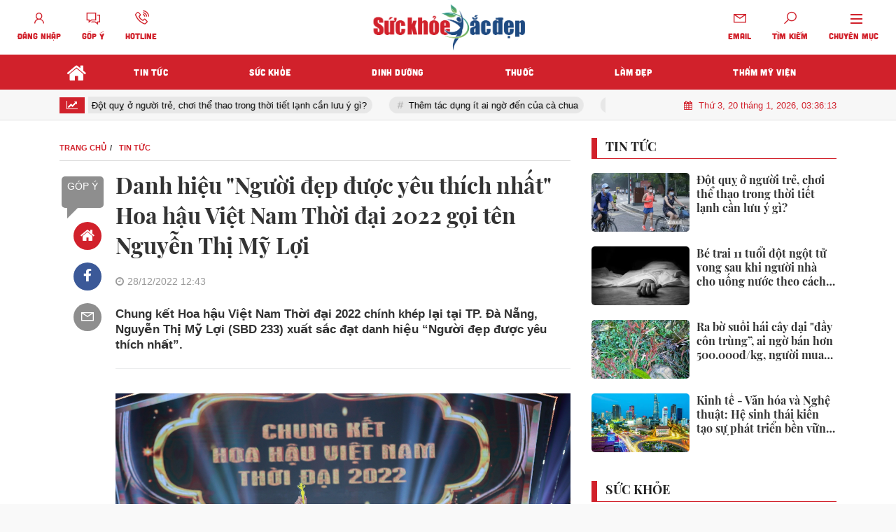

--- FILE ---
content_type: text/html; charset=UTF-8
request_url: https://suckhoevasacdep.com.vn/danh-hieu-nguoi-dep-duoc-yeu-thich-nhat-hoa-hau-viet-nam-thoi-dai-2022-goi-ten-nguyen-thi-my-loi-586.html
body_size: 28159
content:
<!DOCTYPE html>
<html lang="vi">
    <head>
    <meta charset="utf-8"/>
    <meta http-equiv="X-UA-Compatible" content="IE=edge">
    <meta name="viewport" content="width=device-width, initial-scale=1.0, maximum-scale=1.0, user-scalable=0">
    <meta name="csrf-token" content="Z0ryMJ5QmnZCghzSgVrpRvHukjxq2fO0jQpHncyO">
    <link rel="icon" type="image/png" href="/uploads/images/setting/2022/03/18/icon-1647587263.png?ver=1748329189">

    <title>Danh hiệu "Người đẹp được yêu thích nhất" Hoa hậu Việt Nam Thời đại 2022 gọi tên Nguyễn Thị Mỹ Lợi </title>
<meta name="description" content="Chung kết Hoa hậu Việt Nam Thời đại 2022 chính khép lại tại TP. Đà Nẵng, Nguyễn Thị Mỹ Lợi (SBD 233) xuất sắc đạt danh hiệu “Người đẹp được yêu thích nhất”.">
<meta name="keywords" content="Nguyễn Thị Mỹ Lợi ,Mỹ Lợi,Người đẹp được yêu thích nhất,Hoa hậu Việt Nam Thời đại 2022">
<meta name="robots" content="index,follow">
<meta property="fb:app_id" content="485651509059740">
<meta name="revisit-after" content="1 days">
<meta name="pubdate" content="2022-12-28T12:43:29.000000+07:00">
<meta property="article:published_time" content="2022-12-28T12:43:29.000000+07:00">
<meta name="lastmod" content="2022-12-28T12:43:29.000000+07:00">
<meta property="article:modified_time" content="2022-12-28T12:43:29.000000+07:00">
<link rel="canonical" href="https://suckhoevasacdep.com.vn/danh-hieu-nguoi-dep-duoc-yeu-thich-nhat-hoa-hau-viet-nam-thoi-dai-2022-goi-ten-nguyen-thi-my-loi-586.html/"/>
<meta property="og:site_name" content="Sức khỏe và Sắc đẹp" />
<meta property="og:type" content="website" />
<meta property="og:locale" content="vi_VN" />
<meta property="og:locale:alternate" content="vi_VN" />
<meta property="og:title" content="Danh hiệu &quot;Người đẹp được yêu thích nhất&quot; Hoa hậu Việt Nam Thời đại 2022 gọi tên Nguyễn Thị Mỹ Lợi " />
<meta property="og:description" content="Chung kết Hoa hậu Việt Nam Thời đại 2022 chính khép lại tại TP. Đà Nẵng, Nguyễn Thị Mỹ Lợi (SBD 233) xuất sắc đạt danh hiệu “Người đẹp được yêu thích nhất”." />
<meta property="og:url" content="https://suckhoevasacdep.com.vn/danh-hieu-nguoi-dep-duoc-yeu-thich-nhat-hoa-hau-viet-nam-thoi-dai-2022-goi-ten-nguyen-thi-my-loi-586.html/" />
<meta property="og:image" content="https://suckhoevasacdep.com.vn/uploads/images/blog/trunghoang/2022/12/28/z3993873185499-c36f6144de4b4dc040f941915c7559bb-1672206197.jpg" />
<meta property="og:image:height" content="315" />
<meta property="og:image:width" content="600" />


<script type="application/ld+json">{"@context":"https:\/\/schema.org","@type":"WebPage","description":"Thông tin sức khỏe, Tin tức sức khỏe, Bí quyết làm đẹp, Chăm sắc sắc đẹp...","url":"Sức khỏe và Sắc đẹp","image":"https:\/\/suckhoevasacdep.com.vn\/uploads\/images\/setting\/2022\/03\/18\/chia-se-mxh-1647587231.jpg","datePublished":"2022-12-28T12:43:29.000000+07:00","dateModified":"2022-12-28T12:43:29.000000+07:00"}</script>
    
    <link href="https://suckhoevasacdep.com.vn/themes/webblog/public/css/app.css?v=1748329189" rel="stylesheet" type="text/css" />




<link href="https://vjs.zencdn.net/7.8.4/video-js.css" rel="stylesheet" />
<style>
    .box-sharing {
        width: 100%;
        float: none;
        background: #f7f7f7;
        padding: 5px 15px;
        margin-bottom: 20px;
        overflow: hidden;
        display: inline-flex;
    }

    .box-sharing .fbplugin {
        float: left;
        margin: 6px 8px 0 0;
        padding: 4px 0px 0 0;
        border-right: 1px solid #ddd;
        height: 40px;
    }

    .box-sharing .social {
        font-size: 16px;
        font-size: 1.6rem;
        display: inline-flex;
        height: 45px;
        align-items: center;
        margin-left: 5px;
    }
    .box-sharing .social frame{
        width: 0px;
        height: 0px;
    }
    
    .icon-social-zalo {
        width: 13px;
        height: 16px;
        display: inline-block;
        background: url('https://stc.sp.zdn.vn/share/logo_white_s_2x.png') no-repeat;
        background-size: contain !important;
        margin: 1px auto 0;
        vertical-align: middle;
    }
    .box-sharing .social li {
        float: left;
        margin-top: 2px;
    }
    .box-sharing .social * {
        color: #009cd7;
    }
    .box-sharing .social li a {
        text-align: center;
        width: 40px;
        height: 40px;
        padding: 11px 0;
        -webkit-border-radius: 50%;
        -moz-border-radius: 50%;
        -ms-border-radius: 50%;
        -o-border-radius: 50%;
        border-radius: 50%;
        color: #fff;
        display: block;
    }
    .box-sharing .social li a.print{
        font-size: 23px;
        padding: 4px 0;
    }
    .box-sharing .social .icon-social-facebook {
        font-size: 17px;
        font-size: 1.7rem;
    }
    .zalo-share-button {
   
        background: inherit;
        color: #fff;
        display: inline-block;
        padding: 0;
        border-radius: 5px;
        position: relative;
        left: 0;
        cursor: pointer;

    }
    .box-sharing .social li a.zb-btn-blue--small {
        display: block;
        background-color: #03a5fa;
        color: #fff;
        width: 70px;
        height: 25px;
        line-height: 25px;
        text-decoration: none;
        font-size: 11px;
        -webkit-border-radius: 3px;
        -moz-border-radius: 3px;
        border-radius: 3px;
        text-align: center;
        padding: 0;
    }
</style>
    <style>
        .link-source-wrapper {
            width: auto;
            display: block;
            box-sizing: border-box;
            float: right;
            position: relative;
            padding-top: 15px;
            text-align: left
        }

        .clearfix.link-source-wrapper, .clearfix.bottom-info {
            zoom: 1
        }

        .bottom-info {
            display: block;
            text-align: right;
            font-weight: 700;
            margin-top: -10px
        }

        .link-source-wrapper .link-source-name {
            font: normal 12px/14px Arial
        }

        .link-source-name {
            color: #888;
            box-sizing: border-box;
            background: #f2f2f2;
            border-radius: 100px;
            padding: 9px 11px;
            display: block
        }

        .link-source-wrapper .link-source-name * {
            font-family: arial;
            font-size: 12px;
            line-height: normal
        }

        .link-source-name svg {
            position: relative;
            top: -2px;
            margin-left: 5px
        }

        .link-source-name span {
            color: #444444b8;
            font-weight: 700;
            font-size: 12px
        }

        .link-source-wrapper {
            width: auto;
            display: block;
            box-sizing: border-box;
            float: right;
            position: relative;
            padding-top: 15px;
            text-align: left
        }

        .link-source-wrapper .link-source-detail, .link-source-wrapper .link-source-detail * {
            font-family: arial;
            line-height: normal
        }

        .link-source-detail {
            opacity: 0;
            visibility: hidden;
            background: rgba(0, 0, 0, .9);
            border-radius: 6px;
            width: 300px;
            max-width: 300px;
            position: absolute;
            right: 0;
            bottom: 50px;
            padding: 10px 12px;
            z-index: 5;
            transition: all .5s ease .3s
        }

        .link-source-detail.open-tp {
            opacity: 1;
            visibility: visible
        }

        span.link-source-detail-title {
            color: rgba(255, 255, 255, .8);
            font: normal 10px/11px Arial
        }

        span.btn-copy-link-source {
            float: right;
            cursor: pointer
        }

        span.btn-copy-link-source svg {
            position: relative;
            top: 1px
        }

        span.btn-copy-link-source i {
            font: normal 10px/11px Arial;
            color: #fff
        }

        a.link-source-full {
            font: normal 12px/14px Arial;
            color: #fff;
            display: block;
            margin-top: 5px;
            word-break: break-word
        }

        .link-source-detail .arrow-down {
            width: 0;
            height: 0;
            border-left: 10px solid transparent;
            border-right: 10px solid transparent;
            border-top: 10px solid rgba(0, 0, 0, .9);
            position: absolute;
            bottom: -10px;
            right: 16px
        }
    </style>

    <style>
        :root {
            --color-primary: #D1212B;
            --color-secondary: #1F4A81;
            --primary-font: Arial,Helvetica,sans-serif;
        }

        .count_cmt{
display:none !important;
}
#header_3 {
    z-index: 8;
}


@font-face {
  font-family: 'iCielBCCubano-Normal';
  src: url('/frontend/fonts/iCielBCCubano-Normal/iCielBCCubano-Normal.eot?#iefix') format('embedded-opentype'),  
  url('/frontend/fonts/iCielBCCubano-Normal/iCielBCCubano-Normal.otf')  format('opentype'),
       url('/frontend/fonts/iCielBCCubano-Normal/iCielBCCubano-Normal.woff') format('woff'), 
       url('/frontend/fonts/iCielBCCubano-Normal/iCielBCCubano-Normal.ttf')  format('truetype'), 
       url('/frontend/fonts/iCielBCCubano-Normal/iCielBCCubano-Normal.svg#iCielBCCubano-Normal') format('svg');
  font-weight: normal;
  font-style: normal;
}


@font-face{
    font-family:'PlayfairDisplayBold';
    font-style:normal;
    font-weight:600;
    src:url("/frontend/fonts/PlayfairDisplayBold/PlayfairDisplayBold.ttf") format("truetype");
    
}

.section-vedet .box-news-larger .content>.title>a {
    font-family: "PlayfairDisplayBold", Arial;
}
.box-news>.content>.title>a, .style_img_left .content .title, .review-section .main-content .threads .box-news .title a, .moi_cap_nhat .box-news>.content>.title>a, .moi_cap_nhat .item-news .content>.title>a , .box-related .box-news.box-news-image-left .title , .box-article .tieudiem .box-news .title a , .box-other-articles .item-news .title a{
    font-family: "PlayfairDisplayBold", Arial;
}
.title-box-category .parent-cat, .article-detail .article-title, .title-box-category .parent-cate , .widget-title .main-title{
    font-family: "PlayfairDisplayBold", Arial;
}
.secondary-vedet .content>.title>a ,.box-news-larger .content>.title>a, .featured-news .box-news>.content>.title>a, .box-cate-featured .item-news.full-thumb .title-news a, .section-magazine .album-list .article-item .album-title>p {
    font-family: "PlayfairDisplayBold", Arial;
}

.topbar-body .header-top-right .group-search{
margin-top:0;
}

.topbar-body .header-top-right .search {
    width: 100%;
    float: left;
}

.box-navigation .title a, .box-navigation span{
font-size:18px;
}
.tin_mau_vang_box {
    background: #dfdfdf;
}

#tin_noi_bat_6 .box-news-larger .thumb-art {
    width: 100%;
}
#tin_noi_bat_6 .tnb_meta {
    width: 100%;
    position: absolute;
    bottom: 0;
    padding: 25px;
    padding-left: 20%;
    background-color: rgba(0, 0, 0, 0.5);
    transition: all .3s;
    color: #ffffff;
    z-index: 2;
}
#tin_noi_bat_6 .tnb_meta a,
#tin_noi_bat_6 .tnb_meta a:hover,
#tin_noi_bat_6 .tnb_meta a:focus{
 font-size: 38px;
    color: #ffffff !important;
 font-family: "UVN Giong Song";
font-weight: 700 !important;
}
.wrapper-topstory .box-news-larger {
    position: relative;
}

#header_3 .navbar-default a.link-home {
    background-image: url(/frontend/images/home.png?ver=3);
text-indent: -9999px;
background-position: -3px -3px;
}
.ndt-logo{
margin: 0 auto;
}
.ndt-logo img {
    display: block;
    text-align: left;
        float: left;
    margin: 0 auto;
}
.menu_footer .menus>li>a {
    text-align: left;
    color: rgb(221 0 38);
}
.footer_cf{
    background-color: #dd0026;
  color: #FFF;
    padding: 10px 0;
}
.header-top-right .search button[type=submit]{
    background-color: #dd0026;
}

.footer_cf a{
    color: #FFF;
}

.ndt-header .ndt-logo img {
      margin-top: 5px !important;
}


.ndt-header .promotions{
margin-top: 0;
}
.style_img_left .content .title {

    display: inline-block;
}
.breadcrumbs a {
    text-transform: uppercase;
}
.box-cate-featured .item-news .description {

    display: block;

}
.item-news-common p.meta-news {
    margin: 5px 0;
}


@media (min-width: 1199px)
{
.moi_cap_nhat .style_img_left .content {

    height: auto;

}
}
.mega-menu .category-name a,.list-bc li>a,.upcase {
    text-transform: inherit;
}


@media (max-width: 767px){
.footer_cf {

    text-align: left;
    padding-left: 15px;
}
.footer_cf p {
margin-bottom: 0px;
}
#header_3 .ndt-logo-mobile img {

    margin: 0;
float:left;

}
#header_3 .navbar-header {

}
.logo-footer img {

    max-height: 100px;

}
}



.header-top-right .news_hot_item {
    background-color: #00a751;
}

.header-top-right .news-new-item {
    background-color: #ed1d24;
}


.article-detail .article-content img {
        margin: 0 auto;
}

.title_button a{
    width: 135px;
}

@media (max-width: 767px)
{

}
@media screen and (min-width: 767px){
   .moi_cap_nhat .style_img_left .content .title {
    line-height: 27px;
    font-size: 1.4em;
  } 
  .moi_cap_nhat .item-news .content>.title>a {
        font-size: 22px;
  }
}

@media (max-width: 992px)
{
#header_3 .nav>li>a {
text-align: left;
    padding-left: 40px;
}
#header_3 .open_sub {

    left: 0;

}
}

@media (min-width:1400px){
    .header-logo {
        height:70px
    }
    .horizontal-megamenu > .menu-item > .menu-link .nav-link-text {
        font-size:15px
    }
}

.horizontal-megamenu>.menu-item>.menu-link .nav-link-text, .woodmart-info-box .info-box-content label {
        font-weight: 400;
}
.td-subcat-filter {
    display:none;
}
.multimedia-plus.multimedia-mobile {
    background: var(--color-primary);
    margin-bottom: 15px;
}
.box-quote .image-wrapper{
    display:none
}
.box-quote .box-news:after {
    content:"\f10e";
    font-family:'FontAwesome';
    color:#c5c5c5;
    position: absolute;
    bottom: -15px;
    right: 0;
}
.box-quote .box-news
{    margin-bottom: 15px;
    padding-bottom: 10px;
    
}
.box-quote .box-news:before {
    content:"";
    width:90%;
    height:1px;
    background: #c5c5c5;
    display: block;
    position: absolute;
    bottom: -5px;
    left: 0;
    
}
.section_video.video-type-2 .tin_video_index {
        background-color: var(--color-secondary);
}
 .section-vedet.vedet-type-8 .box-news-larger .image-wrapper>.image-medium {
       padding-bottom: 50%;
 }
 .title-box-category.default .inner-title:before, .widget-title.default .inner-title:before {
    content: "";
    width: 2px;
    height: 2px;
    background: var(--color-primary);
    position: absolute;
    left: 0;
    bottom: -7px;
    width: 8px;
    height: 30px;
}
.title-box-category.default, .widget-title.default {
    border-bottom: solid 1px var(--color-primary);
    height: 35px;
    display: flex;
    align-items: center;
}
.video .box-cate-featured-vertical.no-thumb .sub-news-cate .item:before {
    content: "\f144";
    width: 0;
    height: 0;
    font-size: 18px;
    background-color: transparent;
    position: absolute;
    left: 0;
    top: 18px;
    font-family:"fontawesome";
        color: #383636;
}
.video .box-cate-featured-vertical.no-thumb .sub-news-cate .item {
    padding: 10px 0 10px 25px;
}
.video {
        background-color: #F7F7F7;
    padding: 15px;
}
.video .title a, .video .sub-news-cate .item a {
    color: #383636;
}
.time-public {
    display:none !important;
}
#hashtag-trending .has-marquee {
    -webkit-animation: marquee 85s linear infinite;
    animation: marquee 85s linear infinite;
}
@media screen and (min-width: 991px){
   .header-type-2 .header-logo {
    max-height: none;
    max-width: 300px;
        width: 300px;
    height: auto;
  }
}

@media (max-width: 1440px) {
    .section-vedet.vedet-type-8 .box-news-larger .image-wrapper>.image-medium {
       padding-bottom: 42%;
    }
}
@media (max-width: 1366px) {
    .section-vedet.vedet-type-8 .box-news-larger .image-wrapper>.image-medium {
       padding-bottom: 40%;
    }
}        
    </style>

    <script>
        var WN_Data = {
            app_url: "https://suckhoevasacdep.com.vn",
            prefix_url: "",
            full_url: "https://suckhoevasacdep.com.vn",
            locale: "vi",
            user_id: null,
            user: null,
            session_id: "LBrFHUvcd9aEfZklRM99D2djsGK7Ne8kE0opGOe9",
            app_url: "https://suckhoevasacdep.com.vn"
        };
    </script>

    
            <!-- Global site tag (gtag.js) - Google Analytics -->
<script async src="https://www.googletagmanager.com/gtag/js?id=UA-68088348-13"></script>
<script>
  window.dataLayer = window.dataLayer || [];
  function gtag(){dataLayer.push(arguments);}
  gtag('js', new Date());

  gtag('config', 'UA-68088348-13');
</script>        </head>    <body class=" ">
    <div id="app">
        <div class="no-margin-ads">
                    </div>
        <header class="header-wrap header-type-1  bg-white desktop-logo-center">
    <form id="logout-form" action="https://suckhoevasacdep.com.vn/logout" method="POST" style="display: none;">
        <input type="hidden" name="_token" value="Z0ryMJ5QmnZCghzSgVrpRvHukjxq2fO0jQpHncyO">
    </form>
    <div class="header-wrap-inner">
        <div class="header-top-row" >
            <div class="container-fluid">
                <div class="row flex-row flex-nowrap justify-content-between general-header-inner">
                    <div class="header-column-left whb-visible-lg">
                        <div class="info-box-wrapper site-header__tool">
                         
                                                        <div class="woodmart-info-box cursor-pointer text-center login-side-opener">
                                    <div class="box-icon-wrapper  box-with-icon box-icon-simple">
                                        <a rel="nofollow" href="https://suckhoevasacdep.com.vn/login" class="info-box-icon">
                                            <i class="lar la-user"></i>
                                        </a>
                                    </div>
                                    <div class="info-box-content">
                                        <label><a rel="nofollow" href="https://suckhoevasacdep.com.vn/login" class="dang_nhap">Đăng
                                                nhập</a></label>
                                    </div>
                                </div>
                                                                                                                                                    <div class="item cursor-pointer text-center">
                                    <a href="/gop-y"  class="woodmart-info-box">
                                        <div class="box-icon-wrapper  box-with-icon box-icon-simple">
                                            <span class="info-box-icon">
                                            <i class="lar la-comments"></i>
                                            </span>
                                        </div>
                                        <div class="info-box-content">
                                            <label>Góp ý</label>
                                        </div>
                                    </a>
                                                                    </div>
                                                                                        
                               
                            <div class="item cursor-pointer text-center hotline">
                                <a href="javascript:void(0);" data-toggle="dropdown" class="woodmart-info-box"
                                   data-display="static">
                                    <div class="box-icon-wrapper  box-with-icon box-icon-simple">
                                        <div class="info-box-icon">
                                            <i class="las la-phone-volume"></i>
                                        </div>
                                    </div>
                                    <div class="info-box-content">
                                        <label>Hotline</label>
                                    </div>
                                </a>
                                <div class="dropdown-menu dropdown-fullwidth" aria-labelledby="dropdownMenuButton">
                                    <ul class="utilities">
                                        <li>
                                            <a href="tel:">
                                                <i class="las la-phone-volume"></i>
                                                <span style="font-size:16px"></span>
                                            </a>
                                        </li>
                                    </ul>
                                </div>
                            </div>
                        </div>
                    </div>

                    <div class="whb-column header-col-center whb-visible-lg">
                                                <a href="/" class="header-logo" style="max-width: 250px;">
                            <img src="/uploads/images/setting/2022/03/18/logo-sksd-1-1647587119.png?ver=1748329189" alt="">
                        </a>
                                            </div>

                    <div class="header-column-right whb-column whb-visible-lg">
                        <div class="info-box-wrapper site-header__tool">
                            <div class="item cursor-pointer text-center email">
                                <a href="javascript:void(0);" data-toggle="dropdown" class="woodmart-info-box"
                                   data-display="static" aria-expanded="true">
                                    <div class="box-icon-wrapper  box-with-icon box-icon-simple">
                                        <div class="info-box-icon">
                                            <i class="lar la-envelope"></i>
                                        </div>
                                    </div>
                                    <div class="info-box-content">
                                        <label>Email</label>
                                    </div>
                                </a>
                                <div class="dropdown-menu dropdown-fullwidth" aria-labelledby="dropdownMenuButton">
                                    <ul class="utilities">
                                        <li>
                                            <a href="mailto:">
                                                <i class="lar la-envelope"></i>
                                                <span></span>
                                            </a>
                                        </li>
                                    </ul>
                                </div>
                            </div>
                            
                            <div class="woodmart-info-box cursor-pointer text-center show-search-form">
                                <div class="box-icon-wrapper  box-with-icon box-icon-simple">
                                    <div class="info-box-icon">
                                        <i class="las la-search"></i>
                                    </div>
                                </div>
                                <div class="info-box-content">
                                    <label>Tìm kiếm</label>
                                </div>

                                <div class="tdb-drop-down-search" aria-labelledby="td-header-search-button">
                                    <div class="tdb-drop-down-search-inner">
                                        <form method="get" class="tdb-search-form" action="https://suckhoevasacdep.com.vn/tim-kiem.html">
                                            <div class="tdb-search-form-inner">
                                                <input class="tdb-head-search-form-input" type="text" value=""
                                                       name="keyword" placeholder="Tìm kiếm..." autocomplete="off">
                                                <button class="wpb_button wpb_btn-inverse btn tdb-head-search-form-btn"
                                                        type="submit">
                                                    <span>Tìm kiếm</span>
                                                </button>
                                            </div>
                                        </form>
                                        <div class="tdb-aj-search"></div>
                                    </div>
                                </div>
                            </div>
                            <div class="item cursor-pointer text-center desktop-category">
                                <a href="javascript:void(0);" class="woodmart-info-box mobile-trigger">
                                    <div class="box-icon-wrapper  box-with-icon box-icon-simple">
                                        <div class="info-box-icon">
                                            <div class="mobile-nav-icon">
                                                <div class="icon_menu"><span class="style_icon white-line"></span></div>
                                            </div>
                                        </div>
                                    </div>
                                    <div class="info-box-content">
                                        <label>Chuyên mục</label>
                                    </div>
                                </a>
                                                                    <div class="desktop-side-nav slide-from-left">
    <div class="close-mmenu">
        <div class="icon_menu">
            <span class="style_icon"></span>
        </div>
    </div>
	    <div class="mobile-menu-tab mobile-pages-menu">
        <div class="menu-mobile-menu-container">

            <ul class="site-mobile-menu">
            						<li class="menu-item ">
							<a class="menu-link" href="https://suckhoevasacdep.com.vn/c/tin-tuc" title="TIN TỨC"
							   data-url="https://suckhoevasacdep.com.vn/danh-hieu-nguoi-dep-duoc-yeu-thich-nhat-hoa-hau-viet-nam-thoi-dai-2022-goi-ten-nguyen-thi-my-loi-586.html"
							   data-link="https://suckhoevasacdep.com.vn/c/tin-tuc"
									>
								TIN TỨC
							</a>
														
						</li>
                    						<li class="menu-item ">
							<a class="menu-link" href="https://suckhoevasacdep.com.vn/c/suc-khoe" title="SỨC KHỎE"
							   data-url="https://suckhoevasacdep.com.vn/danh-hieu-nguoi-dep-duoc-yeu-thich-nhat-hoa-hau-viet-nam-thoi-dai-2022-goi-ten-nguyen-thi-my-loi-586.html"
							   data-link="https://suckhoevasacdep.com.vn/c/suc-khoe"
									>
								SỨC KHỎE
							</a>
														
						</li>
                    						<li class="menu-item ">
							<a class="menu-link" href="https://suckhoevasacdep.com.vn/c/dinh-duong" title="DINH DƯỠNG"
							   data-url="https://suckhoevasacdep.com.vn/danh-hieu-nguoi-dep-duoc-yeu-thich-nhat-hoa-hau-viet-nam-thoi-dai-2022-goi-ten-nguyen-thi-my-loi-586.html"
							   data-link="https://suckhoevasacdep.com.vn/c/dinh-duong"
									>
								DINH DƯỠNG
							</a>
														
						</li>
                    						<li class="menu-item ">
							<a class="menu-link" href="https://suckhoevasacdep.com.vn/c/thuoc" title="THUỐC"
							   data-url="https://suckhoevasacdep.com.vn/danh-hieu-nguoi-dep-duoc-yeu-thich-nhat-hoa-hau-viet-nam-thoi-dai-2022-goi-ten-nguyen-thi-my-loi-586.html"
							   data-link="https://suckhoevasacdep.com.vn/c/thuoc"
									>
								THUỐC
							</a>
														
						</li>
                    						<li class="menu-item ">
							<a class="menu-link" href="https://suckhoevasacdep.com.vn/c/lam-dep" title="LÀM ĐẸP"
							   data-url="https://suckhoevasacdep.com.vn/danh-hieu-nguoi-dep-duoc-yeu-thich-nhat-hoa-hau-viet-nam-thoi-dai-2022-goi-ten-nguyen-thi-my-loi-586.html"
							   data-link="https://suckhoevasacdep.com.vn/c/lam-dep"
									>
								LÀM ĐẸP
							</a>
														
						</li>
                    						<li class="menu-item ">
							<a class="menu-link" href="https://suckhoevasacdep.com.vn/c/tham-my-vien" title="THẨM MỸ VIỆN"
							   data-url="https://suckhoevasacdep.com.vn/danh-hieu-nguoi-dep-duoc-yeu-thich-nhat-hoa-hau-viet-nam-thoi-dai-2022-goi-ten-nguyen-thi-my-loi-586.html"
							   data-link="https://suckhoevasacdep.com.vn/c/tham-my-vien"
									>
								THẨM MỸ VIỆN
							</a>
														
						</li>
                    				</ul>
								        </div>
    </div>
</div>

                                                            </div>
                            

                        </div>
                    </div>
                                        <div class="whb-column mobile-left whb-hidden-lg">
                        <div class="mobile-logo">

                            <a href="/" class="header-logo">
                                                                    <img src="/uploads/images/setting/2022/03/18/logo-sksd-1-1647587119.png?ver=1748329189" alt="" height="50">
                                                            </a>


                        </div>
                    </div>
                    
                    <div class="whb-column mobile-right whb-hidden-lg">
                        <div class="woodmart-info-box cursor-pointer text-center hotline">
                            <div class="box-icon-wrapper  box-with-icon box-icon-simple">
                                <a href="tel:" class="info-box-icon">
                                    <i class="las la-phone-volume"></i>
                                </a>
                            </div>

                        </div>
                        <div class="woodmart-info-box cursor-pointer text-center show-search-form">
                            <div class="box-icon-wrapper  box-with-icon box-icon-simple">
                                <div class="info-box-icon">
                                    <i class="las la-search"></i>
                                </div>
                            </div>
                            <div class="tdb-drop-down-search" aria-labelledby="td-header-search-button">
                                <div class="tdb-drop-down-search-inner">
                                    <form method="get" class="tdb-search-form" action="https://suckhoevasacdep.com.vn/tim-kiem.html">
                                        <div class="tdb-search-form-inner">
                                            <input class="tdb-head-search-form-input" type="text" value=""
                                                   name="keyword" placeholder="Tìm kiếm..." autocomplete="off">
                                            <button class="wpb_button wpb_btn-inverse btn tdb-head-search-form-btn"
                                                    type="submit">
                                                <span>Tìm kiếm</span>
                                            </button>
                                        </div>
                                    </form>
                                    <div class="tdb-aj-search"></div>
                                </div>
                            </div>
                        </div>
                         
                                                    <div class="woodmart-info-box cursor-pointer text-center">
                                <div class="box-icon-wrapper  box-with-icon box-icon-simple">
                                    <a rel="nofollow" href="https://suckhoevasacdep.com.vn/login" class="info-box-icon">
                                        <i class="lar la-user"></i>
                                    </a>
                                </div>

                            </div>
                                                                        <div class="mobile-nav-icon mobile-trigger">
                            <div class="icon_menu"><span class="style_icon"></span></div>
                        </div>
                    </div>
                                    </div>
            </div>
        </div>
        <div class="header-bottom-row whb-visible-lg">
        <div class="container">
            <div class="row">
                <nav class="navbar navbar-expand-sm navbar-expand-full">
                    <ul class="navbar-nav menu-container horizontal-megamenu">
                        <li class="menu-item is_home hidden-xs">
                            <a href="https://suckhoevasacdep.com.vn" class="menu-link link-home">
                                <span class="nav-link-text"><i class="fa fa-home" aria-hidden="true"></i></span>
                            </a>
                        </li>
                                                    <li class="menu-item menu-item-default ">
                                <a class="menu-link" href="https://suckhoevasacdep.com.vn/c/tin-tuc" title="TIN TỨC"
                                    data-url="https://suckhoevasacdep.com.vn/danh-hieu-nguoi-dep-duoc-yeu-thich-nhat-hoa-hau-viet-nam-thoi-dai-2022-goi-ten-nguyen-thi-my-loi-586.html"
                                    data-link="https://suckhoevasacdep.com.vn/c/tin-tuc"
                                    >
                                                                                                            <span class="nav-link-text">TIN TỨC</span>
                                                                    </a>
                                                            </li>
                                                    <li class="menu-item menu-item-default ">
                                <a class="menu-link" href="https://suckhoevasacdep.com.vn/c/suc-khoe" title="SỨC KHỎE"
                                    data-url="https://suckhoevasacdep.com.vn/danh-hieu-nguoi-dep-duoc-yeu-thich-nhat-hoa-hau-viet-nam-thoi-dai-2022-goi-ten-nguyen-thi-my-loi-586.html"
                                    data-link="https://suckhoevasacdep.com.vn/c/suc-khoe"
                                    >
                                                                                                            <span class="nav-link-text">SỨC KHỎE</span>
                                                                    </a>
                                                            </li>
                                                    <li class="menu-item menu-item-default ">
                                <a class="menu-link" href="https://suckhoevasacdep.com.vn/c/dinh-duong" title="DINH DƯỠNG"
                                    data-url="https://suckhoevasacdep.com.vn/danh-hieu-nguoi-dep-duoc-yeu-thich-nhat-hoa-hau-viet-nam-thoi-dai-2022-goi-ten-nguyen-thi-my-loi-586.html"
                                    data-link="https://suckhoevasacdep.com.vn/c/dinh-duong"
                                    >
                                                                                                            <span class="nav-link-text">DINH DƯỠNG</span>
                                                                    </a>
                                                            </li>
                                                    <li class="menu-item menu-item-default ">
                                <a class="menu-link" href="https://suckhoevasacdep.com.vn/c/thuoc" title="THUỐC"
                                    data-url="https://suckhoevasacdep.com.vn/danh-hieu-nguoi-dep-duoc-yeu-thich-nhat-hoa-hau-viet-nam-thoi-dai-2022-goi-ten-nguyen-thi-my-loi-586.html"
                                    data-link="https://suckhoevasacdep.com.vn/c/thuoc"
                                    >
                                                                                                            <span class="nav-link-text">THUỐC</span>
                                                                    </a>
                                                            </li>
                                                    <li class="menu-item menu-item-default ">
                                <a class="menu-link" href="https://suckhoevasacdep.com.vn/c/lam-dep" title="LÀM ĐẸP"
                                    data-url="https://suckhoevasacdep.com.vn/danh-hieu-nguoi-dep-duoc-yeu-thich-nhat-hoa-hau-viet-nam-thoi-dai-2022-goi-ten-nguyen-thi-my-loi-586.html"
                                    data-link="https://suckhoevasacdep.com.vn/c/lam-dep"
                                    >
                                                                                                            <span class="nav-link-text">LÀM ĐẸP</span>
                                                                    </a>
                                                            </li>
                                                    <li class="menu-item menu-item-default ">
                                <a class="menu-link" href="https://suckhoevasacdep.com.vn/c/tham-my-vien" title="THẨM MỸ VIỆN"
                                    data-url="https://suckhoevasacdep.com.vn/danh-hieu-nguoi-dep-duoc-yeu-thich-nhat-hoa-hau-viet-nam-thoi-dai-2022-goi-ten-nguyen-thi-my-loi-586.html"
                                    data-link="https://suckhoevasacdep.com.vn/c/tham-my-vien"
                                    >
                                                                                                            <span class="nav-link-text">THẨM MỸ VIỆN</span>
                                                                    </a>
                                                            </li>
                                                                    </ul>
                </nav>
            </div>
        </div>
    </div>
    </div>

</header>
<div class="home_topbar type-default">
    <div class="container">
            <div class="topbar-body">
            <div class="row">
                <div class="topbar_threadhot col-lg-9 col-12 w7">
                    <div id="widget-ticker">
                                                    <label class="f-rbs"><i class="fa fa-line-chart" aria-hidden="true"></i></label>
                            <ul id="hashtag-trending" class="timeline">
                                                                <div class="has-marquee">
                                                                                                    <li class="hash-tag-item">
                                        <a href="https://suckhoevasacdep.com.vn/so-y-te-tphcm-thong-tin-vu-san-phu-sinh-con-tren-taxi-khi-chuyen-vien-3134.html" title="Sở Y tế TPHCM thông tin vụ sản phụ sinh con trên taxi khi chuyển viện">
                                            Sở Y tế TPHCM thông tin vụ sản phụ sinh con trên taxi khi chuyển viện
                                        </a>
                                    </li>
                                                                    <li class="hash-tag-item">
                                        <a href="https://suckhoevasacdep.com.vn/dot-quy-o-nguoi-tre-choi-the-thao-trong-thoi-tiet-lanh-can-luu-y-gi-3133.html" title="Đột quỵ ở người trẻ, chơi thể thao trong thời tiết lạnh cần lưu ý gì?">
                                            Đột quỵ ở người trẻ, chơi thể thao trong thời tiết lạnh cần lưu ý gì?
                                        </a>
                                    </li>
                                                                    <li class="hash-tag-item">
                                        <a href="https://suckhoevasacdep.com.vn/them-tac-dung-it-ai-ngo-den-cua-ca-chua-3132.html" title="Thêm tác dụng ít ai ngờ đến của cà chua">
                                            Thêm tác dụng ít ai ngờ đến của cà chua
                                        </a>
                                    </li>
                                                                    <li class="hash-tag-item">
                                        <a href="https://suckhoevasacdep.com.vn/tphcm-cap-the-bhyt-cho-7-nhom-duoc-mien-phi-100-3131.html" title="TPHCM cấp thẻ BHYT cho 7 nhóm được miễn phí 100%">
                                            TPHCM cấp thẻ BHYT cho 7 nhóm được miễn phí 100%
                                        </a>
                                    </li>
                                                                    <li class="hash-tag-item">
                                        <a href="https://suckhoevasacdep.com.vn/be-trai-11-tuoi-dot-ngot-tu-vong-sau-khi-nguoi-nha-cho-uong-nuoc-theo-cach-la-doi-3130.html" title="Bé trai 11 tuổi đột ngột tử vong sau khi người nhà cho uống nước theo cách &quot;lạ đời&quot;">
                                            Bé trai 11 tuổi đột ngột tử vong sau khi người nhà cho uống nước theo cách &quot;lạ đời&quot;
                                        </a>
                                    </li>
                                                                    <li class="hash-tag-item">
                                        <a href="https://suckhoevasacdep.com.vn/dia-chi-thuong-tru-tai-xa-an-toan-khu-nhung-song-o-xa-khac-co-duoc-huong-bhyt-100-3129.html" title="Địa chỉ thường trú tại xã an toàn khu nhưng sống ở xã khác, có được hưởng BHYT 100%?">
                                            Địa chỉ thường trú tại xã an toàn khu nhưng sống ở xã khác, có được hưởng BHYT 100%?
                                        </a>
                                    </li>
                                                                                                </div>
                                                            </ul>
                                            </div>
                </div>
                <div class="col-lg-3 col-12 w3 d-none d-lg-flex align-items-center">
                    <div class="timestemp">
                        <i class="fa fa-calendar" aria-hidden="true"></i>  <div id="clock" class="smallfont" style="margin-left:5px;">Thứ 6, ngày 16 tháng 8, 2019, 8:36:21 Chiều</div>
                    </div>
                    
                </div>
            </div>
        </div>
            
    </div>
</div>
<div class="clearfix"></div>
                <div class="container">
        <div class="no-margin-ads">
                    </div>
        </div>
        <div class="section-content">
            <div class="promotion-sticky pc-sticky-left">
                            </div>
            





    <div class="container article-detail">

        <div class="paper">
            <div class="box-3-1">
                <div class="row">
                    <div class="col-12 col-md-8 contents box-article" data-sticky-container>
                        <ol itemscope itemtype="http://schema.org/BreadcrumbList" class="breadcrumbs">
                            <li itemprop="itemListElement" itemscope
                                itemtype="http://schema.org/ListItem">
                                <a itemprop="item" href="https://suckhoevasacdep.com.vn" title="Trang chủ">
                                    <span itemprop="name">Trang chủ</span></a>
                                <meta itemprop="position" content="1"/>
                            </li>

                                                                                                <li itemprop="itemListElement" itemscope
                                        itemtype="http://schema.org/ListItem">
                                        <a itemprop="item" href="https://suckhoevasacdep.com.vn/c/tin-tuc" title="TIN TỨC">
                                            <span itemprop="name">TIN TỨC</span></a>
                                        <meta itemprop="position" content="2"/>
                                    </li>
                                                                                    </ol>
                                                <ul class="dt-news__social sticky-social-type-1" style="" data-margin-top="110" data-margin-bottom="25">
    <li>
				<a title="Góp ý" class="dt-social__item dt-social__item--comment" href="/gop-y">
            Góp ý
		</a>
		    </li>
    <li>
		<a title="Home" class="dt-social__item dt-social__item--home" href="/">
            <i class="fa fa-home" aria-hidden="true"></i>
		</a>
	</li>
	<li>
		<a target="_blank" title="Chia sẻ Facebook" href="https://www.facebook.com/sharer/sharer.php?u=https://suckhoevasacdep.com.vn/danh-hieu-nguoi-dep-duoc-yeu-thich-nhat-hoa-hau-viet-nam-thoi-dai-2022-goi-ten-nguyen-thi-my-loi-586.html" class="dt-social__item dt-social__item--facebook">
			<i class="dt-icon icon-facebook"></i>
		</a>
	</li>
	<li>
		<a title="Chia sẻ qua Email" class="dt-social__item" href="mailto:?subject=https://suckhoevasacdep.com.vn/danh-hieu-nguoi-dep-duoc-yeu-thich-nhat-hoa-hau-viet-nam-thoi-dai-2022-goi-ten-nguyen-thi-my-loi-586.html">
		<i class="lar la-envelope"></i>
		</a>
	</li>
</ul>                                                <div class="dt-news__body">

                        <h1 class="article-title f-rsb fs30 hdcontent">Danh hiệu &quot;Người đẹp được yêu thích nhất&quot; Hoa hậu Việt Nam Thời đại 2022 gọi tên Nguyễn Thị Mỹ Lợi </h1>



                        <div class="tacgia-area clearfix">
                                                                                    <div class="datetime upcase">
                                <p class="upcase">28/12/2022 12:43</p>
                            </div>
                                                                                </div>

                                                <h2 class="txt-head sapo">
                            Chung kết Hoa hậu Việt Nam Thời đại 2022 chính khép lại tại TP. Đà Nẵng, Nguyễn Thị Mỹ Lợi (SBD 233) xuất sắc đạt danh hiệu “Người đẹp được yêu thích nhất”.
                        </h2>
                                                                                                                                                
                            
                        

                        <div class="article-content">
                            <figure class="tplCaption image"><img alt="z3993873189910-dd2b6a6cde50e030f794d686894f6846-1672169653.jpg" src="https://hoinhap.vanhoavaphattrien.vn/uploads/images/2022/12/28/z3993873189910-dd2b6a6cde50e030f794d686894f6846-1672169653.jpg" /> <em><strong>"Người đẹp được yêu thích nhất" Hoa hậu Việt Nam Thời đại 2022 - Nguyễn Thị Mỹ Lợi</strong></em></figure>

<p style="text-align: justify;">Tối 9/12 vừa qua, tại Nhà hát Trưng Vương (TP. Đà Nẵng) đã diễn ra chung kết Hoa hậu Việt Nam Thời đại 2022, với sự tranh tài của 25 cô gái xinh đẹp, tài năng đến từ mọi miền đất nước.&nbsp;</p>

<figure class="tplCaption image"><img alt="z3947587421856-6c4c021c878fe970d6443ed4a7160476-1670607614-1672169461.jpg" src="https://hoinhap.vanhoavaphattrien.vn/uploads/images/2022/12/28/z3947587421856-6c4c021c878fe970d6443ed4a7160476-1670607614-1672169461.jpg" /> <em><strong>Nguyễn Thị Mỹ Lợi và các cô gái trong top 25</strong> <strong>đồng diễn trang phục áo dài trên nền nhạc&nbsp;ca khúc “Hoa hậu Việt Nam Thời đại” qua tiếng hát của Danh ca – Nhạc sĩ Ngọc Sơn tại đêm chung kết.</strong></em></figure>

<p style="text-align: justify;">Tại đây, các thí sinh lần lượt trình diễn trang phục Bikini, áo dài, dạ hội trước Ban giám khảo và khán giả để giành lấy tấm vé bước vào Top 15, sau là Top 5 ứng xử tiến gần hơn đến ngôi vị cao quý.&nbsp;&nbsp;</p>

<figure class="tplCaption image"><img alt="z3993873188196-cf0aa084057c0dea3d250acdae9ecdb5-1672169546.jpg" src="https://hoinhap.vanhoavaphattrien.vn/uploads/images/2022/12/28/z3993873188196-cf0aa084057c0dea3d250acdae9ecdb5-1672169546.jpg" /> <em><strong>Màn trình diễn tràn đầy năng lượng của&nbsp;Nguyễn Thị Mỹ Lợi trong trang phục Bikini</strong></em></figure>

<figure class="tplCaption image"><img alt="z3993873189213-be2e3ef101ea0779388f531dad33f9e6-1672169546.jpg" src="https://hoinhap.vanhoavaphattrien.vn/uploads/images/2022/12/28/z3993873189213-be2e3ef101ea0779388f531dad33f9e6-1672169546.jpg" /></figure>

<figure class="tplCaption image"><img alt="z3993873186012-d02385b83154adc9f09351371a31507e-1672169546.jpg" src="https://hoinhap.vanhoavaphattrien.vn/uploads/images/2022/12/28/z3993873186012-d02385b83154adc9f09351371a31507e-1672169546.jpg" /></figure>

<figure class="tplCaption image"><img alt="z3993873188754-ba2f5d1a4938753ea12d9078ea3a73cf-1672169545.jpg" src="https://hoinhap.vanhoavaphattrien.vn/uploads/images/2022/12/28/z3993873188754-ba2f5d1a4938753ea12d9078ea3a73cf-1672169545.jpg" /></figure>

<figure class="tplCaption image"><img alt="z3993873190961-57375b397a29654d867111bfbfa1bf46-1672169546.jpg" src="https://hoinhap.vanhoavaphattrien.vn/uploads/images/2022/12/28/z3993873190961-57375b397a29654d867111bfbfa1bf46-1672169546.jpg" /></figure>

<figure class="tplCaption image"><img alt="z3993873186228-207b5768ddbf05c6a5a9ef5453ca48b1-1672169880.jpg" src="https://hoinhap.vanhoavaphattrien.vn/uploads/images/2022/12/28/z3993873186228-207b5768ddbf05c6a5a9ef5453ca48b1-1672169880.jpg" /> <em><strong>Mỹ Lợi rạng rỡ trong tà áo dài sắc xanh</strong></em></figure>

<figure class="tplCaption image"><img alt="z3993873186446-6182729a60cc94d1c6f43f9e09370a8e-1672169880.jpg" src="https://hoinhap.vanhoavaphattrien.vn/uploads/images/2022/12/28/z3993873186446-6182729a60cc94d1c6f43f9e09370a8e-1672169880.jpg" /></figure>

<figure class="tplCaption image"><img alt="z3993873187363-3165f5c03b1274f39023371dbfcc19f5-1672169880.jpg" src="https://hoinhap.vanhoavaphattrien.vn/uploads/images/2022/12/28/z3993873187363-3165f5c03b1274f39023371dbfcc19f5-1672169880.jpg" /></figure>

<figure class="tplCaption image"><img alt="z3993873190492-a26a49596002807392e2eac153b52f39-1672169880.jpg" src="https://hoinhap.vanhoavaphattrien.vn/uploads/images/2022/12/28/z3993873190492-a26a49596002807392e2eac153b52f39-1672169880.jpg" /></figure>

<figure class="tplCaption image"><img alt="z3993873187846-17c9febde8d8cae2cc81000127650dfd-1672169983.jpg" src="https://hoinhap.vanhoavaphattrien.vn/uploads/images/2022/12/28/z3993873187846-17c9febde8d8cae2cc81000127650dfd-1672169983.jpg" /> <em><strong>Nguyễn Thị Mỹ Lợi lộng lẫy, kiêu sa với thiết kế dạ hội độc đáo.</strong></em></figure>

<figure class="tplCaption image"><img alt="z3993873189569-ee57710ca1a8006caf33a43a8e6ef803-1672169983.jpg" src="https://hoinhap.vanhoavaphattrien.vn/uploads/images/2022/12/28/z3993873189569-ee57710ca1a8006caf33a43a8e6ef803-1672169983.jpg" /></figure>

<p style="text-align: justify;">Sở hữu gương mặt ưa nhìn, nụ cười rạng rỡ cùng với những màn thể hiện vô cùng ấn tượng từ những ngày đầu tham gia cuộc thi, đã giúp Nguyễn Thị Mỹ Lợi chinh phục hoàn toàn trái tim của người theo dõi chương trình, mang về chiến thắng ở hạng mục “Người đẹp được yêu thích nhất” do khán giả bình chọn.&nbsp;</p>

<figure class="tplCaption image"><img alt="z3993873184463-b1ca077f4b9ab8ec90d8dc6a2b993293-1672170128.jpg" src="https://hoinhap.vanhoavaphattrien.vn/uploads/images/2022/12/28/z3993873184463-b1ca077f4b9ab8ec90d8dc6a2b993293-1672170128.jpg" /> <em><strong>Khoảnh khắc vỡ òa cảm xúc của Mỹ Lợi khi được gọi tên cho danh hiệu "Người đẹp được yêu thích nhất"</strong></em></figure>

<figure class="tplCaption image"><img alt="z3993873186447-3eb04ca35efd127beba38cd0d5041f79-1672170185.jpg" src="https://hoinhap.vanhoavaphattrien.vn/uploads/images/2022/12/28/z3993873186447-3eb04ca35efd127beba38cd0d5041f79-1672170185.jpg" /> <em><strong>Giám đốc truyền thông - Ông Trung Hoàng và Bà Nguyễn Thị Nhung cùng trao giải cho thí sinh Nguyễn Thị Mỹ Lợi&nbsp;(SBD 233)</strong></em></figure>

<p style="text-align: justify;">Thông tin từ BTC, Nguyễn Thị Mỹ Lợi là người con của tỉnh Quảng Bình và hiện đang theo học ngành Du Lịch tại trường Đại học Kinh Tế - Đại học Đà Nẵng.&nbsp;</p>

<figure class="tplCaption image"><img alt="z3644301169035-f25609289526aac93aece5d8551ba3f6-1672170373.jpg" src="https://hoinhap.vanhoavaphattrien.vn/uploads/images/2022/12/28/z3644301169035-f25609289526aac93aece5d8551ba3f6-1672170373.jpg" /> <em><strong>Nguyễn Thị Mỹ Lợi - Cô sinh viên tài năng của Đại học Kinh Tế - Đại học Đà Nẵng.&nbsp;</strong></em></figure>

<p style="text-align: justify;">Nguyễn Thị Mỹ Lợi chia sẻ về châm ngôn sống của mình: “Mong muốn lan tỏa sự tích cực, nỗ lực của người phụ nữ Việt Nam ở thời đại mới. Là phụ nữ ở thời đại mới chúng ta cần nuôi dưỡng sự nhiệt huyết, làm chủ cuộc sống của mình. Vẻ đẹp tri thức sẽ làm nên khí chất của người phụ nữ thời đại”, nguồn năng lượng tích cực của cô gái đã làm cho những người phụ nữ ngả mũ thán phục khi cô mới 19 tuổi.</p>

<p style="text-align: justify;">Qua châm ngôn sống, có thể thấy danh hiệu “Người đẹp được yêu thích nhất” trao cho Mỹ Lợi là hoàn toàn xứng đáng, bởi cô không chỉ xinh đẹp mà còn người cầm đuốc đầy nhiệt huyết, truyền lửa, truyền cảm hứng và năng lượng tích cực đến mọi người, đặc biệt là phụ nữ hiện đại.&nbsp;</p>

<figure class="tplCaption image"><img alt="z3993873185499-c36f6144de4b4dc040f941915c7559bb-1672170462.jpg" src="https://hoinhap.vanhoavaphattrien.vn/uploads/images/2022/12/28/z3993873185499-c36f6144de4b4dc040f941915c7559bb-1672170462.jpg" /> <em><strong>Mỹ Lợi mang về chiến thắng đầy thuyết phục</strong></em></figure>

<p style="text-align: justify;">Khép lại đêm chung kết, thí sinh Nguyễn Mai Anh (SBD 128) đăng quang ngôi vị cao nhất, Á hậu 1 thuộc về thí sinh Bùi Thị Kim Yến (SBD 603) và Thạch Thị Cẩm Tố (SBD 204) là Á hậu 2.</p>

<figure class="tplCaption image"><img alt="z3993865645527-02a75387f45ebc8a7a6962074ad525c5-1672170505.jpg" src="https://hoinhap.vanhoavaphattrien.vn/uploads/images/2022/12/28/z3993865645527-02a75387f45ebc8a7a6962074ad525c5-1672170505.jpg" /> <em><strong>Tân Hoa hậu, Á hậu 1, Á hậu 2 và các cô gái xuất sắc trong Top 15 của cuộc thi</strong></em></figure>

<p>&nbsp;</p></p>
                        </div>








                        <div class="clearfix"></div>

                        
                        
                                                                            
                        <div class="bottom-info clearfix" style="margin-bottom: 15px">
        <div class="link-source-wrapper is-web clearfix">
            <a class="link-source-name" title="Sức Khỏe Cộng Đồng"
               onmouseover="handlHoverSource(this)" onmouseout="handlOutSource(this)"
               href="javascript://" rel="nofollow">Nguồn
                <span class="link-source-text-name">hoinhap.vanhoavaphattrien.vn
                                                            
                    <svg
                            width="14" height="14" viewBox="0 0 14 14" fill="none"
                            xmlns="http://www.w3.org/2000/svg">
                                            <path fill-rule="evenodd" clip-rule="evenodd"
                                                  d="M2.91675 4.08334C2.76204 4.08334 2.61367 4.1448 2.50427 4.25419C2.39487 4.36359 2.33341 4.51196 2.33341 4.66667V11.0833C2.33341 11.238 2.39487 11.3864 2.50427 11.4958C2.61367 11.6052 2.76204 11.6667 2.91675 11.6667H9.33342C9.48812 11.6667 9.6365 11.6052 9.74589 11.4958C9.85529 11.3864 9.91675 11.238 9.91675 11.0833V7.58334C9.91675 7.26117 10.1779 7.00001 10.5001 7.00001C10.8222 7.00001 11.0834 7.26117 11.0834 7.58334V11.0833C11.0834 11.5475 10.899 11.9926 10.5709 12.3208C10.2427 12.649 9.79754 12.8333 9.33342 12.8333H2.91675C2.45262 12.8333 2.0075 12.649 1.67931 12.3208C1.35112 11.9926 1.16675 11.5475 1.16675 11.0833V4.66667C1.16675 4.20254 1.35112 3.75742 1.67931 3.42923C2.0075 3.10105 2.45262 2.91667 2.91675 2.91667H6.41675C6.73891 2.91667 7.00008 3.17784 7.00008 3.50001C7.00008 3.82217 6.73891 4.08334 6.41675 4.08334H2.91675Z"
                                                  fill="#888888"></path>
                                            <path fill-rule="evenodd" clip-rule="evenodd"
                                                  d="M8.16675 1.75001C8.16675 1.42784 8.42792 1.16667 8.75008 1.16667H12.2501C12.5722 1.16667 12.8334 1.42784 12.8334 1.75001V5.25001C12.8334 5.57217 12.5722 5.83334 12.2501 5.83334C11.9279 5.83334 11.6667 5.57217 11.6667 5.25001V2.33334H8.75008C8.42792 2.33334 8.16675 2.07217 8.16675 1.75001Z"
                                                  fill="#888888"></path>
                                            <path fill-rule="evenodd" clip-rule="evenodd"
                                                  d="M12.6626 1.33753C12.8904 1.56533 12.8904 1.93468 12.6626 2.16248L8.24589 6.57915C8.01809 6.80696 7.64874 6.80696 7.42094 6.57915C7.19313 6.35135 7.19313 5.982 7.42094 5.75419L11.8376 1.33753C12.0654 1.10972 12.4348 1.10972 12.6626 1.33753Z"
                                                  fill="#888888"></path>
                                        </svg>
                                                        </span>
            </a>
                        <div class="link-source-detail" onmouseover="handlHoverSource(this)"
                 onmouseout="handlOutSource(this)">
                                    <span class="link-source-detail-title">Link bài gốc</span>
                <span class="btn-copy-link-source"
                      onclick="copyUrlSourceLink('https://hoinhap.vanhoavaphattrien.vn/danh-hieu-nguoi-dep-duoc-yeu-thich-nhat-hoa-hau-viet-nam-thoi-dai-2022-goi-ten-nguyen-thi-my-loi-a10711.html')">
                                        <svg width="10" height="10" viewBox="0 0 10 10" fill="none"
                                             xmlns="http://www.w3.org/2000/svg">
                                            <path fill-rule="evenodd" clip-rule="evenodd"
                                                  d="M2.5 2.08333C2.38949 2.08333 2.28351 2.12723 2.20537 2.20537C2.12723 2.28351 2.08333 2.38949 2.08333 2.5V8.33333C2.08333 8.44384 2.12723 8.54982 2.20537 8.62796C2.28351 8.7061 2.38949 8.75 2.5 8.75H7.5C7.61051 8.75 7.71649 8.7061 7.79463 8.62796C7.87277 8.54982 7.91667 8.44384 7.91667 8.33333V2.5C7.91667 2.38949 7.87277 2.28351 7.79463 2.20537C7.71649 2.12723 7.61051 2.08333 7.5 2.08333H6.66667C6.43655 2.08333 6.25 1.89679 6.25 1.66667C6.25 1.43655 6.43655 1.25 6.66667 1.25H7.5C7.83152 1.25 8.14946 1.3817 8.38388 1.61612C8.6183 1.85054 8.75 2.16848 8.75 2.5V8.33333C8.75 8.66485 8.6183 8.9828 8.38388 9.21722C8.14946 9.45164 7.83152 9.58333 7.5 9.58333H2.5C2.16848 9.58333 1.85054 9.45164 1.61612 9.21722C1.3817 8.9828 1.25 8.66485 1.25 8.33333V2.5C1.25 2.16848 1.3817 1.85054 1.61612 1.61612C1.85054 1.3817 2.16848 1.25 2.5 1.25H3.33333C3.56345 1.25 3.75 1.43655 3.75 1.66667C3.75 1.89679 3.56345 2.08333 3.33333 2.08333H2.5Z"
                                                  fill="white"></path>
                                            <path fill-rule="evenodd" clip-rule="evenodd"
                                                  d="M2.91666 1.25C2.91666 0.789762 3.28976 0.416667 3.75 0.416667H6.25C6.71023 0.416667 7.08333 0.789762 7.08333 1.25V2.08333C7.08333 2.54357 6.71023 2.91667 6.25 2.91667H3.75C3.28976 2.91667 2.91666 2.54357 2.91666 2.08333V1.25ZM6.25 1.25H3.75V2.08333H6.25V1.25Z"
                                                  fill="white"></path>
                                        </svg>
                                        <i>Copy link</i>
                                    </span>
                <a class="link-source-full" title="hoinhap.vanhoavaphattrien.vn" href="javascript:void(0)" ref="nofollow"
                   rel="nofollow">https://hoinhap.vanhoavaphattrien.vn/danh-hieu-nguoi-dep-duoc-yeu-thich-nhat-hoa-hau-viet-nam-thoi-dai-2022-goi-ten-nguyen-thi-my-loi-a10711.html</a>
                <div class="arrow-down"></div>
            </div>
                    </div>
    </div>


                        
                        <div class="chu_ky_bv">
                           Bạn đang đọc bài viết <a href="https://suckhoevasacdep.com.vn/danh-hieu-nguoi-dep-duoc-yeu-thich-nhat-hoa-hau-viet-nam-thoi-dai-2022-goi-ten-nguyen-thi-my-loi-586.html"><b>"Danh hiệu &quot;Người đẹp được yêu thích nhất&quot; Hoa hậu Việt Nam Thời đại 2022 gọi tên Nguyễn Thị Mỹ Lợi "</b></a> tại chuyên mục <a href="tin-tuc"><b>TIN TỨC</b></a>.
                            
                        </div>

                        <div class="clearfix"></div>
                        <div class="display-tags">
        <span><i class="fa fa-tag"></i></span>
                    <a itemprop="keywords" class="btn-default btn" href="https://suckhoevasacdep.com.vn/tag/nguyen-thi-my-loi.html" title="Nguyễn Thị Mỹ Lợi ">
                Nguyễn Thị Mỹ Lợi 
            </a>
                    <a itemprop="keywords" class="btn-default btn" href="https://suckhoevasacdep.com.vn/tag/my-lo-i.html" title="Mỹ Lợi">
                Mỹ Lợi
            </a>
                    <a itemprop="keywords" class="btn-default btn" href="https://suckhoevasacdep.com.vn/tag/nguoi-dep-duoc-yeu-thich-nhat.html" title="Người đẹp được yêu thích nhất">
                Người đẹp được yêu thích nhất
            </a>
                    <a itemprop="keywords" class="btn-default btn" href="https://suckhoevasacdep.com.vn/tag/hoa-hau-viet-nam-thoi-dai-2022.html" title="HOA HẬU VIỆT NAM THỜI ĐẠI 2022">
                HOA HẬU VIỆT NAM THỜI ĐẠI 2022
            </a>
            </div>
                        <div class="clearfix"></div>

                        
                        <div class="d-flex align-items-top action-panel" data-id="586">
    <div class="social-button like-action"><div class="fb-like" data-href="https://suckhoevasacdep.com.vn/danh-hieu-nguoi-dep-duoc-yeu-thich-nhat-hoa-hau-viet-nam-thoi-dai-2022-goi-ten-nguyen-thi-my-loi-586.html" data-width="" data-layout="button_count" data-action="like" data-size="large" data-share="false"></div></div>
    <!-- <div class="social-button comment-action"><a href="#news__comment"><i class="far fa-comment-dots"></i> <span style="padding-left: 5px;">Bình luận</span></a></div> -->
    <div class="social-button share-action">
        <a href="javascript:void(0);" id="dropdownMenuShare" data-toggle="dropdown" class="share-more" data-display="static" aria-haspopup="true" aria-expanded="true"><i class="fa fa-share-square"></i> <span style="padding-left: 5px;">Chia sẻ</span></a>
        <div class="dropdown-menu share-popup" aria-labelledby="dropdownMenuShare">
            <ul class="social">
                <li>
                    <a class="facebook social-icon" style="color: #3b5998;" href="#" onclick="javascript: window.open('https://www.facebook.com/sharer/sharer.php?u=https://suckhoevasacdep.com.vn/danh-hieu-nguoi-dep-duoc-yeu-thich-nhat-hoa-hau-viet-nam-thoi-dai-2022-goi-ten-nguyen-thi-my-loi-586.html');return false;" title="Facebook" target="_blank"><i class="fa fa-facebook-square"></i> Chia sẻ Facebook</a>
                </li>
                <li>
                <a class="twitter social-icon" style="color:#1da1f2;" href="#" title="Twitter" onclick="javascript: window.open('https://twitter.com/share?url=https://suckhoevasacdep.com.vn/danh-hieu-nguoi-dep-duoc-yeu-thich-nhat-hoa-hau-viet-nam-thoi-dai-2022-goi-ten-nguyen-thi-my-loi-586.html');
            return false;" target="_blank"><i class="fa fa-twitter-square"></i> Chia sẻ Twitter</a>
                </li>
                <li class="zalo-share-button" data-href="https://suckhoevasacdep.com.vn/danh-hieu-nguoi-dep-duoc-yeu-thich-nhat-hoa-hau-viet-nam-thoi-dai-2022-goi-ten-nguyen-thi-my-loi-586.html" data-oaid="2431025964363015388" data-layout="icon-text" data-customize="true">
                    <a href="javascript:void(0);" class="zaloshare zb-btn-blue--small" style="color: #1cacfa;"><i class="icon-social-zalo"></i> Chia sẻ Zalo</a>
                </li>
                
            </ul>
        </div>  
      
    </div>
    <div class="social-button print-action"><a href="https://suckhoevasacdep.com.vn/print-586.html" class="print"><i class="fa fa-print" aria-hidden="true"></i> In</a></div>
</div>

                        
                         
                        <div class="tieudiem main">
                            <div class="box-category related-posts full-width pull-left box-margin-bottom">
        <hgroup class="width_common title-box-category sohoa default">
    <h2 class="parent-cate">
                            <span class="inner-title">Cùng chuyên mục</span>
            </h2>
    </hgroup>
<div class="clearfix"></div>
        <div class="row">
                            
                <div class="col-6  box-margin-bottom">
                    <div class="box-news">
                        <div class="image image-wrapper">
                            <a href="https://suckhoevasacdep.com.vn/dot-quy-o-nguoi-tre-choi-the-thao-trong-thoi-tiet-lanh-can-luu-y-gi-3133.html" class="image image-medium">
                                <img class="lazy" data-src='/zoom/480x288/uploads/images/auto/2026/01/20/the-duc-17688135412141015084923-201-0-3205-4807-crop-17688135478231448341634.jpg'
                                    alt="Đột quỵ ở người trẻ, chơi thể thao trong thời tiết lạnh cần lưu ý gì?">
                                                            </a>
                                                    </div>
                        <div class="content ">
                            <h3 class="title fs4 f-rsb">
                                <a href="https://suckhoevasacdep.com.vn/dot-quy-o-nguoi-tre-choi-the-thao-trong-thoi-tiet-lanh-can-luu-y-gi-3133.html" title="Đột quỵ ở người trẻ, chơi thể thao trong thời tiết lạnh cần lưu ý gì?">
                                    Đột quỵ ở người trẻ, chơi thể thao trong thời tiết lạnh cần lưu ý gì?
                                </a>
                            </h3>
                        </div>
                    </div>
                </div>
                                            
                <div class="col-6  box-margin-bottom">
                    <div class="box-news">
                        <div class="image image-wrapper">
                            <a href="https://suckhoevasacdep.com.vn/be-trai-11-tuoi-dot-ngot-tu-vong-sau-khi-nguoi-nha-cho-uong-nuoc-theo-cach-la-doi-3130.html" class="image image-medium">
                                <img class="lazy" data-src='/zoom/480x288/uploads/images/auto/2026/01/20/edit-be-11-tuoi-tu-vong-vi-bo-me-cho-uong-nuoc-theo-cach-la-doi-17688130723482124523922-0-2-749-1200-crop-17688135527891737989311.jpg'
                                    alt="Bé trai 11 tuổi đột ngột tử vong sau khi người nhà cho uống nước theo cách &quot;lạ đời&quot;">
                                                            </a>
                                                    </div>
                        <div class="content ">
                            <h3 class="title fs4 f-rsb">
                                <a href="https://suckhoevasacdep.com.vn/be-trai-11-tuoi-dot-ngot-tu-vong-sau-khi-nguoi-nha-cho-uong-nuoc-theo-cach-la-doi-3130.html" title="Bé trai 11 tuổi đột ngột tử vong sau khi người nhà cho uống nước theo cách &quot;lạ đời&quot;">
                                    Bé trai 11 tuổi đột ngột tử vong sau khi người nhà cho uống nước theo cách &quot;lạ đời&quot;
                                </a>
                            </h3>
                        </div>
                    </div>
                </div>
                                            
                <div class="col-6  box-margin-bottom">
                    <div class="box-news">
                        <div class="image image-wrapper">
                            <a href="https://suckhoevasacdep.com.vn/ra-bo-suoi-hai-cay-dai-day-con-trung-ai-ngo-ban-hon-500000dkg-nguoi-mua-tranh-nhau-rut-vi-3127.html" class="image image-medium">
                                <img class="lazy" data-src='/zoom/480x288/uploads/images/auto/2026/01/19/ra-bo-suoi-hai-cay-dai-con-trung-kiem-boi-tien-hon-500000-dong-kg-van-co-nguoi-mua-1768797872345746125202-0-0-463-740-crop-1768797890025747673288.jpg'
                                    alt="Ra bờ suối hái cây dại &quot;đầy côn trùng”, ai ngờ bán hơn 500.000đ/kg, người mua tranh nhau rút ví">
                                                            </a>
                                                    </div>
                        <div class="content ">
                            <h3 class="title fs4 f-rsb">
                                <a href="https://suckhoevasacdep.com.vn/ra-bo-suoi-hai-cay-dai-day-con-trung-ai-ngo-ban-hon-500000dkg-nguoi-mua-tranh-nhau-rut-vi-3127.html" title="Ra bờ suối hái cây dại &quot;đầy côn trùng”, ai ngờ bán hơn 500.000đ/kg, người mua tranh nhau rút ví">
                                    Ra bờ suối hái cây dại &quot;đầy côn trùng”, ai ngờ bán hơn 500.000đ/kg, người mua tranh nhau rút ví
                                </a>
                            </h3>
                        </div>
                    </div>
                </div>
                                            
                <div class="col-6  box-margin-bottom">
                    <div class="box-news">
                        <div class="image image-wrapper">
                            <a href="https://suckhoevasacdep.com.vn/kinh-te-van-hoa-va-nghe-thuat-he-sinh-thai-kien-tao-su-phat-trien-ben-vung-cua-dat-nuoc-trong-ky-nguyen-vuon-minh-3126.html" class="image image-medium">
                                <img class="lazy" data-src='/zoom/480x288/uploads/images/blog/huyhoang/2026/01/19/he-sinh-thai-2-1768806054.jpg'
                                    alt="Kinh tế - Văn hóa và Nghệ thuật: Hệ sinh thái kiến tạo sự phát triển bền vững của đất nước trong Kỷ nguyên vươn mình!">
                                                            </a>
                                                    </div>
                        <div class="content ">
                            <h3 class="title fs4 f-rsb">
                                <a href="https://suckhoevasacdep.com.vn/kinh-te-van-hoa-va-nghe-thuat-he-sinh-thai-kien-tao-su-phat-trien-ben-vung-cua-dat-nuoc-trong-ky-nguyen-vuon-minh-3126.html" title="Kinh tế - Văn hóa và Nghệ thuật: Hệ sinh thái kiến tạo sự phát triển bền vững của đất nước trong Kỷ nguyên vươn mình!">
                                    Kinh tế - Văn hóa và Nghệ thuật: Hệ sinh thái kiến tạo sự phát triển bền vững của đất nước trong Kỷ nguyên vươn mình!
                                </a>
                            </h3>
                        </div>
                    </div>
                </div>
                                            
                <div class="col-6  box-margin-bottom">
                    <div class="box-news">
                        <div class="image image-wrapper">
                            <a href="https://suckhoevasacdep.com.vn/nuoc-canh-bo-duong-mang-ve-trong-dip-tet-khi-lau-nam-gia-khanh-gui-trao-tinh-tuy-thien-nhien-den-moi-gia-dinh-3125.html" class="image image-medium">
                                <img class="lazy" data-src='/zoom/480x288/uploads/images/2026/01/19/lau-nam-gia-khanh-1-1768799768.png'
                                    alt="Nước Canh Bổ Dưỡng Mang Về Trong Dịp Tết – Khi Lẩu Nấm Gia Khánh Gửi Trao Tinh Túy Thiên Nhiên Đến Mỗi Gia Đình">
                                                            </a>
                                                    </div>
                        <div class="content ">
                            <h3 class="title fs4 f-rsb">
                                <a href="https://suckhoevasacdep.com.vn/nuoc-canh-bo-duong-mang-ve-trong-dip-tet-khi-lau-nam-gia-khanh-gui-trao-tinh-tuy-thien-nhien-den-moi-gia-dinh-3125.html" title="Nước Canh Bổ Dưỡng Mang Về Trong Dịp Tết – Khi Lẩu Nấm Gia Khánh Gửi Trao Tinh Túy Thiên Nhiên Đến Mỗi Gia Đình">
                                    Nước Canh Bổ Dưỡng Mang Về Trong Dịp Tết – Khi Lẩu Nấm Gia Khánh Gửi Trao Tinh Túy Thiên Nhiên Đến Mỗi Gia Đình
                                </a>
                            </h3>
                        </div>
                    </div>
                </div>
                                            
                <div class="col-6  box-margin-bottom">
                    <div class="box-news">
                        <div class="image image-wrapper">
                            <a href="https://suckhoevasacdep.com.vn/nam-thanh-nien-26-tuoi-phat-hien-suy-than-boi-dau-hieu-vua-la-vua-quen-o-mat-3123.html" class="image image-medium">
                                <img class="lazy" data-src='/zoom/480x288/uploads/images/auto/2026/01/19/nam-thanh-nien-26-tuoi-chay-than-vi-thoi-quen-o-mat-176879004401547247492-51-0-801-1200-crop-17687900821031800838879.jpg'
                                    alt="Nam thanh niên 26 tuổi phát hiện suy thận bởi dấu hiệu &quot;vừa lạ vừa quen&quot; ở mắt">
                                                            </a>
                                                    </div>
                        <div class="content ">
                            <h3 class="title fs4 f-rsb">
                                <a href="https://suckhoevasacdep.com.vn/nam-thanh-nien-26-tuoi-phat-hien-suy-than-boi-dau-hieu-vua-la-vua-quen-o-mat-3123.html" title="Nam thanh niên 26 tuổi phát hiện suy thận bởi dấu hiệu &quot;vừa lạ vừa quen&quot; ở mắt">
                                    Nam thanh niên 26 tuổi phát hiện suy thận bởi dấu hiệu &quot;vừa lạ vừa quen&quot; ở mắt
                                </a>
                            </h3>
                        </div>
                    </div>
                </div>
                                            
                <div class="col-6  box-margin-bottom">
                    <div class="box-news">
                        <div class="image image-wrapper">
                            <a href="https://suckhoevasacdep.com.vn/nguoi-phu-nu-50-tuoi-dang-khoe-manh-bong-tu-vong-vi-thoi-quen-tam-theo-cach-van-nguoi-me-3122.html" class="image image-medium">
                                <img class="lazy" data-src='/zoom/480x288/uploads/images/auto/2026/01/19/nguoi-phu-nu-50-tuoi-dang-khoe-manh-bong-tu-vong-vi-thoi-quen-tam-theo-cach-van-nguoi-me-17687395064271755448843-0-131-668-1200-crop-17687395209641970608476.jpg'
                                    alt="Người phụ nữ 50 tuổi đang khỏe mạnh bỗng tử vong vì thói quen tắm theo cách &quot;vạn người mê&quot;">
                                                            </a>
                                                    </div>
                        <div class="content ">
                            <h3 class="title fs4 f-rsb">
                                <a href="https://suckhoevasacdep.com.vn/nguoi-phu-nu-50-tuoi-dang-khoe-manh-bong-tu-vong-vi-thoi-quen-tam-theo-cach-van-nguoi-me-3122.html" title="Người phụ nữ 50 tuổi đang khỏe mạnh bỗng tử vong vì thói quen tắm theo cách &quot;vạn người mê&quot;">
                                    Người phụ nữ 50 tuổi đang khỏe mạnh bỗng tử vong vì thói quen tắm theo cách &quot;vạn người mê&quot;
                                </a>
                            </h3>
                        </div>
                    </div>
                </div>
                                            
                <div class="col-6  box-margin-bottom">
                    <div class="box-news">
                        <div class="image image-wrapper">
                            <a href="https://suckhoevasacdep.com.vn/bo-y-te-dinh-chi-luu-hanh-thu-hoi-tren-toan-quoc-8-my-pham-chua-chat-cam-miconazole-3121.html" class="image image-medium">
                                <img class="lazy" data-src='/zoom/480x288/uploads/images/auto/2026/01/19/bo-y-te-inh-chi-luu-hanh-thu-hoi-tren-toan-quoc-8-my-pham-chua-chat-cam-miconazole-1768741948803933260040-34-0-784-1200-crop-1768741974444243228749.jpg'
                                    alt="Bộ Y tế: Đình chỉ lưu hành, thu hồi trên toàn quốc 8 mỹ phẩm chứa chất cấm Miconazole">
                                                            </a>
                                                    </div>
                        <div class="content ">
                            <h3 class="title fs4 f-rsb">
                                <a href="https://suckhoevasacdep.com.vn/bo-y-te-dinh-chi-luu-hanh-thu-hoi-tren-toan-quoc-8-my-pham-chua-chat-cam-miconazole-3121.html" title="Bộ Y tế: Đình chỉ lưu hành, thu hồi trên toàn quốc 8 mỹ phẩm chứa chất cấm Miconazole">
                                    Bộ Y tế: Đình chỉ lưu hành, thu hồi trên toàn quốc 8 mỹ phẩm chứa chất cấm Miconazole
                                </a>
                            </h3>
                        </div>
                    </div>
                </div>
                                                                                
                <div class="col-6  box-margin-bottom">
                    <div class="box-news">
                        <div class="image image-wrapper">
                            <a href="https://suckhoevasacdep.com.vn/cuoi-nam-nhau-nhet-don-dap-bac-si-len-tieng-canh-bao-nguy-co-ngo-doc-ruou-3116.html" class="image image-medium">
                                <img class="lazy" data-src='/zoom/480x288/uploads/images/auto/2026/01/18/ngo-doc-ruou-gia-bac-si-canh-bao-gia-tang-trong-dip-tet-1768648811351906748770-0-0-500-800-crop-1768648832673224680665.jpg'
                                    alt="Cuối năm nhậu nhẹt dồn dập, bác sĩ lên tiếng cảnh báo nguy cơ ngộ độc rượu">
                                                            </a>
                                                    </div>
                        <div class="content ">
                            <h3 class="title fs4 f-rsb">
                                <a href="https://suckhoevasacdep.com.vn/cuoi-nam-nhau-nhet-don-dap-bac-si-len-tieng-canh-bao-nguy-co-ngo-doc-ruou-3116.html" title="Cuối năm nhậu nhẹt dồn dập, bác sĩ lên tiếng cảnh báo nguy cơ ngộ độc rượu">
                                    Cuối năm nhậu nhẹt dồn dập, bác sĩ lên tiếng cảnh báo nguy cơ ngộ độc rượu
                                </a>
                            </h3>
                        </div>
                    </div>
                </div>
                                            
                <div class="col-6  box-margin-bottom">
                    <div class="box-news">
                        <div class="image image-wrapper">
                            <a href="https://suckhoevasacdep.com.vn/nguoi-phu-nu-34-tuoi-tu-vong-sau-khi-uong-nuoc-ep-thai-doc-theo-cach-la-doi-3115.html" class="image image-medium">
                                <img class="lazy" data-src='/zoom/480x288/uploads/images/auto/2026/01/18/nguoi-phu-nu-34-tuoi-tu-vong-sau-khi-uong-nuoc-theo-cach-la-doi-biet-nguyen-nhan-ai-cung-soc-17686504000061581194879-0-0-674-1078-crop-17686504212761387942359.jpg'
                                    alt="Người phụ nữ 34 tuổi tử vong sau khi uống nước ép thải độc theo cách &quot;lạ đời&quot;">
                                                            </a>
                                                    </div>
                        <div class="content ">
                            <h3 class="title fs4 f-rsb">
                                <a href="https://suckhoevasacdep.com.vn/nguoi-phu-nu-34-tuoi-tu-vong-sau-khi-uong-nuoc-ep-thai-doc-theo-cach-la-doi-3115.html" title="Người phụ nữ 34 tuổi tử vong sau khi uống nước ép thải độc theo cách &quot;lạ đời&quot;">
                                    Người phụ nữ 34 tuổi tử vong sau khi uống nước ép thải độc theo cách &quot;lạ đời&quot;
                                </a>
                            </h3>
                        </div>
                    </div>
                </div>
                                            
                <div class="col-6  box-margin-bottom">
                    <div class="box-news">
                        <div class="image image-wrapper">
                            <a href="https://suckhoevasacdep.com.vn/di-kham-nguoi-dan-ong-soc-nang-khi-thay-thu-dang-so-trong-mui-minh-3114.html" class="image image-medium">
                                <img class="lazy" data-src='/zoom/480x288/uploads/images/auto/2026/01/18/di-kham-nguoi-dan-ong-soc-nang-thay-con-dia-song-trong-mui-minh-1768665540119276281007-0-0-750-1200-crop-17686655586731181067004.jpg'
                                    alt="Đi khám, người đàn ông sốc nặng khi thấy thứ đáng sợ trong mũi mình">
                                                            </a>
                                                    </div>
                        <div class="content ">
                            <h3 class="title fs4 f-rsb">
                                <a href="https://suckhoevasacdep.com.vn/di-kham-nguoi-dan-ong-soc-nang-khi-thay-thu-dang-so-trong-mui-minh-3114.html" title="Đi khám, người đàn ông sốc nặng khi thấy thứ đáng sợ trong mũi mình">
                                    Đi khám, người đàn ông sốc nặng khi thấy thứ đáng sợ trong mũi mình
                                </a>
                            </h3>
                        </div>
                    </div>
                </div>
                                            
                <div class="col-6  box-margin-bottom">
                    <div class="box-news">
                        <div class="image image-wrapper">
                            <a href="https://suckhoevasacdep.com.vn/di-kham-thai-nguoi-phu-nu-32-tuoi-soc-nang-khi-thay-ket-qua-sieu-am-3113.html" class="image image-medium">
                                <img class="lazy" data-src='/zoom/480x288/uploads/images/auto/2026/01/18/di-kham-thai-nguoi-phu-nu-32-tuoi-soc-nang-sau-khi-thay-ket-qua-sieu-am-1768651943087418865700-0-133-235-508-crop-1768651981659539758184.jpg'
                                    alt="Đi khám thai, người phụ nữ 32 tuổi sốc nặng khi thấy kết quả siêu âm">
                                                            </a>
                                                    </div>
                        <div class="content ">
                            <h3 class="title fs4 f-rsb">
                                <a href="https://suckhoevasacdep.com.vn/di-kham-thai-nguoi-phu-nu-32-tuoi-soc-nang-khi-thay-ket-qua-sieu-am-3113.html" title="Đi khám thai, người phụ nữ 32 tuổi sốc nặng khi thấy kết quả siêu âm">
                                    Đi khám thai, người phụ nữ 32 tuổi sốc nặng khi thấy kết quả siêu âm
                                </a>
                            </h3>
                        </div>
                    </div>
                </div>
                                            
                <div class="col-6  box-margin-bottom">
                    <div class="box-news">
                        <div class="image image-wrapper">
                            <a href="https://suckhoevasacdep.com.vn/my-danh-gia-loai-qua-tot-nhat-the-gioi-o-cho-viet-ban-chi-vai-chuc-nghin-dong-3108.html" class="image image-medium">
                                <img class="lazy" data-src='/zoom/480x288/uploads/images/auto/2026/01/17/my-danh-gia-loai-qua-tot-nhat-the-gioi-o-cho-viet-nam-vai-chuc-nghin-1768622796901194853956-430-0-1180-1200-crop-17686228339501518822484.jpg'
                                    alt="Mỹ đánh giá loại quả &quot;tốt nhất thế giới&quot;, ở chợ Việt bán chỉ vài chục nghìn đồng">
                                                            </a>
                                                    </div>
                        <div class="content ">
                            <h3 class="title fs4 f-rsb">
                                <a href="https://suckhoevasacdep.com.vn/my-danh-gia-loai-qua-tot-nhat-the-gioi-o-cho-viet-ban-chi-vai-chuc-nghin-dong-3108.html" title="Mỹ đánh giá loại quả &quot;tốt nhất thế giới&quot;, ở chợ Việt bán chỉ vài chục nghìn đồng">
                                    Mỹ đánh giá loại quả &quot;tốt nhất thế giới&quot;, ở chợ Việt bán chỉ vài chục nghìn đồng
                                </a>
                            </h3>
                        </div>
                    </div>
                </div>
                                            
                <div class="col-6  box-margin-bottom">
                    <div class="box-news">
                        <div class="image image-wrapper">
                            <a href="https://suckhoevasacdep.com.vn/kho-dinh-duong-tu-khoai-lang-giup-tang-tuoi-tho-3104.html" class="image image-medium">
                                <img class="lazy" data-src='/zoom/480x288/uploads/images/auto/2026/01/17/picture1-17685742026081229034085-0-0-390-624-crop-1768574219279124878225.jpg'
                                    alt="Kho dinh dưỡng từ khoai lang giúp tăng tuổi thọ">
                                                            </a>
                                                    </div>
                        <div class="content ">
                            <h3 class="title fs4 f-rsb">
                                <a href="https://suckhoevasacdep.com.vn/kho-dinh-duong-tu-khoai-lang-giup-tang-tuoi-tho-3104.html" title="Kho dinh dưỡng từ khoai lang giúp tăng tuổi thọ">
                                    Kho dinh dưỡng từ khoai lang giúp tăng tuổi thọ
                                </a>
                            </h3>
                        </div>
                    </div>
                </div>
                                    </div>
        
        
            
                    
                
            
        
    </div>
                                                        <div class="clearfix"></div>
                            <div class="box-category related-posts full-width pull-left box-margin-bottom">
        <hgroup class="width_common title-box-category sohoa default">
    <h2 class="parent-cate">
                            <span class="inner-title">Mới cập nhật</span>
            </h2>
    </hgroup>
<div class="clearfix"></div>
    <div class="moi_cap_nhat has-loadmore" data-infinite_scroll="true">
        <div class="items">
                                    <!--kieu_1_item.blade.php-->
<div class="item-news box-news kind-normal item-news-common">
    <div class=" style_img_left  match-height">

                <div  class="image image-wrapper">
            <a href="https://suckhoevasacdep.com.vn/so-y-te-tphcm-thong-tin-vu-san-phu-sinh-con-tren-taxi-khi-chuyen-vien-3134.html" class="image image-small" title="Sở Y tế TPHCM thông tin vụ sản phụ sinh con trên taxi khi chuyển viện">
                                <img class="lazy" data-src='/zoom/480x288/uploads/images/auto/2026/01/20/anh-man-hinh-2026-01-19-luc-144803-17688089032431091962142-0-0-724-1158-crop-17688089772811598511590.jpg' alt="Sở Y tế TPHCM thông tin vụ sản phụ sinh con trên taxi khi chuyển viện">
                                                            </a>
            
                    </div>  
        

        <div class="content">
            <h3 class="title-news title fs5 f-rsb">
                <a href="https://suckhoevasacdep.com.vn/so-y-te-tphcm-thong-tin-vu-san-phu-sinh-con-tren-taxi-khi-chuyen-vien-3134.html" title="Sở Y tế TPHCM thông tin vụ sản phụ sinh con trên taxi khi chuyển viện">
                    Sở Y tế TPHCM thông tin vụ sản phụ sinh con trên taxi khi chuyển viện
                </a>
            </h3>
            <div class="clearfix"></div>
                            <p class="meta-news">
        <span class="time-public"><i class="las la-clock" aria-hidden="true"></i> 2 giờ trước</span>
        <a href="https://suckhoevasacdep.com.vn/c/dinh-duong" class="cat" title="DINH DƯỠNG">DINH DƯỠNG</a>
        </p>                                        <div class="description">
                    (NLĐO) - Liên quan vụ sản phụ sinh con trên taxi khi chuyển viện, Sở Y tế TPHCM yêu cầu Trung tâm Y tế khu vực Châu Đức khẩn trương báo cáo.
               </div>
                                </div>

    </div>
</div>
                            <!--kieu_1_item.blade.php-->
<div class="item-news box-news kind-normal item-news-common">
    <div class=" style_img_left  match-height">

                <div  class="image image-wrapper">
            <a href="https://suckhoevasacdep.com.vn/dot-quy-o-nguoi-tre-choi-the-thao-trong-thoi-tiet-lanh-can-luu-y-gi-3133.html" class="image image-small" title="Đột quỵ ở người trẻ, chơi thể thao trong thời tiết lạnh cần lưu ý gì?">
                                <img class="lazy" data-src='/zoom/480x288/uploads/images/auto/2026/01/20/the-duc-17688135412141015084923-201-0-3205-4807-crop-17688135478231448341634.jpg' alt="Đột quỵ ở người trẻ, chơi thể thao trong thời tiết lạnh cần lưu ý gì?">
                                                            </a>
            
                    </div>  
        

        <div class="content">
            <h3 class="title-news title fs5 f-rsb">
                <a href="https://suckhoevasacdep.com.vn/dot-quy-o-nguoi-tre-choi-the-thao-trong-thoi-tiet-lanh-can-luu-y-gi-3133.html" title="Đột quỵ ở người trẻ, chơi thể thao trong thời tiết lạnh cần lưu ý gì?">
                    Đột quỵ ở người trẻ, chơi thể thao trong thời tiết lạnh cần lưu ý gì?
                </a>
            </h3>
            <div class="clearfix"></div>
                            <p class="meta-news">
        <span class="time-public"><i class="las la-clock" aria-hidden="true"></i> 2 giờ trước</span>
        <a href="https://suckhoevasacdep.com.vn/c/tin-tuc" class="cat" title="TIN TỨC">TIN TỨC</a>
        </p>                                        <div class="description">
                    Số ca đột quỵ đang tăng lên và nhóm 20–40 tuổi không còn hiếm, BS.Nguyễn Huy Hoàng cho rằng sức trẻ, cơ bắp, thành tích thể thao không phải là "lá bùa miễn trừ" khỏi đột quỵ.
               </div>
                                </div>

    </div>
</div>
                            <!--kieu_1_item.blade.php-->
<div class="item-news box-news kind-normal item-news-common">
    <div class=" style_img_left  match-height">

                <div  class="image image-wrapper">
            <a href="https://suckhoevasacdep.com.vn/them-tac-dung-it-ai-ngo-den-cua-ca-chua-3132.html" class="image image-small" title="Thêm tác dụng ít ai ngờ đến của cà chua">
                                <img class="lazy" data-src='/zoom/480x288/uploads/images/auto/2026/01/20/untitled-17687937167261656411390-0-0-832-1332-crop-1768793907252554121620.jpg' alt="Thêm tác dụng ít ai ngờ đến của cà chua">
                                                            </a>
            
                    </div>  
        

        <div class="content">
            <h3 class="title-news title fs5 f-rsb">
                <a href="https://suckhoevasacdep.com.vn/them-tac-dung-it-ai-ngo-den-cua-ca-chua-3132.html" title="Thêm tác dụng ít ai ngờ đến của cà chua">
                    Thêm tác dụng ít ai ngờ đến của cà chua
                </a>
            </h3>
            <div class="clearfix"></div>
                            <p class="meta-news">
        <span class="time-public"><i class="las la-clock" aria-hidden="true"></i> 2 giờ trước</span>
        <a href="https://suckhoevasacdep.com.vn/c/dinh-duong" class="cat" title="DINH DƯỠNG">DINH DƯỠNG</a>
        </p>                                        <div class="description">
                    (NLĐO) - Một nghiên cứu mới cho thấy cà chua là một món rất nên ăn thường xuyên, nhất là đối với người lớn tuổi.
               </div>
                                </div>

    </div>
</div>
                            <!--kieu_1_item.blade.php-->
<div class="item-news box-news kind-normal item-news-common">
    <div class=" style_img_left  match-height">

                <div  class="image image-wrapper">
            <a href="https://suckhoevasacdep.com.vn/tphcm-cap-the-bhyt-cho-7-nhom-duoc-mien-phi-100-3131.html" class="image image-small" title="TPHCM cấp thẻ BHYT cho 7 nhóm được miễn phí 100%">
                                <img class="lazy" data-src='/zoom/480x288/uploads/images/auto/2026/01/20/2205362748504225602-1768813430417955826789-0-0-1599-2559-crop-17688136790061648269861.jpg' alt="TPHCM cấp thẻ BHYT cho 7 nhóm được miễn phí 100%">
                                                            </a>
            
                    </div>  
        

        <div class="content">
            <h3 class="title-news title fs5 f-rsb">
                <a href="https://suckhoevasacdep.com.vn/tphcm-cap-the-bhyt-cho-7-nhom-duoc-mien-phi-100-3131.html" title="TPHCM cấp thẻ BHYT cho 7 nhóm được miễn phí 100%">
                    TPHCM cấp thẻ BHYT cho 7 nhóm được miễn phí 100%
                </a>
            </h3>
            <div class="clearfix"></div>
                            <p class="meta-news">
        <span class="time-public"><i class="las la-clock" aria-hidden="true"></i> 2 giờ trước</span>
        <a href="https://suckhoevasacdep.com.vn/c/dinh-duong" class="cat" title="DINH DƯỠNG">DINH DƯỠNG</a>
        </p>                                        <div class="description">
                    (NLĐO)- BHXH TPHCM hướng dẫn cấp thẻ BHYT cho 7 nhóm đối tượng được hưởng chính sách hỗ trợ 100% mức đóng theo Nghị quyết số 75/2025/NQ-HĐND
               </div>
                                </div>

    </div>
</div>
                            <!--kieu_1_item.blade.php-->
<div class="item-news box-news kind-normal item-news-common">
    <div class=" style_img_left  match-height">

                <div  class="image image-wrapper">
            <a href="https://suckhoevasacdep.com.vn/be-trai-11-tuoi-dot-ngot-tu-vong-sau-khi-nguoi-nha-cho-uong-nuoc-theo-cach-la-doi-3130.html" class="image image-small" title="Bé trai 11 tuổi đột ngột tử vong sau khi người nhà cho uống nước theo cách &quot;lạ đời&quot;">
                                <img class="lazy" data-src='/zoom/480x288/uploads/images/auto/2026/01/20/edit-be-11-tuoi-tu-vong-vi-bo-me-cho-uong-nuoc-theo-cach-la-doi-17688130723482124523922-0-2-749-1200-crop-17688135527891737989311.jpg' alt="Bé trai 11 tuổi đột ngột tử vong sau khi người nhà cho uống nước theo cách &quot;lạ đời&quot;">
                                                            </a>
            
                    </div>  
        

        <div class="content">
            <h3 class="title-news title fs5 f-rsb">
                <a href="https://suckhoevasacdep.com.vn/be-trai-11-tuoi-dot-ngot-tu-vong-sau-khi-nguoi-nha-cho-uong-nuoc-theo-cach-la-doi-3130.html" title="Bé trai 11 tuổi đột ngột tử vong sau khi người nhà cho uống nước theo cách &quot;lạ đời&quot;">
                    Bé trai 11 tuổi đột ngột tử vong sau khi người nhà cho uống nước theo cách &quot;lạ đời&quot;
                </a>
            </h3>
            <div class="clearfix"></div>
                            <p class="meta-news">
        <span class="time-public"><i class="las la-clock" aria-hidden="true"></i> 2 giờ trước</span>
        <a href="https://suckhoevasacdep.com.vn/c/tin-tuc" class="cat" title="TIN TỨC">TIN TỨC</a>
        </p>                                        <div class="description">
                    Thấy nước tiểu của con trai 11 tuổi sẫm màu bố mẹ liền cho bé uống 3 lít nước nhằm "giải độc" cơ thể, không ngờ bé tử vong ngay sau đó khiến cha mẹ khóc "cạn nước mắt".
               </div>
                                </div>

    </div>
</div>
                            </div>
        <button class="btn mb-3 btn-block btn-lg btn-light btn-viewmore btn-viewmore-post font-weight-bold">Xem thêm</button>

    </div>
    </div>
                                                    </div>
                        </div>
                    </div>
                    <div class="col-12 col-md-4 side-bar widget-area">
                                                                                                    <div class="box widget mb20 box-category">
    <div class="box-title widget-title default">
        <h3 class="main-title">
                <a class="inner-title" href="https://suckhoevasacdep.com.vn/c/tin-tuc" title="TIN TỨC">
                    TIN TỨC
                </a>
        </h3>
    </div>
    <div class="box-content">
                <div class="box-news style_img_left match-height">
            <a href="https://suckhoevasacdep.com.vn/dot-quy-o-nguoi-tre-choi-the-thao-trong-thoi-tiet-lanh-can-luu-y-gi-3133.html"
            class="image image-wrapper" title="Đột quỵ ở người trẻ, chơi thể thao trong thời tiết lạnh cần lưu ý gì?">
                <div class="image image-small">
                    <img src='/zoom/480x288/uploads/images/auto/2026/01/20/the-duc-17688135412141015084923-201-0-3205-4807-crop-17688135478231448341634.jpg'
                        alt="Đột quỵ ở người trẻ, chơi thể thao trong thời tiết lạnh cần lưu ý gì?">
                                    </div>
            </a>
            <div class="content">
                <h3 class="title fs4 f-rsb">
                    <a href="https://suckhoevasacdep.com.vn/dot-quy-o-nguoi-tre-choi-the-thao-trong-thoi-tiet-lanh-can-luu-y-gi-3133.html" title="Đột quỵ ở người trẻ, chơi thể thao trong thời tiết lạnh cần lưu ý gì?">
                        Đột quỵ ở người trẻ, chơi thể thao trong thời tiết lạnh cần lưu ý gì?
                    </a>
                </h3>
                                <p class="meta-news">
                    <span class="time-public">2 giờ trước</span>
                </p>
                            </div>
            
        </div>
                <div class="box-news style_img_left match-height">
            <a href="https://suckhoevasacdep.com.vn/be-trai-11-tuoi-dot-ngot-tu-vong-sau-khi-nguoi-nha-cho-uong-nuoc-theo-cach-la-doi-3130.html"
            class="image image-wrapper" title="Bé trai 11 tuổi đột ngột tử vong sau khi người nhà cho uống nước theo cách &quot;lạ đời&quot;">
                <div class="image image-small">
                    <img src='/zoom/480x288/uploads/images/auto/2026/01/20/edit-be-11-tuoi-tu-vong-vi-bo-me-cho-uong-nuoc-theo-cach-la-doi-17688130723482124523922-0-2-749-1200-crop-17688135527891737989311.jpg'
                        alt="Bé trai 11 tuổi đột ngột tử vong sau khi người nhà cho uống nước theo cách &quot;lạ đời&quot;">
                                    </div>
            </a>
            <div class="content">
                <h3 class="title fs4 f-rsb">
                    <a href="https://suckhoevasacdep.com.vn/be-trai-11-tuoi-dot-ngot-tu-vong-sau-khi-nguoi-nha-cho-uong-nuoc-theo-cach-la-doi-3130.html" title="Bé trai 11 tuổi đột ngột tử vong sau khi người nhà cho uống nước theo cách &quot;lạ đời&quot;">
                        Bé trai 11 tuổi đột ngột tử vong sau khi người nhà cho uống nước theo cách &quot;lạ đời&quot;
                    </a>
                </h3>
                                <p class="meta-news">
                    <span class="time-public">2 giờ trước</span>
                </p>
                            </div>
            
        </div>
                <div class="box-news style_img_left match-height">
            <a href="https://suckhoevasacdep.com.vn/ra-bo-suoi-hai-cay-dai-day-con-trung-ai-ngo-ban-hon-500000dkg-nguoi-mua-tranh-nhau-rut-vi-3127.html"
            class="image image-wrapper" title="Ra bờ suối hái cây dại &quot;đầy côn trùng”, ai ngờ bán hơn 500.000đ/kg, người mua tranh nhau rút ví">
                <div class="image image-small">
                    <img src='/zoom/480x288/uploads/images/auto/2026/01/19/ra-bo-suoi-hai-cay-dai-con-trung-kiem-boi-tien-hon-500000-dong-kg-van-co-nguoi-mua-1768797872345746125202-0-0-463-740-crop-1768797890025747673288.jpg'
                        alt="Ra bờ suối hái cây dại &quot;đầy côn trùng”, ai ngờ bán hơn 500.000đ/kg, người mua tranh nhau rút ví">
                                    </div>
            </a>
            <div class="content">
                <h3 class="title fs4 f-rsb">
                    <a href="https://suckhoevasacdep.com.vn/ra-bo-suoi-hai-cay-dai-day-con-trung-ai-ngo-ban-hon-500000dkg-nguoi-mua-tranh-nhau-rut-vi-3127.html" title="Ra bờ suối hái cây dại &quot;đầy côn trùng”, ai ngờ bán hơn 500.000đ/kg, người mua tranh nhau rút ví">
                        Ra bờ suối hái cây dại &quot;đầy côn trùng”, ai ngờ bán hơn 500.000đ/kg, người mua tranh nhau rút ví
                    </a>
                </h3>
                                <p class="meta-news">
                    <span class="time-public">18 giờ trước</span>
                </p>
                            </div>
            
        </div>
                <div class="box-news style_img_left match-height">
            <a href="https://suckhoevasacdep.com.vn/kinh-te-van-hoa-va-nghe-thuat-he-sinh-thai-kien-tao-su-phat-trien-ben-vung-cua-dat-nuoc-trong-ky-nguyen-vuon-minh-3126.html"
            class="image image-wrapper" title="Kinh tế - Văn hóa và Nghệ thuật: Hệ sinh thái kiến tạo sự phát triển bền vững của đất nước trong Kỷ nguyên vươn mình!">
                <div class="image image-small">
                    <img src='/zoom/480x288/uploads/images/blog/huyhoang/2026/01/19/he-sinh-thai-2-1768806054.jpg'
                        alt="Kinh tế - Văn hóa và Nghệ thuật: Hệ sinh thái kiến tạo sự phát triển bền vững của đất nước trong Kỷ nguyên vươn mình!">
                                    </div>
            </a>
            <div class="content">
                <h3 class="title fs4 f-rsb">
                    <a href="https://suckhoevasacdep.com.vn/kinh-te-van-hoa-va-nghe-thuat-he-sinh-thai-kien-tao-su-phat-trien-ben-vung-cua-dat-nuoc-trong-ky-nguyen-vuon-minh-3126.html" title="Kinh tế - Văn hóa và Nghệ thuật: Hệ sinh thái kiến tạo sự phát triển bền vững của đất nước trong Kỷ nguyên vươn mình!">
                        Kinh tế - Văn hóa và Nghệ thuật: Hệ sinh thái kiến tạo sự phát triển bền vững của đất nước trong Kỷ nguyên vươn mình!
                    </a>
                </h3>
                                <p class="meta-news">
                    <span class="time-public">20 giờ trước</span>
                </p>
                            </div>
            
        </div>
            </div>
</div>
                                                                            <div class="box widget mb20 box-category">
    <div class="box-title widget-title default">
        <h3 class="main-title">
                <a class="inner-title" href="https://suckhoevasacdep.com.vn/c/suc-khoe" title="SỨC KHỎE">
                    SỨC KHỎE
                </a>
        </h3>
    </div>
    <div class="box-content">
                <div class="box-news style_img_left match-height">
            <a href="https://suckhoevasacdep.com.vn/vi-sao-viem-phu-khoa-tai-phat-nhieu-nam-van-duoc-xu-ly-dut-diem-duoi-phac-do-ca-nhan-hoa-cua-bs-thai-kim-ngan-2897.html"
            class="image image-wrapper" title="Vì sao viêm phụ khoa tái phát nhiều năm vẫn được xử lý dứt điểm dưới phác đồ cá nhân hóa của BS Thái Kim Ngân?">
                <div class="image image-small">
                    <img src='/zoom/480x288/uploads/images/2025/12/31/bs1-1767153336.png'
                        alt="Vì sao viêm phụ khoa tái phát nhiều năm vẫn được xử lý dứt điểm dưới phác đồ cá nhân hóa của BS Thái Kim Ngân?">
                                    </div>
            </a>
            <div class="content">
                <h3 class="title fs4 f-rsb">
                    <a href="https://suckhoevasacdep.com.vn/vi-sao-viem-phu-khoa-tai-phat-nhieu-nam-van-duoc-xu-ly-dut-diem-duoi-phac-do-ca-nhan-hoa-cua-bs-thai-kim-ngan-2897.html" title="Vì sao viêm phụ khoa tái phát nhiều năm vẫn được xử lý dứt điểm dưới phác đồ cá nhân hóa của BS Thái Kim Ngân?">
                        Vì sao viêm phụ khoa tái phát nhiều năm vẫn được xử lý dứt điểm dưới phác đồ cá nhân hóa của BS Thái Kim Ngân?
                    </a>
                </h3>
                                <p class="meta-news">
                    <span class="time-public">10:56 31/12/2025</span>
                </p>
                            </div>
            
        </div>
                <div class="box-news style_img_left match-height">
            <a href="https://suckhoevasacdep.com.vn/doanh-nghiep-viet-12-nam-kien-dinh-voi-gia-tri-that-trong-nganh-ghe-massage-2860.html"
            class="image image-wrapper" title="Doanh nghiệp Việt 12 năm kiên định với giá trị thật trong ngành ghế massage">
                <div class="image image-small">
                    <img src='/zoom/480x288/uploads/images/2025/12/27/the-gioi-ghe-massage-viet-nam-3-1766808888.jpg'
                        alt="Doanh nghiệp Việt 12 năm kiên định với giá trị thật trong ngành ghế massage">
                                    </div>
            </a>
            <div class="content">
                <h3 class="title fs4 f-rsb">
                    <a href="https://suckhoevasacdep.com.vn/doanh-nghiep-viet-12-nam-kien-dinh-voi-gia-tri-that-trong-nganh-ghe-massage-2860.html" title="Doanh nghiệp Việt 12 năm kiên định với giá trị thật trong ngành ghế massage">
                        Doanh nghiệp Việt 12 năm kiên định với giá trị thật trong ngành ghế massage
                    </a>
                </h3>
                                <p class="meta-news">
                    <span class="time-public">11:15 27/12/2025</span>
                </p>
                            </div>
            
        </div>
                <div class="box-news style_img_left match-height">
            <a href="https://suckhoevasacdep.com.vn/thoat-vi-dia-dem-la-benh-ly-co-xuong-khop-nguy-hiem-khong-nen-chu-quan-2703.html"
            class="image image-wrapper" title="Thoát vị đĩa đệm là bệnh lý cơ xương khớp nguy hiểm không nên chủ quan">
                <div class="image image-small">
                    <img src='/zoom/480x288/uploads/images/2025/12/13/sk2-1765630293.png'
                        alt="Thoát vị đĩa đệm là bệnh lý cơ xương khớp nguy hiểm không nên chủ quan">
                                    </div>
            </a>
            <div class="content">
                <h3 class="title fs4 f-rsb">
                    <a href="https://suckhoevasacdep.com.vn/thoat-vi-dia-dem-la-benh-ly-co-xuong-khop-nguy-hiem-khong-nen-chu-quan-2703.html" title="Thoát vị đĩa đệm là bệnh lý cơ xương khớp nguy hiểm không nên chủ quan">
                        Thoát vị đĩa đệm là bệnh lý cơ xương khớp nguy hiểm không nên chủ quan
                    </a>
                </h3>
                                <p class="meta-news">
                    <span class="time-public">19:54 13/12/2025</span>
                </p>
                            </div>
            
        </div>
                <div class="box-news style_img_left match-height">
            <a href="https://suckhoevasacdep.com.vn/dr-care-implant-clinic-dia-chi-trong-rang-gia-nguyen-ham-chuyen-sau-cho-nguoi-trung-nien-tai-tphcm-2669.html"
            class="image image-wrapper" title="Dr. Care - Implant Clinic: Địa chỉ trồng răng giả nguyên hàm chuyên sâu cho người trung niên tại TP.HCM">
                <div class="image image-small">
                    <img src='/zoom/480x288/uploads/images/2025/12/10/anh-5-1765365061.jpg'
                        alt="Dr. Care - Implant Clinic: Địa chỉ trồng răng giả nguyên hàm chuyên sâu cho người trung niên tại TP.HCM">
                                    </div>
            </a>
            <div class="content">
                <h3 class="title fs4 f-rsb">
                    <a href="https://suckhoevasacdep.com.vn/dr-care-implant-clinic-dia-chi-trong-rang-gia-nguyen-ham-chuyen-sau-cho-nguoi-trung-nien-tai-tphcm-2669.html" title="Dr. Care - Implant Clinic: Địa chỉ trồng răng giả nguyên hàm chuyên sâu cho người trung niên tại TP.HCM">
                        Dr. Care - Implant Clinic: Địa chỉ trồng răng giả nguyên hàm chuyên sâu cho người trung niên tại TP.HCM
                    </a>
                </h3>
                                <p class="meta-news">
                    <span class="time-public">18:36 10/12/2025</span>
                </p>
                            </div>
            
        </div>
            </div>
</div>
                        
                                                    <div class="box widget mb20 box-category">
    <div class="box-title widget-title default">
        <h3 class="main-title">
                <a class="inner-title" href="https://suckhoevasacdep.com.vn/c/dinh-duong" title="DINH DƯỠNG">
                    DINH DƯỠNG
                </a>
        </h3>
    </div>
    <div class="box-content">
                <div class="box-news style_img_left match-height">
            <a href="https://suckhoevasacdep.com.vn/so-y-te-tphcm-thong-tin-vu-san-phu-sinh-con-tren-taxi-khi-chuyen-vien-3134.html"
            class="image image-wrapper" title="Sở Y tế TPHCM thông tin vụ sản phụ sinh con trên taxi khi chuyển viện">
                <div class="image image-small">
                    <img src='/zoom/480x288/uploads/images/auto/2026/01/20/anh-man-hinh-2026-01-19-luc-144803-17688089032431091962142-0-0-724-1158-crop-17688089772811598511590.jpg'
                        alt="Sở Y tế TPHCM thông tin vụ sản phụ sinh con trên taxi khi chuyển viện">
                                    </div>
            </a>
            <div class="content">
                <h3 class="title fs4 f-rsb">
                    <a href="https://suckhoevasacdep.com.vn/so-y-te-tphcm-thong-tin-vu-san-phu-sinh-con-tren-taxi-khi-chuyen-vien-3134.html" title="Sở Y tế TPHCM thông tin vụ sản phụ sinh con trên taxi khi chuyển viện">
                        Sở Y tế TPHCM thông tin vụ sản phụ sinh con trên taxi khi chuyển viện
                    </a>
                </h3>
                                <p class="meta-news">
                    <span class="time-public">2 giờ trước</span>
                </p>
                            </div>
            
        </div>
                <div class="box-news style_img_left match-height">
            <a href="https://suckhoevasacdep.com.vn/them-tac-dung-it-ai-ngo-den-cua-ca-chua-3132.html"
            class="image image-wrapper" title="Thêm tác dụng ít ai ngờ đến của cà chua">
                <div class="image image-small">
                    <img src='/zoom/480x288/uploads/images/auto/2026/01/20/untitled-17687937167261656411390-0-0-832-1332-crop-1768793907252554121620.jpg'
                        alt="Thêm tác dụng ít ai ngờ đến của cà chua">
                                    </div>
            </a>
            <div class="content">
                <h3 class="title fs4 f-rsb">
                    <a href="https://suckhoevasacdep.com.vn/them-tac-dung-it-ai-ngo-den-cua-ca-chua-3132.html" title="Thêm tác dụng ít ai ngờ đến của cà chua">
                        Thêm tác dụng ít ai ngờ đến của cà chua
                    </a>
                </h3>
                                <p class="meta-news">
                    <span class="time-public">2 giờ trước</span>
                </p>
                            </div>
            
        </div>
                <div class="box-news style_img_left match-height">
            <a href="https://suckhoevasacdep.com.vn/tphcm-cap-the-bhyt-cho-7-nhom-duoc-mien-phi-100-3131.html"
            class="image image-wrapper" title="TPHCM cấp thẻ BHYT cho 7 nhóm được miễn phí 100%">
                <div class="image image-small">
                    <img src='/zoom/480x288/uploads/images/auto/2026/01/20/2205362748504225602-1768813430417955826789-0-0-1599-2559-crop-17688136790061648269861.jpg'
                        alt="TPHCM cấp thẻ BHYT cho 7 nhóm được miễn phí 100%">
                                    </div>
            </a>
            <div class="content">
                <h3 class="title fs4 f-rsb">
                    <a href="https://suckhoevasacdep.com.vn/tphcm-cap-the-bhyt-cho-7-nhom-duoc-mien-phi-100-3131.html" title="TPHCM cấp thẻ BHYT cho 7 nhóm được miễn phí 100%">
                        TPHCM cấp thẻ BHYT cho 7 nhóm được miễn phí 100%
                    </a>
                </h3>
                                <p class="meta-news">
                    <span class="time-public">2 giờ trước</span>
                </p>
                            </div>
            
        </div>
                <div class="box-news style_img_left match-height">
            <a href="https://suckhoevasacdep.com.vn/dia-chi-thuong-tru-tai-xa-an-toan-khu-nhung-song-o-xa-khac-co-duoc-huong-bhyt-100-3129.html"
            class="image image-wrapper" title="Địa chỉ thường trú tại xã an toàn khu nhưng sống ở xã khác, có được hưởng BHYT 100%?">
                <div class="image image-small">
                    <img src='/zoom/480x288/uploads/images/auto/2026/01/19/6023120091443937511072279385523104430817039n-17687877574221324616094-198-0-1478-2048-crop-1768787929161187670137.jpg'
                        alt="Địa chỉ thường trú tại xã an toàn khu nhưng sống ở xã khác, có được hưởng BHYT 100%?">
                                    </div>
            </a>
            <div class="content">
                <h3 class="title fs4 f-rsb">
                    <a href="https://suckhoevasacdep.com.vn/dia-chi-thuong-tru-tai-xa-an-toan-khu-nhung-song-o-xa-khac-co-duoc-huong-bhyt-100-3129.html" title="Địa chỉ thường trú tại xã an toàn khu nhưng sống ở xã khác, có được hưởng BHYT 100%?">
                        Địa chỉ thường trú tại xã an toàn khu nhưng sống ở xã khác, có được hưởng BHYT 100%?
                    </a>
                </h3>
                                <p class="meta-news">
                    <span class="time-public">14 giờ trước</span>
                </p>
                            </div>
            
        </div>
            </div>
</div>
                                                                            <div class="box widget mb20 box-category">
    <div class="box-title widget-title default">
        <h3 class="main-title">
                <a class="inner-title" href="https://suckhoevasacdep.com.vn/c/thuoc" title="THUỐC">
                    THUỐC
                </a>
        </h3>
    </div>
    <div class="box-content">
                <div class="box-news style_img_left match-height">
            <a href="https://suckhoevasacdep.com.vn/phau-thuat-thanh-cong-nguoi-dan-ong-u-so-bi-nhieu-noi-tu-choi-1937.html"
            class="image image-wrapper" title="Phẫu thuật thành công người đàn ông u sọ bị nhiều nơi từ chối">
                <div class="image image-small">
                    <img src='/zoom/480x288/uploads/images/auto/2025/09/26/4b65921005278f79d636-17588579730951662061332-0-0-797-1275-crop-17588581670601726460278.jpg'
                        alt="Phẫu thuật thành công người đàn ông u sọ bị nhiều nơi từ chối">
                                    </div>
            </a>
            <div class="content">
                <h3 class="title fs4 f-rsb">
                    <a href="https://suckhoevasacdep.com.vn/phau-thuat-thanh-cong-nguoi-dan-ong-u-so-bi-nhieu-noi-tu-choi-1937.html" title="Phẫu thuật thành công người đàn ông u sọ bị nhiều nơi từ chối">
                        Phẫu thuật thành công người đàn ông u sọ bị nhiều nơi từ chối
                    </a>
                </h3>
                                <p class="meta-news">
                    <span class="time-public">16:02 26/09/2025</span>
                </p>
                            </div>
            
        </div>
                <div class="box-news style_img_left match-height">
            <a href="https://suckhoevasacdep.com.vn/te-nga-ca-thang-toi-benh-vien-moi-phat-hien-ra-dieu-bat-ngo-1748.html"
            class="image image-wrapper" title="Té ngã cả tháng, tới bệnh viện mới phát hiện ra điều bất ngờ">
                <div class="image image-small">
                    <img src='/zoom/480x288/uploads/images/auto/2025/09/06/img2025-09-05-132707-1757053662253988057909-51-0-756-1128-crop-17570537250321516578151.jpg'
                        alt="Té ngã cả tháng, tới bệnh viện mới phát hiện ra điều bất ngờ">
                                    </div>
            </a>
            <div class="content">
                <h3 class="title fs4 f-rsb">
                    <a href="https://suckhoevasacdep.com.vn/te-nga-ca-thang-toi-benh-vien-moi-phat-hien-ra-dieu-bat-ngo-1748.html" title="Té ngã cả tháng, tới bệnh viện mới phát hiện ra điều bất ngờ">
                        Té ngã cả tháng, tới bệnh viện mới phát hiện ra điều bất ngờ
                    </a>
                </h3>
                                <p class="meta-news">
                    <span class="time-public">09:00 06/09/2025</span>
                </p>
                            </div>
            
        </div>
                <div class="box-news style_img_left match-height">
            <a href="https://suckhoevasacdep.com.vn/he-lo-khac-tinh-cua-cao-huyet-ap-de-tim-trong-bep-viet-1689.html"
            class="image image-wrapper" title="Hé lộ khắc tinh của cao huyết áp: Dễ tìm trong bếp Việt">
                <div class="image image-small">
                    <img src='/zoom/480x288/uploads/images/auto/2025/08/29/edit-geminigeneratedimages5z7nzs5z7nzs5z7-17560941052801279763205-0-103-1396-2337-crop-1756094192416699381243.jpg'
                        alt="Hé lộ khắc tinh của cao huyết áp: Dễ tìm trong bếp Việt">
                                    </div>
            </a>
            <div class="content">
                <h3 class="title fs4 f-rsb">
                    <a href="https://suckhoevasacdep.com.vn/he-lo-khac-tinh-cua-cao-huyet-ap-de-tim-trong-bep-viet-1689.html" title="Hé lộ khắc tinh của cao huyết áp: Dễ tìm trong bếp Việt">
                        Hé lộ khắc tinh của cao huyết áp: Dễ tìm trong bếp Việt
                    </a>
                </h3>
                                <p class="meta-news">
                    <span class="time-public">04:30 29/08/2025</span>
                </p>
                            </div>
            
        </div>
                <div class="box-news style_img_left match-height">
            <a href="https://suckhoevasacdep.com.vn/che-do-an-uong-cua-61000-nguoi-he-lo-nguyen-nhan-gay-rung-toc-1681.html"
            class="image image-wrapper" title="Chế độ ăn uống của 61.000 người hé lộ nguyên nhân gây rụng tóc">
                <div class="image image-small">
                    <img src='/zoom/480x288/uploads/images/auto/2025/08/29/untitled-1756180351353151102204-0-0-783-1252-crop-17561804694331476236465.jpg'
                        alt="Chế độ ăn uống của 61.000 người hé lộ nguyên nhân gây rụng tóc">
                                    </div>
            </a>
            <div class="content">
                <h3 class="title fs4 f-rsb">
                    <a href="https://suckhoevasacdep.com.vn/che-do-an-uong-cua-61000-nguoi-he-lo-nguyen-nhan-gay-rung-toc-1681.html" title="Chế độ ăn uống của 61.000 người hé lộ nguyên nhân gây rụng tóc">
                        Chế độ ăn uống của 61.000 người hé lộ nguyên nhân gây rụng tóc
                    </a>
                </h3>
                                <p class="meta-news">
                    <span class="time-public">02:30 29/08/2025</span>
                </p>
                            </div>
            
        </div>
            </div>
</div>
                        
                        
                                                    <div class="box widget mb20 box-category">
    <div class="box-title widget-title default">
        <h3 class="main-title">
                <a class="inner-title" href="https://suckhoevasacdep.com.vn/c/lam-dep" title="LÀM ĐẸP">
                    LÀM ĐẸP
                </a>
        </h3>
    </div>
    <div class="box-content">
                <div class="box-news style_img_left match-height">
            <a href="https://suckhoevasacdep.com.vn/tracey-phan-tu-bien-co-den-hanh-trinh-lan-toa-yeu-thuong-mang-ten-aloha-3002.html"
            class="image image-wrapper" title="Tracey Phan - Từ biến cố đến hành trình lan tỏa yêu thương mang tên Aloha">
                <div class="image image-small">
                    <img src='/zoom/480x288/uploads/images/2026/01/10/z7413443658495-dcef2189dc8b8818163611b6874cab2b-1768008724.jpg'
                        alt="Tracey Phan - Từ biến cố đến hành trình lan tỏa yêu thương mang tên Aloha">
                                    </div>
            </a>
            <div class="content">
                <h3 class="title fs4 f-rsb">
                    <a href="https://suckhoevasacdep.com.vn/tracey-phan-tu-bien-co-den-hanh-trinh-lan-toa-yeu-thuong-mang-ten-aloha-3002.html" title="Tracey Phan - Từ biến cố đến hành trình lan tỏa yêu thương mang tên Aloha">
                        Tracey Phan - Từ biến cố đến hành trình lan tỏa yêu thương mang tên Aloha
                    </a>
                </h3>
                                <p class="meta-news">
                    <span class="time-public">08:33 10/01/2026</span>
                </p>
                            </div>
            
        </div>
                <div class="box-news style_img_left match-height">
            <a href="https://suckhoevasacdep.com.vn/tri-ran-da-khong-xam-lan-voi-healing-scar-giai-phap-duoc-tin-chon-tai-bac-si-canh-toan-2970.html"
            class="image image-wrapper" title="Trị rạn da không xâm lấn với Healing Scar - Giải pháp được tin chọn tại Bác sĩ Cảnh Toàn">
                <div class="image image-small">
                    <img src='/zoom/480x288/uploads/images/2026/01/07/hinh-2-1767773841.jpg'
                        alt="Trị rạn da không xâm lấn với Healing Scar - Giải pháp được tin chọn tại Bác sĩ Cảnh Toàn">
                                    </div>
            </a>
            <div class="content">
                <h3 class="title fs4 f-rsb">
                    <a href="https://suckhoevasacdep.com.vn/tri-ran-da-khong-xam-lan-voi-healing-scar-giai-phap-duoc-tin-chon-tai-bac-si-canh-toan-2970.html" title="Trị rạn da không xâm lấn với Healing Scar - Giải pháp được tin chọn tại Bác sĩ Cảnh Toàn">
                        Trị rạn da không xâm lấn với Healing Scar - Giải pháp được tin chọn tại Bác sĩ Cảnh Toàn
                    </a>
                </h3>
                                <p class="meta-news">
                    <span class="time-public">15:18 07/01/2026</span>
                </p>
                            </div>
            
        </div>
                <div class="box-news style_img_left match-height">
            <a href="https://suckhoevasacdep.com.vn/glassifier-xu-the-tang-sinh-tu-than-the-he-moi-trong-nganh-tham-my-2812.html"
            class="image image-wrapper" title="Glassifier: Xu thế tăng sinh tự thân thế hệ mới trong ngành thẩm mỹ">
                <div class="image image-small">
                    <img src='/zoom/480x288/uploads/images/blog/quyettuan/2025/12/23/tm5-1766477567.png'
                        alt="Glassifier: Xu thế tăng sinh tự thân thế hệ mới trong ngành thẩm mỹ">
                                    </div>
            </a>
            <div class="content">
                <h3 class="title fs4 f-rsb">
                    <a href="https://suckhoevasacdep.com.vn/glassifier-xu-the-tang-sinh-tu-than-the-he-moi-trong-nganh-tham-my-2812.html" title="Glassifier: Xu thế tăng sinh tự thân thế hệ mới trong ngành thẩm mỹ">
                        Glassifier: Xu thế tăng sinh tự thân thế hệ mới trong ngành thẩm mỹ
                    </a>
                </h3>
                                <p class="meta-news">
                    <span class="time-public">15:13 23/12/2025</span>
                </p>
                            </div>
            
        </div>
                <div class="box-news style_img_left match-height">
            <a href="https://suckhoevasacdep.com.vn/bac-si-canh-toan-dua-rejuran-heale-tro-thanh-giai-phap-tri-seo-toi-uu-tai-vien-da-lieu-han-tae-hoon-2763.html"
            class="image image-wrapper" title="Bác sĩ Cảnh Toàn đưa Rejuran Heale trở thành giải pháp trị sẹo tối ưu tại Viện Da liễu Han Tae Hoon">
                <div class="image image-small">
                    <img src='/zoom/480x288/uploads/images/2025/12/19/1-1766120900.jpg'
                        alt="Bác sĩ Cảnh Toàn đưa Rejuran Heale trở thành giải pháp trị sẹo tối ưu tại Viện Da liễu Han Tae Hoon">
                                    </div>
            </a>
            <div class="content">
                <h3 class="title fs4 f-rsb">
                    <a href="https://suckhoevasacdep.com.vn/bac-si-canh-toan-dua-rejuran-heale-tro-thanh-giai-phap-tri-seo-toi-uu-tai-vien-da-lieu-han-tae-hoon-2763.html" title="Bác sĩ Cảnh Toàn đưa Rejuran Heale trở thành giải pháp trị sẹo tối ưu tại Viện Da liễu Han Tae Hoon">
                        Bác sĩ Cảnh Toàn đưa Rejuran Heale trở thành giải pháp trị sẹo tối ưu tại Viện Da liễu Han Tae Hoon
                    </a>
                </h3>
                                <p class="meta-news">
                    <span class="time-public">12:11 19/12/2025</span>
                </p>
                            </div>
            
        </div>
            </div>
</div>
                                                                            <div class="box widget mb20 box-category">
    <div class="box-title widget-title default">
        <h3 class="main-title">
                <a class="inner-title" href="https://suckhoevasacdep.com.vn/c/tham-my-vien" title="THẨM MỸ VIỆN">
                    THẨM MỸ VIỆN
                </a>
        </h3>
    </div>
    <div class="box-content">
                <div class="box-news style_img_left match-height">
            <a href="https://suckhoevasacdep.com.vn/vien-tham-my-sehun-chuyen-giao-cong-nghe-ultherapy-prime-dau-moc-moi-cua-tre-hoa-khong-xam-lan-2916.html"
            class="image image-wrapper" title="Viện Thẩm Mỹ Sehun Chuyển Giao Công Nghệ Ultherapy Prime - Dấu Mốc Mới Của Trẻ Hóa Không Xâm Lấn">
                <div class="image image-small">
                    <img src='/zoom/480x288/uploads/images/2026/01/01/hinh-1-1767278001.jpg'
                        alt="Viện Thẩm Mỹ Sehun Chuyển Giao Công Nghệ Ultherapy Prime - Dấu Mốc Mới Của Trẻ Hóa Không Xâm Lấn">
                                    </div>
            </a>
            <div class="content">
                <h3 class="title fs4 f-rsb">
                    <a href="https://suckhoevasacdep.com.vn/vien-tham-my-sehun-chuyen-giao-cong-nghe-ultherapy-prime-dau-moc-moi-cua-tre-hoa-khong-xam-lan-2916.html" title="Viện Thẩm Mỹ Sehun Chuyển Giao Công Nghệ Ultherapy Prime - Dấu Mốc Mới Của Trẻ Hóa Không Xâm Lấn">
                        Viện Thẩm Mỹ Sehun Chuyển Giao Công Nghệ Ultherapy Prime - Dấu Mốc Mới Của Trẻ Hóa Không Xâm Lấn
                    </a>
                </h3>
                                <p class="meta-news">
                    <span class="time-public">16:35 01/01/2026</span>
                </p>
                            </div>
            
        </div>
                <div class="box-news style_img_left match-height">
            <a href="https://suckhoevasacdep.com.vn/tham-my-vien-sahara-nghe-an-dia-chi-vang-cho-ve-dep-hoan-hao-voi-cong-nghe-hien-dai-2667.html"
            class="image image-wrapper" title="Thẩm mỹ viện Sahara (Nghệ An): Địa chỉ Vàng Cho Vẻ Đẹp Hoàn Hảo Với Công Nghệ Hiện Đại ">
                <div class="image image-small">
                    <img src='/zoom/480x288/uploads/images/2025/12/10/sahara-1-1765378165.png'
                        alt="Thẩm mỹ viện Sahara (Nghệ An): Địa chỉ Vàng Cho Vẻ Đẹp Hoàn Hảo Với Công Nghệ Hiện Đại ">
                                    </div>
            </a>
            <div class="content">
                <h3 class="title fs4 f-rsb">
                    <a href="https://suckhoevasacdep.com.vn/tham-my-vien-sahara-nghe-an-dia-chi-vang-cho-ve-dep-hoan-hao-voi-cong-nghe-hien-dai-2667.html" title="Thẩm mỹ viện Sahara (Nghệ An): Địa chỉ Vàng Cho Vẻ Đẹp Hoàn Hảo Với Công Nghệ Hiện Đại ">
                        Thẩm mỹ viện Sahara (Nghệ An): Địa chỉ Vàng Cho Vẻ Đẹp Hoàn Hảo Với Công Nghệ Hiện Đại 
                    </a>
                </h3>
                                <p class="meta-news">
                    <span class="time-public">16:13 10/12/2025</span>
                </p>
                            </div>
            
        </div>
                <div class="box-news style_img_left match-height">
            <a href="https://suckhoevasacdep.com.vn/benh-vien-tham-my-siam-thailand-tien-phong-xu-huong-tham-my-y-khoa-an-toan-voi-he-thong-da-cong-nghe-2070.html"
            class="image image-wrapper" title="Bệnh viện Thẩm mỹ SIAM Thailand: Tiên phong xu hướng thẩm mỹ y khoa an toàn với hệ thống đa công nghệ">
                <div class="image image-small">
                    <img src='/zoom/480x288/uploads/images/2025/10/11/benh-vien-tham-my-bia-1760149518.jpg'
                        alt="Bệnh viện Thẩm mỹ SIAM Thailand: Tiên phong xu hướng thẩm mỹ y khoa an toàn với hệ thống đa công nghệ">
                                    </div>
            </a>
            <div class="content">
                <h3 class="title fs4 f-rsb">
                    <a href="https://suckhoevasacdep.com.vn/benh-vien-tham-my-siam-thailand-tien-phong-xu-huong-tham-my-y-khoa-an-toan-voi-he-thong-da-cong-nghe-2070.html" title="Bệnh viện Thẩm mỹ SIAM Thailand: Tiên phong xu hướng thẩm mỹ y khoa an toàn với hệ thống đa công nghệ">
                        Bệnh viện Thẩm mỹ SIAM Thailand: Tiên phong xu hướng thẩm mỹ y khoa an toàn với hệ thống đa công nghệ
                    </a>
                </h3>
                                <p class="meta-news">
                    <span class="time-public">09:26 11/10/2025</span>
                </p>
                            </div>
            
        </div>
                <div class="box-news style_img_left match-height">
            <a href="https://suckhoevasacdep.com.vn/vien-tham-my-quoc-te-hanjin-premium-noi-sac-dep-thang-hoa-cung-dang-cap-va-su-tin-cay-1966.html"
            class="image image-wrapper" title="Viện thẩm mỹ Quốc tế HanJin Premium – Nơi sắc đẹp thăng hoa cùng đẳng cấp và sự tin cậy">
                <div class="image image-small">
                    <img src='/zoom/480x288/uploads/images/2025/09/29/hanjin-premium-1-1759154380.jpg'
                        alt="Viện thẩm mỹ Quốc tế HanJin Premium – Nơi sắc đẹp thăng hoa cùng đẳng cấp và sự tin cậy">
                                    </div>
            </a>
            <div class="content">
                <h3 class="title fs4 f-rsb">
                    <a href="https://suckhoevasacdep.com.vn/vien-tham-my-quoc-te-hanjin-premium-noi-sac-dep-thang-hoa-cung-dang-cap-va-su-tin-cay-1966.html" title="Viện thẩm mỹ Quốc tế HanJin Premium – Nơi sắc đẹp thăng hoa cùng đẳng cấp và sự tin cậy">
                        Viện thẩm mỹ Quốc tế HanJin Premium – Nơi sắc đẹp thăng hoa cùng đẳng cấp và sự tin cậy
                    </a>
                </h3>
                                <p class="meta-news">
                    <span class="time-public">21:01 29/09/2025</span>
                </p>
                            </div>
            
        </div>
            </div>
</div>
                        
                        
                                                <div class="widget" style="position: -webkit-sticky;position: sticky;top: 100px;">
                                                </div>
                        
                    </div>
                    <div class="col-12">
                        
                    </div>
                </div>
            </div>
        </div>
    </div>
            <div class="promotion-sticky pc-sticky-right">
                            </div>
        </div>
                                            <!--partner.blade.php-->
        <footer class="fs2 f-rsr footer-type-2  has-footer-menu ">
        <div class="menu_footer">
        <div class="line-bar-footer"></div>
        <div class="container">
           
                <ul class="menus row">
                                            <li class="col-4 col-md-3 col-lg-3">
                            <a href="https://suckhoevasacdep.com.vn/c/tin-tuc" title="TIN TỨC">
                                TIN TỨC
                            </a>
                                                    </li>
                                            <li class="col-4 col-md-3 col-lg-3">
                            <a href="https://suckhoevasacdep.com.vn/c/suc-khoe" title="SỨC KHỎE">
                                SỨC KHỎE
                            </a>
                                                    </li>
                                            <li class="col-4 col-md-3 col-lg-3">
                            <a href="https://suckhoevasacdep.com.vn/c/dinh-duong" title="DINH DƯỠNG">
                                DINH DƯỠNG
                            </a>
                                                    </li>
                                            <li class="col-4 col-md-3 col-lg-3">
                            <a href="https://suckhoevasacdep.com.vn/c/thuoc" title="THUỐC">
                                THUỐC
                            </a>
                                                    </li>
                                            <li class="col-4 col-md-3 col-lg-3">
                            <a href="https://suckhoevasacdep.com.vn/c/lam-dep" title="LÀM ĐẸP">
                                LÀM ĐẸP
                            </a>
                                                    </li>
                                            <li class="col-4 col-md-3 col-lg-3">
                            <a href="https://suckhoevasacdep.com.vn/c/tham-my-vien" title="THẨM MỸ VIỆN">
                                THẨM MỸ VIỆN
                            </a>
                                                    </li>
                                    </ul>
            
        </div>
    </div>
        <div class="footer-body">
        <div class="container">
            <div class="footer_top_1">
                <div class="row align-items-center">
                    <div class="col-lg-7 col-12">
                                                <a href="/" class="logo-footer">
                            <img src="/uploads/images/setting/2022/03/18/logo-sksd-1-1647587119.png?ver=1748329189" style="max-width: 200px;">
                        </a>
                                                <div class="footer-description">
                        
                        </div>
                    </div>
                    <div class="col-lg-5 col-12 text-center">
                                                
                                                <span style="font-family: 'iCielBCCubano-Normal', Helvetica, Arial;font-size: 13px;margin-right: 10px;">THEO DÕI</span>                        <ul class="social_icons social_white" style="display: inline-block;">
                            <li><a href="https://www.facebook.com/Giaitrinews.arttime/" class="sc_facebook" target="_blank"><i class="fa fa-facebook" aria-hidden="true"></i></a></li>                            <li><a href="#" class="sc_google" target="_blank"><i class="fa fa-google" aria-hidden="true"></i></a></li>                            <li><a href="https://www.youtube.com/channel/UC1rWdXHBUzSUjpIfcvVxD1w" class="sc_youtube" target="_blank"><i class="fa fa-youtube" aria-hidden="true"></i></a></li>                            <li><a href="0937727299" class="sc_zalo" target="_blank"><i class="icon-social-zalo" aria-hidden="true"></i></a></li>                            <li><a href="/rss.html" class="sc_rss" target="_blank"><i class="fa fa-rss"></i></a></li>
                        </ul>
                                                                    </div>
                </div>
                
            </div>
            <div class="clearfix"></div>
                                <div class="footer_bottom">
                    <p>@ Copyright 2021 – Sức khỏe & Sắc đẹp</p>
                    <p>  </p>
                </div>
                        </div>
    </div>
</footer>        <div class="clearfix"></div>
    </div>
    <!--begin::Base Scripts -->
<script src="https://suckhoevasacdep.com.vn/themes/webblog/public/js/blog.js" type="text/javascript"></script>




<!-- <script src="https://images.dmca.com/Badges/DMCABadgeHelper.min.js"></script> -->
<script src="https://sp.zalo.me/plugins/sdk.js"></script>
    <script>
        var WN_Blog = {
            id: 586,
        };
    </script>
<!-- If you'd like to support IE8 (for Video.js versions prior to v7) -->
<script src="https://vjs.zencdn.net/ie8/1.1.2/videojs-ie8.min.js"></script>
<script src="https://vjs.zencdn.net/7.8.4/video.js"></script>
<script>
        function handlHoverSource(x) {
            handlCommont();
        }

        function handlOutSource(x) {
            handlCommont();
        }

        function handlCommont() {
            const sourceDetail = document.querySelector(".link-source-detail");
            sourceDetail.classList.toggle("open-tp");
        }


        function copyUrlSourceLink(string) {
            copyUrl(string);
            const textCopy = document.querySelector(".btn-copy-link-source i");
            textCopy.innerHTML = "Đã copy"

        }

        function copyUrl(string = null) {
            var aux = document.createElement("input");
            var str = string || window.location.href;

            aux.setAttribute("value", str);

            document.body.appendChild(aux);

            aux.select();

            document.execCommand("copy");
            document.body.removeChild(aux);


        }

        function copyUrlDetail(string = null, boxAlert) {
            copyUrl(string);
            var tooltip = document.getElementById(boxAlert);
            tooltip.innerHTML = "Đã copy";
        }
    </script>
    <div id="fb-root"></div>
<script async defer crossorigin="anonymous" src="https://connect.facebook.net/vi_VN/sdk.js#xfbml=1&version=v11.0&appId=485651509059740&autoLogAppEvents=1" nonce="GCFbvafO"></script>    <div id="go_top_control" title="Lên đầu trang">
    <i class="fa fa-arrow-up go_top_icon"></i>
</div>                <div class="login-form-side">
	<div class="widget-heading">
		<a href="/" class="logo">
            <img src="?ver=1748329189" alt="">
        </a>
		<a href="#" class="close-side-widget wd-cross-button wd-with-text-left"><i class="lar la-times-circle"></i></a>
	</div>
	<div class="signin__content" id="socialsigninbox">
        <div class="signin__text">Đăng ký / Đăng nhập</div>
                <form class="webnew-form-login" role="form" method="POST" action="https://suckhoevasacdep.com.vn/login">
    <input type="hidden" name="_token" value="Z0ryMJ5QmnZCghzSgVrpRvHukjxq2fO0jQpHncyO">

    

    <div class="form-group">
            <input id="email" type="email" class="form-control" name="email" value="" placeholder="E-Mail">
            <i class="input-icon fa fa-envelope-o"></i>
            <span class="error error-email"></span>
                </div>
    <div class="form-group">

            <input id="password" type="password" class="form-control" name="password" placeholder="Mật khẩu">
            <i class="input-icon fa fa-lock"></i>
            <span class="error error-password"></span>
            
    </div>

    <div class="form-group">
        <div class="d-flex justify-content-between">
            <div class="checkbox">
                <label>
                    <input type="checkbox" name="remember"> Nhớ mật khẩu
                </label>
            </div>
            <a class="forgot-password" href="https://suckhoevasacdep.com.vn/forgot-password">
                    Quên mật khẩu?
            </a>
        </div>
    </div>
    <div class="error message-error invalid-feedback"></div>
    <div class="form-group">
            <button type="submit" class="btn btn-block btn-primary">
                Đăng nhập
            </button>
    </div>
    <div class="c-grey font-medium f14 text-center"> Chưa có tài khoản? <a class="register-link" href="https://suckhoevasacdep.com.vn/register">Đăng ký</a></div>
</form>
	</div>
</div>        <div class="woodmart-close-side"></div>
    </body>

</html>


--- FILE ---
content_type: text/css
request_url: https://suckhoevasacdep.com.vn/themes/webblog/public/css/app.css?v=1748329189
body_size: 151304
content:
.ih-item{position:relative;transition:all .35s ease-in-out}.ih-item,.ih-item *{box-sizing:border-box}.ih-item a{color:#333}.ih-item a:hover{text-decoration:none}.ih-item img{width:100%;height:100%}.ih-item.circle,.ih-item.circle .img{position:relative;width:220px;height:220px;border-radius:50%}.ih-item.circle .img:before{position:absolute;display:block;content:"";width:100%;height:100%;border-radius:50%;box-shadow:inset 0 0 0 16px hsla(0,0%,100%,.6),0 1px 2px rgba(0,0,0,.3);transition:all .35s ease-in-out}.ih-item.circle .img img{border-radius:50%}.ih-item.circle .info{position:absolute;top:0;bottom:0;left:0;right:0;text-align:center;border-radius:50%;-webkit-backface-visibility:hidden;backface-visibility:hidden}.ih-item.square{position:relative;width:316px;height:216px;border:8px solid #fff;box-shadow:1px 1px 3px rgba(0,0,0,.3)}.ih-item.square .info{position:absolute;top:0;bottom:0;left:0;right:0;text-align:center;-webkit-backface-visibility:hidden;backface-visibility:hidden}.ih-item.circle.effect1 .spinner{width:230px;height:230px;border-color:#ecab18 #1ad280 #1ad280 #ecab18;border-style:solid;border-width:10px;border-radius:50%;transition:all .8s ease-in-out}.ih-item.circle.effect1 .img{position:absolute;top:10px;bottom:0;left:10px;right:0;width:auto;height:auto}.ih-item.circle.effect1 .img:before{display:none}.ih-item.circle.effect1.colored .info{background:#1a4a72;background:rgba(26,74,114,.6)}.ih-item.circle.effect1 .info{top:10px;bottom:0;left:10px;right:0;background:#333;background:rgba(0,0,0,.6);opacity:0;transition:all .8s ease-in-out}.ih-item.circle.effect1 .info h3{color:#fff;text-transform:uppercase;position:relative;letter-spacing:2px;font-size:22px;margin:0 30px;padding:55px 0 0;height:110px;text-shadow:0 0 1px #fff,0 1px 2px rgba(0,0,0,.3)}.ih-item.circle.effect1 .info p{color:#bbb;padding:10px 5px;font-style:italic;margin:0 30px;font-size:12px;border-top:1px solid hsla(0,0%,100%,.5)}.ih-item.circle.effect1 a:hover .spinner{transform:rotate(180deg)}.ih-item.circle.effect1 a:hover .info{opacity:1}.ih-item.circle.effect2 .img{opacity:1;transform:scale(1);transition:all .35s ease-in-out}.ih-item.circle.effect2.colored .info{background:#1a4a72;background:rgba(26,74,114,.6)}.ih-item.circle.effect2 .info{background:#333;background:rgba(0,0,0,.6);opacity:0;pointer-events:none;transition:all .35s ease-in-out}.ih-item.circle.effect2 .info h3{color:#fff;text-transform:uppercase;position:relative;letter-spacing:2px;font-size:22px;margin:0 30px;padding:55px 0 0;height:110px;text-shadow:0 0 1px #fff,0 1px 2px rgba(0,0,0,.3)}.ih-item.circle.effect2 .info p{color:#bbb;padding:10px 5px;font-style:italic;margin:0 30px;font-size:12px;border-top:1px solid hsla(0,0%,100%,.5)}.ih-item.circle.effect2.left_to_right .info{transform:translateX(-100%)}.ih-item.circle.effect2.left_to_right a:hover .img{transform:rotate(-90deg)}.ih-item.circle.effect2.left_to_right a:hover .info{opacity:1;transform:translateX(0)}.ih-item.circle.effect2.right_to_left .info{transform:translateX(100%)}.ih-item.circle.effect2.right_to_left a:hover .img{transform:rotate(90deg)}.ih-item.circle.effect2.right_to_left a:hover .info{opacity:1;transform:translateX(0)}.ih-item.circle.effect2.top_to_bottom .info{transform:translateY(-100%)}.ih-item.circle.effect2.top_to_bottom a:hover .img{transform:rotate(-90deg)}.ih-item.circle.effect2.top_to_bottom a:hover .info{opacity:1;transform:translateY(0)}.ih-item.circle.effect2.bottom_to_top .info{transform:translateY(100%)}.ih-item.circle.effect2.bottom_to_top a:hover .img{transform:rotate(90deg)}.ih-item.circle.effect2.bottom_to_top a:hover .info{opacity:1;transform:translateY(0)}.ih-item.circle.effect3 .img{z-index:11;transition:all .35s ease-in-out}.ih-item.circle.effect3.colored .info{background:#1a4a72}.ih-item.circle.effect3 .info{background:#333;opacity:0;pointer-events:none;transition:all .35s ease-in-out}.ih-item.circle.effect3 .info h3{color:#fff;text-transform:uppercase;position:relative;letter-spacing:2px;font-size:22px;margin:0 30px;padding:55px 0 0;height:110px;text-shadow:0 0 1px #fff,0 1px 2px rgba(0,0,0,.3)}.ih-item.circle.effect3 .info p{color:#bbb;padding:10px 5px;font-style:italic;margin:0 30px;font-size:12px;border-top:1px solid hsla(0,0%,100%,.5)}.ih-item.circle.effect3.left_to_right .img{transform:scale(1) translateX(0)}.ih-item.circle.effect3.left_to_right .info{transform:translateX(-100%)}.ih-item.circle.effect3.left_to_right a:hover .img{transform:scale(.5) translateX(100%)}.ih-item.circle.effect3.left_to_right a:hover .info{opacity:1;transform:translateX(0)}.ih-item.circle.effect3.right_to_left .img{transform:scale(1) translateX(0)}.ih-item.circle.effect3.right_to_left .info{transform:translateX(100%)}.ih-item.circle.effect3.right_to_left a:hover .img{transform:scale(.5) translateX(-100%)}.ih-item.circle.effect3.right_to_left a:hover .info{opacity:1;transform:translateX(0)}.ih-item.circle.effect3.top_to_bottom .img{transform:scale(1) translateY(0)}.ih-item.circle.effect3.top_to_bottom .info{transform:translateY(-100%)}.ih-item.circle.effect3.top_to_bottom a:hover .img{transform:scale(.5) translateY(100%)}.ih-item.circle.effect3.top_to_bottom a:hover .info{opacity:1;transform:translateY(0)}.ih-item.circle.effect3.bottom_to_top .img{transform:scale(1) translateY(0)}.ih-item.circle.effect3.bottom_to_top .info{transform:translateY(100%)}.ih-item.circle.effect3.bottom_to_top a:hover .img{transform:scale(.5) translateY(-100%)}.ih-item.circle.effect3.bottom_to_top a:hover .info{opacity:1;transform:translateY(0)}.ih-item.circle.effect4 .img{opacity:1;transition:all .4s ease-in-out}.ih-item.circle.effect4.colored .info{background:#1a4a72}.ih-item.circle.effect4 .info{background:#333;opacity:0;visibility:hidden;pointer-events:none;transition:all .35s ease}.ih-item.circle.effect4 .info h3{color:#fff;text-transform:uppercase;position:relative;letter-spacing:2px;font-size:22px;margin:0 30px;padding:55px 0 0;height:110px;text-shadow:0 0 1px #fff,0 1px 2px rgba(0,0,0,.3)}.ih-item.circle.effect4 .info p{color:#bbb;padding:10px 5px;font-style:italic;margin:0 30px;font-size:12px;border-top:1px solid hsla(0,0%,100%,.5);transition:all .35s ease-in-out}.ih-item.circle.effect4 a:hover .img{opacity:0;pointer-events:none}.ih-item.circle.effect4 a:hover .info{visibility:visible;opacity:1}.ih-item.circle.effect4.left_to_right .img{transform:translateX(0)}.ih-item.circle.effect4.left_to_right .info{transform:translateX(-100%)}.ih-item.circle.effect4.left_to_right a:hover .img{transform:translateX(100%)}.ih-item.circle.effect4.left_to_right a:hover .info,.ih-item.circle.effect4.right_to_left .img{transform:translateX(0)}.ih-item.circle.effect4.right_to_left .info{transform:translateX(100%)}.ih-item.circle.effect4.right_to_left a:hover .img{transform:translateX(-100%)}.ih-item.circle.effect4.right_to_left a:hover .info{transform:translateX(0)}.ih-item.circle.effect4.top_to_bottom .img{transform:translateY(0)}.ih-item.circle.effect4.top_to_bottom .info{transform:translateY(100%)}.ih-item.circle.effect4.top_to_bottom a:hover .img{transform:translateY(-100%)}.ih-item.circle.effect4.bottom_to_top .img,.ih-item.circle.effect4.top_to_bottom a:hover .info{transform:translateY(0)}.ih-item.circle.effect4.bottom_to_top .info{transform:translateY(-100%)}.ih-item.circle.effect4.bottom_to_top a:hover .img{transform:translateY(100%)}.ih-item.circle.effect4.bottom_to_top a:hover .info{transform:translateY(0)}.ih-item.circle.effect5{perspective:900px}.ih-item.circle.effect5.colored .info .info-back{background:#1a4a72;background:rgba(26,74,114,.6)}.ih-item.circle.effect5 .info{transition:all .35s ease-in-out;transform-style:preserve-3d}.ih-item.circle.effect5 .info .info-back{visibility:hidden;border-radius:50%;width:100%;height:100%;background:#333;background:rgba(0,0,0,.6);transform:rotateY(180deg);-webkit-backface-visibility:hidden;backface-visibility:hidden}.ih-item.circle.effect5 .info h3{color:#fff;text-transform:uppercase;position:relative;letter-spacing:2px;font-size:22px;margin:0 30px;padding:55px 0 0;height:110px;text-shadow:0 0 1px #fff,0 1px 2px rgba(0,0,0,.3)}.ih-item.circle.effect5 .info p{color:#bbb;padding:10px 5px;font-style:italic;margin:0 30px;font-size:12px;border-top:1px solid hsla(0,0%,100%,.5)}.ih-item.circle.effect5 a:hover .info{transform:rotateY(-180deg)}.ih-item.circle.effect5 a:hover .info .info-back{visibility:visible}.ih-item.circle.effect6 .img{opacity:1;transform:scale(1);transition:all .35s ease-in-out}.ih-item.circle.effect6.colored .info{background:#1a4a72}.ih-item.circle.effect6 .info{background:#333;opacity:0;transition:all .35s ease-in-out}.ih-item.circle.effect6 .info h3{color:#fff;text-transform:uppercase;position:relative;letter-spacing:2px;font-size:22px;margin:0 30px;padding:55px 0 0;height:110px;text-shadow:0 0 1px #fff,0 1px 2px rgba(0,0,0,.3)}.ih-item.circle.effect6 .info p{color:#bbb;padding:10px 5px;font-style:italic;margin:0 30px;font-size:12px;border-top:1px solid hsla(0,0%,100%,.5)}.ih-item.circle.effect6.scale_up .info{transform:scale(.5)}.ih-item.circle.effect6.scale_up a:hover .img{opacity:0;transform:scale(1.5)}.ih-item.circle.effect6.scale_up a:hover .info{opacity:1;transform:scale(1)}.ih-item.circle.effect6.scale_down .info{transform:scale(1.5)}.ih-item.circle.effect6.scale_down a:hover .img{opacity:0;transform:scale(.5)}.ih-item.circle.effect6.scale_down a:hover .info{opacity:1;transform:scale(1)}.ih-item.circle.effect6.scale_down_up .info{transform:scale(.5);transition:all .35s ease-in-out .2s}.ih-item.circle.effect6.scale_down_up a:hover .img{opacity:0;transform:scale(.5)}.ih-item.circle.effect6.scale_down_up a:hover .info{opacity:1;transform:scale(1)}.ih-item.circle.effect7 .img{opacity:1;transform:scale(1);transition:all .35s ease-out}.ih-item.circle.effect7.colored .info{background:#1a4a72}.ih-item.circle.effect7 .info{background:#333;opacity:0;visibility:hidden;pointer-events:none;transition:all .35s ease .2s}.ih-item.circle.effect7 .info h3{color:#fff;text-transform:uppercase;position:relative;letter-spacing:2px;font-size:22px;margin:0 30px;padding:55px 0 0;height:110px;text-shadow:0 0 1px #fff,0 1px 2px rgba(0,0,0,.3)}.ih-item.circle.effect7 .info p{color:#bbb;padding:10px 5px;font-style:italic;margin:0 30px;font-size:12px;border-top:1px solid hsla(0,0%,100%,.5)}.ih-item.circle.effect7 a:hover .img{opacity:0;transform:scale(.5)}.ih-item.circle.effect7 a:hover .info{visibility:visible;opacity:1}.ih-item.circle.effect7.left_to_right .info{transform:translateX(-100%)}.ih-item.circle.effect7.left_to_right a:hover .info{transform:translateX(0)}.ih-item.circle.effect7.right_to_left .info{transform:translateX(100%)}.ih-item.circle.effect7.right_to_left a:hover .info{transform:translateX(0)}.ih-item.circle.effect7.top_to_bottom .info{transform:translateY(100%)}.ih-item.circle.effect7.top_to_bottom a:hover .info{transform:translateY(0)}.ih-item.circle.effect7.bottom_to_top .info{transform:translateY(-100%)}.ih-item.circle.effect7.bottom_to_top a:hover .info{transform:translateY(0)}.ih-item.circle.effect8.colored .info{background:#1a4a72}.ih-item.circle.effect8 .img-container{transform:scale(1);transition:all .3s ease-in-out}.ih-item.circle.effect8 .img-container .img{opacity:1;transition:all .3s ease-in-out .3s}.ih-item.circle.effect8 .info-container{position:absolute;top:0;bottom:0;left:0;right:0;text-align:center;border-radius:50%;opacity:0;pointer-events:none;transition:all .3s ease-in-out .3s}.ih-item.circle.effect8 .info{width:100%;height:100%;background:#333;pointer-events:none;transform:scale(.5);transition:all .35s ease-in-out .6s}.ih-item.circle.effect8 .info h3{color:#fff;text-transform:uppercase;letter-spacing:2px;font-size:22px;margin:0 30px;padding:45px 0 0;height:140px;text-shadow:0 0 1px #fff,0 1px 2px rgba(0,0,0,.3)}.ih-item.circle.effect8 .info p{color:#bbb;padding:10px 5px;font-style:italic;margin:0 30px;font-size:12px;border-top:1px solid hsla(0,0%,100%,.5)}.ih-item.circle.effect8 a:hover .img-container{pointer-events:none;transform:scale(.5)}.ih-item.circle.effect8 a:hover .img-container .img{opacity:0;pointer-events:none}.ih-item.circle.effect8 a:hover .info-container{opacity:1}.ih-item.circle.effect8 a:hover .info-container .info{transform:scale(1)}.ih-item.circle.effect8.left_to_right .img-container .img{transform:translateX(0)}.ih-item.circle.effect8.left_to_right .info-container{transform:translateX(100%)}.ih-item.circle.effect8.left_to_right a:hover .img-container .img{transform:translateX(-100%)}.ih-item.circle.effect8.left_to_right a:hover .info-container,.ih-item.circle.effect8.right_to_left .img-container .img{transform:translateX(0)}.ih-item.circle.effect8.right_to_left .info-container{transform:translateX(-100%)}.ih-item.circle.effect8.right_to_left a:hover .img-container .img{transform:translateX(100%)}.ih-item.circle.effect8.right_to_left a:hover .info-container{transform:translateX(0)}.ih-item.circle.effect8.top_to_bottom .img-container .img{transform:translateY(0)}.ih-item.circle.effect8.top_to_bottom .info-container{transform:translateY(-100%)}.ih-item.circle.effect8.top_to_bottom a:hover .img-container .img{transform:translateY(100%)}.ih-item.circle.effect8.bottom_to_top .img-container .img,.ih-item.circle.effect8.top_to_bottom a:hover .info-container{transform:translateY(0)}.ih-item.circle.effect8.bottom_to_top .info-container{transform:translateY(100%)}.ih-item.circle.effect8.bottom_to_top a:hover .img-container .img{transform:translateY(-100%)}.ih-item.circle.effect8.bottom_to_top a:hover .info-container{transform:translateY(0)}.ih-item.circle.effect9 .img{opacity:1;transition:all .35s ease-out}.ih-item.circle.effect9.colored .info{background:#1a4a72}.ih-item.circle.effect9 .info{background:#333;opacity:0;visibility:hidden;pointer-events:none;transform:scale(.5);transition:all .35s ease .2s}.ih-item.circle.effect9 .info h3{color:#fff;text-transform:uppercase;position:relative;letter-spacing:2px;font-size:22px;margin:0 30px;padding:55px 0 0;height:110px;text-shadow:0 0 1px #fff,0 1px 2px rgba(0,0,0,.3)}.ih-item.circle.effect9 .info p{color:#bbb;padding:10px 5px;font-style:italic;margin:0 30px;font-size:12px;border-top:1px solid hsla(0,0%,100%,.5)}.ih-item.circle.effect9 a:hover .img{opacity:0;pointer-events:none;transform:scale(.5)}.ih-item.circle.effect9 a:hover .info{visibility:visible;opacity:1;transform:scale(1)}.ih-item.circle.effect9.left_to_right .img{transform:translateX(0) rotate(0)}.ih-item.circle.effect9.left_to_right a:hover .img{transform:translateX(100%) rotate(180deg)}.ih-item.circle.effect9.right_to_left .img{transform:translateX(0) rotate(0)}.ih-item.circle.effect9.right_to_left a:hover .img{transform:translateX(-100%) rotate(-180deg)}.ih-item.circle.effect9.top_to_bottom .img{transform:translateY(0)}.ih-item.circle.effect9.top_to_bottom a:hover .img{transform:translateY(-100%)}.ih-item.circle.effect9.bottom_to_top .img{transform:translateY(0)}.ih-item.circle.effect9.bottom_to_top a:hover .img{transform:translateY(100%)}.ih-item.circle.effect10 .img{z-index:11;transform:scale(1);transition:all .35s ease-in-out}.ih-item.circle.effect10.colored .info{background:#1a4a72}.ih-item.circle.effect10 .info{background:#333;opacity:0;transform:scale(0);transition:all .35s ease-in-out}.ih-item.circle.effect10 .info h3{color:#fff;text-transform:uppercase;position:relative;letter-spacing:2px;font-size:22px;text-shadow:0 0 1px #fff,0 1px 2px rgba(0,0,0,.3)}.ih-item.circle.effect10 .info p{color:#bbb;font-style:italic;font-size:12px;border-top:1px solid hsla(0,0%,100%,.5)}.ih-item.circle.effect10 a:hover .info{visibility:visible;opacity:1;transform:scale(1)}.ih-item.circle.effect10.top_to_bottom .info h3{margin:0 30px;padding:25px 0 0;height:78px}.ih-item.circle.effect10.top_to_bottom .info p{margin:0 30px;padding:5px}.ih-item.circle.effect10.top_to_bottom a:hover .img{transform:translateY(50px) scale(.5)}.ih-item.circle.effect10.bottom_to_top .info h3{margin:95px 30px 0;padding:25px 0 0;height:78px}.ih-item.circle.effect10.bottom_to_top .info p{margin:0 30px;padding:5px}.ih-item.circle.effect10.bottom_to_top a:hover .img{transform:translateY(-50px) scale(.5)}.ih-item.circle.effect11{perspective:900px}.ih-item.circle.effect11 .img{opacity:1;transform-origin:50% 50%;transition:all .35s ease-in-out}.ih-item.circle.effect11.colored .info{background:#1a4a72}.ih-item.circle.effect11 .info{background:#333;opacity:0;visibility:hidden;transition:all .35s ease .35s}.ih-item.circle.effect11 .info h3{color:#fff;text-transform:uppercase;position:relative;letter-spacing:2px;font-size:22px;margin:0 30px;padding:55px 0 0;height:110px;text-shadow:0 0 1px #fff,0 1px 2px rgba(0,0,0,.3)}.ih-item.circle.effect11 .info p{color:#bbb;padding:10px 5px;font-style:italic;margin:0 30px;font-size:12px;border-top:1px solid hsla(0,0%,100%,.5)}.ih-item.circle.effect11 a:hover .img{opacity:0}.ih-item.circle.effect11 a:hover .info{visibility:visible;opacity:1}.ih-item.circle.effect11.left_to_right .img{transform:translateZ(0) rotateY(0)}.ih-item.circle.effect11.left_to_right .info{transform:translateZ(-1000px) rotateY(-90deg)}.ih-item.circle.effect11.left_to_right a:hover .img{transform:translateZ(-1000px) rotateY(90deg)}.ih-item.circle.effect11.left_to_right a:hover .info,.ih-item.circle.effect11.right_to_left .img{transform:translateZ(0) rotateY(0)}.ih-item.circle.effect11.right_to_left .info{transform:translateZ(-1000px) rotateY(90deg)}.ih-item.circle.effect11.right_to_left a:hover .img{transform:translateZ(-1000px) rotateY(-90deg)}.ih-item.circle.effect11.right_to_left a:hover .info{transform:translateZ(0) rotateY(0)}.ih-item.circle.effect11.top_to_bottom .img{transform:translateZ(0) rotateX(0)}.ih-item.circle.effect11.top_to_bottom .info{transform:translateZ(-1000px) rotateX(90deg)}.ih-item.circle.effect11.top_to_bottom a:hover .img{transform:translateZ(-1000px) rotateX(-90deg)}.ih-item.circle.effect11.bottom_to_top .img,.ih-item.circle.effect11.top_to_bottom a:hover .info{transform:translateZ(0) rotateX(0)}.ih-item.circle.effect11.bottom_to_top .info{transform:translateZ(-1000px) rotateX(-90deg)}.ih-item.circle.effect11.bottom_to_top a:hover .img{transform:translateZ(-1000px) rotateX(90deg)}.ih-item.circle.effect11.bottom_to_top a:hover .info{transform:translateZ(0) rotateX(0)}.ih-item.circle.effect12 .img{opacity:1;transition:all .35s ease-in-out}.ih-item.circle.effect12.colored .info{background:#1a4a72}.ih-item.circle.effect12 .info{background:#333;opacity:0;visibility:hidden;pointer-events:none;transform:scale(.5);transition:all .35s ease-in-out}.ih-item.circle.effect12 .info h3{color:#fff;text-transform:uppercase;position:relative;letter-spacing:2px;font-size:22px;margin:0 30px;padding:55px 0 0;height:110px;text-shadow:0 0 1px #fff,0 1px 2px rgba(0,0,0,.3)}.ih-item.circle.effect12 .info p{color:#bbb;padding:10px 5px;font-style:italic;margin:0 30px;font-size:12px;border-top:1px solid hsla(0,0%,100%,.5)}.ih-item.circle.effect12 a:hover .img{opacity:0;pointer-events:none}.ih-item.circle.effect12 a:hover .info{opacity:1;visibility:visible}.ih-item.circle.effect12.left_to_right .img{transform:translateX(0) rotate(0)}.ih-item.circle.effect12.left_to_right .info,.ih-item.circle.effect12.left_to_right a:hover .img{transform:translateX(100%) rotate(180deg)}.ih-item.circle.effect12.left_to_right a:hover .info{transform:translateX(0) rotate(0);transition-delay:.4s}.ih-item.circle.effect12.right_to_left .img{transform:translateX(0) rotate(0)}.ih-item.circle.effect12.right_to_left .info,.ih-item.circle.effect12.right_to_left a:hover .img{transform:translateX(-100%) rotate(-180deg)}.ih-item.circle.effect12.right_to_left a:hover .info{transform:translateX(0) rotate(0);transition-delay:.4s}.ih-item.circle.effect12.top_to_bottom .img{transform:translateY(0) rotate(0)}.ih-item.circle.effect12.top_to_bottom .info,.ih-item.circle.effect12.top_to_bottom a:hover .img{transform:translateY(-100%) rotate(-180deg)}.ih-item.circle.effect12.top_to_bottom a:hover .info{transform:translateY(0) rotate(0);transition-delay:.4s}.ih-item.circle.effect12.bottom_to_top .img{transform:translateY(0) rotate(0)}.ih-item.circle.effect12.bottom_to_top .info,.ih-item.circle.effect12.bottom_to_top a:hover .img{transform:translateY(100%) rotate(180deg)}.ih-item.circle.effect12.bottom_to_top a:hover .info{transform:translateY(0) rotate(0);transition-delay:.4s}.ih-item.circle.effect13.colored .info{background:#1a4a72;background:rgba(26,74,114,.6)}.ih-item.circle.effect13 .info{background:#333;background:rgba(0,0,0,.6);opacity:0;pointer-events:none;transition:all .35s ease-in-out}.ih-item.circle.effect13 .info h3{visibility:hidden;color:#fff;text-transform:uppercase;position:relative;letter-spacing:2px;font-size:22px;margin:0 30px;padding:55px 0 0;height:110px;text-shadow:0 0 1px #fff,0 1px 2px rgba(0,0,0,.3);transition:all .35s ease-in-out}.ih-item.circle.effect13 .info p{visibility:hidden;color:#bbb;padding:10px 5px;font-style:italic;margin:0 30px;font-size:12px;border-top:1px solid hsla(0,0%,100%,.5);transition:all .35s ease-in-out}.ih-item.circle.effect13 a:hover .info{opacity:1}.ih-item.circle.effect13 a:hover h3,.ih-item.circle.effect13 a:hover p{visibility:visible}.ih-item.circle.effect13.from_left_and_right .info h3{transform:translateX(-100%)}.ih-item.circle.effect13.from_left_and_right .info p{transform:translateX(100%)}.ih-item.circle.effect13.from_left_and_right a:hover h3,.ih-item.circle.effect13.from_left_and_right a:hover p{transform:translateX(0)}.ih-item.circle.effect13.top_to_bottom .info h3,.ih-item.circle.effect13.top_to_bottom .info p{transform:translateY(-100%)}.ih-item.circle.effect13.top_to_bottom a:hover h3,.ih-item.circle.effect13.top_to_bottom a:hover p{transform:translateY(0)}.ih-item.circle.effect13.bottom_to_top .info h3,.ih-item.circle.effect13.bottom_to_top .info p{transform:translateY(100%)}.ih-item.circle.effect13.bottom_to_top a:hover h3,.ih-item.circle.effect13.bottom_to_top a:hover p{transform:translateY(0)}.ih-item.circle.effect14{perspective:900px}.ih-item.circle.effect14 .img{visibility:visible;opacity:1;transition:all .4s ease-out}.ih-item.circle.effect14.colored .info{background:#1a4a72}.ih-item.circle.effect14 .info{background:#333;opacity:0;visibility:hidden;transition:all .35s ease-in-out .3s}.ih-item.circle.effect14 .info h3{color:#fff;text-transform:uppercase;position:relative;letter-spacing:2px;font-size:22px;margin:0 30px;padding:55px 0 0;height:110px;text-shadow:0 0 1px #fff,0 1px 2px rgba(0,0,0,.3)}.ih-item.circle.effect14 .info p{color:#bbb;padding:10px 5px;font-style:italic;margin:0 30px;font-size:12px;border-top:1px solid hsla(0,0%,100%,.5)}.ih-item.circle.effect14 a:hover .img{opacity:0;visibility:hidden}.ih-item.circle.effect14 a:hover .info{visibility:visible;opacity:1}.ih-item.circle.effect14.left_to_right .img{transform:rotateY(0);transform-origin:100% 50%}.ih-item.circle.effect14.left_to_right .info{transform:rotateY(90deg);transform-origin:0 50%}.ih-item.circle.effect14.left_to_right a:hover .img{transform:rotateY(-90deg)}.ih-item.circle.effect14.left_to_right a:hover .info{transform:rotateY(0)}.ih-item.circle.effect14.right_to_left .img{transform:rotateY(0);transform-origin:0 50%}.ih-item.circle.effect14.right_to_left .info{transform:rotateY(-90deg);transform-origin:100% 50%}.ih-item.circle.effect14.right_to_left a:hover .img{transform:rotateY(90deg)}.ih-item.circle.effect14.right_to_left a:hover .info{transform:rotateY(0)}.ih-item.circle.effect14.top_to_bottom .img{transform:rotateX(0);transform-origin:50% 100%}.ih-item.circle.effect14.top_to_bottom .info{transform:rotateX(-90deg);transform-origin:50% 0}.ih-item.circle.effect14.top_to_bottom a:hover .img{transform:rotateX(90deg)}.ih-item.circle.effect14.top_to_bottom a:hover .info{transform:rotateX(0)}.ih-item.circle.effect14.bottom_to_top .img{transform:rotateX(0);transform-origin:50% 0}.ih-item.circle.effect14.bottom_to_top .info{transform:rotateX(90deg);transform-origin:50% 100%}.ih-item.circle.effect14.bottom_to_top a:hover .img{transform:rotateX(-90deg)}.ih-item.circle.effect14.bottom_to_top a:hover .info{transform:rotateX(0)}.ih-item.circle.effect15 .img{opacity:1;visibility:visible;transform:scale(1) rotate(0);transition:all .35s ease-in-out}.ih-item.circle.effect15.colored .info{background:#1a4a72}.ih-item.circle.effect15 .info{background:#333;opacity:0;visibility:hidden;transform:scale(.5) rotate(-2turn);transition:all .35s ease-in-out .3s}.ih-item.circle.effect15 .info h3{color:#fff;text-transform:uppercase;position:relative;letter-spacing:2px;font-size:22px;margin:0 30px;padding:55px 0 0;height:110px;text-shadow:0 0 1px #fff,0 1px 2px rgba(0,0,0,.3)}.ih-item.circle.effect15 .info p{color:#bbb;padding:10px 5px;font-style:italic;margin:0 30px;font-size:12px;border-top:1px solid hsla(0,0%,100%,.5)}.ih-item.circle.effect15 a:hover .img{opacity:0;visibility:hidden;transform:scale(.5) rotate(2turn)}.ih-item.circle.effect15 a:hover .info{opacity:1;visibility:visible;transform:scale(1) rotate(0)}.ih-item.circle.effect16 .img{z-index:11;transition:all .35s ease-in-out}.ih-item.circle.effect16.colored .info{background:#1a4a72}.ih-item.circle.effect16 .info{background:#333;transition:all .35s ease-in-out}.ih-item.circle.effect16 .info h3{color:#fff;text-transform:uppercase;position:relative;letter-spacing:2px;font-size:22px;margin:0 30px;padding:55px 0 0;height:110px;text-shadow:0 0 1px #fff,0 1px 2px rgba(0,0,0,.3)}.ih-item.circle.effect16 .info p{color:#bbb;padding:10px 5px;font-style:italic;margin:0 30px;font-size:12px;border-top:1px solid hsla(0,0%,100%,.5);transition:all .35s ease-in-out}.ih-item.circle.effect16.left_to_right .img{transform-origin:95% 40%}.ih-item.circle.effect16.left_to_right .img:after{content:"";width:8px;height:8px;position:absolute;border-radius:50%;top:40%;left:95%;margin:-4px 0 0 -4px;background:rgba(0,0,0,.8);box-shadow:0 0 1px hsla(0,0%,100%,.9)}.ih-item.circle.effect16.left_to_right a:hover .img{transform:rotate(-120deg)}.ih-item.circle.effect16.right_to_left .img{transform-origin:5% 40%}.ih-item.circle.effect16.right_to_left .img:after{content:"";width:8px;height:8px;position:absolute;border-radius:50%;top:40%;left:5%;margin:-4px 0 0 -4px;background:rgba(0,0,0,.8);box-shadow:0 0 1px hsla(0,0%,100%,.9)}.ih-item.circle.effect16.right_to_left a:hover .img{transform:rotate(120deg)}.ih-item.circle.effect17 .info{opacity:0;transform:scale(0);transition:all .35s ease-in-out}.ih-item.circle.effect17 .info h3{color:#fff;text-transform:uppercase;position:relative;letter-spacing:2px;font-size:22px;margin:0 30px;padding:55px 0 0;height:110px;text-shadow:0 0 1px #fff,0 1px 2px rgba(0,0,0,.3)}.ih-item.circle.effect17 .info p{color:#bbb;padding:10px 5px;font-style:italic;margin:0 30px;font-size:12px;border-top:1px solid hsla(0,0%,100%,.5);opacity:0;transition:all .35s ease-in-out}.ih-item.circle.effect17 a:hover .img:before{box-shadow:inset 0 0 0 110px #333,inset 0 0 0 16px hsla(0,0%,100%,.8),0 1px 2px rgba(0,0,0,.1);box-shadow:inset 0 0 0 110px rgba(0,0,0,.6),inset 0 0 0 16px hsla(0,0%,100%,.8),0 1px 2px rgba(0,0,0,.1)}.ih-item.circle.effect17 a:hover .info{opacity:1;transform:scale(1)}.ih-item.circle.effect17 a:hover .info p{opacity:1}.ih-item.circle.effect17.colored a:hover .img:before{box-shadow:inset 0 0 0 110px #1a4a72,inset 0 0 0 16px hsla(0,0%,100%,.8),0 1px 2px rgba(0,0,0,.1);box-shadow:inset 0 0 0 110px rgba(26,74,114,.6),inset 0 0 0 16px hsla(0,0%,100%,.8),0 1px 2px rgba(0,0,0,.1)}.ih-item.circle.effect18{perspective:900px}.ih-item.circle.effect18 .img{z-index:11;transition:all .5s ease-in-out}.ih-item.circle.effect18.colored .info .info-back{background:#1a4a72}.ih-item.circle.effect18 .info{transform-style:preserve-3d}.ih-item.circle.effect18 .info .info-back{opacity:1;border-radius:50%;width:100%;height:100%;background:#333}.ih-item.circle.effect18 .info h3{color:#fff;text-transform:uppercase;position:relative;letter-spacing:2px;font-size:22px;margin:0 30px;padding:55px 0 0;height:110px;text-shadow:0 0 1px #fff,0 1px 2px rgba(0,0,0,.3)}.ih-item.circle.effect18 .info p{color:#bbb;padding:10px 5px;font-style:italic;margin:0 30px;font-size:12px;border-top:1px solid hsla(0,0%,100%,.5)}.ih-item.circle.effect18.bottom_to_top .img{transform-origin:50% 0}.ih-item.circle.effect18.bottom_to_top a:hover .img{transform:rotateX(180deg)}.ih-item.circle.effect18.top_to_bottom .img{transform-origin:50% 100%}.ih-item.circle.effect18.top_to_bottom a:hover .img{transform:rotateX(-180deg)}.ih-item.circle.effect18.left_to_right .img{transform-origin:100% 50%}.ih-item.circle.effect18.left_to_right a:hover .img{transform:rotateY(180deg)}.ih-item.circle.effect18.right_to_left .img{transform-origin:0 50%}.ih-item.circle.effect18.right_to_left a:hover .img{transform:rotateY(-180deg)}.ih-item.circle.effect19.colored .info{background:#1a4a72;background:rgba(26,74,114,.6)}.ih-item.circle.effect19 .info{background:#333;background:rgba(0,0,0,.6);opacity:0;transform:scale(0);transition:all .35s ease-in-out}.ih-item.circle.effect19 .info h3{color:#fff;text-transform:uppercase;letter-spacing:2px;font-size:22px;margin:0 30px;padding:45px 0 0;height:140px;text-shadow:0 0 1px #fff,0 1px 2px rgba(0,0,0,.3)}.ih-item.circle.effect19 .info p{color:#bbb;padding:10px 5px;font-style:italic;margin:0 30px;font-size:12px;border-top:1px solid hsla(0,0%,100%,.5)}.ih-item.circle.effect19 a:hover .info{opacity:1;transform:scale(1)}.ih-item.circle.effect20{perspective:900px}.ih-item.circle.effect20 .img{transition:all .35s linear;transform-origin:50% 0}.ih-item.circle.effect20.colored .info .info-back{background:#1a4a72}.ih-item.circle.effect20 .info{transform-style:preserve-3d}.ih-item.circle.effect20 .info .info-back{opacity:1;visibility:hidden;border-radius:50%;width:100%;height:100%;background:#333;transition:all .35s linear;transform-origin:50% 0;-webkit-backface-visibility:hidden;backface-visibility:hidden}.ih-item.circle.effect20 .info h3{color:#fff;text-transform:uppercase;position:relative;letter-spacing:2px;font-size:22px;margin:0 30px;padding:55px 0 0;height:110px;text-shadow:0 0 1px #fff,0 1px 2px rgba(0,0,0,.3)}.ih-item.circle.effect20 .info p{color:#bbb;padding:10px 5px;font-style:italic;margin:0 30px;font-size:12px;border-top:1px solid hsla(0,0%,100%,.5)}.ih-item.circle.effect20 a:hover .img{opacity:0}.ih-item.circle.effect20 a:hover .info .info-back{opacity:1;visibility:visible}.ih-item.circle.effect20.top_to_bottom .info .info-back{transform:translateZ(-220px) rotateX(90deg)}.ih-item.circle.effect20.top_to_bottom a:hover .img{transform:translate3d(0,280px,0) rotateX(-90deg)}.ih-item.circle.effect20.top_to_bottom a:hover .info .info-back{transform:rotateX(0deg)}.ih-item.circle.effect20.bottom_to_top .info .info-back{transform:translate3d(0,280px,0) rotateX(-90deg)}.ih-item.circle.effect20.bottom_to_top a:hover .img{transform:translateZ(-220px) rotateX(90deg)}.ih-item.circle.effect20.bottom_to_top a:hover .info .info-back{transform:rotateX(0deg)}.ih-item.square.effect1{overflow:hidden}.ih-item.square.effect1.colored .info{background:#1a4a72}.ih-item.square.effect1 .img{z-index:11;position:absolute;transition:all .35s ease-in-out;transform:scale(1)}.ih-item.square.effect1 .info{background:#333;visibility:hidden;opacity:0;transform:scale(0);transition:all .35s ease-in-out}.ih-item.square.effect1 a:hover .info{visibility:visible;opacity:1;transform:scale(1)}.ih-item.square.effect1.left_and_right .info h3{position:absolute;top:12px;left:12px;text-transform:uppercase;color:#fff;text-align:center;font-size:17px;margin:0}.ih-item.square.effect1.left_and_right .info p{position:absolute;right:12px;bottom:12px;margin:0;font-style:italic;font-size:12px;color:#bbb}.ih-item.square.effect1.left_and_right a:hover .img{transform:scale(.6)}.ih-item.square.effect1.top_to_bottom .info h3{text-transform:uppercase;color:#fff;text-align:center;font-size:17px;padding:10px 10px 0 4px;margin:10px 0 0}.ih-item.square.effect1.top_to_bottom .info p{font-style:italic;font-size:12px;color:#bbb;padding:5px;text-align:center}.ih-item.square.effect1.top_to_bottom a:hover .img{transform:translateY(30px) scale(.6)}.ih-item.square.effect1.bottom_to_top .info h3{text-transform:uppercase;color:#fff;text-align:center;font-size:17px;padding:10px 10px 0 4px;margin:134px 0 0}.ih-item.square.effect1.bottom_to_top .info p{font-style:italic;font-size:12px;color:#bbb;padding:5px;text-align:center}.ih-item.square.effect1.bottom_to_top a:hover .img{transform:translateY(-30px) scale(.6)}.ih-item.square.effect2{overflow:hidden}.ih-item.square.effect2.colored .info{background:#1a4a72}.ih-item.square.effect2.colored .info h3{background:rgba(12,34,52,.6)}.ih-item.square.effect2 .img{opacity:1;transition:all .5s ease-in-out;transform:rotate(0deg) scale(1)}.ih-item.square.effect2 .info{background:#333;visibility:hidden;transition:all .35s ease-in-out .3s}.ih-item.square.effect2 .info h3{text-transform:uppercase;color:#fff;text-align:center;font-size:17px;padding:10px;background:#111;margin:30px 0 0;transform:translateY(-200px);transition:all .35s ease-in-out .6s}.ih-item.square.effect2 .info p{font-style:italic;font-size:12px;position:relative;color:#bbb;padding:20px;text-align:center;transform:translateY(-200px);transition:all .35s linear .5s}.ih-item.square.effect2 a:hover .img{transform:rotate(2turn) scale(0);opacity:0}.ih-item.square.effect2 a:hover .info{visibility:visible}.ih-item.square.effect2 a:hover .info h3,.ih-item.square.effect2 a:hover .info p{transform:translateY(0)}.ih-item.square.effect3{overflow:hidden}.ih-item.square.effect3.colored .info{background:#1a4a72}.ih-item.square.effect3 .img{transform:translateY(0);transition:all .35s ease-in-out}.ih-item.square.effect3 .info{height:65px;background:#333;opacity:0;transition:all .35s ease-in-out}.ih-item.square.effect3 .info h3{text-transform:uppercase;color:#fff;text-align:center;font-size:17px;padding:10px 10px 0 4px;margin:4px 0 0}.ih-item.square.effect3 .info p{font-style:italic;font-size:12px;position:relative;color:#bbb;padding:5px;text-align:center}.ih-item.square.effect3 a:hover .info{visibility:visible;opacity:1}.ih-item.square.effect3.bottom_to_top .info{top:auto;transform:translateY(100%)}.ih-item.square.effect3.bottom_to_top a:hover .img{transform:translateY(-50px)}.ih-item.square.effect3.bottom_to_top a:hover .info{transform:translateY(0)}.ih-item.square.effect3.top_to_bottom .info{bottom:auto;transform:translateY(-100%)}.ih-item.square.effect3.top_to_bottom a:hover .img{transform:translateY(50px)}.ih-item.square.effect3.top_to_bottom a:hover .info{transform:translateY(0)}.ih-item.square.effect4{overflow:hidden;position:relative}.ih-item.square.effect4.colored .info{background:rgba(12,34,52,.6)}.ih-item.square.effect4.colored .mask1,.ih-item.square.effect4.colored .mask2{background:#1a4a72;background:rgba(26,74,114,.6)}.ih-item.square.effect4 .img{transition:all .35s ease-in-out}.ih-item.square.effect4 .mask1,.ih-item.square.effect4 .mask2{position:absolute;background:#333;background:rgba(0,0,0,.6);height:361px;width:361px;transition:all .35s ease-in-out}.ih-item.square.effect4 .mask1{left:auto;right:0;top:0;transform:rotate(56.5deg) translateX(-180px);transform-origin:100% 0}.ih-item.square.effect4 .mask2{top:auto;bottom:0;left:0;transform:rotate(56.5deg) translateX(180px);transform-origin:0 100%}.ih-item.square.effect4 .info{background:#111;height:0;visibility:hidden;width:361px;transform:rotate(-33.5deg) translate(-112px,166px);transform-origin:0 100%;transition:all .35s ease-in-out .35s}.ih-item.square.effect4 .info h3{text-transform:uppercase;color:#fff;text-align:center;font-size:17px;padding:10px;background:transparent;margin-top:5px;border-bottom:1px solid hsla(0,0%,100%,.2);opacity:0;transition:all .35s ease-in-out .35s}.ih-item.square.effect4 .info p{font-style:italic;font-size:12px;position:relative;color:#bbb;padding:20px;text-align:center;opacity:0;transition:all .35s ease-in-out .35s}.ih-item.square.effect4 a:hover .mask1{transform:rotate(56.5deg) translateX(1px)}.ih-item.square.effect4 a:hover .mask2{transform:rotate(56.5deg) translateX(-1px)}.ih-item.square.effect4 a:hover .info{width:300px;height:120px;visibility:visible;top:40px;transform:rotate(0deg) translate(0)}.ih-item.square.effect4 a:hover .info h3,.ih-item.square.effect4 a:hover .info p{opacity:1}.ih-item.square.effect5.colored .info{background:#1a4a72}.ih-item.square.effect5.colored .info h3{background:rgba(12,34,52,.6)}.ih-item.square.effect5 .img{transition:all .35s ease-in-out;transform:scale(1)}.ih-item.square.effect5 .info{background:#333;opacity:0;transition:all .35s ease-in-out}.ih-item.square.effect5 .info h3{text-transform:uppercase;color:#fff;text-align:center;font-size:17px;padding:10px;background:#111;margin:30px 0 0}.ih-item.square.effect5 .info p{font-style:italic;font-size:12px;position:relative;color:#bbb;padding:20px;text-align:center}.ih-item.square.effect5 a:hover .img{transform:scale(0);transition-delay:0}.ih-item.square.effect5 a:hover .info{visibility:visible;opacity:1;transform:scale(1) rotate(0deg);transition-delay:.3s}.ih-item.square.effect5.left_to_right .info{transform:scale(0) rotate(-180deg)}.ih-item.square.effect5.right_to_left .info{transform:scale(0) rotate(180deg)}.ih-item.square.effect6{overflow:hidden}.ih-item.square.effect6.colored .info{background:#1a4a72;background:rgba(26,74,114,.6)}.ih-item.square.effect6.colored .info h3{background:rgba(12,34,52,.6)}.ih-item.square.effect6 .img{transition:all .35s ease-in-out;transform:scale(1)}.ih-item.square.effect6 .info{background:#333;background:rgba(0,0,0,.6);visibility:hidden;opacity:0;transition:all .35s ease-in-out}.ih-item.square.effect6 .info h3{text-transform:uppercase;color:#fff;text-align:center;font-size:17px;padding:10px;background:#111;margin:30px 0 0;transition:all .35s ease-in-out}.ih-item.square.effect6 .info p{font-style:italic;font-size:12px;position:relative;color:#bbb;padding:20px;text-align:center;transition:all .35s linear .1s}.ih-item.square.effect6 a:hover .img{transform:scale(1.2)}.ih-item.square.effect6 a:hover .info{visibility:visible;opacity:1}.ih-item.square.effect6.from_top_and_bottom .info h3{transform:translateY(-100%)}.ih-item.square.effect6.from_top_and_bottom .info p{transform:translateY(100%)}.ih-item.square.effect6.from_top_and_bottom a:hover .info h3,.ih-item.square.effect6.from_top_and_bottom a:hover .info p{transform:translateY(0)}.ih-item.square.effect6.from_left_and_right .info h3{transform:translateX(-100%)}.ih-item.square.effect6.from_left_and_right .info p{transform:translateX(100%)}.ih-item.square.effect6.from_left_and_right a:hover .info h3,.ih-item.square.effect6.from_left_and_right a:hover .info p{transform:translateX(0)}.ih-item.square.effect6.top_to_bottom .info h3,.ih-item.square.effect6.top_to_bottom .info p{transform:translateY(-100%)}.ih-item.square.effect6.top_to_bottom a:hover .info h3,.ih-item.square.effect6.top_to_bottom a:hover .info p{transform:translateY(0)}.ih-item.square.effect6.bottom_to_top .info h3,.ih-item.square.effect6.bottom_to_top .info p{transform:translateY(100%)}.ih-item.square.effect6.bottom_to_top a:hover .info h3,.ih-item.square.effect6.bottom_to_top a:hover .info p{transform:translateY(0)}.ih-item.square.effect7{overflow:hidden}.ih-item.square.effect7.colored .info{background:#1a4a72;background:rgba(26,74,114,.6)}.ih-item.square.effect7.colored .info h3{background:rgba(12,34,52,.6)}.ih-item.square.effect7 .img{transition:all .35s ease-in-out;transform:scale(1)}.ih-item.square.effect7 .info{background:#333;background:rgba(0,0,0,.6);visibility:hidden;opacity:0;transition:all .35s ease-in-out}.ih-item.square.effect7 .info h3{text-transform:uppercase;color:#fff;text-align:center;font-size:17px;padding:10px;background:#111;margin:30px 0 0;transform:scale(4);transition:all .35s ease-in-out .1s}.ih-item.square.effect7 .info p{font-style:italic;font-size:12px;position:relative;color:#bbb;padding:20px;text-align:center;transform:scale(5);transition:all .35s linear .3s}.ih-item.square.effect7 a:hover .img{transform:scale(1.2)}.ih-item.square.effect7 a:hover .info{visibility:visible;opacity:1}.ih-item.square.effect7 a:hover .info h3,.ih-item.square.effect7 a:hover .info p{transform:scale(1)}.ih-item.square.effect8{overflow:hidden}.ih-item.square.effect8.colored .info{background:#1a4a72}.ih-item.square.effect8.colored .info h3{background:rgba(12,34,52,.6)}.ih-item.square.effect8 .img{opacity:1;transition:all .35s ease-in-out}.ih-item.square.effect8 .info{background:#333;visibility:hidden;opacity:0;transition:all .35s ease-in-out}.ih-item.square.effect8 .info h3{text-transform:uppercase;color:#fff;text-align:center;font-size:17px;padding:10px;background:#111;margin:30px 0 0;transition:all .35s ease-in-out .1s}.ih-item.square.effect8 .info p{font-style:italic;font-size:12px;position:relative;color:#bbb;padding:20px;text-align:center;transition:all .35s linear .15s}.ih-item.square.effect8 a:hover .img{opacity:0}.ih-item.square.effect8 a:hover .info{visibility:visible;opacity:1}.ih-item.square.effect8.scale_up .img{transform:scale(1)}.ih-item.square.effect8.scale_up .info,.ih-item.square.effect8.scale_up .info h3,.ih-item.square.effect8.scale_up .info p{transform:scale(0)}.ih-item.square.effect8.scale_up a:hover .img{transform:scale(5)}.ih-item.square.effect8.scale_down .img,.ih-item.square.effect8.scale_up a:hover .info,.ih-item.square.effect8.scale_up a:hover .info h3,.ih-item.square.effect8.scale_up a:hover .info p{transform:scale(1)}.ih-item.square.effect8.scale_down .info,.ih-item.square.effect8.scale_down .info h3,.ih-item.square.effect8.scale_down .info p{transform:scale(5)}.ih-item.square.effect8.scale_down a:hover .img{transform:scale(.5)}.ih-item.square.effect8.scale_down a:hover .info,.ih-item.square.effect8.scale_down a:hover .info h3,.ih-item.square.effect8.scale_down a:hover .info p{transform:scale(1)}.ih-item.square.effect9{perspective:900px}.ih-item.square.effect9.colored .info .info-back{background:#1a4a72}.ih-item.square.effect9.colored .info h3{background:rgba(12,34,52,.6)}.ih-item.square.effect9 .img{position:relative;z-index:11;transition:all .5s ease-in-out}.ih-item.square.effect9 .info{z-index:0;transform-style:preserve-3d}.ih-item.square.effect9 .info .info-back{opacity:1;width:100%;height:100%;padding-top:30px;background:#333}.ih-item.square.effect9 .info h3{text-transform:uppercase;color:#fff;text-align:center;font-size:17px;padding:10px;background:#111;margin:0}.ih-item.square.effect9 .info p{font-style:italic;font-size:12px;position:relative;color:#bbb;padding:20px;text-align:center}.ih-item.square.effect9.left_to_right .img{transform-origin:100% 50%}.ih-item.square.effect9.left_to_right a:hover .img{transform:rotateY(180deg)}.ih-item.square.effect9.right_to_left .img{transform-origin:0 50%}.ih-item.square.effect9.right_to_left a:hover .img{transform:rotateY(-180deg)}.ih-item.square.effect9.top_to_bottom .img{transform-origin:50% 100%}.ih-item.square.effect9.top_to_bottom a:hover .img{transform:rotateX(-180deg)}.ih-item.square.effect9.bottom_to_top .img{transform-origin:50% 0}.ih-item.square.effect9.bottom_to_top a:hover .img{transform:rotateX(180deg)}.ih-item.square.effect10{overflow:hidden}.ih-item.square.effect10.colored .info{background:#1a4a72}.ih-item.square.effect10.colored .info h3{background:rgba(12,34,52,.6)}.ih-item.square.effect10 .img,.ih-item.square.effect10 .info{transition:all .35s ease-in-out}.ih-item.square.effect10 .info{background:#333;visibility:hidden;opacity:0}.ih-item.square.effect10 .info h3{text-transform:uppercase;color:#fff;text-align:center;font-size:17px;padding:10px;background:#111;margin:30px 0 0}.ih-item.square.effect10 .info p{font-style:italic;font-size:12px;position:relative;color:#bbb;padding:20px;text-align:center}.ih-item.square.effect10 a:hover .info{visibility:visible;opacity:1}.ih-item.square.effect10.left_to_right .img{transform:translateX(0)}.ih-item.square.effect10.left_to_right .info{transform:translateX(-100%)}.ih-item.square.effect10.left_to_right a:hover .img{transform:translateX(100%)}.ih-item.square.effect10.left_to_right a:hover .info,.ih-item.square.effect10.right_to_left .img{transform:translateX(0)}.ih-item.square.effect10.right_to_left .info{transform:translateX(100%)}.ih-item.square.effect10.right_to_left a:hover .img{transform:translateX(-100%)}.ih-item.square.effect10.right_to_left a:hover .info{transform:translateX(0)}.ih-item.square.effect10.top_to_bottom .img{transform:translateY(0)}.ih-item.square.effect10.top_to_bottom .info{transform:translateY(-100%)}.ih-item.square.effect10.top_to_bottom a:hover .img{transform:translateY(100%)}.ih-item.square.effect10.bottom_to_top .img,.ih-item.square.effect10.top_to_bottom a:hover .info{transform:translateY(0)}.ih-item.square.effect10.bottom_to_top .info{transform:translateY(100%)}.ih-item.square.effect10.bottom_to_top a:hover .img{transform:translateY(-100%)}.ih-item.square.effect10.bottom_to_top a:hover .info{transform:translateY(0)}.ih-item.square.effect11{overflow:hidden}.ih-item.square.effect11.colored .info{background:#1a4a72}.ih-item.square.effect11.colored .info h3{background:rgba(12,34,52,.6)}.ih-item.square.effect11 .img{opacity:1;transform:scale(1);transition:all .35s ease-in-out}.ih-item.square.effect11 .info{background:#333;visibility:hidden;opacity:0;transition:all .35s ease .2s}.ih-item.square.effect11 .info h3{text-transform:uppercase;color:#fff;text-align:center;font-size:17px;padding:10px;background:#111;margin:30px 0 0}.ih-item.square.effect11 .info p{font-style:italic;font-size:12px;position:relative;color:#bbb;padding:20px;text-align:center}.ih-item.square.effect11 a:hover .img{opacity:0;transform:scale(.5)}.ih-item.square.effect11 a:hover .info{visibility:visible;opacity:1}.ih-item.square.effect11.left_to_right .info{transform:translateX(-100%)}.ih-item.square.effect11.left_to_right a:hover .info{transform:translateX(0)}.ih-item.square.effect11.right_to_left .info{transform:translateX(100%)}.ih-item.square.effect11.right_to_left a:hover .info{transform:translateX(0)}.ih-item.square.effect11.top_to_bottom .info{transform:translateY(-100%)}.ih-item.square.effect11.top_to_bottom a:hover .info{transform:translateY(0)}.ih-item.square.effect11.bottom_to_top .info{transform:translateY(100%)}.ih-item.square.effect11.bottom_to_top a:hover .info{transform:translateY(0)}.ih-item.square.effect12{overflow:hidden}.ih-item.square.effect12.colored .info{background:#1a4a72;background:rgba(26,74,114,.6)}.ih-item.square.effect12.colored .info h3{background:rgba(12,34,52,.6)}.ih-item.square.effect12 .img{transition:all .35s ease-in}.ih-item.square.effect12 .info{background:#333;background:rgba(0,0,0,.6);visibility:hidden;opacity:0;transition:all .35s ease-in}.ih-item.square.effect12 .info h3{text-transform:uppercase;color:#fff;text-align:center;font-size:17px;padding:10px;background:#111;margin:30px 0 0;transition:all .35s ease-in}.ih-item.square.effect12 .info p{font-style:italic;font-size:12px;position:relative;color:#bbb;padding:20px;text-align:center;transition:all .35s ease-in}.ih-item.square.effect12 a:hover .info{visibility:visible;opacity:1;transition-delay:.2s}.ih-item.square.effect12 a:hover .info h3{transition-delay:.3s}.ih-item.square.effect12 a:hover .info p{transition-delay:.25s}.ih-item.square.effect12.left_to_right .info{transform:translate(-460px,-100px) rotate(-180deg)}.ih-item.square.effect12.left_to_right .info h3{transform:translateY(-100px)}.ih-item.square.effect12.left_to_right .info p{transform:translateX(-300px) rotate(-90deg)}.ih-item.square.effect12.left_to_right a:hover .info{transform:translate(0)}.ih-item.square.effect12.left_to_right a:hover .info h3{transform:translateY(0)}.ih-item.square.effect12.left_to_right a:hover .info p{transform:translateX(0) rotate(0deg)}.ih-item.square.effect12.right_to_left .info{transform:translate(460px,-100px) rotate(180deg)}.ih-item.square.effect12.right_to_left .info h3{transform:translateY(-100px)}.ih-item.square.effect12.right_to_left .info p{transform:translateX(300px) rotate(90deg)}.ih-item.square.effect12.right_to_left a:hover .info{transform:translate(0)}.ih-item.square.effect12.right_to_left a:hover .info h3{transform:translateY(0)}.ih-item.square.effect12.right_to_left a:hover .info p{transform:translateX(0) rotate(0deg)}.ih-item.square.effect12.top_to_bottom .info{transform:translate(-265px,-145px) rotate(-45deg)}.ih-item.square.effect12.top_to_bottom .info h3,.ih-item.square.effect12.top_to_bottom .info p{transform:translate(200px,-200px)}.ih-item.square.effect12.top_to_bottom a:hover .info{transform:translate(0);transition-delay:.2s}.ih-item.square.effect12.top_to_bottom a:hover .info h3{transform:translate(0);transition-delay:.3s}.ih-item.square.effect12.top_to_bottom a:hover .info p{transform:translate(0);transition-delay:.4s}.ih-item.square.effect12.bottom_to_top .info{transform:translate(265px,145px) rotate(45deg)}.ih-item.square.effect12.bottom_to_top .info h3{transform:translate(200px,-200px)}.ih-item.square.effect12.bottom_to_top .info p{transform:translate(-200px,200px)}.ih-item.square.effect12.bottom_to_top a:hover .info{transform:translate(0);transition-delay:.2s}.ih-item.square.effect12.bottom_to_top a:hover .info h3{transform:translate(0);transition-delay:.3s}.ih-item.square.effect12.bottom_to_top a:hover .info p{transform:translate(0);transition-delay:.4s}.ih-item.square.effect13{overflow:hidden}.ih-item.square.effect13.colored .info{background:#1a4a72;background:rgba(26,74,114,.6)}.ih-item.square.effect13.colored .info h3{background:rgba(12,34,52,.6)}.ih-item.square.effect13 .img{transition:all .35s ease-in-out;transform:scale(1)}.ih-item.square.effect13 .info{background:#333;background:rgba(0,0,0,.6);visibility:hidden;opacity:0;pointer-events:none;transition:all .35s ease-in-out}.ih-item.square.effect13 .info h3{text-transform:uppercase;color:#fff;text-align:center;font-size:17px;padding:10px;background:#111;margin:30px 0 0}.ih-item.square.effect13 .info p{font-style:italic;font-size:12px;position:relative;color:#bbb;padding:20px;text-align:center}.ih-item.square.effect13 a:hover .img{transform:scale(1.2)}.ih-item.square.effect13 a:hover .info{visibility:visible;opacity:1}.ih-item.square.effect13.left_to_right .info{transform:translateX(-100%)}.ih-item.square.effect13.left_to_right a:hover .info{transform:translateX(0)}.ih-item.square.effect13.right_to_left .info{transform:translateX(100%)}.ih-item.square.effect13.right_to_left a:hover .info{transform:translateX(0)}.ih-item.square.effect13.top_to_bottom .info{transform:translateY(-100%)}.ih-item.square.effect13.top_to_bottom a:hover .info{transform:translateY(0)}.ih-item.square.effect13.bottom_to_top .info{transform:translateY(100%)}.ih-item.square.effect13.bottom_to_top a:hover .info{transform:translateY(0)}.ih-item.square.effect14.colored .info{background:#1a4a72}.ih-item.square.effect14.colored .info h3{background:rgba(12,34,52,.6)}.ih-item.square.effect14 .img{opacity:1;transition:all .35s ease-in-out}.ih-item.square.effect14 .info{background:#333;visibility:hidden;opacity:0;pointer-events:none;transform:scale(.5);transition:all .35s ease .2s}.ih-item.square.effect14 .info h3{text-transform:uppercase;color:#fff;text-align:center;font-size:17px;padding:10px;background:#111;margin:30px 0 0}.ih-item.square.effect14 .info p{font-style:italic;font-size:12px;position:relative;color:#bbb;padding:20px;text-align:center}.ih-item.square.effect14 a:hover .img{opacity:0;pointer-events:none;transform:scale(.5)}.ih-item.square.effect14 a:hover .info{visibility:visible;opacity:1;transform:scale(1)}.ih-item.square.effect14.left_to_right .img{transform:translateX(0) rotate(0)}.ih-item.square.effect14.left_to_right a:hover .img{transform:translateX(100%) rotate(180deg)}.ih-item.square.effect14.right_to_left .img{transform:translateX(0) rotate(0)}.ih-item.square.effect14.right_to_left a:hover .img{transform:translateX(-100%) rotate(-180deg)}.ih-item.square.effect14.top_to_bottom .img{transform:translateY(0)}.ih-item.square.effect14.top_to_bottom a:hover .img{transform:translateY(-100%)}.ih-item.square.effect14.bottom_to_top .img{transform:translateY(0)}.ih-item.square.effect14.bottom_to_top a:hover .img{transform:translateY(100%)}.ih-item.square.effect15{overflow:hidden;perspective:900px}.ih-item.square.effect15.colored .info{background:#1a4a72}.ih-item.square.effect15 .img{opacity:1;transition:all .4s ease-in-out}.ih-item.square.effect15 .info{background:#333;opacity:0;transition:all .35s ease-in-out .3s}.ih-item.square.effect15 .info h3{text-transform:uppercase;color:#fff;text-align:center;font-size:17px;padding:10px;background:#111;margin:30px 0 0}.ih-item.square.effect15 .info p{font-style:italic;font-size:12px;position:relative;color:#bbb;padding:20px;text-align:center}.ih-item.square.effect15 a:hover .img{opacity:0;visibility:hidden}.ih-item.square.effect15 a:hover .info{visibility:visible;opacity:1}.ih-item.square.effect15.left_to_right .img{transform:rotateY(0);transform-origin:100% 50%}.ih-item.square.effect15.left_to_right .info{transform:rotateY(90deg);transform-origin:0 50%}.ih-item.square.effect15.left_to_right a:hover .img{transform:rotateY(-90deg)}.ih-item.square.effect15.left_to_right a:hover .info{transform:rotateY(0)}.ih-item.square.effect15.right_to_left .img{transform:rotateY(0);transform-origin:0 50%}.ih-item.square.effect15.right_to_left .info{transform:rotateY(-90deg);transform-origin:100% 50%}.ih-item.square.effect15.right_to_left a:hover .img{transform:rotateY(90deg)}.ih-item.square.effect15.right_to_left a:hover .info{transform:rotateY(0)}.ih-item.square.effect15.top_to_bottom .img{transform:rotateX(0);transform-origin:50% 100%}.ih-item.square.effect15.top_to_bottom .info{transform:rotateX(-90deg);transform-origin:50% 0}.ih-item.square.effect15.top_to_bottom a:hover .img{transform:rotateX(90deg)}.ih-item.square.effect15.top_to_bottom a:hover .info{transform:rotateX(0)}.ih-item.square.effect15.bottom_to_top .img{transform:rotateX(0);transform-origin:50% 0}.ih-item.square.effect15.bottom_to_top .info{transform:rotateX(90deg);transform-origin:50% 100%}.ih-item.square.effect15.bottom_to_top a:hover .img{transform:rotateX(-90deg)}.ih-item.square.effect15.bottom_to_top a:hover .info{transform:rotateX(0)}.swiper-container{margin-left:auto;margin-right:auto;position:relative;overflow:hidden;list-style:none;padding:0;z-index:1}.swiper-container-no-flexbox .swiper-slide{float:left}.swiper-container-vertical>.swiper-wrapper{-webkit-box-orient:vertical;-webkit-box-direction:normal;-webkit-flex-direction:column;-ms-flex-direction:column;flex-direction:column}.swiper-wrapper{position:relative;width:100%;height:100%;z-index:1;display:-webkit-box;display:-webkit-flex;display:-ms-flexbox;display:flex;-webkit-transition-property:-webkit-transform;transition-property:-webkit-transform;-o-transition-property:transform;transition-property:transform;transition-property:transform,-webkit-transform;-webkit-box-sizing:content-box;box-sizing:content-box}.swiper-container-android .swiper-slide,.swiper-wrapper{-webkit-transform:translateZ(0);transform:translateZ(0)}.swiper-container-multirow>.swiper-wrapper{-webkit-flex-wrap:wrap;-ms-flex-wrap:wrap;flex-wrap:wrap}.swiper-container-free-mode>.swiper-wrapper{-webkit-transition-timing-function:ease-out;-o-transition-timing-function:ease-out;transition-timing-function:ease-out;margin:0 auto}.swiper-slide{-webkit-flex-shrink:0;-ms-flex-negative:0;flex-shrink:0;width:100%;height:100%;position:relative;-webkit-transition-property:-webkit-transform;transition-property:-webkit-transform;-o-transition-property:transform;transition-property:transform;transition-property:transform,-webkit-transform}.swiper-slide-invisible-blank{visibility:hidden}.swiper-container-autoheight,.swiper-container-autoheight .swiper-slide{height:auto}.swiper-container-autoheight .swiper-wrapper{-webkit-box-align:start;-webkit-align-items:flex-start;-ms-flex-align:start;align-items:flex-start;-webkit-transition-property:height,-webkit-transform;transition-property:height,-webkit-transform;-o-transition-property:transform,height;transition-property:transform,height;transition-property:transform,height,-webkit-transform}.swiper-container-3d{-webkit-perspective:1200px;perspective:1200px}.swiper-container-3d .swiper-cube-shadow,.swiper-container-3d .swiper-slide,.swiper-container-3d .swiper-slide-shadow-bottom,.swiper-container-3d .swiper-slide-shadow-left,.swiper-container-3d .swiper-slide-shadow-right,.swiper-container-3d .swiper-slide-shadow-top,.swiper-container-3d .swiper-wrapper{-webkit-transform-style:preserve-3d;transform-style:preserve-3d}.swiper-container-3d .swiper-slide-shadow-bottom,.swiper-container-3d .swiper-slide-shadow-left,.swiper-container-3d .swiper-slide-shadow-right,.swiper-container-3d .swiper-slide-shadow-top{position:absolute;left:0;top:0;width:100%;height:100%;pointer-events:none;z-index:10}.swiper-container-3d .swiper-slide-shadow-left{background-image:-webkit-gradient(linear,right top,left top,from(rgba(0,0,0,.5)),to(transparent));background-image:-webkit-linear-gradient(right,rgba(0,0,0,.5),transparent);background-image:-o-linear-gradient(right,rgba(0,0,0,.5),transparent);background-image:linear-gradient(270deg,rgba(0,0,0,.5),transparent)}.swiper-container-3d .swiper-slide-shadow-right{background-image:-webkit-gradient(linear,left top,right top,from(rgba(0,0,0,.5)),to(transparent));background-image:-webkit-linear-gradient(left,rgba(0,0,0,.5),transparent);background-image:-o-linear-gradient(left,rgba(0,0,0,.5),transparent);background-image:linear-gradient(90deg,rgba(0,0,0,.5),transparent)}.swiper-container-3d .swiper-slide-shadow-top{background-image:-webkit-gradient(linear,left bottom,left top,from(rgba(0,0,0,.5)),to(transparent));background-image:-webkit-linear-gradient(bottom,rgba(0,0,0,.5),transparent);background-image:-o-linear-gradient(bottom,rgba(0,0,0,.5),transparent);background-image:linear-gradient(0deg,rgba(0,0,0,.5),transparent)}.swiper-container-3d .swiper-slide-shadow-bottom{background-image:-webkit-gradient(linear,left top,left bottom,from(rgba(0,0,0,.5)),to(transparent));background-image:-webkit-linear-gradient(top,rgba(0,0,0,.5),transparent);background-image:-o-linear-gradient(top,rgba(0,0,0,.5),transparent);background-image:linear-gradient(180deg,rgba(0,0,0,.5),transparent)}.swiper-container-wp8-horizontal,.swiper-container-wp8-horizontal>.swiper-wrapper{-ms-touch-action:pan-y;touch-action:pan-y}.swiper-container-wp8-vertical,.swiper-container-wp8-vertical>.swiper-wrapper{-ms-touch-action:pan-x;touch-action:pan-x}.swiper-button-next,.swiper-button-prev{position:absolute;top:50%;width:27px;height:44px;margin-top:-22px;z-index:10;cursor:pointer;background-size:27px 44px;background-position:50%;background-repeat:no-repeat}.swiper-button-next.swiper-button-disabled,.swiper-button-prev.swiper-button-disabled{opacity:.35;cursor:auto;pointer-events:none}.swiper-button-prev,.swiper-container-rtl .swiper-button-next{background-image:url("data:image/svg+xml;charset=utf-8,%3Csvg xmlns='http://www.w3.org/2000/svg' viewBox='0 0 27 44'%3E%3Cpath d='M0 22L22 0l2.1 2.1L4.2 22l19.9 19.9L22 44 0 22z' fill='%23007aff'/%3E%3C/svg%3E");left:10px;right:auto}.swiper-button-next,.swiper-container-rtl .swiper-button-prev{background-image:url("data:image/svg+xml;charset=utf-8,%3Csvg xmlns='http://www.w3.org/2000/svg' viewBox='0 0 27 44'%3E%3Cpath d='M27 22L5 44l-2.1-2.1L22.8 22 2.9 2.1 5 0l22 22z' fill='%23007aff'/%3E%3C/svg%3E");right:10px;left:auto}.swiper-button-prev.swiper-button-white,.swiper-container-rtl .swiper-button-next.swiper-button-white{background-image:url("data:image/svg+xml;charset=utf-8,%3Csvg xmlns='http://www.w3.org/2000/svg' viewBox='0 0 27 44'%3E%3Cpath d='M0 22L22 0l2.1 2.1L4.2 22l19.9 19.9L22 44 0 22z' fill='%23fff'/%3E%3C/svg%3E")}.swiper-button-next.swiper-button-white,.swiper-container-rtl .swiper-button-prev.swiper-button-white{background-image:url("data:image/svg+xml;charset=utf-8,%3Csvg xmlns='http://www.w3.org/2000/svg' viewBox='0 0 27 44'%3E%3Cpath d='M27 22L5 44l-2.1-2.1L22.8 22 2.9 2.1 5 0l22 22z' fill='%23fff'/%3E%3C/svg%3E")}.swiper-button-prev.swiper-button-black,.swiper-container-rtl .swiper-button-next.swiper-button-black{background-image:url("data:image/svg+xml;charset=utf-8,%3Csvg xmlns='http://www.w3.org/2000/svg' viewBox='0 0 27 44'%3E%3Cpath d='M0 22L22 0l2.1 2.1L4.2 22l19.9 19.9L22 44 0 22z'/%3E%3C/svg%3E")}.swiper-button-next.swiper-button-black,.swiper-container-rtl .swiper-button-prev.swiper-button-black{background-image:url("data:image/svg+xml;charset=utf-8,%3Csvg xmlns='http://www.w3.org/2000/svg' viewBox='0 0 27 44'%3E%3Cpath d='M27 22L5 44l-2.1-2.1L22.8 22 2.9 2.1 5 0l22 22z'/%3E%3C/svg%3E")}.swiper-button-lock{display:none}.swiper-pagination{position:absolute;text-align:center;-webkit-transition:opacity .3s;-o-transition:.3s opacity;-o-transition:opacity .3s;transition:opacity .3s;-webkit-transform:translateZ(0);transform:translateZ(0);z-index:10}.swiper-pagination.swiper-pagination-hidden{opacity:0}.swiper-container-horizontal>.swiper-pagination-bullets,.swiper-pagination-custom,.swiper-pagination-fraction{bottom:10px;left:0;width:100%}.swiper-pagination-bullets-dynamic{overflow:hidden;font-size:0}.swiper-pagination-bullets-dynamic .swiper-pagination-bullet{-webkit-transform:scale(.33);-ms-transform:scale(.33);transform:scale(.33);position:relative}.swiper-pagination-bullets-dynamic .swiper-pagination-bullet-active,.swiper-pagination-bullets-dynamic .swiper-pagination-bullet-active-main{-webkit-transform:scale(1);-ms-transform:scale(1);transform:scale(1)}.swiper-pagination-bullets-dynamic .swiper-pagination-bullet-active-prev{-webkit-transform:scale(.66);-ms-transform:scale(.66);transform:scale(.66)}.swiper-pagination-bullets-dynamic .swiper-pagination-bullet-active-prev-prev{-webkit-transform:scale(.33);-ms-transform:scale(.33);transform:scale(.33)}.swiper-pagination-bullets-dynamic .swiper-pagination-bullet-active-next{-webkit-transform:scale(.66);-ms-transform:scale(.66);transform:scale(.66)}.swiper-pagination-bullets-dynamic .swiper-pagination-bullet-active-next-next{-webkit-transform:scale(.33);-ms-transform:scale(.33);transform:scale(.33)}.swiper-pagination-bullet{width:8px;height:8px;display:inline-block;border-radius:100%;background:#000;opacity:.2}button.swiper-pagination-bullet{border:none;margin:0;padding:0;-webkit-box-shadow:none;box-shadow:none;-webkit-appearance:none;-moz-appearance:none;appearance:none}.swiper-pagination-clickable .swiper-pagination-bullet{cursor:pointer}.swiper-pagination-bullet-active{opacity:1;background:#007aff}.swiper-container-vertical>.swiper-pagination-bullets{right:10px;top:50%;-webkit-transform:translate3d(0,-50%,0);transform:translate3d(0,-50%,0)}.swiper-container-vertical>.swiper-pagination-bullets .swiper-pagination-bullet{margin:6px 0;display:block}.swiper-container-vertical>.swiper-pagination-bullets.swiper-pagination-bullets-dynamic{top:50%;-webkit-transform:translateY(-50%);-ms-transform:translateY(-50%);transform:translateY(-50%);width:8px}.swiper-container-vertical>.swiper-pagination-bullets.swiper-pagination-bullets-dynamic .swiper-pagination-bullet{display:inline-block;-webkit-transition:top .2s,-webkit-transform .2s;-o-transition:.2s top,.2s -webkit-transform;transition:top .2s,-webkit-transform .2s;-o-transition:.2s transform,.2s top;-webkit-transition:transform .2s,top .2s;-o-transition:transform .2s,top .2s;transition:transform .2s,top .2s;-webkit-transition:transform .2s,top .2s,-webkit-transform .2s;-o-transition:.2s transform,.2s top,.2s -webkit-transform;transition:transform .2s,top .2s,-webkit-transform .2s}.swiper-container-horizontal>.swiper-pagination-bullets .swiper-pagination-bullet{margin:0 4px}.swiper-container-horizontal>.swiper-pagination-bullets.swiper-pagination-bullets-dynamic{left:50%;-webkit-transform:translateX(-50%);-ms-transform:translateX(-50%);transform:translateX(-50%);white-space:nowrap}.swiper-container-horizontal>.swiper-pagination-bullets.swiper-pagination-bullets-dynamic .swiper-pagination-bullet{-webkit-transition:left .2s,-webkit-transform .2s;-o-transition:.2s left,.2s -webkit-transform;transition:left .2s,-webkit-transform .2s;-o-transition:.2s transform,.2s left;-webkit-transition:transform .2s,left .2s;-o-transition:transform .2s,left .2s;transition:transform .2s,left .2s;-webkit-transition:transform .2s,left .2s,-webkit-transform .2s;-o-transition:.2s transform,.2s left,.2s -webkit-transform;transition:transform .2s,left .2s,-webkit-transform .2s}.swiper-container-horizontal.swiper-container-rtl>.swiper-pagination-bullets-dynamic .swiper-pagination-bullet{-webkit-transition:right .2s,-webkit-transform .2s;-o-transition:.2s right,.2s -webkit-transform;transition:right .2s,-webkit-transform .2s;-o-transition:.2s transform,.2s right;-webkit-transition:transform .2s,right .2s;-o-transition:transform .2s,right .2s;transition:transform .2s,right .2s;-webkit-transition:transform .2s,right .2s,-webkit-transform .2s;-o-transition:.2s transform,.2s right,.2s -webkit-transform;transition:transform .2s,right .2s,-webkit-transform .2s}.swiper-pagination-progressbar{background:rgba(0,0,0,.25);position:absolute}.swiper-pagination-progressbar .swiper-pagination-progressbar-fill{background:#007aff;position:absolute;left:0;top:0;width:100%;height:100%;-webkit-transform:scale(0);-ms-transform:scale(0);transform:scale(0);-webkit-transform-origin:left top;-ms-transform-origin:left top;transform-origin:left top}.swiper-container-rtl .swiper-pagination-progressbar .swiper-pagination-progressbar-fill{-webkit-transform-origin:right top;-ms-transform-origin:right top;transform-origin:right top}.swiper-container-horizontal>.swiper-pagination-progressbar,.swiper-container-vertical>.swiper-pagination-progressbar.swiper-pagination-progressbar-opposite{width:100%;height:4px;left:0;top:0}.swiper-container-horizontal>.swiper-pagination-progressbar.swiper-pagination-progressbar-opposite,.swiper-container-vertical>.swiper-pagination-progressbar{width:4px;height:100%;left:0;top:0}.swiper-pagination-white .swiper-pagination-bullet-active{background:#fff}.swiper-pagination-progressbar.swiper-pagination-white{background:hsla(0,0%,100%,.25)}.swiper-pagination-progressbar.swiper-pagination-white .swiper-pagination-progressbar-fill{background:#fff}.swiper-pagination-black .swiper-pagination-bullet-active{background:#000}.swiper-pagination-progressbar.swiper-pagination-black{background:rgba(0,0,0,.25)}.swiper-pagination-progressbar.swiper-pagination-black .swiper-pagination-progressbar-fill{background:#000}.swiper-pagination-lock{display:none}.swiper-scrollbar{border-radius:10px;position:relative;-ms-touch-action:none;background:rgba(0,0,0,.1)}.swiper-container-horizontal>.swiper-scrollbar{position:absolute;left:1%;bottom:3px;z-index:50;height:5px;width:98%}.swiper-container-vertical>.swiper-scrollbar{position:absolute;right:3px;top:1%;z-index:50;width:5px;height:98%}.swiper-scrollbar-drag{height:100%;width:100%;position:relative;background:rgba(0,0,0,.5);border-radius:10px;left:0;top:0}.swiper-scrollbar-cursor-drag{cursor:move}.swiper-scrollbar-lock{display:none}.swiper-zoom-container{width:100%;height:100%;display:-webkit-box;display:-webkit-flex;display:-ms-flexbox;display:flex;-webkit-box-pack:center;-webkit-justify-content:center;-ms-flex-pack:center;justify-content:center;-webkit-box-align:center;-webkit-align-items:center;-ms-flex-align:center;align-items:center;text-align:center}.swiper-zoom-container>canvas,.swiper-zoom-container>img,.swiper-zoom-container>svg{max-width:100%;max-height:100%;-o-object-fit:contain;object-fit:contain}.swiper-slide-zoomed{cursor:move}.swiper-lazy-preloader{width:42px;height:42px;position:absolute;left:50%;top:50%;margin-left:-21px;margin-top:-21px;z-index:10;-webkit-transform-origin:50%;-ms-transform-origin:50%;transform-origin:50%;-webkit-animation:swiper-preloader-spin 1s steps(12) infinite;animation:swiper-preloader-spin 1s steps(12) infinite}.swiper-lazy-preloader:after{display:block;content:"";width:100%;height:100%;background-image:url("data:image/svg+xml;charset=utf-8,%3Csvg viewBox='0 0 120 120' xmlns='http://www.w3.org/2000/svg' xmlns:xlink='http://www.w3.org/1999/xlink'%3E%3Cdefs%3E%3Cpath id='a' stroke='%236c6c6c' stroke-width='11' stroke-linecap='round' d='M60 7v20'/%3E%3C/defs%3E%3Cuse xlink:href='%23a' opacity='.27'/%3E%3Cuse xlink:href='%23a' opacity='.27' transform='rotate(30 60 60)'/%3E%3Cuse xlink:href='%23a' opacity='.27' transform='rotate(60 60 60)'/%3E%3Cuse xlink:href='%23a' opacity='.27' transform='rotate(90 60 60)'/%3E%3Cuse xlink:href='%23a' opacity='.27' transform='rotate(120 60 60)'/%3E%3Cuse xlink:href='%23a' opacity='.27' transform='rotate(150 60 60)'/%3E%3Cuse xlink:href='%23a' opacity='.37' transform='rotate(180 60 60)'/%3E%3Cuse xlink:href='%23a' opacity='.46' transform='rotate(210 60 60)'/%3E%3Cuse xlink:href='%23a' opacity='.56' transform='rotate(240 60 60)'/%3E%3Cuse xlink:href='%23a' opacity='.66' transform='rotate(270 60 60)'/%3E%3Cuse xlink:href='%23a' opacity='.75' transform='rotate(300 60 60)'/%3E%3Cuse xlink:href='%23a' opacity='.85' transform='rotate(330 60 60)'/%3E%3C/svg%3E");background-position:50%;background-size:100%;background-repeat:no-repeat}.swiper-lazy-preloader-white:after{background-image:url("data:image/svg+xml;charset=utf-8,%3Csvg viewBox='0 0 120 120' xmlns='http://www.w3.org/2000/svg' xmlns:xlink='http://www.w3.org/1999/xlink'%3E%3Cdefs%3E%3Cpath id='a' stroke='%23fff' stroke-width='11' stroke-linecap='round' d='M60 7v20'/%3E%3C/defs%3E%3Cuse xlink:href='%23a' opacity='.27'/%3E%3Cuse xlink:href='%23a' opacity='.27' transform='rotate(30 60 60)'/%3E%3Cuse xlink:href='%23a' opacity='.27' transform='rotate(60 60 60)'/%3E%3Cuse xlink:href='%23a' opacity='.27' transform='rotate(90 60 60)'/%3E%3Cuse xlink:href='%23a' opacity='.27' transform='rotate(120 60 60)'/%3E%3Cuse xlink:href='%23a' opacity='.27' transform='rotate(150 60 60)'/%3E%3Cuse xlink:href='%23a' opacity='.37' transform='rotate(180 60 60)'/%3E%3Cuse xlink:href='%23a' opacity='.46' transform='rotate(210 60 60)'/%3E%3Cuse xlink:href='%23a' opacity='.56' transform='rotate(240 60 60)'/%3E%3Cuse xlink:href='%23a' opacity='.66' transform='rotate(270 60 60)'/%3E%3Cuse xlink:href='%23a' opacity='.75' transform='rotate(300 60 60)'/%3E%3Cuse xlink:href='%23a' opacity='.85' transform='rotate(330 60 60)'/%3E%3C/svg%3E")}@-webkit-keyframes swiper-preloader-spin{to{-webkit-transform:rotate(1turn);transform:rotate(1turn)}}@keyframes swiper-preloader-spin{to{-webkit-transform:rotate(1turn);transform:rotate(1turn)}}.swiper-container .swiper-notification{position:absolute;left:0;top:0;pointer-events:none;opacity:0;z-index:-1000}.swiper-container-fade.swiper-container-free-mode .swiper-slide{-webkit-transition-timing-function:ease-out;-o-transition-timing-function:ease-out;transition-timing-function:ease-out}.swiper-container-fade .swiper-slide{pointer-events:none;-webkit-transition-property:opacity;-o-transition-property:opacity;transition-property:opacity}.swiper-container-fade .swiper-slide .swiper-slide{pointer-events:none}.swiper-container-fade .swiper-slide-active,.swiper-container-fade .swiper-slide-active .swiper-slide-active{pointer-events:auto}.swiper-container-cube{overflow:visible}.swiper-container-cube .swiper-slide{pointer-events:none;-webkit-backface-visibility:hidden;backface-visibility:hidden;z-index:1;visibility:hidden;-webkit-transform-origin:0 0;-ms-transform-origin:0 0;transform-origin:0 0;width:100%;height:100%}.swiper-container-cube .swiper-slide .swiper-slide{pointer-events:none}.swiper-container-cube.swiper-container-rtl .swiper-slide{-webkit-transform-origin:100% 0;-ms-transform-origin:100% 0;transform-origin:100% 0}.swiper-container-cube .swiper-slide-active,.swiper-container-cube .swiper-slide-active .swiper-slide-active{pointer-events:auto}.swiper-container-cube .swiper-slide-active,.swiper-container-cube .swiper-slide-next,.swiper-container-cube .swiper-slide-next+.swiper-slide,.swiper-container-cube .swiper-slide-prev{pointer-events:auto;visibility:visible}.swiper-container-cube .swiper-slide-shadow-bottom,.swiper-container-cube .swiper-slide-shadow-left,.swiper-container-cube .swiper-slide-shadow-right,.swiper-container-cube .swiper-slide-shadow-top{z-index:0;-webkit-backface-visibility:hidden;backface-visibility:hidden}.swiper-container-cube .swiper-cube-shadow{position:absolute;left:0;bottom:0;width:100%;height:100%;background:#000;opacity:.6;-webkit-filter:blur(50px);filter:blur(50px);z-index:0}.swiper-container-flip{overflow:visible}.swiper-container-flip .swiper-slide{pointer-events:none;-webkit-backface-visibility:hidden;backface-visibility:hidden;z-index:1}.swiper-container-flip .swiper-slide .swiper-slide{pointer-events:none}.swiper-container-flip .swiper-slide-active,.swiper-container-flip .swiper-slide-active .swiper-slide-active{pointer-events:auto}.swiper-container-flip .swiper-slide-shadow-bottom,.swiper-container-flip .swiper-slide-shadow-left,.swiper-container-flip .swiper-slide-shadow-right,.swiper-container-flip .swiper-slide-shadow-top{z-index:0;-webkit-backface-visibility:hidden;backface-visibility:hidden}.swiper-container-coverflow .swiper-wrapper{-ms-perspective:1200px}.mCustomScrollbar{touch-action:pinch-zoom}.mCustomScrollbar.mCS_no_scrollbar,.mCustomScrollbar.mCS_touch_action{touch-action:auto}.mCustomScrollBox{position:relative;overflow:hidden;height:100%;max-width:100%;outline:none;direction:ltr}.mCSB_container{overflow:hidden;width:auto;height:auto}.mCSB_inside>.mCSB_container{margin-right:30px}.mCSB_container.mCS_no_scrollbar_y.mCS_y_hidden{margin-right:0}.mCS-dir-rtl>.mCSB_inside>.mCSB_container{margin-right:0;margin-left:30px}.mCS-dir-rtl>.mCSB_inside>.mCSB_container.mCS_no_scrollbar_y.mCS_y_hidden{margin-left:0}.mCSB_scrollTools{position:absolute;width:16px;height:auto;left:auto;top:0;right:0;bottom:0}.mCSB_outside+.mCSB_scrollTools{right:-26px}.mCS-dir-rtl>.mCSB_inside>.mCSB_scrollTools,.mCS-dir-rtl>.mCSB_outside+.mCSB_scrollTools{right:auto;left:0}.mCS-dir-rtl>.mCSB_outside+.mCSB_scrollTools{left:-26px}.mCSB_scrollTools .mCSB_draggerContainer{position:absolute;top:0;left:0;bottom:0;right:0;height:auto}.mCSB_scrollTools a+.mCSB_draggerContainer{margin:20px 0}.mCSB_scrollTools .mCSB_draggerRail{width:2px;height:100%;margin:0 auto;border-radius:16px}.mCSB_scrollTools .mCSB_dragger{cursor:pointer;width:100%;height:30px;z-index:1}.mCSB_scrollTools .mCSB_dragger .mCSB_dragger_bar{position:relative;width:4px;height:100%;margin:0 auto;border-radius:16px;text-align:center}.mCSB_scrollTools_vertical.mCSB_scrollTools_onDrag_expand .mCSB_dragger.mCSB_dragger_onDrag_expanded .mCSB_dragger_bar,.mCSB_scrollTools_vertical.mCSB_scrollTools_onDrag_expand .mCSB_draggerContainer:hover .mCSB_dragger .mCSB_dragger_bar{width:12px}.mCSB_scrollTools_vertical.mCSB_scrollTools_onDrag_expand .mCSB_dragger.mCSB_dragger_onDrag_expanded+.mCSB_draggerRail,.mCSB_scrollTools_vertical.mCSB_scrollTools_onDrag_expand .mCSB_draggerContainer:hover .mCSB_draggerRail{width:8px}.mCSB_scrollTools .mCSB_buttonDown,.mCSB_scrollTools .mCSB_buttonUp{display:block;position:absolute;height:20px;width:100%;overflow:hidden;margin:0 auto;cursor:pointer}.mCSB_scrollTools .mCSB_buttonDown{bottom:0}.mCSB_horizontal.mCSB_inside>.mCSB_container{margin-right:0;margin-bottom:30px}.mCSB_horizontal.mCSB_outside>.mCSB_container{min-height:100%}.mCSB_horizontal>.mCSB_container.mCS_no_scrollbar_x.mCS_x_hidden{margin-bottom:0}.mCSB_scrollTools.mCSB_scrollTools_horizontal{width:auto;height:16px;top:auto;right:0;bottom:0;left:0}.mCustomScrollBox+.mCSB_scrollTools+.mCSB_scrollTools.mCSB_scrollTools_horizontal,.mCustomScrollBox+.mCSB_scrollTools.mCSB_scrollTools_horizontal{bottom:-26px}.mCSB_scrollTools.mCSB_scrollTools_horizontal a+.mCSB_draggerContainer{margin:0 20px}.mCSB_scrollTools.mCSB_scrollTools_horizontal .mCSB_draggerRail{width:100%;height:2px;margin:7px 0}.mCSB_scrollTools.mCSB_scrollTools_horizontal .mCSB_dragger{width:30px;height:100%;left:0}.mCSB_scrollTools.mCSB_scrollTools_horizontal .mCSB_dragger .mCSB_dragger_bar{width:100%;height:4px;margin:6px auto}.mCSB_scrollTools_horizontal.mCSB_scrollTools_onDrag_expand .mCSB_dragger.mCSB_dragger_onDrag_expanded .mCSB_dragger_bar,.mCSB_scrollTools_horizontal.mCSB_scrollTools_onDrag_expand .mCSB_draggerContainer:hover .mCSB_dragger .mCSB_dragger_bar{height:12px;margin:2px auto}.mCSB_scrollTools_horizontal.mCSB_scrollTools_onDrag_expand .mCSB_dragger.mCSB_dragger_onDrag_expanded+.mCSB_draggerRail,.mCSB_scrollTools_horizontal.mCSB_scrollTools_onDrag_expand .mCSB_draggerContainer:hover .mCSB_draggerRail{height:8px;margin:4px 0}.mCSB_scrollTools.mCSB_scrollTools_horizontal .mCSB_buttonLeft,.mCSB_scrollTools.mCSB_scrollTools_horizontal .mCSB_buttonRight{display:block;position:absolute;width:20px;height:100%;overflow:hidden;margin:0 auto;cursor:pointer}.mCSB_scrollTools.mCSB_scrollTools_horizontal .mCSB_buttonLeft{left:0}.mCSB_scrollTools.mCSB_scrollTools_horizontal .mCSB_buttonRight{right:0}.mCSB_container_wrapper{position:absolute;height:auto;width:auto;overflow:hidden;top:0;left:0;right:0;bottom:0;margin-right:30px;margin-bottom:30px}.mCSB_container_wrapper>.mCSB_container{padding-right:30px;padding-bottom:30px;box-sizing:border-box}.mCSB_vertical_horizontal>.mCSB_scrollTools.mCSB_scrollTools_vertical{bottom:20px}.mCSB_vertical_horizontal>.mCSB_scrollTools.mCSB_scrollTools_horizontal{right:20px}.mCSB_container_wrapper.mCS_no_scrollbar_x.mCS_x_hidden+.mCSB_scrollTools.mCSB_scrollTools_vertical{bottom:0}.mCS-dir-rtl>.mCustomScrollBox.mCSB_vertical_horizontal.mCSB_inside>.mCSB_scrollTools.mCSB_scrollTools_horizontal,.mCSB_container_wrapper.mCS_no_scrollbar_y.mCS_y_hidden+.mCSB_scrollTools~.mCSB_scrollTools.mCSB_scrollTools_horizontal{right:0}.mCS-dir-rtl>.mCustomScrollBox.mCSB_vertical_horizontal.mCSB_inside>.mCSB_scrollTools.mCSB_scrollTools_horizontal{left:20px}.mCS-dir-rtl>.mCustomScrollBox.mCSB_vertical_horizontal.mCSB_inside>.mCSB_container_wrapper.mCS_no_scrollbar_y.mCS_y_hidden+.mCSB_scrollTools~.mCSB_scrollTools.mCSB_scrollTools_horizontal{left:0}.mCS-dir-rtl>.mCSB_inside>.mCSB_container_wrapper{margin-right:0;margin-left:30px}.mCSB_container_wrapper.mCS_no_scrollbar_y.mCS_y_hidden>.mCSB_container{padding-right:0}.mCSB_container_wrapper.mCS_no_scrollbar_x.mCS_x_hidden>.mCSB_container{padding-bottom:0}.mCustomScrollBox.mCSB_vertical_horizontal.mCSB_inside>.mCSB_container_wrapper.mCS_no_scrollbar_y.mCS_y_hidden{margin-right:0;margin-left:0}.mCustomScrollBox.mCSB_vertical_horizontal.mCSB_inside>.mCSB_container_wrapper.mCS_no_scrollbar_x.mCS_x_hidden{margin-bottom:0}.mCSB_scrollTools,.mCSB_scrollTools .mCSB_buttonDown,.mCSB_scrollTools .mCSB_buttonLeft,.mCSB_scrollTools .mCSB_buttonRight,.mCSB_scrollTools .mCSB_buttonUp,.mCSB_scrollTools .mCSB_dragger .mCSB_dragger_bar{transition:opacity .2s ease-in-out,background-color .2s ease-in-out}.mCSB_scrollTools_horizontal.mCSB_scrollTools_onDrag_expand .mCSB_dragger_bar,.mCSB_scrollTools_horizontal.mCSB_scrollTools_onDrag_expand .mCSB_draggerRail,.mCSB_scrollTools_vertical.mCSB_scrollTools_onDrag_expand .mCSB_dragger_bar,.mCSB_scrollTools_vertical.mCSB_scrollTools_onDrag_expand .mCSB_draggerRail{transition:width .2s ease-out .2s,height .2s ease-out .2s,margin-left .2s ease-out .2s,margin-right .2s ease-out .2s,margin-top .2s ease-out .2s,margin-bottom .2s ease-out .2s,opacity .2s ease-in-out,background-color .2s ease-in-out}.mCSB_scrollTools{opacity:.75;filter:"alpha(opacity=75)";-ms-filter:"alpha(opacity=75)"}.mCS-autoHide>.mCustomScrollBox>.mCSB_scrollTools,.mCS-autoHide>.mCustomScrollBox~.mCSB_scrollTools{opacity:0;filter:"alpha(opacity=0)";-ms-filter:"alpha(opacity=0)"}.mCS-autoHide:hover>.mCustomScrollBox>.mCSB_scrollTools,.mCS-autoHide:hover>.mCustomScrollBox~.mCSB_scrollTools,.mCustomScrollbar>.mCustomScrollBox>.mCSB_scrollTools.mCSB_scrollTools_onDrag,.mCustomScrollbar>.mCustomScrollBox~.mCSB_scrollTools.mCSB_scrollTools_onDrag,.mCustomScrollBox:hover>.mCSB_scrollTools,.mCustomScrollBox:hover~.mCSB_scrollTools{opacity:1;filter:"alpha(opacity=100)";-ms-filter:"alpha(opacity=100)"}.mCSB_scrollTools .mCSB_draggerRail{background-color:#000;background-color:rgba(0,0,0,.4);filter:"alpha(opacity=40)";-ms-filter:"alpha(opacity=40)"}.mCSB_scrollTools .mCSB_dragger .mCSB_dragger_bar{background-color:#fff;background-color:hsla(0,0%,100%,.75);filter:"alpha(opacity=75)";-ms-filter:"alpha(opacity=75)"}.mCSB_scrollTools .mCSB_dragger:hover .mCSB_dragger_bar{background-color:#fff;background-color:hsla(0,0%,100%,.85);filter:"alpha(opacity=85)";-ms-filter:"alpha(opacity=85)"}.mCSB_scrollTools .mCSB_dragger.mCSB_dragger_onDrag .mCSB_dragger_bar,.mCSB_scrollTools .mCSB_dragger:active .mCSB_dragger_bar{background-color:#fff;background-color:hsla(0,0%,100%,.9);filter:"alpha(opacity=90)";-ms-filter:"alpha(opacity=90)"}.mCSB_scrollTools .mCSB_buttonDown,.mCSB_scrollTools .mCSB_buttonLeft,.mCSB_scrollTools .mCSB_buttonRight,.mCSB_scrollTools .mCSB_buttonUp{background-image:url(mCSB_buttons.png);background-repeat:no-repeat;opacity:.4;filter:"alpha(opacity=40)";-ms-filter:"alpha(opacity=40)"}.mCSB_scrollTools .mCSB_buttonUp{background-position:0 0}.mCSB_scrollTools .mCSB_buttonDown{background-position:0 -20px}.mCSB_scrollTools .mCSB_buttonLeft{background-position:0 -40px}.mCSB_scrollTools .mCSB_buttonRight{background-position:0 -56px}.mCSB_scrollTools .mCSB_buttonDown:hover,.mCSB_scrollTools .mCSB_buttonLeft:hover,.mCSB_scrollTools .mCSB_buttonRight:hover,.mCSB_scrollTools .mCSB_buttonUp:hover{opacity:.75;filter:"alpha(opacity=75)";-ms-filter:"alpha(opacity=75)"}.mCSB_scrollTools .mCSB_buttonDown:active,.mCSB_scrollTools .mCSB_buttonLeft:active,.mCSB_scrollTools .mCSB_buttonRight:active,.mCSB_scrollTools .mCSB_buttonUp:active{opacity:.9;filter:"alpha(opacity=90)";-ms-filter:"alpha(opacity=90)"}.mCS-dark.mCSB_scrollTools .mCSB_draggerRail{background-color:#000;background-color:rgba(0,0,0,.15)}.mCS-dark.mCSB_scrollTools .mCSB_dragger .mCSB_dragger_bar{background-color:#000;background-color:rgba(0,0,0,.75)}.mCS-dark.mCSB_scrollTools .mCSB_dragger:hover .mCSB_dragger_bar{background-color:rgba(0,0,0,.85)}.mCS-dark.mCSB_scrollTools .mCSB_dragger.mCSB_dragger_onDrag .mCSB_dragger_bar,.mCS-dark.mCSB_scrollTools .mCSB_dragger:active .mCSB_dragger_bar{background-color:rgba(0,0,0,.9)}.mCS-dark.mCSB_scrollTools .mCSB_buttonUp{background-position:-80px 0}.mCS-dark.mCSB_scrollTools .mCSB_buttonDown{background-position:-80px -20px}.mCS-dark.mCSB_scrollTools .mCSB_buttonLeft{background-position:-80px -40px}.mCS-dark.mCSB_scrollTools .mCSB_buttonRight{background-position:-80px -56px}.mCS-dark-2.mCSB_scrollTools .mCSB_draggerRail,.mCS-light-2.mCSB_scrollTools .mCSB_draggerRail{width:4px;background-color:#fff;background-color:hsla(0,0%,100%,.1);border-radius:1px}.mCS-dark-2.mCSB_scrollTools .mCSB_dragger .mCSB_dragger_bar,.mCS-light-2.mCSB_scrollTools .mCSB_dragger .mCSB_dragger_bar{width:4px;background-color:#fff;background-color:hsla(0,0%,100%,.75);border-radius:1px}.mCS-dark-2.mCSB_scrollTools_horizontal .mCSB_dragger .mCSB_dragger_bar,.mCS-dark-2.mCSB_scrollTools_horizontal .mCSB_draggerRail,.mCS-light-2.mCSB_scrollTools_horizontal .mCSB_dragger .mCSB_dragger_bar,.mCS-light-2.mCSB_scrollTools_horizontal .mCSB_draggerRail{width:100%;height:4px;margin:6px auto}.mCS-light-2.mCSB_scrollTools .mCSB_dragger:hover .mCSB_dragger_bar{background-color:#fff;background-color:hsla(0,0%,100%,.85)}.mCS-light-2.mCSB_scrollTools .mCSB_dragger.mCSB_dragger_onDrag .mCSB_dragger_bar,.mCS-light-2.mCSB_scrollTools .mCSB_dragger:active .mCSB_dragger_bar{background-color:#fff;background-color:hsla(0,0%,100%,.9)}.mCS-light-2.mCSB_scrollTools .mCSB_buttonUp{background-position:-32px 0}.mCS-light-2.mCSB_scrollTools .mCSB_buttonDown{background-position:-32px -20px}.mCS-light-2.mCSB_scrollTools .mCSB_buttonLeft{background-position:-40px -40px}.mCS-light-2.mCSB_scrollTools .mCSB_buttonRight{background-position:-40px -56px}.mCS-dark-2.mCSB_scrollTools .mCSB_draggerRail{background-color:#000;background-color:rgba(0,0,0,.1);border-radius:1px}.mCS-dark-2.mCSB_scrollTools .mCSB_dragger .mCSB_dragger_bar{background-color:#000;background-color:rgba(0,0,0,.75);border-radius:1px}.mCS-dark-2.mCSB_scrollTools .mCSB_dragger:hover .mCSB_dragger_bar{background-color:#000;background-color:rgba(0,0,0,.85)}.mCS-dark-2.mCSB_scrollTools .mCSB_dragger.mCSB_dragger_onDrag .mCSB_dragger_bar,.mCS-dark-2.mCSB_scrollTools .mCSB_dragger:active .mCSB_dragger_bar{background-color:#000;background-color:rgba(0,0,0,.9)}.mCS-dark-2.mCSB_scrollTools .mCSB_buttonUp{background-position:-112px 0}.mCS-dark-2.mCSB_scrollTools .mCSB_buttonDown{background-position:-112px -20px}.mCS-dark-2.mCSB_scrollTools .mCSB_buttonLeft{background-position:-120px -40px}.mCS-dark-2.mCSB_scrollTools .mCSB_buttonRight{background-position:-120px -56px}.mCS-dark-thick.mCSB_scrollTools .mCSB_draggerRail,.mCS-light-thick.mCSB_scrollTools .mCSB_draggerRail{width:4px;background-color:#fff;background-color:hsla(0,0%,100%,.1);border-radius:2px}.mCS-dark-thick.mCSB_scrollTools .mCSB_dragger .mCSB_dragger_bar,.mCS-light-thick.mCSB_scrollTools .mCSB_dragger .mCSB_dragger_bar{width:6px;background-color:#fff;background-color:hsla(0,0%,100%,.75);border-radius:2px}.mCS-dark-thick.mCSB_scrollTools_horizontal .mCSB_draggerRail,.mCS-light-thick.mCSB_scrollTools_horizontal .mCSB_draggerRail{width:100%;height:4px;margin:6px 0}.mCS-dark-thick.mCSB_scrollTools_horizontal .mCSB_dragger .mCSB_dragger_bar,.mCS-light-thick.mCSB_scrollTools_horizontal .mCSB_dragger .mCSB_dragger_bar{width:100%;height:6px;margin:5px auto}.mCS-light-thick.mCSB_scrollTools .mCSB_dragger:hover .mCSB_dragger_bar{background-color:#fff;background-color:hsla(0,0%,100%,.85)}.mCS-light-thick.mCSB_scrollTools .mCSB_dragger.mCSB_dragger_onDrag .mCSB_dragger_bar,.mCS-light-thick.mCSB_scrollTools .mCSB_dragger:active .mCSB_dragger_bar{background-color:#fff;background-color:hsla(0,0%,100%,.9)}.mCS-light-thick.mCSB_scrollTools .mCSB_buttonUp{background-position:-16px 0}.mCS-light-thick.mCSB_scrollTools .mCSB_buttonDown{background-position:-16px -20px}.mCS-light-thick.mCSB_scrollTools .mCSB_buttonLeft{background-position:-20px -40px}.mCS-light-thick.mCSB_scrollTools .mCSB_buttonRight{background-position:-20px -56px}.mCS-dark-thick.mCSB_scrollTools .mCSB_draggerRail{background-color:#000;background-color:rgba(0,0,0,.1);border-radius:2px}.mCS-dark-thick.mCSB_scrollTools .mCSB_dragger .mCSB_dragger_bar{background-color:#000;background-color:rgba(0,0,0,.75);border-radius:2px}.mCS-dark-thick.mCSB_scrollTools .mCSB_dragger:hover .mCSB_dragger_bar{background-color:#000;background-color:rgba(0,0,0,.85)}.mCS-dark-thick.mCSB_scrollTools .mCSB_dragger.mCSB_dragger_onDrag .mCSB_dragger_bar,.mCS-dark-thick.mCSB_scrollTools .mCSB_dragger:active .mCSB_dragger_bar{background-color:#000;background-color:rgba(0,0,0,.9)}.mCS-dark-thick.mCSB_scrollTools .mCSB_buttonUp{background-position:-96px 0}.mCS-dark-thick.mCSB_scrollTools .mCSB_buttonDown{background-position:-96px -20px}.mCS-dark-thick.mCSB_scrollTools .mCSB_buttonLeft{background-position:-100px -40px}.mCS-dark-thick.mCSB_scrollTools .mCSB_buttonRight{background-position:-100px -56px}.mCS-light-thin.mCSB_scrollTools .mCSB_draggerRail{background-color:#fff;background-color:hsla(0,0%,100%,.1)}.mCS-dark-thin.mCSB_scrollTools .mCSB_dragger .mCSB_dragger_bar,.mCS-light-thin.mCSB_scrollTools .mCSB_dragger .mCSB_dragger_bar{width:2px}.mCS-dark-thin.mCSB_scrollTools_horizontal .mCSB_draggerRail,.mCS-light-thin.mCSB_scrollTools_horizontal .mCSB_draggerRail{width:100%}.mCS-dark-thin.mCSB_scrollTools_horizontal .mCSB_dragger .mCSB_dragger_bar,.mCS-light-thin.mCSB_scrollTools_horizontal .mCSB_dragger .mCSB_dragger_bar{width:100%;height:2px;margin:7px auto}.mCS-dark-thin.mCSB_scrollTools .mCSB_draggerRail{background-color:#000;background-color:rgba(0,0,0,.15)}.mCS-dark-thin.mCSB_scrollTools .mCSB_dragger .mCSB_dragger_bar{background-color:#000;background-color:rgba(0,0,0,.75)}.mCS-dark-thin.mCSB_scrollTools .mCSB_dragger:hover .mCSB_dragger_bar{background-color:#000;background-color:rgba(0,0,0,.85)}.mCS-dark-thin.mCSB_scrollTools .mCSB_dragger.mCSB_dragger_onDrag .mCSB_dragger_bar,.mCS-dark-thin.mCSB_scrollTools .mCSB_dragger:active .mCSB_dragger_bar{background-color:#000;background-color:rgba(0,0,0,.9)}.mCS-dark-thin.mCSB_scrollTools .mCSB_buttonUp{background-position:-80px 0}.mCS-dark-thin.mCSB_scrollTools .mCSB_buttonDown{background-position:-80px -20px}.mCS-dark-thin.mCSB_scrollTools .mCSB_buttonLeft{background-position:-80px -40px}.mCS-dark-thin.mCSB_scrollTools .mCSB_buttonRight{background-position:-80px -56px}.mCS-rounded.mCSB_scrollTools .mCSB_draggerRail{background-color:#fff;background-color:hsla(0,0%,100%,.15)}.mCS-rounded-dark.mCSB_scrollTools .mCSB_dragger,.mCS-rounded-dots-dark.mCSB_scrollTools .mCSB_dragger,.mCS-rounded-dots.mCSB_scrollTools .mCSB_dragger,.mCS-rounded.mCSB_scrollTools .mCSB_dragger{height:14px}.mCS-rounded-dark.mCSB_scrollTools .mCSB_dragger .mCSB_dragger_bar,.mCS-rounded-dots-dark.mCSB_scrollTools .mCSB_dragger .mCSB_dragger_bar,.mCS-rounded-dots.mCSB_scrollTools .mCSB_dragger .mCSB_dragger_bar,.mCS-rounded.mCSB_scrollTools .mCSB_dragger .mCSB_dragger_bar{width:14px;margin:0 1px}.mCS-rounded-dark.mCSB_scrollTools_horizontal .mCSB_dragger,.mCS-rounded-dots-dark.mCSB_scrollTools_horizontal .mCSB_dragger,.mCS-rounded-dots.mCSB_scrollTools_horizontal .mCSB_dragger,.mCS-rounded.mCSB_scrollTools_horizontal .mCSB_dragger{width:14px}.mCS-rounded-dark.mCSB_scrollTools_horizontal .mCSB_dragger .mCSB_dragger_bar,.mCS-rounded-dots-dark.mCSB_scrollTools_horizontal .mCSB_dragger .mCSB_dragger_bar,.mCS-rounded-dots.mCSB_scrollTools_horizontal .mCSB_dragger .mCSB_dragger_bar,.mCS-rounded.mCSB_scrollTools_horizontal .mCSB_dragger .mCSB_dragger_bar{height:14px;margin:1px 0}.mCS-rounded-dark.mCSB_scrollTools_vertical.mCSB_scrollTools_onDrag_expand .mCSB_dragger.mCSB_dragger_onDrag_expanded .mCSB_dragger_bar,.mCS-rounded-dark.mCSB_scrollTools_vertical.mCSB_scrollTools_onDrag_expand .mCSB_draggerContainer:hover .mCSB_dragger .mCSB_dragger_bar,.mCS-rounded.mCSB_scrollTools_vertical.mCSB_scrollTools_onDrag_expand .mCSB_dragger.mCSB_dragger_onDrag_expanded .mCSB_dragger_bar,.mCS-rounded.mCSB_scrollTools_vertical.mCSB_scrollTools_onDrag_expand .mCSB_draggerContainer:hover .mCSB_dragger .mCSB_dragger_bar{width:16px;height:16px;margin:-1px 0}.mCS-rounded-dark.mCSB_scrollTools_vertical.mCSB_scrollTools_onDrag_expand .mCSB_dragger.mCSB_dragger_onDrag_expanded+.mCSB_draggerRail,.mCS-rounded-dark.mCSB_scrollTools_vertical.mCSB_scrollTools_onDrag_expand .mCSB_draggerContainer:hover .mCSB_draggerRail,.mCS-rounded.mCSB_scrollTools_vertical.mCSB_scrollTools_onDrag_expand .mCSB_dragger.mCSB_dragger_onDrag_expanded+.mCSB_draggerRail,.mCS-rounded.mCSB_scrollTools_vertical.mCSB_scrollTools_onDrag_expand .mCSB_draggerContainer:hover .mCSB_draggerRail{width:4px}.mCS-rounded-dark.mCSB_scrollTools_horizontal.mCSB_scrollTools_onDrag_expand .mCSB_dragger.mCSB_dragger_onDrag_expanded .mCSB_dragger_bar,.mCS-rounded-dark.mCSB_scrollTools_horizontal.mCSB_scrollTools_onDrag_expand .mCSB_draggerContainer:hover .mCSB_dragger .mCSB_dragger_bar,.mCS-rounded.mCSB_scrollTools_horizontal.mCSB_scrollTools_onDrag_expand .mCSB_dragger.mCSB_dragger_onDrag_expanded .mCSB_dragger_bar,.mCS-rounded.mCSB_scrollTools_horizontal.mCSB_scrollTools_onDrag_expand .mCSB_draggerContainer:hover .mCSB_dragger .mCSB_dragger_bar{height:16px;width:16px;margin:0 -1px}.mCS-rounded-dark.mCSB_scrollTools_horizontal.mCSB_scrollTools_onDrag_expand .mCSB_dragger.mCSB_dragger_onDrag_expanded+.mCSB_draggerRail,.mCS-rounded-dark.mCSB_scrollTools_horizontal.mCSB_scrollTools_onDrag_expand .mCSB_draggerContainer:hover .mCSB_draggerRail,.mCS-rounded.mCSB_scrollTools_horizontal.mCSB_scrollTools_onDrag_expand .mCSB_dragger.mCSB_dragger_onDrag_expanded+.mCSB_draggerRail,.mCS-rounded.mCSB_scrollTools_horizontal.mCSB_scrollTools_onDrag_expand .mCSB_draggerContainer:hover .mCSB_draggerRail{height:4px;margin:6px 0}.mCS-rounded.mCSB_scrollTools .mCSB_buttonUp{background-position:0 -72px}.mCS-rounded.mCSB_scrollTools .mCSB_buttonDown{background-position:0 -92px}.mCS-rounded.mCSB_scrollTools .mCSB_buttonLeft{background-position:0 -112px}.mCS-rounded.mCSB_scrollTools .mCSB_buttonRight{background-position:0 -128px}.mCS-rounded-dark.mCSB_scrollTools .mCSB_dragger .mCSB_dragger_bar,.mCS-rounded-dots-dark.mCSB_scrollTools .mCSB_dragger .mCSB_dragger_bar{background-color:#000;background-color:rgba(0,0,0,.75)}.mCS-rounded-dark.mCSB_scrollTools .mCSB_draggerRail{background-color:#000;background-color:rgba(0,0,0,.15)}.mCS-rounded-dark.mCSB_scrollTools .mCSB_dragger:hover .mCSB_dragger_bar,.mCS-rounded-dots-dark.mCSB_scrollTools .mCSB_dragger:hover .mCSB_dragger_bar{background-color:#000;background-color:rgba(0,0,0,.85)}.mCS-rounded-dark.mCSB_scrollTools .mCSB_dragger.mCSB_dragger_onDrag .mCSB_dragger_bar,.mCS-rounded-dark.mCSB_scrollTools .mCSB_dragger:active .mCSB_dragger_bar,.mCS-rounded-dots-dark.mCSB_scrollTools .mCSB_dragger.mCSB_dragger_onDrag .mCSB_dragger_bar,.mCS-rounded-dots-dark.mCSB_scrollTools .mCSB_dragger:active .mCSB_dragger_bar{background-color:#000;background-color:rgba(0,0,0,.9)}.mCS-rounded-dark.mCSB_scrollTools .mCSB_buttonUp{background-position:-80px -72px}.mCS-rounded-dark.mCSB_scrollTools .mCSB_buttonDown{background-position:-80px -92px}.mCS-rounded-dark.mCSB_scrollTools .mCSB_buttonLeft{background-position:-80px -112px}.mCS-rounded-dark.mCSB_scrollTools .mCSB_buttonRight{background-position:-80px -128px}.mCS-rounded-dots-dark.mCSB_scrollTools_vertical .mCSB_draggerRail,.mCS-rounded-dots.mCSB_scrollTools_vertical .mCSB_draggerRail{width:4px}.mCS-rounded-dots-dark.mCSB_scrollTools .mCSB_draggerRail,.mCS-rounded-dots-dark.mCSB_scrollTools_horizontal .mCSB_draggerRail,.mCS-rounded-dots.mCSB_scrollTools .mCSB_draggerRail,.mCS-rounded-dots.mCSB_scrollTools_horizontal .mCSB_draggerRail{background-color:transparent;background-position:50%}.mCS-rounded-dots-dark.mCSB_scrollTools .mCSB_draggerRail,.mCS-rounded-dots.mCSB_scrollTools .mCSB_draggerRail{background-image:url("[data-uri]");background-repeat:repeat-y;opacity:.3;filter:"alpha(opacity=30)";-ms-filter:"alpha(opacity=30)"}.mCS-rounded-dots-dark.mCSB_scrollTools_horizontal .mCSB_draggerRail,.mCS-rounded-dots.mCSB_scrollTools_horizontal .mCSB_draggerRail{height:4px;margin:6px 0;background-repeat:repeat-x}.mCS-rounded-dots.mCSB_scrollTools .mCSB_buttonUp{background-position:-16px -72px}.mCS-rounded-dots.mCSB_scrollTools .mCSB_buttonDown{background-position:-16px -92px}.mCS-rounded-dots.mCSB_scrollTools .mCSB_buttonLeft{background-position:-20px -112px}.mCS-rounded-dots.mCSB_scrollTools .mCSB_buttonRight{background-position:-20px -128px}.mCS-rounded-dots-dark.mCSB_scrollTools .mCSB_draggerRail{background-image:url("[data-uri]")}.mCS-rounded-dots-dark.mCSB_scrollTools .mCSB_buttonUp{background-position:-96px -72px}.mCS-rounded-dots-dark.mCSB_scrollTools .mCSB_buttonDown{background-position:-96px -92px}.mCS-rounded-dots-dark.mCSB_scrollTools .mCSB_buttonLeft{background-position:-100px -112px}.mCS-rounded-dots-dark.mCSB_scrollTools .mCSB_buttonRight{background-position:-100px -128px}.mCS-3d-dark.mCSB_scrollTools .mCSB_dragger .mCSB_dragger_bar,.mCS-3d-thick-dark.mCSB_scrollTools .mCSB_dragger .mCSB_dragger_bar,.mCS-3d-thick.mCSB_scrollTools .mCSB_dragger .mCSB_dragger_bar,.mCS-3d.mCSB_scrollTools .mCSB_dragger .mCSB_dragger_bar{background-repeat:repeat-y;background-image:linear-gradient(90deg,hsla(0,0%,100%,.5),hsla(0,0%,100%,0))}.mCS-3d-dark.mCSB_scrollTools_horizontal .mCSB_dragger .mCSB_dragger_bar,.mCS-3d-thick-dark.mCSB_scrollTools_horizontal .mCSB_dragger .mCSB_dragger_bar,.mCS-3d-thick.mCSB_scrollTools_horizontal .mCSB_dragger .mCSB_dragger_bar,.mCS-3d.mCSB_scrollTools_horizontal .mCSB_dragger .mCSB_dragger_bar{background-repeat:repeat-x;background-image:linear-gradient(180deg,hsla(0,0%,100%,.5),hsla(0,0%,100%,0))}.mCS-3d-dark.mCSB_scrollTools_vertical .mCSB_dragger,.mCS-3d.mCSB_scrollTools_vertical .mCSB_dragger{height:70px}.mCS-3d-dark.mCSB_scrollTools_horizontal .mCSB_dragger,.mCS-3d.mCSB_scrollTools_horizontal .mCSB_dragger{width:70px}.mCS-3d-dark.mCSB_scrollTools,.mCS-3d.mCSB_scrollTools{opacity:1;filter:"alpha(opacity=30)";-ms-filter:"alpha(opacity=30)"}.mCS-3d-dark.mCSB_scrollTools .mCSB_dragger .mCSB_dragger_bar,.mCS-3d-dark.mCSB_scrollTools .mCSB_draggerRail,.mCS-3d.mCSB_scrollTools .mCSB_dragger .mCSB_dragger_bar,.mCS-3d.mCSB_scrollTools .mCSB_draggerRail{border-radius:16px}.mCS-3d-dark.mCSB_scrollTools .mCSB_draggerRail,.mCS-3d.mCSB_scrollTools .mCSB_draggerRail{width:8px;background-color:#000;background-color:rgba(0,0,0,.2);box-shadow:inset 1px 0 1px rgba(0,0,0,.5),inset -1px 0 1px hsla(0,0%,100%,.2)}.mCS-3d-dark.mCSB_scrollTools .mCSB_dragger .mCSB_dragger_bar,.mCS-3d-dark.mCSB_scrollTools .mCSB_dragger.mCSB_dragger_onDrag .mCSB_dragger_bar,.mCS-3d-dark.mCSB_scrollTools .mCSB_dragger:active .mCSB_dragger_bar,.mCS-3d-dark.mCSB_scrollTools .mCSB_dragger:hover .mCSB_dragger_bar,.mCS-3d.mCSB_scrollTools .mCSB_dragger .mCSB_dragger_bar,.mCS-3d.mCSB_scrollTools .mCSB_dragger.mCSB_dragger_onDrag .mCSB_dragger_bar,.mCS-3d.mCSB_scrollTools .mCSB_dragger:active .mCSB_dragger_bar,.mCS-3d.mCSB_scrollTools .mCSB_dragger:hover .mCSB_dragger_bar{background-color:#555}.mCS-3d-dark.mCSB_scrollTools .mCSB_dragger .mCSB_dragger_bar,.mCS-3d.mCSB_scrollTools .mCSB_dragger .mCSB_dragger_bar{width:8px}.mCS-3d-dark.mCSB_scrollTools_horizontal .mCSB_draggerRail,.mCS-3d.mCSB_scrollTools_horizontal .mCSB_draggerRail{width:100%;height:8px;margin:4px 0;box-shadow:inset 0 1px 1px rgba(0,0,0,.5),inset 0 -1px 1px hsla(0,0%,100%,.2)}.mCS-3d-dark.mCSB_scrollTools_horizontal .mCSB_dragger .mCSB_dragger_bar,.mCS-3d.mCSB_scrollTools_horizontal .mCSB_dragger .mCSB_dragger_bar{width:100%;height:8px;margin:4px auto}.mCS-3d.mCSB_scrollTools .mCSB_buttonUp{background-position:-32px -72px}.mCS-3d.mCSB_scrollTools .mCSB_buttonDown{background-position:-32px -92px}.mCS-3d.mCSB_scrollTools .mCSB_buttonLeft{background-position:-40px -112px}.mCS-3d.mCSB_scrollTools .mCSB_buttonRight{background-position:-40px -128px}.mCS-3d-dark.mCSB_scrollTools .mCSB_draggerRail{background-color:#000;background-color:rgba(0,0,0,.1);box-shadow:inset 1px 0 1px rgba(0,0,0,.1)}.mCS-3d-dark.mCSB_scrollTools_horizontal .mCSB_draggerRail{box-shadow:inset 0 1px 1px rgba(0,0,0,.1)}.mCS-3d-dark.mCSB_scrollTools .mCSB_buttonUp{background-position:-112px -72px}.mCS-3d-dark.mCSB_scrollTools .mCSB_buttonDown{background-position:-112px -92px}.mCS-3d-dark.mCSB_scrollTools .mCSB_buttonLeft{background-position:-120px -112px}.mCS-3d-dark.mCSB_scrollTools .mCSB_buttonRight{background-position:-120px -128px}.mCS-3d-thick-dark.mCSB_scrollTools,.mCS-3d-thick.mCSB_scrollTools{opacity:1;filter:"alpha(opacity=30)";-ms-filter:"alpha(opacity=30)"}.mCS-3d-thick-dark.mCSB_scrollTools,.mCS-3d-thick-dark.mCSB_scrollTools .mCSB_draggerContainer,.mCS-3d-thick.mCSB_scrollTools,.mCS-3d-thick.mCSB_scrollTools .mCSB_draggerContainer{border-radius:7px}.mCS-3d-thick-dark.mCSB_scrollTools .mCSB_dragger .mCSB_dragger_bar,.mCS-3d-thick.mCSB_scrollTools .mCSB_dragger .mCSB_dragger_bar{border-radius:5px}.mCSB_inside+.mCS-3d-thick-dark.mCSB_scrollTools_vertical,.mCSB_inside+.mCS-3d-thick.mCSB_scrollTools_vertical{right:1px}.mCS-3d-thick-dark.mCSB_scrollTools_vertical,.mCS-3d-thick.mCSB_scrollTools_vertical{box-shadow:inset 1px 0 1px rgba(0,0,0,.1),inset 0 0 14px rgba(0,0,0,.5)}.mCS-3d-thick-dark.mCSB_scrollTools_horizontal,.mCS-3d-thick.mCSB_scrollTools_horizontal{bottom:1px;box-shadow:inset 0 1px 1px rgba(0,0,0,.1),inset 0 0 14px rgba(0,0,0,.5)}.mCS-3d-thick-dark.mCSB_scrollTools .mCSB_dragger .mCSB_dragger_bar,.mCS-3d-thick.mCSB_scrollTools .mCSB_dragger .mCSB_dragger_bar{box-shadow:inset 1px 0 0 hsla(0,0%,100%,.4);width:12px;margin:2px;position:absolute;height:auto;top:0;bottom:0;left:0;right:0}.mCS-3d-thick-dark.mCSB_scrollTools_horizontal .mCSB_dragger .mCSB_dragger_bar,.mCS-3d-thick.mCSB_scrollTools_horizontal .mCSB_dragger .mCSB_dragger_bar{box-shadow:inset 0 1px 0 hsla(0,0%,100%,.4)}.mCS-3d-thick.mCSB_scrollTools .mCSB_dragger .mCSB_dragger_bar,.mCS-3d-thick.mCSB_scrollTools .mCSB_dragger.mCSB_dragger_onDrag .mCSB_dragger_bar,.mCS-3d-thick.mCSB_scrollTools .mCSB_dragger:active .mCSB_dragger_bar,.mCS-3d-thick.mCSB_scrollTools .mCSB_dragger:hover .mCSB_dragger_bar{background-color:#555}.mCS-3d-thick-dark.mCSB_scrollTools_horizontal .mCSB_dragger .mCSB_dragger_bar,.mCS-3d-thick.mCSB_scrollTools_horizontal .mCSB_dragger .mCSB_dragger_bar{height:12px;width:auto}.mCS-3d-thick.mCSB_scrollTools .mCSB_draggerContainer{background-color:#000;background-color:rgba(0,0,0,.05);box-shadow:inset 1px 1px 16px rgba(0,0,0,.1)}.mCS-3d-thick.mCSB_scrollTools .mCSB_draggerRail{background-color:transparent}.mCS-3d-thick.mCSB_scrollTools .mCSB_buttonUp{background-position:-32px -72px}.mCS-3d-thick.mCSB_scrollTools .mCSB_buttonDown{background-position:-32px -92px}.mCS-3d-thick.mCSB_scrollTools .mCSB_buttonLeft{background-position:-40px -112px}.mCS-3d-thick.mCSB_scrollTools .mCSB_buttonRight{background-position:-40px -128px}.mCS-3d-thick-dark.mCSB_scrollTools{box-shadow:inset 0 0 14px rgba(0,0,0,.2)}.mCS-3d-thick-dark.mCSB_scrollTools_horizontal{box-shadow:inset 0 1px 1px rgba(0,0,0,.1),inset 0 0 14px rgba(0,0,0,.2)}.mCS-3d-thick-dark.mCSB_scrollTools .mCSB_dragger .mCSB_dragger_bar{box-shadow:inset 1px 0 0 hsla(0,0%,100%,.4),inset -1px 0 0 rgba(0,0,0,.2)}.mCS-3d-thick-dark.mCSB_scrollTools_horizontal .mCSB_dragger .mCSB_dragger_bar{box-shadow:inset 0 1px 0 hsla(0,0%,100%,.4),inset 0 -1px 0 rgba(0,0,0,.2)}.mCS-3d-thick-dark.mCSB_scrollTools .mCSB_dragger .mCSB_dragger_bar,.mCS-3d-thick-dark.mCSB_scrollTools .mCSB_dragger.mCSB_dragger_onDrag .mCSB_dragger_bar,.mCS-3d-thick-dark.mCSB_scrollTools .mCSB_dragger:active .mCSB_dragger_bar,.mCS-3d-thick-dark.mCSB_scrollTools .mCSB_dragger:hover .mCSB_dragger_bar{background-color:#777}.mCS-3d-thick-dark.mCSB_scrollTools .mCSB_draggerContainer{background-color:#fff;background-color:rgba(0,0,0,.05);box-shadow:inset 1px 1px 16px rgba(0,0,0,.1)}.mCS-3d-thick-dark.mCSB_scrollTools .mCSB_draggerRail{background-color:transparent}.mCS-3d-thick-dark.mCSB_scrollTools .mCSB_buttonUp{background-position:-112px -72px}.mCS-3d-thick-dark.mCSB_scrollTools .mCSB_buttonDown{background-position:-112px -92px}.mCS-3d-thick-dark.mCSB_scrollTools .mCSB_buttonLeft{background-position:-120px -112px}.mCS-3d-thick-dark.mCSB_scrollTools .mCSB_buttonRight{background-position:-120px -128px}.mCSB_outside+.mCS-minimal-dark.mCSB_scrollTools_vertical,.mCSB_outside+.mCS-minimal.mCSB_scrollTools_vertical{right:0;margin:12px 0}.mCustomScrollBox.mCS-minimal+.mCSB_scrollTools+.mCSB_scrollTools.mCSB_scrollTools_horizontal,.mCustomScrollBox.mCS-minimal+.mCSB_scrollTools.mCSB_scrollTools_horizontal,.mCustomScrollBox.mCS-minimal-dark+.mCSB_scrollTools+.mCSB_scrollTools.mCSB_scrollTools_horizontal,.mCustomScrollBox.mCS-minimal-dark+.mCSB_scrollTools.mCSB_scrollTools_horizontal{bottom:0;margin:0 12px}.mCS-dir-rtl>.mCSB_outside+.mCS-minimal-dark.mCSB_scrollTools_vertical,.mCS-dir-rtl>.mCSB_outside+.mCS-minimal.mCSB_scrollTools_vertical{left:0;right:auto}.mCS-minimal-dark.mCSB_scrollTools .mCSB_draggerRail,.mCS-minimal.mCSB_scrollTools .mCSB_draggerRail{background-color:transparent}.mCS-minimal-dark.mCSB_scrollTools_vertical .mCSB_dragger,.mCS-minimal.mCSB_scrollTools_vertical .mCSB_dragger{height:50px}.mCS-minimal-dark.mCSB_scrollTools_horizontal .mCSB_dragger,.mCS-minimal.mCSB_scrollTools_horizontal .mCSB_dragger{width:50px}.mCS-minimal.mCSB_scrollTools .mCSB_dragger .mCSB_dragger_bar{background-color:#fff;background-color:hsla(0,0%,100%,.2);filter:"alpha(opacity=20)";-ms-filter:"alpha(opacity=20)"}.mCS-minimal.mCSB_scrollTools .mCSB_dragger.mCSB_dragger_onDrag .mCSB_dragger_bar,.mCS-minimal.mCSB_scrollTools .mCSB_dragger:active .mCSB_dragger_bar{background-color:#fff;background-color:hsla(0,0%,100%,.5);filter:"alpha(opacity=50)";-ms-filter:"alpha(opacity=50)"}.mCS-minimal-dark.mCSB_scrollTools .mCSB_dragger .mCSB_dragger_bar{background-color:#000;background-color:rgba(0,0,0,.2);filter:"alpha(opacity=20)";-ms-filter:"alpha(opacity=20)"}.mCS-minimal-dark.mCSB_scrollTools .mCSB_dragger.mCSB_dragger_onDrag .mCSB_dragger_bar,.mCS-minimal-dark.mCSB_scrollTools .mCSB_dragger:active .mCSB_dragger_bar{background-color:#000;background-color:rgba(0,0,0,.5);filter:"alpha(opacity=50)";-ms-filter:"alpha(opacity=50)"}.mCS-dark-3.mCSB_scrollTools .mCSB_draggerRail,.mCS-light-3.mCSB_scrollTools .mCSB_draggerRail{width:6px;background-color:#000;background-color:rgba(0,0,0,.2)}.mCS-dark-3.mCSB_scrollTools .mCSB_dragger .mCSB_dragger_bar,.mCS-light-3.mCSB_scrollTools .mCSB_dragger .mCSB_dragger_bar{width:6px}.mCS-dark-3.mCSB_scrollTools_horizontal .mCSB_dragger .mCSB_dragger_bar,.mCS-dark-3.mCSB_scrollTools_horizontal .mCSB_draggerRail,.mCS-light-3.mCSB_scrollTools_horizontal .mCSB_dragger .mCSB_dragger_bar,.mCS-light-3.mCSB_scrollTools_horizontal .mCSB_draggerRail{width:100%;height:6px;margin:5px 0}.mCS-dark-3.mCSB_scrollTools_vertical.mCSB_scrollTools_onDrag_expand .mCSB_dragger.mCSB_dragger_onDrag_expanded+.mCSB_draggerRail,.mCS-dark-3.mCSB_scrollTools_vertical.mCSB_scrollTools_onDrag_expand .mCSB_draggerContainer:hover .mCSB_draggerRail,.mCS-light-3.mCSB_scrollTools_vertical.mCSB_scrollTools_onDrag_expand .mCSB_dragger.mCSB_dragger_onDrag_expanded+.mCSB_draggerRail,.mCS-light-3.mCSB_scrollTools_vertical.mCSB_scrollTools_onDrag_expand .mCSB_draggerContainer:hover .mCSB_draggerRail{width:12px}.mCS-dark-3.mCSB_scrollTools_horizontal.mCSB_scrollTools_onDrag_expand .mCSB_dragger.mCSB_dragger_onDrag_expanded+.mCSB_draggerRail,.mCS-dark-3.mCSB_scrollTools_horizontal.mCSB_scrollTools_onDrag_expand .mCSB_draggerContainer:hover .mCSB_draggerRail,.mCS-light-3.mCSB_scrollTools_horizontal.mCSB_scrollTools_onDrag_expand .mCSB_dragger.mCSB_dragger_onDrag_expanded+.mCSB_draggerRail,.mCS-light-3.mCSB_scrollTools_horizontal.mCSB_scrollTools_onDrag_expand .mCSB_draggerContainer:hover .mCSB_draggerRail{height:12px;margin:2px 0}.mCS-light-3.mCSB_scrollTools .mCSB_buttonUp{background-position:-32px -72px}.mCS-light-3.mCSB_scrollTools .mCSB_buttonDown{background-position:-32px -92px}.mCS-light-3.mCSB_scrollTools .mCSB_buttonLeft{background-position:-40px -112px}.mCS-light-3.mCSB_scrollTools .mCSB_buttonRight{background-position:-40px -128px}.mCS-dark-3.mCSB_scrollTools .mCSB_dragger .mCSB_dragger_bar{background-color:#000;background-color:rgba(0,0,0,.75)}.mCS-dark-3.mCSB_scrollTools .mCSB_dragger:hover .mCSB_dragger_bar{background-color:#000;background-color:rgba(0,0,0,.85)}.mCS-dark-3.mCSB_scrollTools .mCSB_dragger.mCSB_dragger_onDrag .mCSB_dragger_bar,.mCS-dark-3.mCSB_scrollTools .mCSB_dragger:active .mCSB_dragger_bar{background-color:#000;background-color:rgba(0,0,0,.9)}.mCS-dark-3.mCSB_scrollTools .mCSB_draggerRail{background-color:#000;background-color:rgba(0,0,0,.1)}.mCS-dark-3.mCSB_scrollTools .mCSB_buttonUp{background-position:-112px -72px}.mCS-dark-3.mCSB_scrollTools .mCSB_buttonDown{background-position:-112px -92px}.mCS-dark-3.mCSB_scrollTools .mCSB_buttonLeft{background-position:-120px -112px}.mCS-dark-3.mCSB_scrollTools .mCSB_buttonRight{background-position:-120px -128px}.mCS-inset-2-dark.mCSB_scrollTools .mCSB_draggerRail,.mCS-inset-2.mCSB_scrollTools .mCSB_draggerRail,.mCS-inset-3-dark.mCSB_scrollTools .mCSB_draggerRail,.mCS-inset-3.mCSB_scrollTools .mCSB_draggerRail,.mCS-inset-dark.mCSB_scrollTools .mCSB_draggerRail,.mCS-inset.mCSB_scrollTools .mCSB_draggerRail{width:12px;background-color:#000;background-color:rgba(0,0,0,.2)}.mCS-inset-2-dark.mCSB_scrollTools .mCSB_dragger .mCSB_dragger_bar,.mCS-inset-2.mCSB_scrollTools .mCSB_dragger .mCSB_dragger_bar,.mCS-inset-3-dark.mCSB_scrollTools .mCSB_dragger .mCSB_dragger_bar,.mCS-inset-3.mCSB_scrollTools .mCSB_dragger .mCSB_dragger_bar,.mCS-inset-dark.mCSB_scrollTools .mCSB_dragger .mCSB_dragger_bar,.mCS-inset.mCSB_scrollTools .mCSB_dragger .mCSB_dragger_bar{width:6px;margin:3px 5px;position:absolute;height:auto;top:0;bottom:0;left:0;right:0}.mCS-inset-2-dark.mCSB_scrollTools_horizontal .mCSB_dragger .mCSB_dragger_bar,.mCS-inset-2.mCSB_scrollTools_horizontal .mCSB_dragger .mCSB_dragger_bar,.mCS-inset-3-dark.mCSB_scrollTools_horizontal .mCSB_dragger .mCSB_dragger_bar,.mCS-inset-3.mCSB_scrollTools_horizontal .mCSB_dragger .mCSB_dragger_bar,.mCS-inset-dark.mCSB_scrollTools_horizontal .mCSB_dragger .mCSB_dragger_bar,.mCS-inset.mCSB_scrollTools_horizontal .mCSB_dragger .mCSB_dragger_bar{height:6px;margin:5px 3px;position:absolute;width:auto;top:0;bottom:0;left:0;right:0}.mCS-inset-2-dark.mCSB_scrollTools_horizontal .mCSB_draggerRail,.mCS-inset-2.mCSB_scrollTools_horizontal .mCSB_draggerRail,.mCS-inset-3-dark.mCSB_scrollTools_horizontal .mCSB_draggerRail,.mCS-inset-3.mCSB_scrollTools_horizontal .mCSB_draggerRail,.mCS-inset-dark.mCSB_scrollTools_horizontal .mCSB_draggerRail,.mCS-inset.mCSB_scrollTools_horizontal .mCSB_draggerRail{width:100%;height:12px;margin:2px 0}.mCS-inset-2.mCSB_scrollTools .mCSB_buttonUp,.mCS-inset-3.mCSB_scrollTools .mCSB_buttonUp,.mCS-inset.mCSB_scrollTools .mCSB_buttonUp{background-position:-32px -72px}.mCS-inset-2.mCSB_scrollTools .mCSB_buttonDown,.mCS-inset-3.mCSB_scrollTools .mCSB_buttonDown,.mCS-inset.mCSB_scrollTools .mCSB_buttonDown{background-position:-32px -92px}.mCS-inset-2.mCSB_scrollTools .mCSB_buttonLeft,.mCS-inset-3.mCSB_scrollTools .mCSB_buttonLeft,.mCS-inset.mCSB_scrollTools .mCSB_buttonLeft{background-position:-40px -112px}.mCS-inset-2.mCSB_scrollTools .mCSB_buttonRight,.mCS-inset-3.mCSB_scrollTools .mCSB_buttonRight,.mCS-inset.mCSB_scrollTools .mCSB_buttonRight{background-position:-40px -128px}.mCS-inset-2-dark.mCSB_scrollTools .mCSB_dragger .mCSB_dragger_bar,.mCS-inset-3-dark.mCSB_scrollTools .mCSB_dragger .mCSB_dragger_bar,.mCS-inset-dark.mCSB_scrollTools .mCSB_dragger .mCSB_dragger_bar{background-color:#000;background-color:rgba(0,0,0,.75)}.mCS-inset-2-dark.mCSB_scrollTools .mCSB_dragger:hover .mCSB_dragger_bar,.mCS-inset-3-dark.mCSB_scrollTools .mCSB_dragger:hover .mCSB_dragger_bar,.mCS-inset-dark.mCSB_scrollTools .mCSB_dragger:hover .mCSB_dragger_bar{background-color:#000;background-color:rgba(0,0,0,.85)}.mCS-inset-2-dark.mCSB_scrollTools .mCSB_dragger.mCSB_dragger_onDrag .mCSB_dragger_bar,.mCS-inset-2-dark.mCSB_scrollTools .mCSB_dragger:active .mCSB_dragger_bar,.mCS-inset-3-dark.mCSB_scrollTools .mCSB_dragger.mCSB_dragger_onDrag .mCSB_dragger_bar,.mCS-inset-3-dark.mCSB_scrollTools .mCSB_dragger:active .mCSB_dragger_bar,.mCS-inset-dark.mCSB_scrollTools .mCSB_dragger.mCSB_dragger_onDrag .mCSB_dragger_bar,.mCS-inset-dark.mCSB_scrollTools .mCSB_dragger:active .mCSB_dragger_bar{background-color:#000;background-color:rgba(0,0,0,.9)}.mCS-inset-2-dark.mCSB_scrollTools .mCSB_draggerRail,.mCS-inset-3-dark.mCSB_scrollTools .mCSB_draggerRail,.mCS-inset-dark.mCSB_scrollTools .mCSB_draggerRail{background-color:#000;background-color:rgba(0,0,0,.1)}.mCS-inset-2-dark.mCSB_scrollTools .mCSB_buttonUp,.mCS-inset-3-dark.mCSB_scrollTools .mCSB_buttonUp,.mCS-inset-dark.mCSB_scrollTools .mCSB_buttonUp{background-position:-112px -72px}.mCS-inset-2-dark.mCSB_scrollTools .mCSB_buttonDown,.mCS-inset-3-dark.mCSB_scrollTools .mCSB_buttonDown,.mCS-inset-dark.mCSB_scrollTools .mCSB_buttonDown{background-position:-112px -92px}.mCS-inset-2-dark.mCSB_scrollTools .mCSB_buttonLeft,.mCS-inset-3-dark.mCSB_scrollTools .mCSB_buttonLeft,.mCS-inset-dark.mCSB_scrollTools .mCSB_buttonLeft{background-position:-120px -112px}.mCS-inset-2-dark.mCSB_scrollTools .mCSB_buttonRight,.mCS-inset-3-dark.mCSB_scrollTools .mCSB_buttonRight,.mCS-inset-dark.mCSB_scrollTools .mCSB_buttonRight{background-position:-120px -128px}.mCS-inset-2-dark.mCSB_scrollTools .mCSB_draggerRail,.mCS-inset-2.mCSB_scrollTools .mCSB_draggerRail{background-color:transparent;border:1px solid hsla(0,0%,100%,.2);box-sizing:border-box}.mCS-inset-2-dark.mCSB_scrollTools .mCSB_draggerRail{border-color:#000;border-color:rgba(0,0,0,.2)}.mCS-inset-3.mCSB_scrollTools .mCSB_draggerRail{background-color:#fff;background-color:hsla(0,0%,100%,.6)}.mCS-inset-3-dark.mCSB_scrollTools .mCSB_draggerRail{background-color:#000;background-color:rgba(0,0,0,.6)}.mCS-inset-3.mCSB_scrollTools .mCSB_dragger .mCSB_dragger_bar{background-color:#000;background-color:rgba(0,0,0,.75)}.mCS-inset-3.mCSB_scrollTools .mCSB_dragger:hover .mCSB_dragger_bar{background-color:#000;background-color:rgba(0,0,0,.85)}.mCS-inset-3.mCSB_scrollTools .mCSB_dragger.mCSB_dragger_onDrag .mCSB_dragger_bar,.mCS-inset-3.mCSB_scrollTools .mCSB_dragger:active .mCSB_dragger_bar{background-color:#000;background-color:rgba(0,0,0,.9)}.mCS-inset-3-dark.mCSB_scrollTools .mCSB_dragger .mCSB_dragger_bar{background-color:#fff;background-color:hsla(0,0%,100%,.75)}.mCS-inset-3-dark.mCSB_scrollTools .mCSB_dragger:hover .mCSB_dragger_bar{background-color:#fff;background-color:hsla(0,0%,100%,.85)}.mCS-inset-3-dark.mCSB_scrollTools .mCSB_dragger.mCSB_dragger_onDrag .mCSB_dragger_bar,.mCS-inset-3-dark.mCSB_scrollTools .mCSB_dragger:active .mCSB_dragger_bar{background-color:#fff;background-color:hsla(0,0%,100%,.9)}/*!
 * Datepicker for Bootstrap v1.9.0 (https://github.com/uxsolutions/bootstrap-datepicker)
 *
 * Licensed under the Apache License v2.0 (http://www.apache.org/licenses/LICENSE-2.0)
 */.datepicker{padding:4px;border-radius:4px;direction:ltr}.datepicker-inline{width:220px}.datepicker-rtl{direction:rtl}.datepicker-rtl.dropdown-menu{left:auto}.datepicker-rtl table tr td span{float:right}.datepicker-dropdown{top:0;left:0}.datepicker-dropdown:before{border-left:7px solid transparent;border-right:7px solid transparent;border-bottom:7px solid rgba(0,0,0,.2)}.datepicker-dropdown:after,.datepicker-dropdown:before{content:"";display:inline-block;border-top:0;position:absolute}.datepicker-dropdown:after{border-left:6px solid transparent;border-right:6px solid transparent;border-bottom:6px solid #fff}.datepicker-dropdown.datepicker-orient-left:before{left:6px}.datepicker-dropdown.datepicker-orient-left:after{left:7px}.datepicker-dropdown.datepicker-orient-right:before{right:6px}.datepicker-dropdown.datepicker-orient-right:after{right:7px}.datepicker-dropdown.datepicker-orient-bottom:before{top:-7px}.datepicker-dropdown.datepicker-orient-bottom:after{top:-6px}.datepicker-dropdown.datepicker-orient-top:before{bottom:-7px;border-bottom:0;border-top:7px solid #999}.datepicker-dropdown.datepicker-orient-top:after{bottom:-6px;border-bottom:0;border-top:6px solid #fff}.datepicker table{margin:0;-webkit-touch-callout:none;-webkit-user-select:none;-moz-user-select:none;-ms-user-select:none;user-select:none}.datepicker td,.datepicker th{text-align:center;width:20px;height:20px;border-radius:4px;border:none}.table-striped .datepicker table tr td,.table-striped .datepicker table tr th{background-color:transparent}.datepicker table tr td.day.focused,.datepicker table tr td.day:hover{background:#eee;cursor:pointer}.datepicker table tr td.new,.datepicker table tr td.old{color:#999}.datepicker table tr td.disabled,.datepicker table tr td.disabled:hover{background:0 0;color:#999;cursor:default}.datepicker table tr td.highlighted{background:#d9edf7;border-radius:0}.datepicker table tr td.today,.datepicker table tr td.today.disabled,.datepicker table tr td.today.disabled:hover,.datepicker table tr td.today:hover{background-color:#fde19a;background-image:linear-gradient(180deg,#fdd49a,#fdf59a);background-repeat:repeat-x;filter:progid:DXImageTransform.Microsoft.gradient(startColorstr="#fdd49a",endColorstr="#fdf59a",GradientType=0);border-color:#fdf59a #fdf59a #fbed50;border-color:rgba(0,0,0,.1) rgba(0,0,0,.1) rgba(0,0,0,.25);filter:progid:DXImageTransform.Microsoft.gradient(enabled=false);color:#000}.datepicker table tr td.today.active,.datepicker table tr td.today.disabled,.datepicker table tr td.today.disabled.active,.datepicker table tr td.today.disabled.disabled,.datepicker table tr td.today.disabled:active,.datepicker table tr td.today.disabled:hover,.datepicker table tr td.today.disabled:hover.active,.datepicker table tr td.today.disabled:hover.disabled,.datepicker table tr td.today.disabled:hover:active,.datepicker table tr td.today.disabled:hover:hover,.datepicker table tr td.today.disabled:hover[disabled],.datepicker table tr td.today.disabled[disabled],.datepicker table tr td.today:active,.datepicker table tr td.today:hover,.datepicker table tr td.today:hover.active,.datepicker table tr td.today:hover.disabled,.datepicker table tr td.today:hover:active,.datepicker table tr td.today:hover:hover,.datepicker table tr td.today:hover[disabled],.datepicker table tr td.today[disabled]{background-color:#fdf59a}.datepicker table tr td.today.active,.datepicker table tr td.today.disabled.active,.datepicker table tr td.today.disabled:active,.datepicker table tr td.today.disabled:hover.active,.datepicker table tr td.today.disabled:hover:active,.datepicker table tr td.today:active,.datepicker table tr td.today:hover.active,.datepicker table tr td.today:hover:active{background-color:#fbf069\9}.datepicker table tr td.today:hover:hover{color:#000}.datepicker table tr td.today.active:hover{color:#fff}.datepicker table tr td.range,.datepicker table tr td.range.disabled,.datepicker table tr td.range.disabled:hover,.datepicker table tr td.range:hover{background:#eee;border-radius:0}.datepicker table tr td.range.today,.datepicker table tr td.range.today.disabled,.datepicker table tr td.range.today.disabled:hover,.datepicker table tr td.range.today:hover{background-color:#f3d17a;background-image:linear-gradient(180deg,#f3c17a,#f3e97a);background-repeat:repeat-x;filter:progid:DXImageTransform.Microsoft.gradient(startColorstr="#f3c17a",endColorstr="#f3e97a",GradientType=0);border-color:#f3e97a #f3e97a #edde34;border-color:rgba(0,0,0,.1) rgba(0,0,0,.1) rgba(0,0,0,.25);filter:progid:DXImageTransform.Microsoft.gradient(enabled=false);border-radius:0}.datepicker table tr td.range.today.active,.datepicker table tr td.range.today.disabled,.datepicker table tr td.range.today.disabled.active,.datepicker table tr td.range.today.disabled.disabled,.datepicker table tr td.range.today.disabled:active,.datepicker table tr td.range.today.disabled:hover,.datepicker table tr td.range.today.disabled:hover.active,.datepicker table tr td.range.today.disabled:hover.disabled,.datepicker table tr td.range.today.disabled:hover:active,.datepicker table tr td.range.today.disabled:hover:hover,.datepicker table tr td.range.today.disabled:hover[disabled],.datepicker table tr td.range.today.disabled[disabled],.datepicker table tr td.range.today:active,.datepicker table tr td.range.today:hover,.datepicker table tr td.range.today:hover.active,.datepicker table tr td.range.today:hover.disabled,.datepicker table tr td.range.today:hover:active,.datepicker table tr td.range.today:hover:hover,.datepicker table tr td.range.today:hover[disabled],.datepicker table tr td.range.today[disabled]{background-color:#f3e97a}.datepicker table tr td.range.today.active,.datepicker table tr td.range.today.disabled.active,.datepicker table tr td.range.today.disabled:active,.datepicker table tr td.range.today.disabled:hover.active,.datepicker table tr td.range.today.disabled:hover:active,.datepicker table tr td.range.today:active,.datepicker table tr td.range.today:hover.active,.datepicker table tr td.range.today:hover:active{background-color:#efe24b\9}.datepicker table tr td.selected,.datepicker table tr td.selected.disabled,.datepicker table tr td.selected.disabled:hover,.datepicker table tr td.selected:hover{background-color:#9e9e9e;background-image:linear-gradient(180deg,#b3b3b3,grey);background-repeat:repeat-x;filter:progid:DXImageTransform.Microsoft.gradient(startColorstr="#b3b3b3",endColorstr="#808080",GradientType=0);border-color:grey grey #595959;border-color:rgba(0,0,0,.1) rgba(0,0,0,.1) rgba(0,0,0,.25);filter:progid:DXImageTransform.Microsoft.gradient(enabled=false);color:#fff;text-shadow:0 -1px 0 rgba(0,0,0,.25)}.datepicker table tr td.selected.active,.datepicker table tr td.selected.disabled,.datepicker table tr td.selected.disabled.active,.datepicker table tr td.selected.disabled.disabled,.datepicker table tr td.selected.disabled:active,.datepicker table tr td.selected.disabled:hover,.datepicker table tr td.selected.disabled:hover.active,.datepicker table tr td.selected.disabled:hover.disabled,.datepicker table tr td.selected.disabled:hover:active,.datepicker table tr td.selected.disabled:hover:hover,.datepicker table tr td.selected.disabled:hover[disabled],.datepicker table tr td.selected.disabled[disabled],.datepicker table tr td.selected:active,.datepicker table tr td.selected:hover,.datepicker table tr td.selected:hover.active,.datepicker table tr td.selected:hover.disabled,.datepicker table tr td.selected:hover:active,.datepicker table tr td.selected:hover:hover,.datepicker table tr td.selected:hover[disabled],.datepicker table tr td.selected[disabled]{background-color:grey}.datepicker table tr td.selected.active,.datepicker table tr td.selected.disabled.active,.datepicker table tr td.selected.disabled:active,.datepicker table tr td.selected.disabled:hover.active,.datepicker table tr td.selected.disabled:hover:active,.datepicker table tr td.selected:active,.datepicker table tr td.selected:hover.active,.datepicker table tr td.selected:hover:active{background-color:#666\9}.datepicker table tr td.active,.datepicker table tr td.active.disabled,.datepicker table tr td.active.disabled:hover,.datepicker table tr td.active:hover{background-color:#006dcc;background-image:linear-gradient(180deg,#08c,#04c);background-repeat:repeat-x;filter:progid:DXImageTransform.Microsoft.gradient(startColorstr="#08c",endColorstr="#0044cc",GradientType=0);border-color:#04c #04c #002a80;border-color:rgba(0,0,0,.1) rgba(0,0,0,.1) rgba(0,0,0,.25);filter:progid:DXImageTransform.Microsoft.gradient(enabled=false);color:#fff;text-shadow:0 -1px 0 rgba(0,0,0,.25)}.datepicker table tr td.active.active,.datepicker table tr td.active.disabled,.datepicker table tr td.active.disabled.active,.datepicker table tr td.active.disabled.disabled,.datepicker table tr td.active.disabled:active,.datepicker table tr td.active.disabled:hover,.datepicker table tr td.active.disabled:hover.active,.datepicker table tr td.active.disabled:hover.disabled,.datepicker table tr td.active.disabled:hover:active,.datepicker table tr td.active.disabled:hover:hover,.datepicker table tr td.active.disabled:hover[disabled],.datepicker table tr td.active.disabled[disabled],.datepicker table tr td.active:active,.datepicker table tr td.active:hover,.datepicker table tr td.active:hover.active,.datepicker table tr td.active:hover.disabled,.datepicker table tr td.active:hover:active,.datepicker table tr td.active:hover:hover,.datepicker table tr td.active:hover[disabled],.datepicker table tr td.active[disabled]{background-color:#04c}.datepicker table tr td.active.active,.datepicker table tr td.active.disabled.active,.datepicker table tr td.active.disabled:active,.datepicker table tr td.active.disabled:hover.active,.datepicker table tr td.active.disabled:hover:active,.datepicker table tr td.active:active,.datepicker table tr td.active:hover.active,.datepicker table tr td.active:hover:active{background-color:#039\9}.datepicker table tr td span{display:block;width:23%;height:54px;line-height:54px;float:left;margin:1%;cursor:pointer;border-radius:4px}.datepicker table tr td span.focused,.datepicker table tr td span:hover{background:#eee}.datepicker table tr td span.disabled,.datepicker table tr td span.disabled:hover{background:0 0;color:#999;cursor:default}.datepicker table tr td span.active,.datepicker table tr td span.active.disabled,.datepicker table tr td span.active.disabled:hover,.datepicker table tr td span.active:hover{background-color:#006dcc;background-image:linear-gradient(180deg,#08c,#04c);background-repeat:repeat-x;filter:progid:DXImageTransform.Microsoft.gradient(startColorstr="#08c",endColorstr="#0044cc",GradientType=0);border-color:#04c #04c #002a80;border-color:rgba(0,0,0,.1) rgba(0,0,0,.1) rgba(0,0,0,.25);filter:progid:DXImageTransform.Microsoft.gradient(enabled=false);color:#fff;text-shadow:0 -1px 0 rgba(0,0,0,.25)}.datepicker table tr td span.active.active,.datepicker table tr td span.active.disabled,.datepicker table tr td span.active.disabled.active,.datepicker table tr td span.active.disabled.disabled,.datepicker table tr td span.active.disabled:active,.datepicker table tr td span.active.disabled:hover,.datepicker table tr td span.active.disabled:hover.active,.datepicker table tr td span.active.disabled:hover.disabled,.datepicker table tr td span.active.disabled:hover:active,.datepicker table tr td span.active.disabled:hover:hover,.datepicker table tr td span.active.disabled:hover[disabled],.datepicker table tr td span.active.disabled[disabled],.datepicker table tr td span.active:active,.datepicker table tr td span.active:hover,.datepicker table tr td span.active:hover.active,.datepicker table tr td span.active:hover.disabled,.datepicker table tr td span.active:hover:active,.datepicker table tr td span.active:hover:hover,.datepicker table tr td span.active:hover[disabled],.datepicker table tr td span.active[disabled]{background-color:#04c}.datepicker table tr td span.active.active,.datepicker table tr td span.active.disabled.active,.datepicker table tr td span.active.disabled:active,.datepicker table tr td span.active.disabled:hover.active,.datepicker table tr td span.active.disabled:hover:active,.datepicker table tr td span.active:active,.datepicker table tr td span.active:hover.active,.datepicker table tr td span.active:hover:active{background-color:#039\9}.datepicker table tr td span.new,.datepicker table tr td span.old{color:#999}.datepicker .datepicker-switch{width:145px}.datepicker .datepicker-switch,.datepicker .next,.datepicker .prev,.datepicker tfoot tr th{cursor:pointer}.datepicker .datepicker-switch:hover,.datepicker .next:hover,.datepicker .prev:hover,.datepicker tfoot tr th:hover{background:#eee}.datepicker .next.disabled,.datepicker .prev.disabled{visibility:hidden}.datepicker .cw{font-size:10px;width:12px;padding:0 2px 0 5px;vertical-align:middle}.input-append.date .add-on,.input-prepend.date .add-on{cursor:pointer}.input-append.date .add-on i,.input-prepend.date .add-on i{margin-top:3px}.input-daterange input{text-align:center}.input-daterange input:first-child{border-radius:3px 0 0 3px}.input-daterange input:last-child{border-radius:0 3px 3px 0}.input-daterange .add-on{display:inline-block;width:auto;min-width:16px;height:18px;padding:4px 5px;font-weight:400;line-height:18px;text-align:center;text-shadow:0 1px 0 #fff;vertical-align:middle;background-color:#eee;border:1px solid #ccc;margin-left:-5px;margin-right:-5px}.not-selectable{-webkit-user-select:none;-ms-user-select:none;user-select:none}.carousel{position:relative;box-sizing:border-box}.carousel *,.carousel :after,.carousel :before{box-sizing:inherit}.carousel.is-draggable{cursor:move;cursor:grab}.carousel.is-dragging{cursor:move;cursor:grabbing}.carousel__viewport{position:relative;overflow:hidden;max-width:100%;max-height:100%}.carousel__track{display:flex}.carousel__slide{flex:0 0 auto;width:var(--carousel-slide-width,60%);max-width:100%;padding:1rem;position:relative;overflow-x:hidden;overflow-y:auto;-ms-scroll-chaining:none;overscroll-behavior:contain;-webkit-overflow-scrolling:touch;touch-action:pan-y}.has-dots{margin-bottom:calc(.5rem + 22px)}.carousel__dots{margin:0 auto;padding:0;position:absolute;top:calc(100% + .5rem);left:0;right:0;display:flex;justify-content:center;list-style:none;-webkit-user-select:none;-ms-user-select:none;user-select:none}.carousel__dots .carousel__dot{margin:0;padding:0;display:block;position:relative;width:22px;height:22px;cursor:pointer}.carousel__dots .carousel__dot:after{content:"";width:8px;height:8px;border-radius:50%;position:absolute;top:50%;left:50%;-webkit-transform:translate(-50%,-50%);transform:translate(-50%,-50%);background-color:currentColor;opacity:.25;transition:opacity .15s ease-in-out}.carousel__dots .carousel__dot.is-selected:after{opacity:1}.carousel__button{width:var(--carousel-button-width,48px);height:var(--carousel-button-height,48px);padding:0;border:0;display:flex;justify-content:center;align-items:center;pointer-events:all;cursor:pointer;color:var(--carousel-button-color,currentColor);background:var(--carousel-button-bg,transparent);border-radius:var(--carousel-button-border-radius,50%);box-shadow:var(--carousel-button-shadow,none);transition:opacity .15s ease}.carousel__button.is-next,.carousel__button.is-prev{position:absolute;top:50%;-webkit-transform:translateY(-50%);transform:translateY(-50%)}.carousel__button.is-prev{left:10px}.carousel__button.is-next{right:10px}.carousel__button[disabled]{cursor:default;opacity:.3}.carousel__button svg{width:var(--carousel-button-svg-width,50%);height:var(--carousel-button-svg-height,50%);fill:none;stroke:currentColor;stroke-width:var(--carousel-button-svg-stroke-width,1.5);stroke-linejoin:bevel;stroke-linecap:round;-webkit-filter:var(--carousel-button-svg-filter,none);filter:var(--carousel-button-svg-filter,none);pointer-events:none}body.compensate-for-scrollbar{overflow:hidden!important;touch-action:none}.fancybox__container{position:fixed;top:0;left:0;bottom:0;right:0;direction:ltr;margin:0;padding:env(safe-area-inset-top,0) env(safe-area-inset-right,0) env(safe-area-inset-bottom,0) env(safe-area-inset-left,0);box-sizing:border-box;display:flex;flex-direction:column;color:var(--fancybox-color,#fff);-webkit-tap-highlight-color:transparent;overflow:hidden;z-index:1050;outline:none;-webkit-transform-origin:top left;transform-origin:top left;--carousel-button-width:48px;--carousel-button-height:48px;--carousel-button-svg-width:24px;--carousel-button-svg-height:24px;--carousel-button-svg-stroke-width:2.5;--carousel-button-svg-filter:drop-shadow(1px 1px 1px rgba(0,0,0,0.4))}.fancybox__container *,.fancybox__container :after,.fancybox__container :before{box-sizing:inherit}.fancybox__container :focus{outline:thin dotted}body.is-using-mouse .fancybox__container :focus{outline:none}@media (min-width:1024px){.fancybox__container{--carousel-button-width:48px;--carousel-button-height:48px;--carousel-button-svg-width:27px;--carousel-button-svg-height:27px}}.fancybox__backdrop{position:absolute;top:0;right:0;bottom:0;left:0;z-index:-1;background:var(--fancybox-bg,rgba(24,24,27,.92))}.fancybox__carousel{position:relative;flex:1 1 auto;min-height:0;height:100%;z-index:10}.fancybox__carousel.has-dots{margin-bottom:calc(.5rem + 22px)}.fancybox__viewport{position:relative;width:100%;height:100%;overflow:visible;cursor:default}.fancybox__track{display:flex;height:100%}.fancybox__slide{flex:0 0 auto;width:100%;max-width:100%;margin:0;padding:48px 8px 8px;position:relative;-ms-scroll-chaining:none;overscroll-behavior:contain;display:flex;flex-direction:column;outline:0;overflow:auto;-webkit-overflow-scrolling:touch;--carousel-button-width:36px;--carousel-button-height:36px;--carousel-button-svg-width:22px;--carousel-button-svg-height:22px}.fancybox__slide:after,.fancybox__slide:before{content:"";flex:0 0 0;margin:auto}@media (min-width:1024px){.fancybox__slide{padding:64px 100px}}.fancybox__content{margin:0 env(safe-area-inset-right,0) 0 env(safe-area-inset-left,0);padding:36px;color:var(--fancybox-content-color,#374151);background:var(--fancybox-content-bg,#fff);position:relative;align-self:center;display:flex;flex-direction:column;z-index:20}.fancybox__caption{align-self:center;max-width:100%;margin:0;padding:1rem 0 0;line-height:1.375;color:var(--fancybox-color,currentColor);visibility:visible;cursor:auto;flex-shrink:0;overflow-wrap:anywhere}.is-loading .fancybox__caption{visibility:hidden}.fancybox__container>.carousel__dots{top:100%;color:var(--fancybox-color,#fff)}.fancybox__nav .carousel__button{z-index:40}.fancybox__nav .carousel__button.is-next{right:8px}@media (min-width:1024px){.fancybox__nav .carousel__button.is-next{right:40px}}.fancybox__nav .carousel__button.is-prev{left:8px}@media (min-width:1024px){.fancybox__nav .carousel__button.is-prev{left:40px}}.carousel__button.is-close{position:absolute;top:8px;right:8px;top:calc(env(safe-area-inset-top, 0px) + 8px);right:calc(env(safe-area-inset-right, 0px) + 8px);z-index:40}@media (min-width:1024px){.carousel__button.is-close{right:40px}}.fancybox__content>.carousel__button.is-close{position:absolute;top:-36px;right:0;color:var(--fancybox-color,#fff)}.fancybox__no-click,.fancybox__no-click button{pointer-events:none}.fancybox__spinner{position:absolute;top:50%;left:50%;-webkit-transform:translate(-50%,-50%);transform:translate(-50%,-50%);width:50px;height:50px;color:var(--fancybox-color,currentColor)}.fancybox__slide .fancybox__spinner{cursor:pointer;z-index:1053}.fancybox__spinner svg{-webkit-animation:fancybox-rotate 2s linear infinite;animation:fancybox-rotate 2s linear infinite;-webkit-transform-origin:center center;transform-origin:center center;position:absolute;top:0;right:0;bottom:0;left:0;margin:auto;width:100%;height:100%}.fancybox__spinner svg circle{fill:none;stroke-width:2.75;stroke-miterlimit:10;stroke-dasharray:1,200;stroke-dashoffset:0;-webkit-animation:fancybox-dash 1.5s ease-in-out infinite;animation:fancybox-dash 1.5s ease-in-out infinite;stroke-linecap:round;stroke:currentColor}@-webkit-keyframes fancybox-rotate{to{-webkit-transform:rotate(1turn);transform:rotate(1turn)}}@keyframes fancybox-rotate{to{-webkit-transform:rotate(1turn);transform:rotate(1turn)}}@-webkit-keyframes fancybox-dash{0%{stroke-dasharray:1,200;stroke-dashoffset:0}50%{stroke-dasharray:89,200;stroke-dashoffset:-35px}to{stroke-dasharray:89,200;stroke-dashoffset:-124px}}@keyframes fancybox-dash{0%{stroke-dasharray:1,200;stroke-dashoffset:0}50%{stroke-dasharray:89,200;stroke-dashoffset:-35px}to{stroke-dasharray:89,200;stroke-dashoffset:-124px}}.carousel__button.is-close,.carousel__dots,.fancybox__backdrop,.fancybox__caption,.fancybox__nav{opacity:var(--fancybox-opacity,1)}.fancybox__container.is-animated[aria-hidden=false] .carousel__button.is-close,.fancybox__container.is-animated[aria-hidden=false] .carousel__dots,.fancybox__container.is-animated[aria-hidden=false] .fancybox__backdrop,.fancybox__container.is-animated[aria-hidden=false] .fancybox__caption,.fancybox__container.is-animated[aria-hidden=false] .fancybox__nav{-webkit-animation:fancybox-fadeIn .15s ease backwards;animation:fancybox-fadeIn .15s ease backwards}.fancybox__container.is-animated.is-closing .carousel__button.is-close,.fancybox__container.is-animated.is-closing .carousel__dots,.fancybox__container.is-animated.is-closing .fancybox__backdrop,.fancybox__container.is-animated.is-closing .fancybox__caption,.fancybox__container.is-animated.is-closing .fancybox__nav{-webkit-animation:fancybox-fadeOut .15s ease both;animation:fancybox-fadeOut .15s ease both}.fancybox-fadeIn{-webkit-animation:fancybox-fadeIn .15s ease both;animation:fancybox-fadeIn .15s ease both}.fancybox-fadeOut{-webkit-animation:fancybox-fadeOut .1s ease both;animation:fancybox-fadeOut .1s ease both}.fancybox-zoomInUp{-webkit-animation:fancybox-zoomInUp .2s ease both;animation:fancybox-zoomInUp .2s ease both}.fancybox-zoomOutDown{-webkit-animation:fancybox-zoomOutDown .15s ease both;animation:fancybox-zoomOutDown .15s ease both}.fancybox-throwOutUp{-webkit-animation:fancybox-throwOutUp .15s ease both;animation:fancybox-throwOutUp .15s ease both}.fancybox-throwOutDown{-webkit-animation:fancybox-throwOutDown .15s ease both;animation:fancybox-throwOutDown .15s ease both}@-webkit-keyframes fancybox-fadeIn{0%{opacity:0}to{opacity:1}}@keyframes fancybox-fadeIn{0%{opacity:0}to{opacity:1}}@-webkit-keyframes fancybox-fadeOut{to{opacity:0}}@keyframes fancybox-fadeOut{to{opacity:0}}@-webkit-keyframes fancybox-zoomInUp{0%{-webkit-transform:scale(.97) translate3d(0,16px,0);transform:scale(.97) translate3d(0,16px,0);opacity:0}to{-webkit-transform:scale(1) translateZ(0);transform:scale(1) translateZ(0);opacity:1}}@keyframes fancybox-zoomInUp{0%{-webkit-transform:scale(.97) translate3d(0,16px,0);transform:scale(.97) translate3d(0,16px,0);opacity:0}to{-webkit-transform:scale(1) translateZ(0);transform:scale(1) translateZ(0);opacity:1}}@-webkit-keyframes fancybox-zoomOutDown{to{-webkit-transform:scale(.97) translate3d(0,16px,0);transform:scale(.97) translate3d(0,16px,0);opacity:0}}@keyframes fancybox-zoomOutDown{to{-webkit-transform:scale(.97) translate3d(0,16px,0);transform:scale(.97) translate3d(0,16px,0);opacity:0}}@-webkit-keyframes fancybox-throwOutUp{to{-webkit-transform:translate3d(0,-30%,0);transform:translate3d(0,-30%,0);opacity:0}}@keyframes fancybox-throwOutUp{to{-webkit-transform:translate3d(0,-30%,0);transform:translate3d(0,-30%,0);opacity:0}}@-webkit-keyframes fancybox-throwOutDown{to{-webkit-transform:translate3d(0,30%,0);transform:translate3d(0,30%,0);opacity:0}}@keyframes fancybox-throwOutDown{to{-webkit-transform:translate3d(0,30%,0);transform:translate3d(0,30%,0);opacity:0}}.fancybox__carousel .carousel__slide{scrollbar-width:thin;scrollbar-color:#ccc hsla(0,0%,100%,.1)}.fancybox__carousel .carousel__slide::-webkit-scrollbar{width:8px;height:8px}.fancybox__carousel .carousel__slide::-webkit-scrollbar-track{background-color:hsla(0,0%,100%,.1)}.fancybox__carousel .carousel__slide::-webkit-scrollbar-thumb{background-color:#ccc;border-radius:2px;box-shadow:inset 0 0 4px rgba(0,0,0,.2)}.fancybox__carousel.is-draggable .fancybox__slide,.fancybox__carousel.is-draggable .fancybox__slide .fancybox__content{cursor:move;cursor:grab}.fancybox__carousel.is-dragging .fancybox__slide,.fancybox__carousel.is-dragging .fancybox__slide .fancybox__content{cursor:move;cursor:grabbing}.fancybox__carousel .fancybox__slide .fancybox__content{cursor:auto}.fancybox__carousel .fancybox__slide.can-zoom_in .fancybox__content{cursor:zoom-in}.fancybox__carousel .fancybox__slide.can-zoom_out .fancybox__content{cursor:zoom-out}.fancybox__carousel .fancybox__slide.is-draggable .fancybox__content{cursor:move;cursor:grab}.fancybox__carousel .fancybox__slide.is-dragging .fancybox__content{cursor:move;cursor:grabbing}.fancybox__image{-webkit-transform-origin:0 0;transform-origin:0 0;touch-action:none;-webkit-user-select:none;-ms-user-select:none;user-select:none;transition:none}.has-image .fancybox__content{padding:0;background:transparent;min-height:1px}.is-closing .has-image .fancybox__content{overflow:visible}.has-image[data-image-fit=contain]{overflow:visible;touch-action:none}.has-image[data-image-fit=contain] .fancybox__image{max-width:100%;max-height:100%;object-fit:contain}.has-image[data-image-fit=contain-w]{overflow-x:hidden;overflow-y:auto}.has-image[data-image-fit=contain-w] .fancybox__content{min-height:auto}.has-image[data-image-fit=contain-w] .fancybox__image{max-width:100%;height:auto}.has-image[data-image-fit=cover]{overflow:visible;touch-action:none}.has-image[data-image-fit=cover] .fancybox__content{width:100%;height:100%}.has-image[data-image-fit=cover] .fancybox__image{width:100%;height:100%;object-fit:cover}.fancybox__carousel .fancybox__slide.has-html5video .fancybox__content,.fancybox__carousel .fancybox__slide.has-iframe .fancybox__content,.fancybox__carousel .fancybox__slide.has-map .fancybox__content,.fancybox__carousel .fancybox__slide.has-pdf .fancybox__content,.fancybox__carousel .fancybox__slide.has-video .fancybox__content{flex-shrink:1;min-height:1px;overflow:visible}.fancybox__carousel .fancybox__slide.has-iframe .fancybox__content,.fancybox__carousel .fancybox__slide.has-map .fancybox__content,.fancybox__carousel .fancybox__slide.has-pdf .fancybox__content{width:100%;height:80%}.fancybox__carousel .fancybox__slide.has-html5video .fancybox__content,.fancybox__carousel .fancybox__slide.has-video .fancybox__content{width:960px;height:540px;max-width:100%;max-height:100%}.fancybox__carousel .fancybox__slide.has-html5video .fancybox__content,.fancybox__carousel .fancybox__slide.has-map .fancybox__content,.fancybox__carousel .fancybox__slide.has-pdf .fancybox__content,.fancybox__carousel .fancybox__slide.has-video .fancybox__content{padding:0;background:rgba(24,24,27,.9);color:#fff}.fancybox__carousel .fancybox__slide.has-map .fancybox__content{background:#e5e3df}.fancybox__html5video,.fancybox__iframe{border:0;display:block;height:100%;width:100%;background:transparent}.fancybox-placeholder{position:absolute;width:1px;height:1px;padding:0;margin:-1px;overflow:hidden;clip:rect(0,0,0,0);white-space:nowrap;border-width:0}.fancybox__thumbs{flex:0 0 auto;position:relative;padding:0 3px;opacity:var(--fancybox-opacity,1)}.fancybox__container.is-animated[aria-hidden=false] .fancybox__thumbs{-webkit-animation:fancybox-fadeIn .15s ease-in backwards;animation:fancybox-fadeIn .15s ease-in backwards}.fancybox__container.is-animated.is-closing .fancybox__thumbs{opacity:0}.fancybox__thumbs .carousel__slide{flex:0 0 auto;width:var(--fancybox-thumbs-width,96px);margin:0;padding:8px 3px;box-sizing:content-box;display:flex;align-items:center;justify-content:center;overflow:visible;cursor:pointer}.fancybox__thumbs .carousel__slide .fancybox__thumb:after{content:"";position:absolute;top:0;left:0;right:0;bottom:0;border:5px solid var(--fancybox-accent-color,rgba(1,210,232,.94));opacity:0;transition:opacity .15s ease;border-radius:var(--fancybox-thumbs-border-radius,4px)}.fancybox__thumbs .carousel__slide.is-nav-selected .fancybox__thumb:after{opacity:.92}.fancybox__thumbs .carousel__slide>*{pointer-events:none;-webkit-user-select:none;-ms-user-select:none;user-select:none}.fancybox__thumb{position:relative;width:100%;padding-top:calc(100%/var(--fancybox-thumbs-ratio, 1.5));background-size:cover;background-position:50%;background-color:hsla(0,0%,100%,.1);background-repeat:no-repeat;border-radius:var(--fancybox-thumbs-border-radius,4px)}.fancybox__toolbar{position:absolute;top:0;right:0;left:0;z-index:20;background:linear-gradient(0deg,transparent,rgba(0,0,0,.006) 8.1%,rgba(0,0,0,.021) 15.5%,rgba(0,0,0,.046) 22.5%,rgba(0,0,0,.077) 29%,rgba(0,0,0,.114) 35.3%,rgba(0,0,0,.155) 41.2%,rgba(0,0,0,.198) 47.1%,rgba(0,0,0,.242) 52.9%,rgba(0,0,0,.285) 58.8%,rgba(0,0,0,.326) 64.7%,rgba(0,0,0,.363) 71%,rgba(0,0,0,.394) 77.5%,rgba(0,0,0,.419) 84.5%,rgba(0,0,0,.434) 91.9%,rgba(0,0,0,.44));padding:0;touch-action:none;display:flex;justify-content:space-between;--carousel-button-svg-width:20px;--carousel-button-svg-height:20px;opacity:var(--fancybox-opacity,1);text-shadow:var(--fancybox-toolbar-text-shadow,1px 1px 1px rgba(0,0,0,.4))}@media (min-width:1024px){.fancybox__toolbar{padding:8px}}.fancybox__container.is-animated[aria-hidden=false] .fancybox__toolbar{-webkit-animation:fancybox-fadeIn .15s ease-in backwards;animation:fancybox-fadeIn .15s ease-in backwards}.fancybox__container.is-animated.is-closing .fancybox__toolbar{opacity:0}.fancybox__toolbar__items{display:flex}.fancybox__toolbar__items--left{margin-right:auto}.fancybox__toolbar__items--center{position:absolute;left:50%;-webkit-transform:translateX(-50%);transform:translateX(-50%)}.fancybox__toolbar__items--right{margin-left:auto}@media(max-width:640px){.fancybox__toolbar__items--center:not(:last-child){display:none}}.fancybox__counter{min-width:72px;padding:0 10px;line-height:var(--carousel-button-height,48px);text-align:center;font-size:17px;font-variant-numeric:tabular-nums;-webkit-font-smoothing:subpixel-antialiased}.fancybox__progress{background:var(--fancybox-accent-color,rgba(1,210,232,.94));height:3px;left:0;position:absolute;right:0;top:0;-webkit-transform:scaleX(0);transform:scaleX(0);-webkit-transform-origin:0;transform-origin:0;transition-property:-webkit-transform;transition-property:transform;transition-property:transform,-webkit-transform;transition-timing-function:linear;z-index:30;-webkit-user-select:none;-ms-user-select:none;user-select:none}.fancybox__container:-webkit-full-screen::-webkit-backdrop{opacity:0}.fancybox__container:-webkit-full-screen::backdrop{opacity:0}.fancybox__container:-ms-fullscreen::backdrop{opacity:0}.fancybox__container:fullscreen::-webkit-backdrop{opacity:0}.fancybox__container:fullscreen::backdrop{opacity:0}.fancybox__button--fullscreen g:nth-child(2){display:none}.fancybox__container:-webkit-full-screen .fancybox__button--fullscreen g:first-child{display:none}.fancybox__container:-ms-fullscreen .fancybox__button--fullscreen g:first-child{display:none}.fancybox__container:fullscreen .fancybox__button--fullscreen g:first-child{display:none}.fancybox__container:-webkit-full-screen .fancybox__button--fullscreen g:nth-child(2){display:block}.fancybox__container:-ms-fullscreen .fancybox__button--fullscreen g:nth-child(2){display:block}.fancybox__container:fullscreen .fancybox__button--fullscreen g:nth-child(2){display:block}.fancybox__button--slideshow g:nth-child(2),.fancybox__container.has-slideshow .fancybox__button--slideshow g:first-child{display:none}.fancybox__container.has-slideshow .fancybox__button--slideshow g:nth-child(2){display:block}@charset "UTF-8";/*!
 *  Font Awesome 4.7.0 by @davegandy - http://fontawesome.io - @fontawesome
 *  License - http://fontawesome.io/license (Font: SIL OFL 1.1, CSS: MIT License)
 */@font-face{font-family:FontAwesome;src:url(/frontend/fonts/font-awesome/fontawesome-webfont.eot?v=4.7.0);src:url(/frontend/fonts/font-awesome/fontawesome-webfont.eot?v=4.7.0#iefix) format("embedded-opentype"),url(/frontend/fonts/font-awesome/fontawesome-webfont.woff2?v=4.7.0) format("woff2"),url(/frontend/fonts/font-awesome/fontawesome-webfont.woff?v=4.7.0) format("woff"),url(/frontend/fonts/font-awesome/fontawesome-webfont.ttf?v=4.7.0) format("truetype"),url(/frontend/fonts/font-awesome/fontawesome-webfont.svg?v=4.7.0#fontawesomeregular) format("svg");font-weight:400;font-style:normal}.fa,.icon-user{display:inline-block;font:normal normal normal 14px/1 FontAwesome;font-size:inherit;text-rendering:auto;-webkit-font-smoothing:antialiased;-moz-osx-font-smoothing:grayscale}.fa-lg{font-size:1.3333333333em;line-height:.75em;vertical-align:-15%}.fa-2x{font-size:2em}.fa-3x{font-size:3em}.fa-4x{font-size:4em}.fa-5x{font-size:5em}.fa-fw{width:1.2857142857em;text-align:center}.fa-ul{padding-left:0;margin-left:2.1428571429em;list-style-type:none}.fa-ul>li{position:relative}.fa-li{position:absolute;left:-2.1428571429em;width:2.1428571429em;top:.1428571429em;text-align:center}.fa-li.fa-lg{left:-1.8571428571em}.fa-border{padding:.2em .25em .15em;border:.08em solid #eee;border-radius:.1em}.fa-pull-left{float:left}.fa-pull-right{float:right}.fa-pull-left.icon-user,.fa.fa-pull-left{margin-right:.3em}.fa-pull-right.icon-user,.fa.fa-pull-right{margin-left:.3em}.pull-right{float:right}.pull-left{float:left}.fa.pull-left,.pull-left.icon-user{margin-right:.3em}.fa.pull-right,.pull-right.icon-user{margin-left:.3em}.fa-spin{-webkit-animation:fa-spin 2s linear infinite;animation:fa-spin 2s linear infinite}.fa-pulse{-webkit-animation:fa-spin 1s steps(8) infinite;animation:fa-spin 1s steps(8) infinite}@-webkit-keyframes fa-spin{0%{transform:rotate(0deg)}to{transform:rotate(359deg)}}@keyframes fa-spin{0%{transform:rotate(0deg)}to{transform:rotate(359deg)}}.fa-rotate-90{-ms-filter:"progid:DXImageTransform.Microsoft.BasicImage(rotation=1)";transform:rotate(90deg)}.fa-rotate-180{-ms-filter:"progid:DXImageTransform.Microsoft.BasicImage(rotation=2)";transform:rotate(180deg)}.fa-rotate-270{-ms-filter:"progid:DXImageTransform.Microsoft.BasicImage(rotation=3)";transform:rotate(270deg)}.fa-flip-horizontal{-ms-filter:"progid:DXImageTransform.Microsoft.BasicImage(rotation=0, mirror=1)";transform:scaleX(-1)}.fa-flip-vertical{-ms-filter:"progid:DXImageTransform.Microsoft.BasicImage(rotation=2, mirror=1)";transform:scaleY(-1)}:root .fa-flip-horizontal,:root .fa-flip-vertical,:root .fa-rotate-90,:root .fa-rotate-180,:root .fa-rotate-270{filter:none}.fa-stack{position:relative;display:inline-block;width:2em;height:2em;line-height:2em;vertical-align:middle}.fa-stack-1x,.fa-stack-2x{position:absolute;left:0;width:100%;text-align:center}.fa-stack-1x{line-height:inherit}.fa-stack-2x{font-size:2em}.fa-inverse{color:#fff}.fa-glass:before{content:"\F000"}.fa-music:before{content:"\F001"}.fa-search:before{content:"\F002"}.fa-envelope-o:before{content:"\F003"}.fa-heart:before{content:"\F004"}.fa-star:before{content:"\F005"}.fa-star-o:before{content:"\F006"}.fa-user:before,.icon-user:before{content:"\F007"}.fa-film:before{content:"\F008"}.fa-th-large:before{content:"\F009"}.fa-th:before{content:"\F00A"}.fa-th-list:before{content:"\F00B"}.fa-check:before{content:"\F00C"}.fa-close:before,.fa-remove:before,.fa-times:before{content:"\F00D"}.fa-search-plus:before{content:"\F00E"}.fa-search-minus:before{content:"\F010"}.fa-power-off:before{content:"\F011"}.fa-signal:before{content:"\F012"}.fa-cog:before,.fa-gear:before{content:"\F013"}.fa-trash-o:before{content:"\F014"}.fa-home:before{content:"\F015"}.fa-file-o:before{content:"\F016"}.fa-clock-o:before{content:"\F017"}.fa-road:before{content:"\F018"}.fa-download:before{content:"\F019"}.fa-arrow-circle-o-down:before{content:"\F01A"}.fa-arrow-circle-o-up:before{content:"\F01B"}.fa-inbox:before{content:"\F01C"}.fa-play-circle-o:before{content:"\F01D"}.fa-repeat:before,.fa-rotate-right:before{content:"\F01E"}.fa-refresh:before{content:"\F021"}.fa-list-alt:before{content:"\F022"}.fa-lock:before{content:"\F023"}.fa-flag:before{content:"\F024"}.fa-headphones:before{content:"\F025"}.fa-volume-off:before{content:"\F026"}.fa-volume-down:before{content:"\F027"}.fa-volume-up:before{content:"\F028"}.fa-qrcode:before{content:"\F029"}.fa-barcode:before{content:"\F02A"}.fa-tag:before{content:"\F02B"}.fa-tags:before{content:"\F02C"}.fa-book:before{content:"\F02D"}.fa-bookmark:before{content:"\F02E"}.fa-print:before{content:"\F02F"}.fa-camera:before{content:"\F030"}.fa-font:before{content:"\F031"}.fa-bold:before{content:"\F032"}.fa-italic:before{content:"\F033"}.fa-text-height:before{content:"\F034"}.fa-text-width:before{content:"\F035"}.fa-align-left:before{content:"\F036"}.fa-align-center:before{content:"\F037"}.fa-align-right:before{content:"\F038"}.fa-align-justify:before{content:"\F039"}.fa-list:before{content:"\F03A"}.fa-dedent:before,.fa-outdent:before{content:"\F03B"}.fa-indent:before{content:"\F03C"}.fa-video-camera:before{content:"\F03D"}.fa-image:before,.fa-photo:before,.fa-picture-o:before{content:"\F03E"}.fa-pencil:before{content:"\F040"}.fa-map-marker:before{content:"\F041"}.fa-adjust:before{content:"\F042"}.fa-tint:before{content:"\F043"}.fa-edit:before,.fa-pencil-square-o:before{content:"\F044"}.fa-share-square-o:before{content:"\F045"}.fa-check-square-o:before{content:"\F046"}.fa-arrows:before{content:"\F047"}.fa-step-backward:before{content:"\F048"}.fa-fast-backward:before{content:"\F049"}.fa-backward:before{content:"\F04A"}.fa-play:before{content:"\F04B"}.fa-pause:before{content:"\F04C"}.fa-stop:before{content:"\F04D"}.fa-forward:before{content:"\F04E"}.fa-fast-forward:before{content:"\F050"}.fa-step-forward:before{content:"\F051"}.fa-eject:before{content:"\F052"}.fa-chevron-left:before{content:"\F053"}.fa-chevron-right:before{content:"\F054"}.fa-plus-circle:before{content:"\F055"}.fa-minus-circle:before{content:"\F056"}.fa-times-circle:before{content:"\F057"}.fa-check-circle:before{content:"\F058"}.fa-question-circle:before{content:"\F059"}.fa-info-circle:before{content:"\F05A"}.fa-crosshairs:before{content:"\F05B"}.fa-times-circle-o:before{content:"\F05C"}.fa-check-circle-o:before{content:"\F05D"}.fa-ban:before{content:"\F05E"}.fa-arrow-left:before{content:"\F060"}.fa-arrow-right:before{content:"\F061"}.fa-arrow-up:before{content:"\F062"}.fa-arrow-down:before{content:"\F063"}.fa-mail-forward:before,.fa-share:before{content:"\F064"}.fa-expand:before{content:"\F065"}.fa-compress:before{content:"\F066"}.fa-plus:before{content:"\F067"}.fa-minus:before{content:"\F068"}.fa-asterisk:before{content:"\F069"}.fa-exclamation-circle:before{content:"\F06A"}.fa-gift:before{content:"\F06B"}.fa-leaf:before{content:"\F06C"}.fa-fire:before{content:"\F06D"}.fa-eye:before{content:"\F06E"}.fa-eye-slash:before{content:"\F070"}.fa-exclamation-triangle:before,.fa-warning:before{content:"\F071"}.fa-plane:before{content:"\F072"}.fa-calendar:before{content:"\F073"}.fa-random:before{content:"\F074"}.fa-comment:before{content:"\F075"}.fa-magnet:before{content:"\F076"}.fa-chevron-up:before{content:"\F077"}.fa-chevron-down:before{content:"\F078"}.fa-retweet:before{content:"\F079"}.fa-shopping-cart:before{content:"\F07A"}.fa-folder:before{content:"\F07B"}.fa-folder-open:before{content:"\F07C"}.fa-arrows-v:before{content:"\F07D"}.fa-arrows-h:before{content:"\F07E"}.fa-bar-chart-o:before,.fa-bar-chart:before{content:"\F080"}.fa-twitter-square:before{content:"\F081"}.fa-facebook-square:before{content:"\F082"}.fa-camera-retro:before{content:"\F083"}.fa-key:before{content:"\F084"}.fa-cogs:before,.fa-gears:before{content:"\F085"}.fa-comments:before{content:"\F086"}.fa-thumbs-o-up:before{content:"\F087"}.fa-thumbs-o-down:before{content:"\F088"}.fa-star-half:before{content:"\F089"}.fa-heart-o:before{content:"\F08A"}.fa-sign-out:before{content:"\F08B"}.fa-linkedin-square:before{content:"\F08C"}.fa-thumb-tack:before{content:"\F08D"}.fa-external-link:before{content:"\F08E"}.fa-sign-in:before{content:"\F090"}.fa-trophy:before{content:"\F091"}.fa-github-square:before{content:"\F092"}.fa-upload:before{content:"\F093"}.fa-lemon-o:before{content:"\F094"}.fa-phone:before{content:"\F095"}.fa-square-o:before{content:"\F096"}.fa-bookmark-o:before{content:"\F097"}.fa-phone-square:before{content:"\F098"}.fa-twitter:before{content:"\F099"}.fa-facebook-f:before,.fa-facebook:before{content:"\F09A"}.fa-github:before{content:"\F09B"}.fa-unlock:before{content:"\F09C"}.fa-credit-card:before{content:"\F09D"}.fa-feed:before,.fa-rss:before{content:"\F09E"}.fa-hdd-o:before{content:"\F0A0"}.fa-bullhorn:before{content:"\F0A1"}.fa-bell:before{content:"\F0F3"}.fa-certificate:before{content:"\F0A3"}.fa-hand-o-right:before{content:"\F0A4"}.fa-hand-o-left:before{content:"\F0A5"}.fa-hand-o-up:before{content:"\F0A6"}.fa-hand-o-down:before{content:"\F0A7"}.fa-arrow-circle-left:before{content:"\F0A8"}.fa-arrow-circle-right:before{content:"\F0A9"}.fa-arrow-circle-up:before{content:"\F0AA"}.fa-arrow-circle-down:before{content:"\F0AB"}.fa-globe:before{content:"\F0AC"}.fa-wrench:before{content:"\F0AD"}.fa-tasks:before{content:"\F0AE"}.fa-filter:before{content:"\F0B0"}.fa-briefcase:before{content:"\F0B1"}.fa-arrows-alt:before{content:"\F0B2"}.fa-group:before,.fa-users:before{content:"\F0C0"}.fa-chain:before,.fa-link:before{content:"\F0C1"}.fa-cloud:before{content:"\F0C2"}.fa-flask:before{content:"\F0C3"}.fa-cut:before,.fa-scissors:before{content:"\F0C4"}.fa-copy:before,.fa-files-o:before{content:"\F0C5"}.fa-paperclip:before{content:"\F0C6"}.fa-floppy-o:before,.fa-save:before{content:"\F0C7"}.fa-square:before{content:"\F0C8"}.fa-bars:before,.fa-navicon:before,.fa-reorder:before{content:"\F0C9"}.fa-list-ul:before{content:"\F0CA"}.fa-list-ol:before{content:"\F0CB"}.fa-strikethrough:before{content:"\F0CC"}.fa-underline:before{content:"\F0CD"}.fa-table:before{content:"\F0CE"}.fa-magic:before{content:"\F0D0"}.fa-truck:before{content:"\F0D1"}.fa-pinterest:before{content:"\F0D2"}.fa-pinterest-square:before{content:"\F0D3"}.fa-google-plus-square:before{content:"\F0D4"}.fa-google-plus:before{content:"\F0D5"}.fa-money:before{content:"\F0D6"}.fa-caret-down:before{content:"\F0D7"}.fa-caret-up:before{content:"\F0D8"}.fa-caret-left:before{content:"\F0D9"}.fa-caret-right:before{content:"\F0DA"}.fa-columns:before{content:"\F0DB"}.fa-sort:before,.fa-unsorted:before{content:"\F0DC"}.fa-sort-desc:before,.fa-sort-down:before{content:"\F0DD"}.fa-sort-asc:before,.fa-sort-up:before{content:"\F0DE"}.fa-envelope:before{content:"\F0E0"}.fa-linkedin:before{content:"\F0E1"}.fa-rotate-left:before,.fa-undo:before{content:"\F0E2"}.fa-gavel:before,.fa-legal:before{content:"\F0E3"}.fa-dashboard:before,.fa-tachometer:before{content:"\F0E4"}.fa-comment-o:before{content:"\F0E5"}.fa-comments-o:before{content:"\F0E6"}.fa-bolt:before,.fa-flash:before{content:"\F0E7"}.fa-sitemap:before{content:"\F0E8"}.fa-umbrella:before{content:"\F0E9"}.fa-clipboard:before,.fa-paste:before{content:"\F0EA"}.fa-lightbulb-o:before{content:"\F0EB"}.fa-exchange:before{content:"\F0EC"}.fa-cloud-download:before{content:"\F0ED"}.fa-cloud-upload:before{content:"\F0EE"}.fa-user-md:before{content:"\F0F0"}.fa-stethoscope:before{content:"\F0F1"}.fa-suitcase:before{content:"\F0F2"}.fa-bell-o:before{content:"\F0A2"}.fa-coffee:before{content:"\F0F4"}.fa-cutlery:before{content:"\F0F5"}.fa-file-text-o:before{content:"\F0F6"}.fa-building-o:before{content:"\F0F7"}.fa-hospital-o:before{content:"\F0F8"}.fa-ambulance:before{content:"\F0F9"}.fa-medkit:before{content:"\F0FA"}.fa-fighter-jet:before{content:"\F0FB"}.fa-beer:before{content:"\F0FC"}.fa-h-square:before{content:"\F0FD"}.fa-plus-square:before{content:"\F0FE"}.fa-angle-double-left:before{content:"\F100"}.fa-angle-double-right:before{content:"\F101"}.fa-angle-double-up:before{content:"\F102"}.fa-angle-double-down:before{content:"\F103"}.fa-angle-left:before{content:"\F104"}.fa-angle-right:before{content:"\F105"}.fa-angle-up:before{content:"\F106"}.fa-angle-down:before{content:"\F107"}.fa-desktop:before{content:"\F108"}.fa-laptop:before{content:"\F109"}.fa-tablet:before{content:"\F10A"}.fa-mobile-phone:before,.fa-mobile:before{content:"\F10B"}.fa-circle-o:before{content:"\F10C"}.fa-quote-left:before{content:"\F10D"}.fa-quote-right:before{content:"\F10E"}.fa-spinner:before{content:"\F110"}.fa-circle:before{content:"\F111"}.fa-mail-reply:before,.fa-reply:before{content:"\F112"}.fa-github-alt:before{content:"\F113"}.fa-folder-o:before{content:"\F114"}.fa-folder-open-o:before{content:"\F115"}.fa-smile-o:before{content:"\F118"}.fa-frown-o:before{content:"\F119"}.fa-meh-o:before{content:"\F11A"}.fa-gamepad:before{content:"\F11B"}.fa-keyboard-o:before{content:"\F11C"}.fa-flag-o:before{content:"\F11D"}.fa-flag-checkered:before{content:"\F11E"}.fa-terminal:before{content:"\F120"}.fa-code:before{content:"\F121"}.fa-mail-reply-all:before,.fa-reply-all:before{content:"\F122"}.fa-star-half-empty:before,.fa-star-half-full:before,.fa-star-half-o:before{content:"\F123"}.fa-location-arrow:before{content:"\F124"}.fa-crop:before{content:"\F125"}.fa-code-fork:before{content:"\F126"}.fa-chain-broken:before,.fa-unlink:before{content:"\F127"}.fa-question:before{content:"\F128"}.fa-info:before{content:"\F129"}.fa-exclamation:before{content:"\F12A"}.fa-superscript:before{content:"\F12B"}.fa-subscript:before{content:"\F12C"}.fa-eraser:before{content:"\F12D"}.fa-puzzle-piece:before{content:"\F12E"}.fa-microphone:before{content:"\F130"}.fa-microphone-slash:before{content:"\F131"}.fa-shield:before{content:"\F132"}.fa-calendar-o:before{content:"\F133"}.fa-fire-extinguisher:before{content:"\F134"}.fa-rocket:before{content:"\F135"}.fa-maxcdn:before{content:"\F136"}.fa-chevron-circle-left:before{content:"\F137"}.fa-chevron-circle-right:before{content:"\F138"}.fa-chevron-circle-up:before{content:"\F139"}.fa-chevron-circle-down:before{content:"\F13A"}.fa-html5:before{content:"\F13B"}.fa-css3:before{content:"\F13C"}.fa-anchor:before{content:"\F13D"}.fa-unlock-alt:before{content:"\F13E"}.fa-bullseye:before{content:"\F140"}.fa-ellipsis-h:before{content:"\F141"}.fa-ellipsis-v:before{content:"\F142"}.fa-rss-square:before{content:"\F143"}.fa-play-circle:before{content:"\F144"}.fa-ticket:before{content:"\F145"}.fa-minus-square:before{content:"\F146"}.fa-minus-square-o:before{content:"\F147"}.fa-level-up:before{content:"\F148"}.fa-level-down:before{content:"\F149"}.fa-check-square:before{content:"\F14A"}.fa-pencil-square:before{content:"\F14B"}.fa-external-link-square:before{content:"\F14C"}.fa-share-square:before{content:"\F14D"}.fa-compass:before{content:"\F14E"}.fa-caret-square-o-down:before,.fa-toggle-down:before{content:"\F150"}.fa-caret-square-o-up:before,.fa-toggle-up:before{content:"\F151"}.fa-caret-square-o-right:before,.fa-toggle-right:before{content:"\F152"}.fa-eur:before,.fa-euro:before{content:"\F153"}.fa-gbp:before{content:"\F154"}.fa-dollar:before,.fa-usd:before{content:"\F155"}.fa-inr:before,.fa-rupee:before{content:"\F156"}.fa-cny:before,.fa-jpy:before,.fa-rmb:before,.fa-yen:before{content:"\F157"}.fa-rouble:before,.fa-rub:before,.fa-ruble:before{content:"\F158"}.fa-krw:before,.fa-won:before{content:"\F159"}.fa-bitcoin:before,.fa-btc:before{content:"\F15A"}.fa-file:before{content:"\F15B"}.fa-file-text:before{content:"\F15C"}.fa-sort-alpha-asc:before{content:"\F15D"}.fa-sort-alpha-desc:before{content:"\F15E"}.fa-sort-amount-asc:before{content:"\F160"}.fa-sort-amount-desc:before{content:"\F161"}.fa-sort-numeric-asc:before{content:"\F162"}.fa-sort-numeric-desc:before{content:"\F163"}.fa-thumbs-up:before{content:"\F164"}.fa-thumbs-down:before{content:"\F165"}.fa-youtube-square:before{content:"\F166"}.fa-youtube:before{content:"\F167"}.fa-xing:before{content:"\F168"}.fa-xing-square:before{content:"\F169"}.fa-youtube-play:before{content:"\F16A"}.fa-dropbox:before{content:"\F16B"}.fa-stack-overflow:before{content:"\F16C"}.fa-instagram:before{content:"\F16D"}.fa-flickr:before{content:"\F16E"}.fa-adn:before{content:"\F170"}.fa-bitbucket:before{content:"\F171"}.fa-bitbucket-square:before{content:"\F172"}.fa-tumblr:before{content:"\F173"}.fa-tumblr-square:before{content:"\F174"}.fa-long-arrow-down:before{content:"\F175"}.fa-long-arrow-up:before{content:"\F176"}.fa-long-arrow-left:before{content:"\F177"}.fa-long-arrow-right:before{content:"\F178"}.fa-apple:before{content:"\F179"}.fa-windows:before{content:"\F17A"}.fa-android:before{content:"\F17B"}.fa-linux:before{content:"\F17C"}.fa-dribbble:before{content:"\F17D"}.fa-skype:before{content:"\F17E"}.fa-foursquare:before{content:"\F180"}.fa-trello:before{content:"\F181"}.fa-female:before{content:"\F182"}.fa-male:before{content:"\F183"}.fa-gittip:before,.fa-gratipay:before{content:"\F184"}.fa-sun-o:before{content:"\F185"}.fa-moon-o:before{content:"\F186"}.fa-archive:before{content:"\F187"}.fa-bug:before{content:"\F188"}.fa-vk:before{content:"\F189"}.fa-weibo:before{content:"\F18A"}.fa-renren:before{content:"\F18B"}.fa-pagelines:before{content:"\F18C"}.fa-stack-exchange:before{content:"\F18D"}.fa-arrow-circle-o-right:before{content:"\F18E"}.fa-arrow-circle-o-left:before{content:"\F190"}.fa-caret-square-o-left:before,.fa-toggle-left:before{content:"\F191"}.fa-dot-circle-o:before{content:"\F192"}.fa-wheelchair:before{content:"\F193"}.fa-vimeo-square:before{content:"\F194"}.fa-try:before,.fa-turkish-lira:before{content:"\F195"}.fa-plus-square-o:before{content:"\F196"}.fa-space-shuttle:before{content:"\F197"}.fa-slack:before{content:"\F198"}.fa-envelope-square:before{content:"\F199"}.fa-wordpress:before{content:"\F19A"}.fa-openid:before{content:"\F19B"}.fa-bank:before,.fa-institution:before,.fa-university:before{content:"\F19C"}.fa-graduation-cap:before,.fa-mortar-board:before{content:"\F19D"}.fa-yahoo:before{content:"\F19E"}.fa-google:before{content:"\F1A0"}.fa-reddit:before{content:"\F1A1"}.fa-reddit-square:before{content:"\F1A2"}.fa-stumbleupon-circle:before{content:"\F1A3"}.fa-stumbleupon:before{content:"\F1A4"}.fa-delicious:before{content:"\F1A5"}.fa-digg:before{content:"\F1A6"}.fa-pied-piper-pp:before{content:"\F1A7"}.fa-pied-piper-alt:before{content:"\F1A8"}.fa-drupal:before{content:"\F1A9"}.fa-joomla:before{content:"\F1AA"}.fa-language:before{content:"\F1AB"}.fa-fax:before{content:"\F1AC"}.fa-building:before{content:"\F1AD"}.fa-child:before{content:"\F1AE"}.fa-paw:before{content:"\F1B0"}.fa-spoon:before{content:"\F1B1"}.fa-cube:before{content:"\F1B2"}.fa-cubes:before{content:"\F1B3"}.fa-behance:before{content:"\F1B4"}.fa-behance-square:before{content:"\F1B5"}.fa-steam:before{content:"\F1B6"}.fa-steam-square:before{content:"\F1B7"}.fa-recycle:before{content:"\F1B8"}.fa-automobile:before,.fa-car:before{content:"\F1B9"}.fa-cab:before,.fa-taxi:before{content:"\F1BA"}.fa-tree:before{content:"\F1BB"}.fa-spotify:before{content:"\F1BC"}.fa-deviantart:before{content:"\F1BD"}.fa-soundcloud:before{content:"\F1BE"}.fa-database:before{content:"\F1C0"}.fa-file-pdf-o:before{content:"\F1C1"}.fa-file-word-o:before{content:"\F1C2"}.fa-file-excel-o:before{content:"\F1C3"}.fa-file-powerpoint-o:before{content:"\F1C4"}.fa-file-image-o:before,.fa-file-photo-o:before,.fa-file-picture-o:before{content:"\F1C5"}.fa-file-archive-o:before,.fa-file-zip-o:before{content:"\F1C6"}.fa-file-audio-o:before,.fa-file-sound-o:before{content:"\F1C7"}.fa-file-movie-o:before,.fa-file-video-o:before{content:"\F1C8"}.fa-file-code-o:before{content:"\F1C9"}.fa-vine:before{content:"\F1CA"}.fa-codepen:before{content:"\F1CB"}.fa-jsfiddle:before{content:"\F1CC"}.fa-life-bouy:before,.fa-life-buoy:before,.fa-life-ring:before,.fa-life-saver:before,.fa-support:before{content:"\F1CD"}.fa-circle-o-notch:before{content:"\F1CE"}.fa-ra:before,.fa-rebel:before,.fa-resistance:before{content:"\F1D0"}.fa-empire:before,.fa-ge:before{content:"\F1D1"}.fa-git-square:before{content:"\F1D2"}.fa-git:before{content:"\F1D3"}.fa-hacker-news:before,.fa-y-combinator-square:before,.fa-yc-square:before{content:"\F1D4"}.fa-tencent-weibo:before{content:"\F1D5"}.fa-qq:before{content:"\F1D6"}.fa-wechat:before,.fa-weixin:before{content:"\F1D7"}.fa-paper-plane:before,.fa-send:before{content:"\F1D8"}.fa-paper-plane-o:before,.fa-send-o:before{content:"\F1D9"}.fa-history:before{content:"\F1DA"}.fa-circle-thin:before{content:"\F1DB"}.fa-header:before{content:"\F1DC"}.fa-paragraph:before{content:"\F1DD"}.fa-sliders:before{content:"\F1DE"}.fa-share-alt:before{content:"\F1E0"}.fa-share-alt-square:before{content:"\F1E1"}.fa-bomb:before{content:"\F1E2"}.fa-futbol-o:before,.fa-soccer-ball-o:before{content:"\F1E3"}.fa-tty:before{content:"\F1E4"}.fa-binoculars:before{content:"\F1E5"}.fa-plug:before{content:"\F1E6"}.fa-slideshare:before{content:"\F1E7"}.fa-twitch:before{content:"\F1E8"}.fa-yelp:before{content:"\F1E9"}.fa-newspaper-o:before{content:"\F1EA"}.fa-wifi:before{content:"\F1EB"}.fa-calculator:before{content:"\F1EC"}.fa-paypal:before{content:"\F1ED"}.fa-google-wallet:before{content:"\F1EE"}.fa-cc-visa:before{content:"\F1F0"}.fa-cc-mastercard:before{content:"\F1F1"}.fa-cc-discover:before{content:"\F1F2"}.fa-cc-amex:before{content:"\F1F3"}.fa-cc-paypal:before{content:"\F1F4"}.fa-cc-stripe:before{content:"\F1F5"}.fa-bell-slash:before{content:"\F1F6"}.fa-bell-slash-o:before{content:"\F1F7"}.fa-trash:before{content:"\F1F8"}.fa-copyright:before{content:"\F1F9"}.fa-at:before{content:"\F1FA"}.fa-eyedropper:before{content:"\F1FB"}.fa-paint-brush:before{content:"\F1FC"}.fa-birthday-cake:before{content:"\F1FD"}.fa-area-chart:before{content:"\F1FE"}.fa-pie-chart:before{content:"\F200"}.fa-line-chart:before{content:"\F201"}.fa-lastfm:before{content:"\F202"}.fa-lastfm-square:before{content:"\F203"}.fa-toggle-off:before{content:"\F204"}.fa-toggle-on:before{content:"\F205"}.fa-bicycle:before{content:"\F206"}.fa-bus:before{content:"\F207"}.fa-ioxhost:before{content:"\F208"}.fa-angellist:before{content:"\F209"}.fa-cc:before{content:"\F20A"}.fa-ils:before,.fa-shekel:before,.fa-sheqel:before{content:"\F20B"}.fa-meanpath:before{content:"\F20C"}.fa-buysellads:before{content:"\F20D"}.fa-connectdevelop:before{content:"\F20E"}.fa-dashcube:before{content:"\F210"}.fa-forumbee:before{content:"\F211"}.fa-leanpub:before{content:"\F212"}.fa-sellsy:before{content:"\F213"}.fa-shirtsinbulk:before{content:"\F214"}.fa-simplybuilt:before{content:"\F215"}.fa-skyatlas:before{content:"\F216"}.fa-cart-plus:before{content:"\F217"}.fa-cart-arrow-down:before{content:"\F218"}.fa-diamond:before{content:"\F219"}.fa-ship:before{content:"\F21A"}.fa-user-secret:before{content:"\F21B"}.fa-motorcycle:before{content:"\F21C"}.fa-street-view:before{content:"\F21D"}.fa-heartbeat:before{content:"\F21E"}.fa-venus:before{content:"\F221"}.fa-mars:before{content:"\F222"}.fa-mercury:before{content:"\F223"}.fa-intersex:before,.fa-transgender:before{content:"\F224"}.fa-transgender-alt:before{content:"\F225"}.fa-venus-double:before{content:"\F226"}.fa-mars-double:before{content:"\F227"}.fa-venus-mars:before{content:"\F228"}.fa-mars-stroke:before{content:"\F229"}.fa-mars-stroke-v:before{content:"\F22A"}.fa-mars-stroke-h:before{content:"\F22B"}.fa-neuter:before{content:"\F22C"}.fa-genderless:before{content:"\F22D"}.fa-facebook-official:before{content:"\F230"}.fa-pinterest-p:before{content:"\F231"}.fa-whatsapp:before{content:"\F232"}.fa-server:before{content:"\F233"}.fa-user-plus:before{content:"\F234"}.fa-user-times:before{content:"\F235"}.fa-bed:before,.fa-hotel:before{content:"\F236"}.fa-viacoin:before{content:"\F237"}.fa-train:before{content:"\F238"}.fa-subway:before{content:"\F239"}.fa-medium:before{content:"\F23A"}.fa-y-combinator:before,.fa-yc:before{content:"\F23B"}.fa-optin-monster:before{content:"\F23C"}.fa-opencart:before{content:"\F23D"}.fa-expeditedssl:before{content:"\F23E"}.fa-battery-4:before,.fa-battery-full:before,.fa-battery:before{content:"\F240"}.fa-battery-3:before,.fa-battery-three-quarters:before{content:"\F241"}.fa-battery-2:before,.fa-battery-half:before{content:"\F242"}.fa-battery-1:before,.fa-battery-quarter:before{content:"\F243"}.fa-battery-0:before,.fa-battery-empty:before{content:"\F244"}.fa-mouse-pointer:before{content:"\F245"}.fa-i-cursor:before{content:"\F246"}.fa-object-group:before{content:"\F247"}.fa-object-ungroup:before{content:"\F248"}.fa-sticky-note:before{content:"\F249"}.fa-sticky-note-o:before{content:"\F24A"}.fa-cc-jcb:before{content:"\F24B"}.fa-cc-diners-club:before{content:"\F24C"}.fa-clone:before{content:"\F24D"}.fa-balance-scale:before{content:"\F24E"}.fa-hourglass-o:before{content:"\F250"}.fa-hourglass-1:before,.fa-hourglass-start:before{content:"\F251"}.fa-hourglass-2:before,.fa-hourglass-half:before{content:"\F252"}.fa-hourglass-3:before,.fa-hourglass-end:before{content:"\F253"}.fa-hourglass:before{content:"\F254"}.fa-hand-grab-o:before,.fa-hand-rock-o:before{content:"\F255"}.fa-hand-paper-o:before,.fa-hand-stop-o:before{content:"\F256"}.fa-hand-scissors-o:before{content:"\F257"}.fa-hand-lizard-o:before{content:"\F258"}.fa-hand-spock-o:before{content:"\F259"}.fa-hand-pointer-o:before{content:"\F25A"}.fa-hand-peace-o:before{content:"\F25B"}.fa-trademark:before{content:"\F25C"}.fa-registered:before{content:"\F25D"}.fa-creative-commons:before{content:"\F25E"}.fa-gg:before{content:"\F260"}.fa-gg-circle:before{content:"\F261"}.fa-tripadvisor:before{content:"\F262"}.fa-odnoklassniki:before{content:"\F263"}.fa-odnoklassniki-square:before{content:"\F264"}.fa-get-pocket:before{content:"\F265"}.fa-wikipedia-w:before{content:"\F266"}.fa-safari:before{content:"\F267"}.fa-chrome:before{content:"\F268"}.fa-firefox:before{content:"\F269"}.fa-opera:before{content:"\F26A"}.fa-internet-explorer:before{content:"\F26B"}.fa-television:before,.fa-tv:before{content:"\F26C"}.fa-contao:before{content:"\F26D"}.fa-500px:before{content:"\F26E"}.fa-amazon:before{content:"\F270"}.fa-calendar-plus-o:before{content:"\F271"}.fa-calendar-minus-o:before{content:"\F272"}.fa-calendar-times-o:before{content:"\F273"}.fa-calendar-check-o:before{content:"\F274"}.fa-industry:before{content:"\F275"}.fa-map-pin:before{content:"\F276"}.fa-map-signs:before{content:"\F277"}.fa-map-o:before{content:"\F278"}.fa-map:before{content:"\F279"}.fa-commenting:before{content:"\F27A"}.fa-commenting-o:before{content:"\F27B"}.fa-houzz:before{content:"\F27C"}.fa-vimeo:before{content:"\F27D"}.fa-black-tie:before{content:"\F27E"}.fa-fonticons:before{content:"\F280"}.fa-reddit-alien:before{content:"\F281"}.fa-edge:before{content:"\F282"}.fa-credit-card-alt:before{content:"\F283"}.fa-codiepie:before{content:"\F284"}.fa-modx:before{content:"\F285"}.fa-fort-awesome:before{content:"\F286"}.fa-usb:before{content:"\F287"}.fa-product-hunt:before{content:"\F288"}.fa-mixcloud:before{content:"\F289"}.fa-scribd:before{content:"\F28A"}.fa-pause-circle:before{content:"\F28B"}.fa-pause-circle-o:before{content:"\F28C"}.fa-stop-circle:before{content:"\F28D"}.fa-stop-circle-o:before{content:"\F28E"}.fa-shopping-bag:before{content:"\F290"}.fa-shopping-basket:before{content:"\F291"}.fa-hashtag:before{content:"\F292"}.fa-bluetooth:before{content:"\F293"}.fa-bluetooth-b:before{content:"\F294"}.fa-percent:before{content:"\F295"}.fa-gitlab:before{content:"\F296"}.fa-wpbeginner:before{content:"\F297"}.fa-wpforms:before{content:"\F298"}.fa-envira:before{content:"\F299"}.fa-universal-access:before{content:"\F29A"}.fa-wheelchair-alt:before{content:"\F29B"}.fa-question-circle-o:before{content:"\F29C"}.fa-blind:before{content:"\F29D"}.fa-audio-description:before{content:"\F29E"}.fa-volume-control-phone:before{content:"\F2A0"}.fa-braille:before{content:"\F2A1"}.fa-assistive-listening-systems:before{content:"\F2A2"}.fa-american-sign-language-interpreting:before,.fa-asl-interpreting:before{content:"\F2A3"}.fa-deaf:before,.fa-deafness:before,.fa-hard-of-hearing:before{content:"\F2A4"}.fa-glide:before{content:"\F2A5"}.fa-glide-g:before{content:"\F2A6"}.fa-sign-language:before,.fa-signing:before{content:"\F2A7"}.fa-low-vision:before{content:"\F2A8"}.fa-viadeo:before{content:"\F2A9"}.fa-viadeo-square:before{content:"\F2AA"}.fa-snapchat:before{content:"\F2AB"}.fa-snapchat-ghost:before{content:"\F2AC"}.fa-snapchat-square:before{content:"\F2AD"}.fa-pied-piper:before{content:"\F2AE"}.fa-first-order:before{content:"\F2B0"}.fa-yoast:before{content:"\F2B1"}.fa-themeisle:before{content:"\F2B2"}.fa-google-plus-circle:before,.fa-google-plus-official:before{content:"\F2B3"}.fa-fa:before,.fa-font-awesome:before{content:"\F2B4"}.fa-handshake-o:before{content:"\F2B5"}.fa-envelope-open:before{content:"\F2B6"}.fa-envelope-open-o:before{content:"\F2B7"}.fa-linode:before{content:"\F2B8"}.fa-address-book:before{content:"\F2B9"}.fa-address-book-o:before{content:"\F2BA"}.fa-address-card:before,.fa-vcard:before{content:"\F2BB"}.fa-address-card-o:before,.fa-vcard-o:before{content:"\F2BC"}.fa-user-circle:before{content:"\F2BD"}.fa-user-circle-o:before{content:"\F2BE"}.fa-user-o:before{content:"\F2C0"}.fa-id-badge:before{content:"\F2C1"}.fa-drivers-license:before,.fa-id-card:before{content:"\F2C2"}.fa-drivers-license-o:before,.fa-id-card-o:before{content:"\F2C3"}.fa-quora:before{content:"\F2C4"}.fa-free-code-camp:before{content:"\F2C5"}.fa-telegram:before{content:"\F2C6"}.fa-thermometer-4:before,.fa-thermometer-full:before,.fa-thermometer:before{content:"\F2C7"}.fa-thermometer-3:before,.fa-thermometer-three-quarters:before{content:"\F2C8"}.fa-thermometer-2:before,.fa-thermometer-half:before{content:"\F2C9"}.fa-thermometer-1:before,.fa-thermometer-quarter:before{content:"\F2CA"}.fa-thermometer-0:before,.fa-thermometer-empty:before{content:"\F2CB"}.fa-shower:before{content:"\F2CC"}.fa-bath:before,.fa-bathtub:before,.fa-s15:before{content:"\F2CD"}.fa-podcast:before{content:"\F2CE"}.fa-window-maximize:before{content:"\F2D0"}.fa-window-minimize:before{content:"\F2D1"}.fa-window-restore:before{content:"\F2D2"}.fa-times-rectangle:before,.fa-window-close:before{content:"\F2D3"}.fa-times-rectangle-o:before,.fa-window-close-o:before{content:"\F2D4"}.fa-bandcamp:before{content:"\F2D5"}.fa-grav:before{content:"\F2D6"}.fa-etsy:before{content:"\F2D7"}.fa-imdb:before{content:"\F2D8"}.fa-ravelry:before{content:"\F2D9"}.fa-eercast:before{content:"\F2DA"}.fa-microchip:before{content:"\F2DB"}.fa-snowflake-o:before{content:"\F2DC"}.fa-superpowers:before{content:"\F2DD"}.fa-wpexplorer:before{content:"\F2DE"}.fa-meetup:before{content:"\F2E0"}.lab,.lar,.las{-moz-osx-font-smoothing:grayscale;-webkit-font-smoothing:antialiased;display:inline-block;font-style:normal;font-variant:normal;text-rendering:auto;line-height:1}@font-face{font-family:Line Awesome Brands;font-style:normal;font-weight:400;font-display:auto;src:url(/frontend/fonts/line-awesome/la-brands-400.eot);src:url(/frontend/fonts/line-awesome/la-brands-400.eot?#iefix) format("embedded-opentype"),url(/frontend/fonts/line-awesome/la-brands-400.woff2) format("woff2"),url(/frontend/fonts/line-awesome/la-brands-400.woff) format("woff"),url(/frontend/fonts/line-awesome/la-brands-400.ttf) format("truetype"),url(/frontend/fonts/line-awesome/la-brands-400.svg#lineawesome) format("svg")}.lab{font-family:Line Awesome Brands}@font-face{font-family:Line Awesome Free;font-style:normal;font-weight:400;font-display:auto;src:url(/frontend/fonts/line-awesome/la-regular-400.eot);src:url(/frontend/fonts/line-awesome/la-regular-400.eot?#iefix) format("embedded-opentype"),url(/frontend/fonts/line-awesome/la-regular-400.woff2) format("woff2"),url(/frontend/fonts/line-awesome/la-regular-400.woff) format("woff"),url(/frontend/fonts/line-awesome/la-regular-400.ttf) format("truetype"),url(/frontend/fonts/line-awesome/la-regular-400.svg#lineawesome) format("svg")}.lab,.lar{font-weight:400}@font-face{font-family:Line Awesome Free;font-style:normal;font-weight:900;font-display:auto;src:url(/frontend/fonts/line-awesome/la-solid-900.eot);src:url(/frontend/fonts/line-awesome/la-solid-900.eot?#iefix) format("embedded-opentype"),url(/frontend/fonts/line-awesome/la-solid-900.woff2) format("woff2"),url(/frontend/fonts/line-awesome/la-solid-900.woff) format("woff"),url(/frontend/fonts/line-awesome/la-solid-900.ttf) format("truetype"),url(/frontend/fonts/line-awesome/la-solid-900.svg#lineawesome) format("svg")}.lar,.las{font-family:Line Awesome Free}.las{font-weight:900}.la-lg{font-size:1.33333em;line-height:.75em;vertical-align:-.0667em}.la-xs{font-size:.75em}.la-2x{font-size:1em;font-size:2em}.la-3x{font-size:3em}.la-4x{font-size:4em}.la-5x{font-size:5em}.la-6x{font-size:6em}.la-7x{font-size:7em}.la-8x{font-size:8em}.la-9x{font-size:9em}.la-10x{font-size:10em}.la-fw{width:1.25em;text-align:center}.la-ul{padding-left:0;margin-left:1.4285714286em;list-style-type:none}.la-ul>li{position:relative}.la-li{position:absolute;left:-2em;text-align:center;width:1.4285714286em;line-height:inherit}.la-li.la-lg{left:-1.1428571429em}.la-border{border:.08em solid #eee;border-radius:.1em;padding:.2em .25em .15em}.la.la-pull-left{margin-right:.3em}.la.la-pull-right{margin-left:.3em}.la.pull-left{margin-right:.3em}.la.pull-right{margin-left:.3em}.la-pull-left{float:left}.la-pull-right{float:right}.la.la-pull-left,.lab.la-pull-left,.lal.la-pull-left,.lar.la-pull-left,.las.la-pull-left{margin-right:.3em}.la.la-pull-right,.lab.la-pull-right,.lal.la-pull-right,.lar.la-pull-right,.las.la-pull-right{margin-left:.3em}.la-spin{-webkit-animation:la-spin 2s linear infinite;animation:la-spin 2s linear infinite}.la-pulse{-webkit-animation:la-spin 1s steps(8) infinite;animation:la-spin 1s steps(8) infinite}@-webkit-keyframes la-spin{0%{transform:rotate(0deg)}to{transform:rotate(1turn)}}@keyframes la-spin{0%{transform:rotate(0deg)}to{transform:rotate(1turn)}}.la-rotate-90{-ms-filter:"progid:DXImageTransform.Microsoft.BasicImage(rotation=1)";transform:rotate(90deg)}.la-rotate-180{-ms-filter:"progid:DXImageTransform.Microsoft.BasicImage(rotation=2)";transform:rotate(180deg)}.la-rotate-270{-ms-filter:"progid:DXImageTransform.Microsoft.BasicImage(rotation=3)";transform:rotate(270deg)}.la-flip-horizontal{-ms-filter:"progid:DXImageTransform.Microsoft.BasicImage(rotation=0, mirror=1)";transform:scaleX(-1)}.la-flip-vertical{transform:scaleY(-1)}.la-flip-both,.la-flip-horizontal.la-flip-vertical,.la-flip-vertical{-ms-filter:"progid:DXImageTransform.Microsoft.BasicImage(rotation=2, mirror=1)"}.la-flip-both,.la-flip-horizontal.la-flip-vertical{transform:scale(-1)}:root .la-flip-both,:root .la-flip-horizontal,:root .la-flip-vertical,:root .la-rotate-90,:root .la-rotate-180,:root .la-rotate-270{filter:none}.la-stack{display:inline-block;height:2em;line-height:2em;position:relative;vertical-align:middle;width:2.5em}.la-stack-1x,.la-stack-2x{left:0;position:absolute;text-align:center;width:100%}.la-stack-1x{line-height:inherit}.la-stack-2x{font-size:2em}.la-inverse{color:#fff}.la-500px:before{content:"\F26E"}.la-accessible-icon:before{content:"\F368"}.la-accusoft:before{content:"\F369"}.la-acquisitions-incorporated:before{content:"\F6AF"}.la-ad:before{content:"\F641"}.la-address-book:before{content:"\F2B9"}.la-address-card:before{content:"\F2BB"}.la-adjust:before{content:"\F042"}.la-adn:before{content:"\F170"}.la-adobe:before{content:"\F778"}.la-adversal:before{content:"\F36A"}.la-affiliatetheme:before{content:"\F36B"}.la-air-freshener:before{content:"\F5D0"}.la-airbnb:before{content:"\F834"}.la-algolia:before{content:"\F36C"}.la-align-center:before{content:"\F037"}.la-align-justify:before{content:"\F039"}.la-align-left:before{content:"\F036"}.la-align-right:before{content:"\F038"}.la-alipay:before{content:"\F642"}.la-allergies:before{content:"\F461"}.la-amazon:before{content:"\F270"}.la-amazon-pay:before{content:"\F42C"}.la-ambulance:before{content:"\F0F9"}.la-american-sign-language-interpreting:before{content:"\F2A3"}.la-amilia:before{content:"\F36D"}.la-anchor:before{content:"\F13D"}.la-android:before{content:"\F17B"}.la-angellist:before{content:"\F209"}.la-angle-double-down:before{content:"\F103"}.la-angle-double-left:before{content:"\F100"}.la-angle-double-right:before{content:"\F101"}.la-angle-double-up:before{content:"\F102"}.la-angle-down:before{content:"\F107"}.la-angle-left:before{content:"\F104"}.la-angle-right:before{content:"\F105"}.la-angle-up:before{content:"\F106"}.la-angry:before{content:"\F556"}.la-angrycreative:before{content:"\F36E"}.la-angular:before{content:"\F420"}.la-ankh:before{content:"\F644"}.la-app-store:before{content:"\F36F"}.la-app-store-ios:before{content:"\F370"}.la-apper:before{content:"\F371"}.la-apple:before{content:"\F179"}.la-apple-alt:before{content:"\F5D1"}.la-apple-pay:before{content:"\F415"}.la-archive:before{content:"\F187"}.la-archway:before{content:"\F557"}.la-arrow-alt-circle-down:before{content:"\F358"}.la-arrow-alt-circle-left:before{content:"\F359"}.la-arrow-alt-circle-right:before{content:"\F35A"}.la-arrow-alt-circle-up:before{content:"\F35B"}.la-arrow-circle-down:before{content:"\F0AB"}.la-arrow-circle-left:before{content:"\F0A8"}.la-arrow-circle-right:before{content:"\F0A9"}.la-arrow-circle-up:before{content:"\F0AA"}.la-arrow-down:before{content:"\F063"}.la-arrow-left:before{content:"\F060"}.la-arrow-right:before{content:"\F061"}.la-arrow-up:before{content:"\F062"}.la-arrows-alt:before{content:"\F0B2"}.la-arrows-alt-h:before{content:"\F337"}.la-arrows-alt-v:before{content:"\F338"}.la-artstation:before{content:"\F77A"}.la-assistive-listening-systems:before{content:"\F2A2"}.la-asterisk:before{content:"\F069"}.la-asymmetrik:before{content:"\F372"}.la-at:before{content:"\F1FA"}.la-atlas:before{content:"\F558"}.la-atlassian:before{content:"\F77B"}.la-atom:before{content:"\F5D2"}.la-audible:before{content:"\F373"}.la-audio-description:before{content:"\F29E"}.la-autoprefixer:before{content:"\F41C"}.la-avianex:before{content:"\F374"}.la-aviato:before{content:"\F421"}.la-award:before{content:"\F559"}.la-aws:before{content:"\F375"}.la-baby:before{content:"\F77C"}.la-baby-carriage:before{content:"\F77D"}.la-backspace:before{content:"\F55A"}.la-backward:before{content:"\F04A"}.la-bacon:before{content:"\F7E5"}.la-balance-scale:before{content:"\F24E"}.la-balance-scale-left:before{content:"\F515"}.la-balance-scale-right:before{content:"\F516"}.la-ban:before{content:"\F05E"}.la-band-aid:before{content:"\F462"}.la-bandcamp:before{content:"\F2D5"}.la-barcode:before{content:"\F02A"}.la-bars:before{content:"\F0C9"}.la-baseball-ball:before{content:"\F433"}.la-basketball-ball:before{content:"\F434"}.la-bath:before{content:"\F2CD"}.la-battery-empty:before{content:"\F244"}.la-battery-full:before{content:"\F240"}.la-battery-half:before{content:"\F242"}.la-battery-quarter:before{content:"\F243"}.la-battery-three-quarters:before{content:"\F241"}.la-battle-net:before{content:"\F835"}.la-bed:before{content:"\F236"}.la-beer:before{content:"\F0FC"}.la-behance:before{content:"\F1B4"}.la-behance-square:before{content:"\F1B5"}.la-bell:before{content:"\F0F3"}.la-bell-slash:before{content:"\F1F6"}.la-bezier-curve:before{content:"\F55B"}.la-bible:before{content:"\F647"}.la-bicycle:before{content:"\F206"}.la-biking:before{content:"\F84A"}.la-bimobject:before{content:"\F378"}.la-binoculars:before{content:"\F1E5"}.la-biohazard:before{content:"\F780"}.la-birthday-cake:before{content:"\F1FD"}.la-bitbucket:before{content:"\F171"}.la-bitcoin:before{content:"\F379"}.la-bity:before{content:"\F37A"}.la-black-tie:before{content:"\F27E"}.la-blackberry:before{content:"\F37B"}.la-blender:before{content:"\F517"}.la-blender-phone:before{content:"\F6B6"}.la-blind:before{content:"\F29D"}.la-blog:before{content:"\F781"}.la-blogger:before{content:"\F37C"}.la-blogger-b:before{content:"\F37D"}.la-bluetooth:before{content:"\F293"}.la-bluetooth-b:before{content:"\F294"}.la-bold:before{content:"\F032"}.la-bolt:before{content:"\F0E7"}.la-bomb:before{content:"\F1E2"}.la-bone:before{content:"\F5D7"}.la-bong:before{content:"\F55C"}.la-book:before{content:"\F02D"}.la-book-dead:before{content:"\F6B7"}.la-book-medical:before{content:"\F7E6"}.la-book-open:before{content:"\F518"}.la-book-reader:before{content:"\F5DA"}.la-bookmark:before{content:"\F02E"}.la-bootstrap:before{content:"\F836"}.la-border-all:before{content:"\F84C"}.la-border-none:before{content:"\F850"}.la-border-style:before{content:"\F853"}.la-bowling-ball:before{content:"\F436"}.la-box:before{content:"\F466"}.la-box-open:before{content:"\F49E"}.la-boxes:before{content:"\F468"}.la-braille:before{content:"\F2A1"}.la-brain:before{content:"\F5DC"}.la-bread-slice:before{content:"\F7EC"}.la-briefcase:before{content:"\F0B1"}.la-briefcase-medical:before{content:"\F469"}.la-broadcast-tower:before{content:"\F519"}.la-broom:before{content:"\F51A"}.la-brush:before{content:"\F55D"}.la-btc:before{content:"\F15A"}.la-buffer:before{content:"\F837"}.la-bug:before{content:"\F188"}.la-building:before{content:"\F1AD"}.la-bullhorn:before{content:"\F0A1"}.la-bullseye:before{content:"\F140"}.la-burn:before{content:"\F46A"}.la-buromobelexperte:before{content:"\F37F"}.la-bus:before{content:"\F207"}.la-bus-alt:before{content:"\F55E"}.la-business-time:before{content:"\F64A"}.la-buysellads:before{content:"\F20D"}.la-calculator:before{content:"\F1EC"}.la-calendar:before{content:"\F133"}.la-calendar-alt:before{content:"\F073"}.la-calendar-check:before{content:"\F274"}.la-calendar-day:before{content:"\F783"}.la-calendar-minus:before{content:"\F272"}.la-calendar-plus:before{content:"\F271"}.la-calendar-times:before{content:"\F273"}.la-calendar-week:before{content:"\F784"}.la-camera:before{content:"\F030"}.la-camera-retro:before{content:"\F083"}.la-campground:before{content:"\F6BB"}.la-canadian-maple-leaf:before{content:"\F785"}.la-candy-cane:before{content:"\F786"}.la-cannabis:before{content:"\F55F"}.la-capsules:before{content:"\F46B"}.la-car:before{content:"\F1B9"}.la-car-alt:before{content:"\F5DE"}.la-car-battery:before{content:"\F5DF"}.la-car-crash:before{content:"\F5E1"}.la-car-side:before{content:"\F5E4"}.la-caret-down:before{content:"\F0D7"}.la-caret-left:before{content:"\F0D9"}.la-caret-right:before{content:"\F0DA"}.la-caret-square-down:before{content:"\F150"}.la-caret-square-left:before{content:"\F191"}.la-caret-square-right:before{content:"\F152"}.la-caret-square-up:before{content:"\F151"}.la-caret-up:before{content:"\F0D8"}.la-carrot:before{content:"\F787"}.la-cart-arrow-down:before{content:"\F218"}.la-cart-plus:before{content:"\F217"}.la-cash-register:before{content:"\F788"}.la-cat:before{content:"\F6BE"}.la-cc-amazon-pay:before{content:"\F42D"}.la-cc-amex:before{content:"\F1F3"}.la-cc-apple-pay:before{content:"\F416"}.la-cc-diners-club:before{content:"\F24C"}.la-cc-discover:before{content:"\F1F2"}.la-cc-jcb:before{content:"\F24B"}.la-cc-mastercard:before{content:"\F1F1"}.la-cc-paypal:before{content:"\F1F4"}.la-cc-stripe:before{content:"\F1F5"}.la-cc-visa:before{content:"\F1F0"}.la-centercode:before{content:"\F380"}.la-centos:before{content:"\F789"}.la-certificate:before{content:"\F0A3"}.la-chair:before{content:"\F6C0"}.la-chalkboard:before{content:"\F51B"}.la-chalkboard-teacher:before{content:"\F51C"}.la-charging-station:before{content:"\F5E7"}.la-chart-area:before{content:"\F1FE"}.la-chart-bar:before{content:"\F080"}.la-chart-line:before{content:"\F201"}.la-chart-pie:before{content:"\F200"}.la-check:before{content:"\F00C"}.la-check-circle:before{content:"\F058"}.la-check-double:before{content:"\F560"}.la-check-square:before{content:"\F14A"}.la-cheese:before{content:"\F7EF"}.la-chess:before{content:"\F439"}.la-chess-bishop:before{content:"\F43A"}.la-chess-board:before{content:"\F43C"}.la-chess-king:before{content:"\F43F"}.la-chess-knight:before{content:"\F441"}.la-chess-pawn:before{content:"\F443"}.la-chess-queen:before{content:"\F445"}.la-chess-rook:before{content:"\F447"}.la-chevron-circle-down:before{content:"\F13A"}.la-chevron-circle-left:before{content:"\F137"}.la-chevron-circle-right:before{content:"\F138"}.la-chevron-circle-up:before{content:"\F139"}.la-chevron-down:before{content:"\F078"}.la-chevron-left:before{content:"\F053"}.la-chevron-right:before{content:"\F054"}.la-chevron-up:before{content:"\F077"}.la-child:before{content:"\F1AE"}.la-chrome:before{content:"\F268"}.la-chromecast:before{content:"\F838"}.la-church:before{content:"\F51D"}.la-circle:before{content:"\F111"}.la-circle-notch:before{content:"\F1CE"}.la-city:before{content:"\F64F"}.la-clinic-medical:before{content:"\F7F2"}.la-clipboard:before{content:"\F328"}.la-clipboard-check:before{content:"\F46C"}.la-clipboard-list:before{content:"\F46D"}.la-clock:before{content:"\F017"}.la-clone:before{content:"\F24D"}.la-closed-captioning:before{content:"\F20A"}.la-cloud:before{content:"\F0C2"}.la-cloud-download-alt:before{content:"\F381"}.la-cloud-meatball:before{content:"\F73B"}.la-cloud-moon:before{content:"\F6C3"}.la-cloud-moon-rain:before{content:"\F73C"}.la-cloud-rain:before{content:"\F73D"}.la-cloud-showers-heavy:before{content:"\F740"}.la-cloud-sun:before{content:"\F6C4"}.la-cloud-sun-rain:before{content:"\F743"}.la-cloud-upload-alt:before{content:"\F382"}.la-cloudscale:before{content:"\F383"}.la-cloudsmith:before{content:"\F384"}.la-cloudversify:before{content:"\F385"}.la-cocktail:before{content:"\F561"}.la-code:before{content:"\F121"}.la-code-branch:before{content:"\F126"}.la-codepen:before{content:"\F1CB"}.la-codiepie:before{content:"\F284"}.la-coffee:before{content:"\F0F4"}.la-cog:before{content:"\F013"}.la-cogs:before{content:"\F085"}.la-coins:before{content:"\F51E"}.la-columns:before{content:"\F0DB"}.la-comment:before{content:"\F075"}.la-comment-alt:before{content:"\F27A"}.la-comment-dollar:before{content:"\F651"}.la-comment-dots:before{content:"\F4AD"}.la-comment-medical:before{content:"\F7F5"}.la-comment-slash:before{content:"\F4B3"}.la-comments:before{content:"\F086"}.la-comments-dollar:before{content:"\F653"}.la-compact-disc:before{content:"\F51F"}.la-compass:before{content:"\F14E"}.la-compress:before{content:"\F066"}.la-compress-arrows-alt:before{content:"\F78C"}.la-concierge-bell:before{content:"\F562"}.la-confluence:before{content:"\F78D"}.la-connectdevelop:before{content:"\F20E"}.la-contao:before{content:"\F26D"}.la-cookie:before{content:"\F563"}.la-cookie-bite:before{content:"\F564"}.la-copy:before{content:"\F0C5"}.la-copyright:before{content:"\F1F9"}.la-cotton-bureau:before{content:"\F89E"}.la-couch:before{content:"\F4B8"}.la-cpanel:before{content:"\F388"}.la-creative-commons:before{content:"\F25E"}.la-creative-commons-by:before{content:"\F4E7"}.la-creative-commons-nc:before{content:"\F4E8"}.la-creative-commons-nc-eu:before{content:"\F4E9"}.la-creative-commons-nc-jp:before{content:"\F4EA"}.la-creative-commons-nd:before{content:"\F4EB"}.la-creative-commons-pd:before{content:"\F4EC"}.la-creative-commons-pd-alt:before{content:"\F4ED"}.la-creative-commons-remix:before{content:"\F4EE"}.la-creative-commons-sa:before{content:"\F4EF"}.la-creative-commons-sampling:before{content:"\F4F0"}.la-creative-commons-sampling-plus:before{content:"\F4F1"}.la-creative-commons-share:before{content:"\F4F2"}.la-creative-commons-zero:before{content:"\F4F3"}.la-credit-card:before{content:"\F09D"}.la-critical-role:before{content:"\F6C9"}.la-crop:before{content:"\F125"}.la-crop-alt:before{content:"\F565"}.la-cross:before{content:"\F654"}.la-crosshairs:before{content:"\F05B"}.la-crow:before{content:"\F520"}.la-crown:before{content:"\F521"}.la-crutch:before{content:"\F7F7"}.la-css3:before{content:"\F13C"}.la-css3-alt:before{content:"\F38B"}.la-cube:before{content:"\F1B2"}.la-cubes:before{content:"\F1B3"}.la-cut:before{content:"\F0C4"}.la-cuttlefish:before{content:"\F38C"}.la-d-and-d:before{content:"\F38D"}.la-d-and-d-beyond:before{content:"\F6CA"}.la-dashcube:before{content:"\F210"}.la-database:before{content:"\F1C0"}.la-deaf:before{content:"\F2A4"}.la-delicious:before{content:"\F1A5"}.la-democrat:before{content:"\F747"}.la-deploydog:before{content:"\F38E"}.la-deskpro:before{content:"\F38F"}.la-desktop:before{content:"\F108"}.la-dev:before{content:"\F6CC"}.la-deviantart:before{content:"\F1BD"}.la-dharmachakra:before{content:"\F655"}.la-dhl:before{content:"\F790"}.la-diagnoses:before{content:"\F470"}.la-diaspora:before{content:"\F791"}.la-dice:before{content:"\F522"}.la-dice-d20:before{content:"\F6CF"}.la-dice-d6:before{content:"\F6D1"}.la-dice-five:before{content:"\F523"}.la-dice-four:before{content:"\F524"}.la-dice-one:before{content:"\F525"}.la-dice-six:before{content:"\F526"}.la-dice-three:before{content:"\F527"}.la-dice-two:before{content:"\F528"}.la-digg:before{content:"\F1A6"}.la-digital-ocean:before{content:"\F391"}.la-digital-tachograph:before{content:"\F566"}.la-directions:before{content:"\F5EB"}.la-discord:before{content:"\F392"}.la-discourse:before{content:"\F393"}.la-divide:before{content:"\F529"}.la-dizzy:before{content:"\F567"}.la-dna:before{content:"\F471"}.la-dochub:before{content:"\F394"}.la-docker:before{content:"\F395"}.la-dog:before{content:"\F6D3"}.la-dollar-sign:before{content:"\F155"}.la-dolly:before{content:"\F472"}.la-dolly-flatbed:before{content:"\F474"}.la-donate:before{content:"\F4B9"}.la-door-closed:before{content:"\F52A"}.la-door-open:before{content:"\F52B"}.la-dot-circle:before{content:"\F192"}.la-dove:before{content:"\F4BA"}.la-download:before{content:"\F019"}.la-draft2digital:before{content:"\F396"}.la-drafting-compass:before{content:"\F568"}.la-dragon:before{content:"\F6D5"}.la-draw-polygon:before{content:"\F5EE"}.la-dribbble:before{content:"\F17D"}.la-dribbble-square:before{content:"\F397"}.la-dropbox:before{content:"\F16B"}.la-drum:before{content:"\F569"}.la-drum-steelpan:before{content:"\F56A"}.la-drumstick-bite:before{content:"\F6D7"}.la-drupal:before{content:"\F1A9"}.la-dumbbell:before{content:"\F44B"}.la-dumpster:before{content:"\F793"}.la-dumpster-fire:before{content:"\F794"}.la-dungeon:before{content:"\F6D9"}.la-dyalog:before{content:"\F399"}.la-earlybirds:before{content:"\F39A"}.la-ebay:before{content:"\F4F4"}.la-edge:before{content:"\F282"}.la-edit:before{content:"\F044"}.la-egg:before{content:"\F7FB"}.la-eject:before{content:"\F052"}.la-elementor:before{content:"\F430"}.la-ellipsis-h:before{content:"\F141"}.la-ellipsis-v:before{content:"\F142"}.la-ello:before{content:"\F5F1"}.la-ember:before{content:"\F423"}.la-empire:before{content:"\F1D1"}.la-envelope:before{content:"\F0E0"}.la-envelope-open:before{content:"\F2B6"}.la-envelope-open-text:before{content:"\F658"}.la-envelope-square:before{content:"\F199"}.la-envira:before{content:"\F299"}.la-equals:before{content:"\F52C"}.la-eraser:before{content:"\F12D"}.la-erlang:before{content:"\F39D"}.la-ethereum:before{content:"\F42E"}.la-ethernet:before{content:"\F796"}.la-etsy:before{content:"\F2D7"}.la-euro-sign:before{content:"\F153"}.la-evernote:before{content:"\F839"}.la-exchange-alt:before{content:"\F362"}.la-exclamation:before{content:"\F12A"}.la-exclamation-circle:before{content:"\F06A"}.la-exclamation-triangle:before{content:"\F071"}.la-expand:before{content:"\F065"}.la-expand-arrows-alt:before{content:"\F31E"}.la-expeditedssl:before{content:"\F23E"}.la-external-link-alt:before{content:"\F35D"}.la-external-link-square-alt:before{content:"\F360"}.la-eye:before{content:"\F06E"}.la-eye-dropper:before{content:"\F1FB"}.la-eye-slash:before{content:"\F070"}.la-facebook:before{content:"\F09A"}.la-facebook-f:before{content:"\F39E"}.la-facebook-messenger:before{content:"\F39F"}.la-facebook-square:before{content:"\F082"}.la-fan:before{content:"\F863"}.la-fantasy-flight-games:before{content:"\F6DC"}.la-fast-backward:before{content:"\F049"}.la-fast-forward:before{content:"\F050"}.la-fax:before{content:"\F1AC"}.la-feather:before{content:"\F52D"}.la-feather-alt:before{content:"\F56B"}.la-fedex:before{content:"\F797"}.la-fedora:before{content:"\F798"}.la-female:before{content:"\F182"}.la-fighter-jet:before{content:"\F0FB"}.la-figma:before{content:"\F799"}.la-file:before{content:"\F15B"}.la-file-alt:before{content:"\F15C"}.la-file-archive:before{content:"\F1C6"}.la-file-audio:before{content:"\F1C7"}.la-file-code:before{content:"\F1C9"}.la-file-contract:before{content:"\F56C"}.la-file-csv:before{content:"\F6DD"}.la-file-download:before{content:"\F56D"}.la-file-excel:before{content:"\F1C3"}.la-file-export:before{content:"\F56E"}.la-file-image:before{content:"\F1C5"}.la-file-import:before{content:"\F56F"}.la-file-invoice:before{content:"\F570"}.la-file-invoice-dollar:before{content:"\F571"}.la-file-medical:before{content:"\F477"}.la-file-medical-alt:before{content:"\F478"}.la-file-pdf:before{content:"\F1C1"}.la-file-powerpoint:before{content:"\F1C4"}.la-file-prescription:before{content:"\F572"}.la-file-signature:before{content:"\F573"}.la-file-upload:before{content:"\F574"}.la-file-video:before{content:"\F1C8"}.la-file-word:before{content:"\F1C2"}.la-fill:before{content:"\F575"}.la-fill-drip:before{content:"\F576"}.la-film:before{content:"\F008"}.la-filter:before{content:"\F0B0"}.la-fingerprint:before{content:"\F577"}.la-fire:before{content:"\F06D"}.la-fire-alt:before{content:"\F7E4"}.la-fire-extinguisher:before{content:"\F134"}.la-firefox:before{content:"\F269"}.la-first-aid:before{content:"\F479"}.la-first-order:before{content:"\F2B0"}.la-first-order-alt:before{content:"\F50A"}.la-firstdraft:before{content:"\F3A1"}.la-fish:before{content:"\F578"}.la-fist-raised:before{content:"\F6DE"}.la-flag:before{content:"\F024"}.la-flag-checkered:before{content:"\F11E"}.la-flag-usa:before{content:"\F74D"}.la-flask:before{content:"\F0C3"}.la-flickr:before{content:"\F16E"}.la-flipboard:before{content:"\F44D"}.la-flushed:before{content:"\F579"}.la-fly:before{content:"\F417"}.la-folder:before{content:"\F07B"}.la-folder-minus:before{content:"\F65D"}.la-folder-open:before{content:"\F07C"}.la-folder-plus:before{content:"\F65E"}.la-font:before{content:"\F031"}.la-font-awesome:before{content:"\F2B4"}.la-font-awesome-alt:before{content:"\F35C"}.la-font-awesome-flag:before{content:"\F425"}.la-fonticons:before{content:"\F280"}.la-fonticons-fi:before{content:"\F3A2"}.la-football-ball:before{content:"\F44E"}.la-fort-awesome:before{content:"\F286"}.la-fort-awesome-alt:before{content:"\F3A3"}.la-forumbee:before{content:"\F211"}.la-forward:before{content:"\F04E"}.la-foursquare:before{content:"\F180"}.la-free-code-camp:before{content:"\F2C5"}.la-freebsd:before{content:"\F3A4"}.la-frog:before{content:"\F52E"}.la-frown:before{content:"\F119"}.la-frown-open:before{content:"\F57A"}.la-fulcrum:before{content:"\F50B"}.la-funnel-dollar:before{content:"\F662"}.la-futbol:before{content:"\F1E3"}.la-galactic-republic:before{content:"\F50C"}.la-galactic-senate:before{content:"\F50D"}.la-gamepad:before{content:"\F11B"}.la-gas-pump:before{content:"\F52F"}.la-gavel:before{content:"\F0E3"}.la-gem:before{content:"\F3A5"}.la-genderless:before{content:"\F22D"}.la-get-pocket:before{content:"\F265"}.la-gg:before{content:"\F260"}.la-gg-circle:before{content:"\F261"}.la-ghost:before{content:"\F6E2"}.la-gift:before{content:"\F06B"}.la-gifts:before{content:"\F79C"}.la-git:before{content:"\F1D3"}.la-git-alt:before{content:"\F841"}.la-git-square:before{content:"\F1D2"}.la-github:before{content:"\F09B"}.la-github-alt:before{content:"\F113"}.la-github-square:before{content:"\F092"}.la-gitkraken:before{content:"\F3A6"}.la-gitlab:before{content:"\F296"}.la-gitter:before{content:"\F426"}.la-glass-cheers:before{content:"\F79F"}.la-glass-martini:before{content:"\F000"}.la-glass-martini-alt:before{content:"\F57B"}.la-glass-whiskey:before{content:"\F7A0"}.la-glasses:before{content:"\F530"}.la-glide:before{content:"\F2A5"}.la-glide-g:before{content:"\F2A6"}.la-globe:before{content:"\F0AC"}.la-globe-africa:before{content:"\F57C"}.la-globe-americas:before{content:"\F57D"}.la-globe-asia:before{content:"\F57E"}.la-globe-europe:before{content:"\F7A2"}.la-gofore:before{content:"\F3A7"}.la-golf-ball:before{content:"\F450"}.la-goodreads:before{content:"\F3A8"}.la-goodreads-g:before{content:"\F3A9"}.la-google:before{content:"\F1A0"}.la-google-drive:before{content:"\F3AA"}.la-google-play:before{content:"\F3AB"}.la-google-plus:before{content:"\F2B3"}.la-google-plus-g:before{content:"\F0D5"}.la-google-plus-square:before{content:"\F0D4"}.la-google-wallet:before{content:"\F1EE"}.la-gopuram:before{content:"\F664"}.la-graduation-cap:before{content:"\F19D"}.la-gratipay:before{content:"\F184"}.la-grav:before{content:"\F2D6"}.la-greater-than:before{content:"\F531"}.la-greater-than-equal:before{content:"\F532"}.la-grimace:before{content:"\F57F"}.la-grin:before{content:"\F580"}.la-grin-alt:before{content:"\F581"}.la-grin-beam:before{content:"\F582"}.la-grin-beam-sweat:before{content:"\F583"}.la-grin-hearts:before{content:"\F584"}.la-grin-squint:before{content:"\F585"}.la-grin-squint-tears:before{content:"\F586"}.la-grin-stars:before{content:"\F587"}.la-grin-tears:before{content:"\F588"}.la-grin-tongue:before{content:"\F589"}.la-grin-tongue-squint:before{content:"\F58A"}.la-grin-tongue-wink:before{content:"\F58B"}.la-grin-wink:before{content:"\F58C"}.la-grip-horizontal:before{content:"\F58D"}.la-grip-lines:before{content:"\F7A4"}.la-grip-lines-vertical:before{content:"\F7A5"}.la-grip-vertical:before{content:"\F58E"}.la-gripfire:before{content:"\F3AC"}.la-grunt:before{content:"\F3AD"}.la-guitar:before{content:"\F7A6"}.la-gulp:before{content:"\F3AE"}.la-h-square:before{content:"\F0FD"}.la-hacker-news:before{content:"\F1D4"}.la-hacker-news-square:before{content:"\F3AF"}.la-hackerrank:before{content:"\F5F7"}.la-hamburger:before{content:"\F805"}.la-hammer:before{content:"\F6E3"}.la-hamsa:before{content:"\F665"}.la-hand-holding:before{content:"\F4BD"}.la-hand-holding-heart:before{content:"\F4BE"}.la-hand-holding-usd:before{content:"\F4C0"}.la-hand-lizard:before{content:"\F258"}.la-hand-middle-finger:before{content:"\F806"}.la-hand-paper:before{content:"\F256"}.la-hand-peace:before{content:"\F25B"}.la-hand-point-down:before{content:"\F0A7"}.la-hand-point-left:before{content:"\F0A5"}.la-hand-point-right:before{content:"\F0A4"}.la-hand-point-up:before{content:"\F0A6"}.la-hand-pointer:before{content:"\F25A"}.la-hand-rock:before{content:"\F255"}.la-hand-scissors:before{content:"\F257"}.la-hand-spock:before{content:"\F259"}.la-hands:before{content:"\F4C2"}.la-hands-helping:before{content:"\F4C4"}.la-handshake:before{content:"\F2B5"}.la-hanukiah:before{content:"\F6E6"}.la-hard-hat:before{content:"\F807"}.la-hashtag:before{content:"\F292"}.la-hat-wizard:before{content:"\F6E8"}.la-haykal:before{content:"\F666"}.la-hdd:before{content:"\F0A0"}.la-heading:before{content:"\F1DC"}.la-headphones:before{content:"\F025"}.la-headphones-alt:before{content:"\F58F"}.la-headset:before{content:"\F590"}.la-heart:before{content:"\F004"}.la-heart-broken:before{content:"\F7A9"}.la-heartbeat:before{content:"\F21E"}.la-helicopter:before{content:"\F533"}.la-highlighter:before{content:"\F591"}.la-hiking:before{content:"\F6EC"}.la-hippo:before{content:"\F6ED"}.la-hips:before{content:"\F452"}.la-hire-a-helper:before{content:"\F3B0"}.la-history:before{content:"\F1DA"}.la-hockey-puck:before{content:"\F453"}.la-holly-berry:before{content:"\F7AA"}.la-home:before{content:"\F015"}.la-hooli:before{content:"\F427"}.la-hornbill:before{content:"\F592"}.la-horse:before{content:"\F6F0"}.la-horse-head:before{content:"\F7AB"}.la-hospital:before{content:"\F0F8"}.la-hospital-alt:before{content:"\F47D"}.la-hospital-symbol:before{content:"\F47E"}.la-hot-tub:before{content:"\F593"}.la-hotdog:before{content:"\F80F"}.la-hotel:before{content:"\F594"}.la-hotjar:before{content:"\F3B1"}.la-hourglass:before{content:"\F254"}.la-hourglass-end:before{content:"\F253"}.la-hourglass-half:before{content:"\F252"}.la-hourglass-start:before{content:"\F251"}.la-house-damage:before{content:"\F6F1"}.la-houzz:before{content:"\F27C"}.la-hryvnia:before{content:"\F6F2"}.la-html5:before{content:"\F13B"}.la-hubspot:before{content:"\F3B2"}.la-i-cursor:before{content:"\F246"}.la-ice-cream:before{content:"\F810"}.la-icicles:before{content:"\F7AD"}.la-icons:before{content:"\F86D"}.la-id-badge:before{content:"\F2C1"}.la-id-card:before{content:"\F2C2"}.la-id-card-alt:before{content:"\F47F"}.la-igloo:before{content:"\F7AE"}.la-image:before{content:"\F03E"}.la-images:before{content:"\F302"}.la-imdb:before{content:"\F2D8"}.la-inbox:before{content:"\F01C"}.la-indent:before{content:"\F03C"}.la-industry:before{content:"\F275"}.la-infinity:before{content:"\F534"}.la-info:before{content:"\F129"}.la-info-circle:before{content:"\F05A"}.la-instagram:before{content:"\F16D"}.la-intercom:before{content:"\F7AF"}.la-internet-explorer:before{content:"\F26B"}.la-invision:before{content:"\F7B0"}.la-ioxhost:before{content:"\F208"}.la-italic:before{content:"\F033"}.la-itch-io:before{content:"\F83A"}.la-itunes:before{content:"\F3B4"}.la-itunes-note:before{content:"\F3B5"}.la-java:before{content:"\F4E4"}.la-jedi:before{content:"\F669"}.la-jedi-order:before{content:"\F50E"}.la-jenkins:before{content:"\F3B6"}.la-jira:before{content:"\F7B1"}.la-joget:before{content:"\F3B7"}.la-joint:before{content:"\F595"}.la-joomla:before{content:"\F1AA"}.la-journal-whills:before{content:"\F66A"}.la-js:before{content:"\F3B8"}.la-js-square:before{content:"\F3B9"}.la-jsfiddle:before{content:"\F1CC"}.la-kaaba:before{content:"\F66B"}.la-kaggle:before{content:"\F5FA"}.la-key:before{content:"\F084"}.la-keybase:before{content:"\F4F5"}.la-keyboard:before{content:"\F11C"}.la-keycdn:before{content:"\F3BA"}.la-khanda:before{content:"\F66D"}.la-kickstarter:before{content:"\F3BB"}.la-kickstarter-k:before{content:"\F3BC"}.la-kiss:before{content:"\F596"}.la-kiss-beam:before{content:"\F597"}.la-kiss-wink-heart:before{content:"\F598"}.la-kiwi-bird:before{content:"\F535"}.la-korvue:before{content:"\F42F"}.la-landmark:before{content:"\F66F"}.la-language:before{content:"\F1AB"}.la-laptop:before{content:"\F109"}.la-laptop-code:before{content:"\F5FC"}.la-laptop-medical:before{content:"\F812"}.la-laravel:before{content:"\F3BD"}.la-lastfm:before{content:"\F202"}.la-lastfm-square:before{content:"\F203"}.la-laugh:before{content:"\F599"}.la-laugh-beam:before{content:"\F59A"}.la-laugh-squint:before{content:"\F59B"}.la-laugh-wink:before{content:"\F59C"}.la-layer-group:before{content:"\F5FD"}.la-leaf:before{content:"\F06C"}.la-leanpub:before{content:"\F212"}.la-lemon:before{content:"\F094"}.la-less:before{content:"\F41D"}.la-less-than:before{content:"\F536"}.la-less-than-equal:before{content:"\F537"}.la-level-down-alt:before{content:"\F3BE"}.la-level-up-alt:before{content:"\F3BF"}.la-life-ring:before{content:"\F1CD"}.la-lightbulb:before{content:"\F0EB"}.la-line:before{content:"\F3C0"}.la-link:before{content:"\F0C1"}.la-linkedin:before{content:"\F08C"}.la-linkedin-in:before{content:"\F0E1"}.la-linode:before{content:"\F2B8"}.la-linux:before{content:"\F17C"}.la-lira-sign:before{content:"\F195"}.la-list:before{content:"\F03A"}.la-list-alt:before{content:"\F022"}.la-list-ol:before{content:"\F0CB"}.la-list-ul:before{content:"\F0CA"}.la-location-arrow:before{content:"\F124"}.la-lock:before{content:"\F023"}.la-lock-open:before{content:"\F3C1"}.la-long-arrow-alt-down:before{content:"\F309"}.la-long-arrow-alt-left:before{content:"\F30A"}.la-long-arrow-alt-right:before{content:"\F30B"}.la-long-arrow-alt-up:before{content:"\F30C"}.la-low-vision:before{content:"\F2A8"}.la-luggage-cart:before{content:"\F59D"}.la-lyft:before{content:"\F3C3"}.la-magento:before{content:"\F3C4"}.la-magic:before{content:"\F0D0"}.la-magnet:before{content:"\F076"}.la-mail-bulk:before{content:"\F674"}.la-mailchimp:before{content:"\F59E"}.la-male:before{content:"\F183"}.la-mandalorian:before{content:"\F50F"}.la-map:before{content:"\F279"}.la-map-marked:before{content:"\F59F"}.la-map-marked-alt:before{content:"\F5A0"}.la-map-marker:before{content:"\F041"}.la-map-marker-alt:before{content:"\F3C5"}.la-map-pin:before{content:"\F276"}.la-map-signs:before{content:"\F277"}.la-markdown:before{content:"\F60F"}.la-marker:before{content:"\F5A1"}.la-mars:before{content:"\F222"}.la-mars-double:before{content:"\F227"}.la-mars-stroke:before{content:"\F229"}.la-mars-stroke-h:before{content:"\F22B"}.la-mars-stroke-v:before{content:"\F22A"}.la-mask:before{content:"\F6FA"}.la-mastodon:before{content:"\F4F6"}.la-maxcdn:before{content:"\F136"}.la-medal:before{content:"\F5A2"}.la-medapps:before{content:"\F3C6"}.la-medium:before{content:"\F23A"}.la-medium-m:before{content:"\F3C7"}.la-medkit:before{content:"\F0FA"}.la-medrt:before{content:"\F3C8"}.la-meetup:before{content:"\F2E0"}.la-megaport:before{content:"\F5A3"}.la-meh:before{content:"\F11A"}.la-meh-blank:before{content:"\F5A4"}.la-meh-rolling-eyes:before{content:"\F5A5"}.la-memory:before{content:"\F538"}.la-mendeley:before{content:"\F7B3"}.la-menorah:before{content:"\F676"}.la-mercury:before{content:"\F223"}.la-meteor:before{content:"\F753"}.la-microchip:before{content:"\F2DB"}.la-microphone:before{content:"\F130"}.la-microphone-alt:before{content:"\F3C9"}.la-microphone-alt-slash:before{content:"\F539"}.la-microphone-slash:before{content:"\F131"}.la-microscope:before{content:"\F610"}.la-microsoft:before{content:"\F3CA"}.la-minus:before{content:"\F068"}.la-minus-circle:before{content:"\F056"}.la-minus-square:before{content:"\F146"}.la-mitten:before{content:"\F7B5"}.la-mix:before{content:"\F3CB"}.la-mixcloud:before{content:"\F289"}.la-mizuni:before{content:"\F3CC"}.la-mobile:before{content:"\F10B"}.la-mobile-alt:before{content:"\F3CD"}.la-modx:before{content:"\F285"}.la-monero:before{content:"\F3D0"}.la-money-bill:before{content:"\F0D6"}.la-money-bill-alt:before{content:"\F3D1"}.la-money-bill-wave:before{content:"\F53A"}.la-money-bill-wave-alt:before{content:"\F53B"}.la-money-check:before{content:"\F53C"}.la-money-check-alt:before{content:"\F53D"}.la-monument:before{content:"\F5A6"}.la-moon:before{content:"\F186"}.la-mortar-pestle:before{content:"\F5A7"}.la-mosque:before{content:"\F678"}.la-motorcycle:before{content:"\F21C"}.la-mountain:before{content:"\F6FC"}.la-mouse-pointer:before{content:"\F245"}.la-mug-hot:before{content:"\F7B6"}.la-music:before{content:"\F001"}.la-napster:before{content:"\F3D2"}.la-neos:before{content:"\F612"}.la-network-wired:before{content:"\F6FF"}.la-neuter:before{content:"\F22C"}.la-newspaper:before{content:"\F1EA"}.la-nimblr:before{content:"\F5A8"}.la-node:before{content:"\F419"}.la-node-js:before{content:"\F3D3"}.la-not-equal:before{content:"\F53E"}.la-notes-medical:before{content:"\F481"}.la-npm:before{content:"\F3D4"}.la-ns8:before{content:"\F3D5"}.la-nutritionix:before{content:"\F3D6"}.la-object-group:before{content:"\F247"}.la-object-ungroup:before{content:"\F248"}.la-odnoklassniki:before{content:"\F263"}.la-odnoklassniki-square:before{content:"\F264"}.la-oil-can:before{content:"\F613"}.la-old-republic:before{content:"\F510"}.la-om:before{content:"\F679"}.la-opencart:before{content:"\F23D"}.la-openid:before{content:"\F19B"}.la-opera:before{content:"\F26A"}.la-optin-monster:before{content:"\F23C"}.la-osi:before{content:"\F41A"}.la-otter:before{content:"\F700"}.la-outdent:before{content:"\F03B"}.la-page4:before{content:"\F3D7"}.la-pagelines:before{content:"\F18C"}.la-pager:before{content:"\F815"}.la-paint-brush:before{content:"\F1FC"}.la-paint-roller:before{content:"\F5AA"}.la-palette:before{content:"\F53F"}.la-palfed:before{content:"\F3D8"}.la-pallet:before{content:"\F482"}.la-paper-plane:before{content:"\F1D8"}.la-paperclip:before{content:"\F0C6"}.la-parachute-box:before{content:"\F4CD"}.la-paragraph:before{content:"\F1DD"}.la-parking:before{content:"\F540"}.la-passport:before{content:"\F5AB"}.la-pastafarianism:before{content:"\F67B"}.la-paste:before{content:"\F0EA"}.la-patreon:before{content:"\F3D9"}.la-pause:before{content:"\F04C"}.la-pause-circle:before{content:"\F28B"}.la-paw:before{content:"\F1B0"}.la-paypal:before{content:"\F1ED"}.la-peace:before{content:"\F67C"}.la-pen:before{content:"\F304"}.la-pen-alt:before{content:"\F305"}.la-pen-fancy:before{content:"\F5AC"}.la-pen-nib:before{content:"\F5AD"}.la-pen-square:before{content:"\F14B"}.la-pencil-alt:before{content:"\F303"}.la-pencil-ruler:before{content:"\F5AE"}.la-penny-arcade:before{content:"\F704"}.la-people-carry:before{content:"\F4CE"}.la-pepper-hot:before{content:"\F816"}.la-percent:before{content:"\F295"}.la-percentage:before{content:"\F541"}.la-periscope:before{content:"\F3DA"}.la-person-booth:before{content:"\F756"}.la-phabricator:before{content:"\F3DB"}.la-phoenix-framework:before{content:"\F3DC"}.la-phoenix-squadron:before{content:"\F511"}.la-phone:before{content:"\F095"}.la-phone-alt:before{content:"\F879"}.la-phone-slash:before{content:"\F3DD"}.la-phone-square:before{content:"\F098"}.la-phone-square-alt:before{content:"\F87B"}.la-phone-volume:before{content:"\F2A0"}.la-photo-video:before{content:"\F87C"}.la-php:before{content:"\F457"}.la-pied-piper:before{content:"\F2AE"}.la-pied-piper-alt:before{content:"\F1A8"}.la-pied-piper-hat:before{content:"\F4E5"}.la-pied-piper-pp:before{content:"\F1A7"}.la-piggy-bank:before{content:"\F4D3"}.la-pills:before{content:"\F484"}.la-pinterest:before{content:"\F0D2"}.la-pinterest-p:before{content:"\F231"}.la-pinterest-square:before{content:"\F0D3"}.la-pizza-slice:before{content:"\F818"}.la-place-of-worship:before{content:"\F67F"}.la-plane:before{content:"\F072"}.la-plane-arrival:before{content:"\F5AF"}.la-plane-departure:before{content:"\F5B0"}.la-play:before{content:"\F04B"}.la-play-circle:before{content:"\F144"}.la-playstation:before{content:"\F3DF"}.la-plug:before{content:"\F1E6"}.la-plus:before{content:"\F067"}.la-plus-circle:before{content:"\F055"}.la-plus-square:before{content:"\F0FE"}.la-podcast:before{content:"\F2CE"}.la-poll:before{content:"\F681"}.la-poll-h:before{content:"\F682"}.la-poo:before{content:"\F2FE"}.la-poo-storm:before{content:"\F75A"}.la-poop:before{content:"\F619"}.la-portrait:before{content:"\F3E0"}.la-pound-sign:before{content:"\F154"}.la-power-off:before{content:"\F011"}.la-pray:before{content:"\F683"}.la-praying-hands:before{content:"\F684"}.la-prescription:before{content:"\F5B1"}.la-prescription-bottle:before{content:"\F485"}.la-prescription-bottle-alt:before{content:"\F486"}.la-print:before{content:"\F02F"}.la-procedures:before{content:"\F487"}.la-product-hunt:before{content:"\F288"}.la-project-diagram:before{content:"\F542"}.la-pushed:before{content:"\F3E1"}.la-puzzle-piece:before{content:"\F12E"}.la-python:before{content:"\F3E2"}.la-qq:before{content:"\F1D6"}.la-qrcode:before{content:"\F029"}.la-question:before{content:"\F128"}.la-question-circle:before{content:"\F059"}.la-quidditch:before{content:"\F458"}.la-quinscape:before{content:"\F459"}.la-quora:before{content:"\F2C4"}.la-quote-left:before{content:"\F10D"}.la-quote-right:before{content:"\F10E"}.la-quran:before{content:"\F687"}.la-r-project:before{content:"\F4F7"}.la-radiation:before{content:"\F7B9"}.la-radiation-alt:before{content:"\F7BA"}.la-rainbow:before{content:"\F75B"}.la-random:before{content:"\F074"}.la-raspberry-pi:before{content:"\F7BB"}.la-ravelry:before{content:"\F2D9"}.la-react:before{content:"\F41B"}.la-reacteurope:before{content:"\F75D"}.la-readme:before{content:"\F4D5"}.la-rebel:before{content:"\F1D0"}.la-receipt:before{content:"\F543"}.la-recycle:before{content:"\F1B8"}.la-red-river:before{content:"\F3E3"}.la-reddit:before{content:"\F1A1"}.la-reddit-alien:before{content:"\F281"}.la-reddit-square:before{content:"\F1A2"}.la-redhat:before{content:"\F7BC"}.la-redo:before{content:"\F01E"}.la-redo-alt:before{content:"\F2F9"}.la-registered:before{content:"\F25D"}.la-remove-format:before{content:"\F87D"}.la-renren:before{content:"\F18B"}.la-reply:before{content:"\F3E5"}.la-reply-all:before{content:"\F122"}.la-replyd:before{content:"\F3E6"}.la-republican:before{content:"\F75E"}.la-researchgate:before{content:"\F4F8"}.la-resolving:before{content:"\F3E7"}.la-restroom:before{content:"\F7BD"}.la-retweet:before{content:"\F079"}.la-rev:before{content:"\F5B2"}.la-ribbon:before{content:"\F4D6"}.la-ring:before{content:"\F70B"}.la-road:before{content:"\F018"}.la-robot:before{content:"\F544"}.la-rocket:before{content:"\F135"}.la-rocketchat:before{content:"\F3E8"}.la-rockrms:before{content:"\F3E9"}.la-route:before{content:"\F4D7"}.la-rss:before{content:"\F09E"}.la-rss-square:before{content:"\F143"}.la-ruble-sign:before{content:"\F158"}.la-ruler:before{content:"\F545"}.la-ruler-combined:before{content:"\F546"}.la-ruler-horizontal:before{content:"\F547"}.la-ruler-vertical:before{content:"\F548"}.la-running:before{content:"\F70C"}.la-rupee-sign:before{content:"\F156"}.la-sad-cry:before{content:"\F5B3"}.la-sad-tear:before{content:"\F5B4"}.la-safari:before{content:"\F267"}.la-salesforce:before{content:"\F83B"}.la-sass:before{content:"\F41E"}.la-satellite:before{content:"\F7BF"}.la-satellite-dish:before{content:"\F7C0"}.la-save:before{content:"\F0C7"}.la-schlix:before{content:"\F3EA"}.la-school:before{content:"\F549"}.la-screwdriver:before{content:"\F54A"}.la-scribd:before{content:"\F28A"}.la-scroll:before{content:"\F70E"}.la-sd-card:before{content:"\F7C2"}.la-search:before{content:"\F002"}.la-search-dollar:before{content:"\F688"}.la-search-location:before{content:"\F689"}.la-search-minus:before{content:"\F010"}.la-search-plus:before{content:"\F00E"}.la-searchengin:before{content:"\F3EB"}.la-seedling:before{content:"\F4D8"}.la-sellcast:before{content:"\F2DA"}.la-sellsy:before{content:"\F213"}.la-server:before{content:"\F233"}.la-servicestack:before{content:"\F3EC"}.la-shapes:before{content:"\F61F"}.la-share:before{content:"\F064"}.la-share-alt:before{content:"\F1E0"}.la-share-alt-square:before{content:"\F1E1"}.la-share-square:before{content:"\F14D"}.la-shekel-sign:before{content:"\F20B"}.la-shield-alt:before{content:"\F3ED"}.la-ship:before{content:"\F21A"}.la-shipping-fast:before{content:"\F48B"}.la-shirtsinbulk:before{content:"\F214"}.la-shoe-prints:before{content:"\F54B"}.la-shopping-bag:before{content:"\F290"}.la-shopping-basket:before{content:"\F291"}.la-shopping-cart:before{content:"\F07A"}.la-shopware:before{content:"\F5B5"}.la-shower:before{content:"\F2CC"}.la-shuttle-van:before{content:"\F5B6"}.la-sign:before{content:"\F4D9"}.la-sign-in-alt:before{content:"\F2F6"}.la-sign-language:before{content:"\F2A7"}.la-sign-out-alt:before{content:"\F2F5"}.la-signal:before{content:"\F012"}.la-signature:before{content:"\F5B7"}.la-sim-card:before{content:"\F7C4"}.la-simplybuilt:before{content:"\F215"}.la-sistrix:before{content:"\F3EE"}.la-sitemap:before{content:"\F0E8"}.la-sith:before{content:"\F512"}.la-skating:before{content:"\F7C5"}.la-sketch:before{content:"\F7C6"}.la-skiing:before{content:"\F7C9"}.la-skiing-nordic:before{content:"\F7CA"}.la-skull:before{content:"\F54C"}.la-skull-crossbones:before{content:"\F714"}.la-skyatlas:before{content:"\F216"}.la-skype:before{content:"\F17E"}.la-slack:before{content:"\F198"}.la-slack-hash:before{content:"\F3EF"}.la-slash:before{content:"\F715"}.la-sleigh:before{content:"\F7CC"}.la-sliders-h:before{content:"\F1DE"}.la-slideshare:before{content:"\F1E7"}.la-smile:before{content:"\F118"}.la-smile-beam:before{content:"\F5B8"}.la-smile-wink:before{content:"\F4DA"}.la-smog:before{content:"\F75F"}.la-smoking:before{content:"\F48D"}.la-smoking-ban:before{content:"\F54D"}.la-sms:before{content:"\F7CD"}.la-snapchat:before{content:"\F2AB"}.la-snapchat-ghost:before{content:"\F2AC"}.la-snapchat-square:before{content:"\F2AD"}.la-snowboarding:before{content:"\F7CE"}.la-snowflake:before{content:"\F2DC"}.la-snowman:before{content:"\F7D0"}.la-snowplow:before{content:"\F7D2"}.la-socks:before{content:"\F696"}.la-solar-panel:before{content:"\F5BA"}.la-sort:before{content:"\F0DC"}.la-sort-alpha-down:before{content:"\F15D"}.la-sort-alpha-down-alt:before{content:"\F881"}.la-sort-alpha-up:before{content:"\F15E"}.la-sort-alpha-up-alt:before{content:"\F882"}.la-sort-amount-down:before{content:"\F160"}.la-sort-amount-down-alt:before{content:"\F884"}.la-sort-amount-up:before{content:"\F161"}.la-sort-amount-up-alt:before{content:"\F885"}.la-sort-down:before{content:"\F0DD"}.la-sort-numeric-down:before{content:"\F162"}.la-sort-numeric-down-alt:before{content:"\F886"}.la-sort-numeric-up:before{content:"\F163"}.la-sort-numeric-up-alt:before{content:"\F887"}.la-sort-up:before{content:"\F0DE"}.la-soundcloud:before{content:"\F1BE"}.la-sourcetree:before{content:"\F7D3"}.la-spa:before{content:"\F5BB"}.la-space-shuttle:before{content:"\F197"}.la-speakap:before{content:"\F3F3"}.la-speaker-deck:before{content:"\F83C"}.la-spell-check:before{content:"\F891"}.la-spider:before{content:"\F717"}.la-spinner:before{content:"\F110"}.la-splotch:before{content:"\F5BC"}.la-spotify:before{content:"\F1BC"}.la-spray-can:before{content:"\F5BD"}.la-square:before{content:"\F0C8"}.la-square-full:before{content:"\F45C"}.la-square-root-alt:before{content:"\F698"}.la-squarespace:before{content:"\F5BE"}.la-stack-exchange:before{content:"\F18D"}.la-stack-overflow:before{content:"\F16C"}.la-stackpath:before{content:"\F842"}.la-stamp:before{content:"\F5BF"}.la-star:before{content:"\F005"}.la-star-and-crescent:before{content:"\F699"}.la-star-half:before{content:"\F089"}.la-star-half-alt:before{content:"\F5C0"}.la-star-of-david:before{content:"\F69A"}.la-star-of-life:before{content:"\F621"}.la-staylinked:before{content:"\F3F5"}.la-steam:before{content:"\F1B6"}.la-steam-square:before{content:"\F1B7"}.la-steam-symbol:before{content:"\F3F6"}.la-step-backward:before{content:"\F048"}.la-step-forward:before{content:"\F051"}.la-stethoscope:before{content:"\F0F1"}.la-sticker-mule:before{content:"\F3F7"}.la-sticky-note:before{content:"\F249"}.la-stop:before{content:"\F04D"}.la-stop-circle:before{content:"\F28D"}.la-stopwatch:before{content:"\F2F2"}.la-store:before{content:"\F54E"}.la-store-alt:before{content:"\F54F"}.la-strava:before{content:"\F428"}.la-stream:before{content:"\F550"}.la-street-view:before{content:"\F21D"}.la-strikethrough:before{content:"\F0CC"}.la-stripe:before{content:"\F429"}.la-stripe-s:before{content:"\F42A"}.la-stroopwafel:before{content:"\F551"}.la-studiovinari:before{content:"\F3F8"}.la-stumbleupon:before{content:"\F1A4"}.la-stumbleupon-circle:before{content:"\F1A3"}.la-subscript:before{content:"\F12C"}.la-subway:before{content:"\F239"}.la-suitcase:before{content:"\F0F2"}.la-suitcase-rolling:before{content:"\F5C1"}.la-sun:before{content:"\F185"}.la-superpowers:before{content:"\F2DD"}.la-superscript:before{content:"\F12B"}.la-supple:before{content:"\F3F9"}.la-surprise:before{content:"\F5C2"}.la-suse:before{content:"\F7D6"}.la-swatchbook:before{content:"\F5C3"}.la-swimmer:before{content:"\F5C4"}.la-swimming-pool:before{content:"\F5C5"}.la-symfony:before{content:"\F83D"}.la-synagogue:before{content:"\F69B"}.la-sync:before{content:"\F021"}.la-sync-alt:before{content:"\F2F1"}.la-syringe:before{content:"\F48E"}.la-table:before{content:"\F0CE"}.la-table-tennis:before{content:"\F45D"}.la-tablet:before{content:"\F10A"}.la-tablet-alt:before{content:"\F3FA"}.la-tablets:before{content:"\F490"}.la-tachometer-alt:before{content:"\F3FD"}.la-tag:before{content:"\F02B"}.la-tags:before{content:"\F02C"}.la-tape:before{content:"\F4DB"}.la-tasks:before{content:"\F0AE"}.la-taxi:before{content:"\F1BA"}.la-teamspeak:before{content:"\F4F9"}.la-teeth:before{content:"\F62E"}.la-teeth-open:before{content:"\F62F"}.la-telegram:before{content:"\F2C6"}.la-telegram-plane:before{content:"\F3FE"}.la-temperature-high:before{content:"\F769"}.la-temperature-low:before{content:"\F76B"}.la-tencent-weibo:before{content:"\F1D5"}.la-tenge:before{content:"\F7D7"}.la-terminal:before{content:"\F120"}.la-text-height:before{content:"\F034"}.la-text-width:before{content:"\F035"}.la-th:before{content:"\F00A"}.la-th-large:before{content:"\F009"}.la-th-list:before{content:"\F00B"}.la-the-red-yeti:before{content:"\F69D"}.la-theater-masks:before{content:"\F630"}.la-themeco:before{content:"\F5C6"}.la-themeisle:before{content:"\F2B2"}.la-thermometer:before{content:"\F491"}.la-thermometer-empty:before{content:"\F2CB"}.la-thermometer-full:before{content:"\F2C7"}.la-thermometer-half:before{content:"\F2C9"}.la-thermometer-quarter:before{content:"\F2CA"}.la-thermometer-three-quarters:before{content:"\F2C8"}.la-think-peaks:before{content:"\F731"}.la-thumbs-down:before{content:"\F165"}.la-thumbs-up:before{content:"\F164"}.la-thumbtack:before{content:"\F08D"}.la-ticket-alt:before{content:"\F3FF"}.la-times:before{content:"\F00D"}.la-times-circle:before{content:"\F057"}.la-tint:before{content:"\F043"}.la-tint-slash:before{content:"\F5C7"}.la-tired:before{content:"\F5C8"}.la-toggle-off:before{content:"\F204"}.la-toggle-on:before{content:"\F205"}.la-toilet:before{content:"\F7D8"}.la-toilet-paper:before{content:"\F71E"}.la-toolbox:before{content:"\F552"}.la-tools:before{content:"\F7D9"}.la-tooth:before{content:"\F5C9"}.la-torah:before{content:"\F6A0"}.la-torii-gate:before{content:"\F6A1"}.la-tractor:before{content:"\F722"}.la-trade-federation:before{content:"\F513"}.la-trademark:before{content:"\F25C"}.la-traffic-light:before{content:"\F637"}.la-train:before{content:"\F238"}.la-tram:before{content:"\F7DA"}.la-transgender:before{content:"\F224"}.la-transgender-alt:before{content:"\F225"}.la-trash:before{content:"\F1F8"}.la-trash-alt:before{content:"\F2ED"}.la-trash-restore:before{content:"\F829"}.la-trash-restore-alt:before{content:"\F82A"}.la-tree:before{content:"\F1BB"}.la-trello:before{content:"\F181"}.la-tripadvisor:before{content:"\F262"}.la-trophy:before{content:"\F091"}.la-truck:before{content:"\F0D1"}.la-truck-loading:before{content:"\F4DE"}.la-truck-monster:before{content:"\F63B"}.la-truck-moving:before{content:"\F4DF"}.la-truck-pickup:before{content:"\F63C"}.la-tshirt:before{content:"\F553"}.la-tty:before{content:"\F1E4"}.la-tumblr:before{content:"\F173"}.la-tumblr-square:before{content:"\F174"}.la-tv:before{content:"\F26C"}.la-twitch:before{content:"\F1E8"}.la-twitter:before{content:"\F099"}.la-twitter-square:before{content:"\F081"}.la-typo3:before{content:"\F42B"}.la-uber:before{content:"\F402"}.la-ubuntu:before{content:"\F7DF"}.la-uikit:before{content:"\F403"}.la-umbrella:before{content:"\F0E9"}.la-umbrella-beach:before{content:"\F5CA"}.la-underline:before{content:"\F0CD"}.la-undo:before{content:"\F0E2"}.la-undo-alt:before{content:"\F2EA"}.la-uniregistry:before{content:"\F404"}.la-universal-access:before{content:"\F29A"}.la-university:before{content:"\F19C"}.la-unlink:before{content:"\F127"}.la-unlock:before{content:"\F09C"}.la-unlock-alt:before{content:"\F13E"}.la-untappd:before{content:"\F405"}.la-upload:before{content:"\F093"}.la-ups:before{content:"\F7E0"}.la-usb:before{content:"\F287"}.la-user:before{content:"\F007"}.la-user-alt:before{content:"\F406"}.la-user-alt-slash:before{content:"\F4FA"}.la-user-astronaut:before{content:"\F4FB"}.la-user-check:before{content:"\F4FC"}.la-user-circle:before{content:"\F2BD"}.la-user-clock:before{content:"\F4FD"}.la-user-cog:before{content:"\F4FE"}.la-user-edit:before{content:"\F4FF"}.la-user-friends:before{content:"\F500"}.la-user-graduate:before{content:"\F501"}.la-user-injured:before{content:"\F728"}.la-user-lock:before{content:"\F502"}.la-user-md:before{content:"\F0F0"}.la-user-minus:before{content:"\F503"}.la-user-ninja:before{content:"\F504"}.la-user-nurse:before{content:"\F82F"}.la-user-plus:before{content:"\F234"}.la-user-secret:before{content:"\F21B"}.la-user-shield:before{content:"\F505"}.la-user-slash:before{content:"\F506"}.la-user-tag:before{content:"\F507"}.la-user-tie:before{content:"\F508"}.la-user-times:before{content:"\F235"}.la-users:before{content:"\F0C0"}.la-users-cog:before{content:"\F509"}.la-usps:before{content:"\F7E1"}.la-ussunnah:before{content:"\F407"}.la-utensil-spoon:before{content:"\F2E5"}.la-utensils:before{content:"\F2E7"}.la-vaadin:before{content:"\F408"}.la-vector-square:before{content:"\F5CB"}.la-venus:before{content:"\F221"}.la-venus-double:before{content:"\F226"}.la-venus-mars:before{content:"\F228"}.la-viacoin:before{content:"\F237"}.la-viadeo:before{content:"\F2A9"}.la-viadeo-square:before{content:"\F2AA"}.la-vial:before{content:"\F492"}.la-vials:before{content:"\F493"}.la-viber:before{content:"\F409"}.la-video:before{content:"\F03D"}.la-video-slash:before{content:"\F4E2"}.la-vihara:before{content:"\F6A7"}.la-vimeo:before{content:"\F40A"}.la-vimeo-square:before{content:"\F194"}.la-vimeo-v:before{content:"\F27D"}.la-vine:before{content:"\F1CA"}.la-vk:before{content:"\F189"}.la-vnv:before{content:"\F40B"}.la-voicemail:before{content:"\F897"}.la-volleyball-ball:before{content:"\F45F"}.la-volume-down:before{content:"\F027"}.la-volume-mute:before{content:"\F6A9"}.la-volume-off:before{content:"\F026"}.la-volume-up:before{content:"\F028"}.la-vote-yea:before{content:"\F772"}.la-vr-cardboard:before{content:"\F729"}.la-vuejs:before{content:"\F41F"}.la-walking:before{content:"\F554"}.la-wallet:before{content:"\F555"}.la-warehouse:before{content:"\F494"}.la-water:before{content:"\F773"}.la-wave-square:before{content:"\F83E"}.la-waze:before{content:"\F83F"}.la-weebly:before{content:"\F5CC"}.la-weibo:before{content:"\F18A"}.la-weight:before{content:"\F496"}.la-weight-hanging:before{content:"\F5CD"}.la-weixin:before{content:"\F1D7"}.la-whatsapp:before{content:"\F232"}.la-whatsapp-square:before{content:"\F40C"}.la-wheelchair:before{content:"\F193"}.la-whmcs:before{content:"\F40D"}.la-wifi:before{content:"\F1EB"}.la-wikipedia-w:before{content:"\F266"}.la-wind:before{content:"\F72E"}.la-window-close:before{content:"\F410"}.la-window-maximize:before{content:"\F2D0"}.la-window-minimize:before{content:"\F2D1"}.la-window-restore:before{content:"\F2D2"}.la-windows:before{content:"\F17A"}.la-wine-bottle:before{content:"\F72F"}.la-wine-glass:before{content:"\F4E3"}.la-wine-glass-alt:before{content:"\F5CE"}.la-wix:before{content:"\F5CF"}.la-wizards-of-the-coast:before{content:"\F730"}.la-wolf-pack-battalion:before{content:"\F514"}.la-won-sign:before{content:"\F159"}.la-wordpress:before{content:"\F19A"}.la-wordpress-simple:before{content:"\F411"}.la-wpbeginner:before{content:"\F297"}.la-wpexplorer:before{content:"\F2DE"}.la-wpforms:before{content:"\F298"}.la-wpressr:before{content:"\F3E4"}.la-wrench:before{content:"\F0AD"}.la-x-ray:before{content:"\F497"}.la-xbox:before{content:"\F412"}.la-xing:before{content:"\F168"}.la-xing-square:before{content:"\F169"}.la-y-combinator:before{content:"\F23B"}.la-yahoo:before{content:"\F19E"}.la-yammer:before{content:"\F840"}.la-yandex:before{content:"\F413"}.la-yandex-international:before{content:"\F414"}.la-yarn:before{content:"\F7E3"}.la-yelp:before{content:"\F1E9"}.la-yen-sign:before{content:"\F157"}.la-yin-yang:before{content:"\F6AD"}.la-yoast:before{content:"\F2B1"}.la-youtube:before{content:"\F167"}.la-youtube-square:before{content:"\F431"}.la-zhihu:before{content:"\F63F"}.la-hat-cowboy:before{content:"\F8C0"}.la-hat-cowboy-side:before{content:"\F8C1"}.la-mdb:before{content:"\F8CA"}.la-mouse:before{content:"\F8CC"}.la-orcid:before{content:"\F8D2"}.la-record-vinyl:before{content:"\F8D9"}.la-swift:before{content:"\F8E1"}.la-umbraco:before{content:"\F8E8"}.la-buy-n-large:before{content:"\F8A6"}.sr-only-focusable:active,.sr-only-focusable:focus{margin:0}
/*!
 * Bootstrap v4.5.3 (https://getbootstrap.com/)
 * Copyright 2011-2020 The Bootstrap Authors
 * Copyright 2011-2020 Twitter, Inc.
 * Licensed under MIT (https://github.com/twbs/bootstrap/blob/main/LICENSE)
 */:root{--blue:#007bff;--indigo:#6610f2;--purple:#6f42c1;--pink:#e83e8c;--red:#dc3545;--orange:#fd7e14;--yellow:#ffc107;--green:#28a745;--teal:#20c997;--cyan:#17a2b8;--white:#fff;--gray:#6c757d;--gray-dark:#343a40;--primary:#007bff;--secondary:#6c757d;--success:#28a745;--info:#17a2b8;--warning:#ffc107;--danger:#dc3545;--light:#f8f9fa;--dark:#343a40;--breakpoint-xs:0;--breakpoint-sm:576px;--breakpoint-md:768px;--breakpoint-lg:992px;--breakpoint-xl:1200px;--font-family-sans-serif:-apple-system,BlinkMacSystemFont,"Segoe UI",Roboto,"Helvetica Neue",Arial,"Noto Sans",sans-serif,"Apple Color Emoji","Segoe UI Emoji","Segoe UI Symbol","Noto Color Emoji";--font-family-monospace:SFMono-Regular,Menlo,Monaco,Consolas,"Liberation Mono","Courier New",monospace}*,:after,:before{box-sizing:border-box}html{line-height:1.15;-webkit-tap-highlight-color:rgba(0,0,0,0)}article,aside,figcaption,figure,footer,header,hgroup,main,nav,section{display:block}body{font-family:-apple-system,BlinkMacSystemFont,Segoe UI,Roboto,Helvetica Neue,Arial,Noto Sans,sans-serif,Apple Color Emoji,Segoe UI Emoji,Segoe UI Symbol,Noto Color Emoji;font-size:1rem;font-weight:400;line-height:1.5;color:#212529;text-align:left;background-color:#fff}[tabindex="-1"]:focus:not(:focus-visible){outline:0!important}h1,h2,h3,h4,h5,h6{margin-bottom:.5rem}p{margin-top:0;margin-bottom:1rem}abbr[data-original-title],abbr[title]{text-decoration:underline;-webkit-text-decoration:underline dotted;text-decoration:underline dotted;cursor:help;border-bottom:0;-webkit-text-decoration-skip-ink:none;text-decoration-skip-ink:none}address{font-style:normal;line-height:inherit}address,dl,ol,ul{margin-bottom:1rem}dl,ol,ul{margin-top:0}ol ol,ol ul,ul ol,ul ul{margin-bottom:0}dt{font-weight:700}dd{margin-bottom:.5rem;margin-left:0}blockquote{margin:0 0 1rem}a{color:#007bff}a:hover{color:#0056b3;text-decoration:underline}a:not([href]):not([class]),a:not([href]):not([class]):hover{color:inherit;text-decoration:none}code,kbd,pre,samp{font-family:SFMono-Regular,Menlo,Monaco,Consolas,Liberation Mono,Courier New,monospace}pre{margin-top:0;margin-bottom:1rem;overflow:auto;-ms-overflow-style:scrollbar}figure{margin:0 0 1rem}img,svg{vertical-align:middle}svg{overflow:hidden}table{border-collapse:collapse}caption{padding-top:.75rem;padding-bottom:.75rem;color:#6c757d;text-align:left;caption-side:bottom}th{text-align:inherit;text-align:-webkit-match-parent}label{display:inline-block;margin-bottom:.5rem}button{border-radius:0}button:focus{outline:1px dotted;outline:5px auto -webkit-focus-ring-color}button,input,optgroup,select,textarea{margin:0;font-family:inherit;font-size:inherit;line-height:inherit}[role=button]{cursor:pointer}select{word-wrap:normal}[type=button],[type=reset],[type=submit],button{-webkit-appearance:button}[type=button]:not(:disabled),[type=reset]:not(:disabled),[type=submit]:not(:disabled),button:not(:disabled){cursor:pointer}input[type=checkbox],input[type=radio]{box-sizing:border-box;padding:0}textarea{resize:vertical}fieldset{min-width:0;padding:0;margin:0;border:0}legend{display:block;width:100%;margin-bottom:.5rem;font-size:1.5rem;line-height:inherit}[type=search]{-webkit-appearance:none}[type=search]::-webkit-search-decoration{-webkit-appearance:none}output{display:inline-block}summary{display:list-item;cursor:pointer}template{display:none}[hidden]{display:none!important}.h1,.h2,.h3,.h4,.h5,.h6,h1,h2,h3,h4,h5,h6{margin-bottom:.5rem;font-weight:500;line-height:1.2}.h1,h1{font-size:2.5rem}.h2,h2{font-size:2rem}.h3,h3{font-size:1.75rem}.h4,h4{font-size:1.5rem}.h5,h5{font-size:1.25rem}.h6,h6{font-size:1rem}.lead{font-size:1.25rem;font-weight:300}.display-1{font-size:6rem}.display-1,.display-2{font-weight:300;line-height:1.2}.display-2{font-size:5.5rem}.display-3{font-size:4.5rem}.display-3,.display-4{font-weight:300;line-height:1.2}.display-4{font-size:3.5rem}hr{margin-top:1rem;margin-bottom:1rem;border:0;border-top:1px solid rgba(0,0,0,.1)}.small,small{font-size:80%;font-weight:400}.mark,mark{padding:.2em;background-color:#fcf8e3}.list-inline,.list-unstyled{padding-left:0;list-style:none}.list-inline-item{display:inline-block}.list-inline-item:not(:last-child){margin-right:.5rem}.initialism{font-size:90%;text-transform:uppercase}.blockquote{margin-bottom:1rem;font-size:1.25rem}.blockquote-footer{display:block;font-size:80%;color:#6c757d}.blockquote-footer:before{content:"\2014\A0"}.img-fluid,.img-thumbnail{max-width:100%;height:auto}.img-thumbnail{padding:.25rem;background-color:#fff;border:1px solid #dee2e6;border-radius:.25rem}.figure{display:inline-block}.figure-img{margin-bottom:.5rem;line-height:1}.figure-caption{font-size:90%;color:#6c757d}code{font-size:87.5%;color:#e83e8c;word-wrap:break-word}a>code{color:inherit}kbd{padding:.2rem .4rem;font-size:87.5%;color:#fff;background-color:#212529;border-radius:.2rem}kbd kbd{padding:0;font-size:100%;font-weight:700}pre{display:block;font-size:87.5%;color:#212529}pre code{font-size:inherit;color:inherit;word-break:normal}.pre-scrollable{max-height:340px;overflow-y:scroll}.container,.container-fluid,.container-lg,.container-md,.container-sm,.container-xl{width:100%;padding-right:15px;padding-left:15px;margin-right:auto;margin-left:auto}@media (min-width:576px){.container,.container-sm{max-width:540px}}@media (min-width:768px){.container,.container-md,.container-sm{max-width:720px}}@media (min-width:992px){.container,.container-lg,.container-md,.container-sm{max-width:960px}}@media (min-width:1200px){.container,.container-lg,.container-md,.container-sm,.container-xl{max-width:1140px}}.row{display:flex;flex-wrap:wrap;margin-right:-15px;margin-left:-15px}.no-gutters{margin-right:0;margin-left:0}.no-gutters>.col,.no-gutters>[class*=col-]{padding-right:0;padding-left:0}.col,.col-1,.col-2,.col-3,.col-4,.col-5,.col-6,.col-7,.col-8,.col-9,.col-10,.col-11,.col-12,.col-auto,.col-lg,.col-lg-1,.col-lg-2,.col-lg-3,.col-lg-4,.col-lg-5,.col-lg-6,.col-lg-7,.col-lg-8,.col-lg-9,.col-lg-10,.col-lg-11,.col-lg-12,.col-lg-auto,.col-md,.col-md-1,.col-md-2,.col-md-3,.col-md-4,.col-md-5,.col-md-6,.col-md-7,.col-md-8,.col-md-9,.col-md-10,.col-md-11,.col-md-12,.col-md-auto,.col-sm,.col-sm-1,.col-sm-2,.col-sm-3,.col-sm-4,.col-sm-5,.col-sm-6,.col-sm-7,.col-sm-8,.col-sm-9,.col-sm-10,.col-sm-11,.col-sm-12,.col-sm-auto,.col-xl,.col-xl-1,.col-xl-2,.col-xl-3,.col-xl-4,.col-xl-5,.col-xl-6,.col-xl-7,.col-xl-8,.col-xl-9,.col-xl-10,.col-xl-11,.col-xl-12,.col-xl-auto{position:relative;width:100%;padding-right:15px;padding-left:15px}.col{flex-basis:0;flex-grow:1;max-width:100%}.row-cols-1>*{flex:0 0 100%;max-width:100%}.row-cols-2>*{flex:0 0 50%;max-width:50%}.row-cols-3>*{flex:0 0 33.3333333333%;max-width:33.3333333333%}.row-cols-4>*{flex:0 0 25%;max-width:25%}.row-cols-5>*{flex:0 0 20%;max-width:20%}.row-cols-6>*{flex:0 0 16.6666666667%;max-width:16.6666666667%}.col-auto{flex:0 0 auto;width:auto;max-width:100%}.col-1{flex:0 0 8.3333333333%;max-width:8.3333333333%}.col-2{flex:0 0 16.6666666667%;max-width:16.6666666667%}.col-3{flex:0 0 25%;max-width:25%}.col-4{flex:0 0 33.3333333333%;max-width:33.3333333333%}.col-5{flex:0 0 41.6666666667%;max-width:41.6666666667%}.col-6{flex:0 0 50%;max-width:50%}.col-7{flex:0 0 58.3333333333%;max-width:58.3333333333%}.col-8{flex:0 0 66.6666666667%;max-width:66.6666666667%}.col-9{flex:0 0 75%;max-width:75%}.col-10{flex:0 0 83.3333333333%;max-width:83.3333333333%}.col-11{flex:0 0 91.6666666667%;max-width:91.6666666667%}.col-12{flex:0 0 100%;max-width:100%}.order-first{order:-1}.order-last{order:13}.order-0{order:0}.order-1{order:1}.order-2{order:2}.order-3{order:3}.order-4{order:4}.order-5{order:5}.order-6{order:6}.order-7{order:7}.order-8{order:8}.order-9{order:9}.order-10{order:10}.order-11{order:11}.order-12{order:12}.offset-1{margin-left:8.3333333333%}.offset-2{margin-left:16.6666666667%}.offset-3{margin-left:25%}.offset-4{margin-left:33.3333333333%}.offset-5{margin-left:41.6666666667%}.offset-6{margin-left:50%}.offset-7{margin-left:58.3333333333%}.offset-8{margin-left:66.6666666667%}.offset-9{margin-left:75%}.offset-10{margin-left:83.3333333333%}.offset-11{margin-left:91.6666666667%}@media (min-width:576px){.col-sm{flex-basis:0;flex-grow:1;max-width:100%}.row-cols-sm-1>*{flex:0 0 100%;max-width:100%}.row-cols-sm-2>*{flex:0 0 50%;max-width:50%}.row-cols-sm-3>*{flex:0 0 33.3333333333%;max-width:33.3333333333%}.row-cols-sm-4>*{flex:0 0 25%;max-width:25%}.row-cols-sm-5>*{flex:0 0 20%;max-width:20%}.row-cols-sm-6>*{flex:0 0 16.6666666667%;max-width:16.6666666667%}.col-sm-auto{flex:0 0 auto;width:auto;max-width:100%}.col-sm-1{flex:0 0 8.3333333333%;max-width:8.3333333333%}.col-sm-2{flex:0 0 16.6666666667%;max-width:16.6666666667%}.col-sm-3{flex:0 0 25%;max-width:25%}.col-sm-4{flex:0 0 33.3333333333%;max-width:33.3333333333%}.col-sm-5{flex:0 0 41.6666666667%;max-width:41.6666666667%}.col-sm-6{flex:0 0 50%;max-width:50%}.col-sm-7{flex:0 0 58.3333333333%;max-width:58.3333333333%}.col-sm-8{flex:0 0 66.6666666667%;max-width:66.6666666667%}.col-sm-9{flex:0 0 75%;max-width:75%}.col-sm-10{flex:0 0 83.3333333333%;max-width:83.3333333333%}.col-sm-11{flex:0 0 91.6666666667%;max-width:91.6666666667%}.col-sm-12{flex:0 0 100%;max-width:100%}.order-sm-first{order:-1}.order-sm-last{order:13}.order-sm-0{order:0}.order-sm-1{order:1}.order-sm-2{order:2}.order-sm-3{order:3}.order-sm-4{order:4}.order-sm-5{order:5}.order-sm-6{order:6}.order-sm-7{order:7}.order-sm-8{order:8}.order-sm-9{order:9}.order-sm-10{order:10}.order-sm-11{order:11}.order-sm-12{order:12}.offset-sm-0{margin-left:0}.offset-sm-1{margin-left:8.3333333333%}.offset-sm-2{margin-left:16.6666666667%}.offset-sm-3{margin-left:25%}.offset-sm-4{margin-left:33.3333333333%}.offset-sm-5{margin-left:41.6666666667%}.offset-sm-6{margin-left:50%}.offset-sm-7{margin-left:58.3333333333%}.offset-sm-8{margin-left:66.6666666667%}.offset-sm-9{margin-left:75%}.offset-sm-10{margin-left:83.3333333333%}.offset-sm-11{margin-left:91.6666666667%}}@media (min-width:768px){.col-md{flex-basis:0;flex-grow:1;max-width:100%}.row-cols-md-1>*{flex:0 0 100%;max-width:100%}.row-cols-md-2>*{flex:0 0 50%;max-width:50%}.row-cols-md-3>*{flex:0 0 33.3333333333%;max-width:33.3333333333%}.row-cols-md-4>*{flex:0 0 25%;max-width:25%}.row-cols-md-5>*{flex:0 0 20%;max-width:20%}.row-cols-md-6>*{flex:0 0 16.6666666667%;max-width:16.6666666667%}.col-md-auto{flex:0 0 auto;width:auto;max-width:100%}.col-md-1{flex:0 0 8.3333333333%;max-width:8.3333333333%}.col-md-2{flex:0 0 16.6666666667%;max-width:16.6666666667%}.col-md-3{flex:0 0 25%;max-width:25%}.col-md-4{flex:0 0 33.3333333333%;max-width:33.3333333333%}.col-md-5{flex:0 0 41.6666666667%;max-width:41.6666666667%}.col-md-6{flex:0 0 50%;max-width:50%}.col-md-7{flex:0 0 58.3333333333%;max-width:58.3333333333%}.col-md-8{flex:0 0 66.6666666667%;max-width:66.6666666667%}.col-md-9{flex:0 0 75%;max-width:75%}.col-md-10{flex:0 0 83.3333333333%;max-width:83.3333333333%}.col-md-11{flex:0 0 91.6666666667%;max-width:91.6666666667%}.col-md-12{flex:0 0 100%;max-width:100%}.order-md-first{order:-1}.order-md-last{order:13}.order-md-0{order:0}.order-md-1{order:1}.order-md-2{order:2}.order-md-3{order:3}.order-md-4{order:4}.order-md-5{order:5}.order-md-6{order:6}.order-md-7{order:7}.order-md-8{order:8}.order-md-9{order:9}.order-md-10{order:10}.order-md-11{order:11}.order-md-12{order:12}.offset-md-0{margin-left:0}.offset-md-1{margin-left:8.3333333333%}.offset-md-2{margin-left:16.6666666667%}.offset-md-3{margin-left:25%}.offset-md-4{margin-left:33.3333333333%}.offset-md-5{margin-left:41.6666666667%}.offset-md-6{margin-left:50%}.offset-md-7{margin-left:58.3333333333%}.offset-md-8{margin-left:66.6666666667%}.offset-md-9{margin-left:75%}.offset-md-10{margin-left:83.3333333333%}.offset-md-11{margin-left:91.6666666667%}}@media (min-width:992px){.col-lg{flex-basis:0;flex-grow:1;max-width:100%}.row-cols-lg-1>*{flex:0 0 100%;max-width:100%}.row-cols-lg-2>*{flex:0 0 50%;max-width:50%}.row-cols-lg-3>*{flex:0 0 33.3333333333%;max-width:33.3333333333%}.row-cols-lg-4>*{flex:0 0 25%;max-width:25%}.row-cols-lg-5>*{flex:0 0 20%;max-width:20%}.row-cols-lg-6>*{flex:0 0 16.6666666667%;max-width:16.6666666667%}.col-lg-auto{flex:0 0 auto;width:auto;max-width:100%}.col-lg-1{flex:0 0 8.3333333333%;max-width:8.3333333333%}.col-lg-2{flex:0 0 16.6666666667%;max-width:16.6666666667%}.col-lg-3{flex:0 0 25%;max-width:25%}.col-lg-4{flex:0 0 33.3333333333%;max-width:33.3333333333%}.col-lg-5{flex:0 0 41.6666666667%;max-width:41.6666666667%}.col-lg-6{flex:0 0 50%;max-width:50%}.col-lg-7{flex:0 0 58.3333333333%;max-width:58.3333333333%}.col-lg-8{flex:0 0 66.6666666667%;max-width:66.6666666667%}.col-lg-9{flex:0 0 75%;max-width:75%}.col-lg-10{flex:0 0 83.3333333333%;max-width:83.3333333333%}.col-lg-11{flex:0 0 91.6666666667%;max-width:91.6666666667%}.col-lg-12{flex:0 0 100%;max-width:100%}.order-lg-first{order:-1}.order-lg-last{order:13}.order-lg-0{order:0}.order-lg-1{order:1}.order-lg-2{order:2}.order-lg-3{order:3}.order-lg-4{order:4}.order-lg-5{order:5}.order-lg-6{order:6}.order-lg-7{order:7}.order-lg-8{order:8}.order-lg-9{order:9}.order-lg-10{order:10}.order-lg-11{order:11}.order-lg-12{order:12}.offset-lg-0{margin-left:0}.offset-lg-1{margin-left:8.3333333333%}.offset-lg-2{margin-left:16.6666666667%}.offset-lg-3{margin-left:25%}.offset-lg-4{margin-left:33.3333333333%}.offset-lg-5{margin-left:41.6666666667%}.offset-lg-6{margin-left:50%}.offset-lg-7{margin-left:58.3333333333%}.offset-lg-8{margin-left:66.6666666667%}.offset-lg-9{margin-left:75%}.offset-lg-10{margin-left:83.3333333333%}.offset-lg-11{margin-left:91.6666666667%}}@media (min-width:1200px){.col-xl{flex-basis:0;flex-grow:1;max-width:100%}.row-cols-xl-1>*{flex:0 0 100%;max-width:100%}.row-cols-xl-2>*{flex:0 0 50%;max-width:50%}.row-cols-xl-3>*{flex:0 0 33.3333333333%;max-width:33.3333333333%}.row-cols-xl-4>*{flex:0 0 25%;max-width:25%}.row-cols-xl-5>*{flex:0 0 20%;max-width:20%}.row-cols-xl-6>*{flex:0 0 16.6666666667%;max-width:16.6666666667%}.col-xl-auto{flex:0 0 auto;width:auto;max-width:100%}.col-xl-1{flex:0 0 8.3333333333%;max-width:8.3333333333%}.col-xl-2{flex:0 0 16.6666666667%;max-width:16.6666666667%}.col-xl-3{flex:0 0 25%;max-width:25%}.col-xl-4{flex:0 0 33.3333333333%;max-width:33.3333333333%}.col-xl-5{flex:0 0 41.6666666667%;max-width:41.6666666667%}.col-xl-6{flex:0 0 50%;max-width:50%}.col-xl-7{flex:0 0 58.3333333333%;max-width:58.3333333333%}.col-xl-8{flex:0 0 66.6666666667%;max-width:66.6666666667%}.col-xl-9{flex:0 0 75%;max-width:75%}.col-xl-10{flex:0 0 83.3333333333%;max-width:83.3333333333%}.col-xl-11{flex:0 0 91.6666666667%;max-width:91.6666666667%}.col-xl-12{flex:0 0 100%;max-width:100%}.order-xl-first{order:-1}.order-xl-last{order:13}.order-xl-0{order:0}.order-xl-1{order:1}.order-xl-2{order:2}.order-xl-3{order:3}.order-xl-4{order:4}.order-xl-5{order:5}.order-xl-6{order:6}.order-xl-7{order:7}.order-xl-8{order:8}.order-xl-9{order:9}.order-xl-10{order:10}.order-xl-11{order:11}.order-xl-12{order:12}.offset-xl-0{margin-left:0}.offset-xl-1{margin-left:8.3333333333%}.offset-xl-2{margin-left:16.6666666667%}.offset-xl-3{margin-left:25%}.offset-xl-4{margin-left:33.3333333333%}.offset-xl-5{margin-left:41.6666666667%}.offset-xl-6{margin-left:50%}.offset-xl-7{margin-left:58.3333333333%}.offset-xl-8{margin-left:66.6666666667%}.offset-xl-9{margin-left:75%}.offset-xl-10{margin-left:83.3333333333%}.offset-xl-11{margin-left:91.6666666667%}}.table{width:100%;margin-bottom:1rem;color:#212529}.table td,.table th{padding:.75rem;vertical-align:top;border-top:1px solid #e1e1e1}.table thead th{vertical-align:bottom;border-bottom:2px solid #e1e1e1}.table tbody+tbody{border-top:2px solid #e1e1e1}.table-sm td,.table-sm th{padding:.3rem}.table-bordered,.table-bordered td,.table-bordered th{border:1px solid #e1e1e1}.table-bordered thead td,.table-bordered thead th{border-bottom-width:2px}.table-borderless tbody+tbody,.table-borderless td,.table-borderless th,.table-borderless thead th{border:0}.table-striped tbody tr:nth-of-type(odd){background-color:rgba(0,0,0,.05)}.table-hover tbody tr:hover{color:#212529;background-color:rgba(0,0,0,.075)}.table-primary,.table-primary>td,.table-primary>th{background-color:#b8daff}.table-primary tbody+tbody,.table-primary td,.table-primary th,.table-primary thead th{border-color:#7abaff}.table-hover .table-primary:hover,.table-hover .table-primary:hover>td,.table-hover .table-primary:hover>th{background-color:#9fcdff}.table-secondary,.table-secondary>td,.table-secondary>th{background-color:#d6d8db}.table-secondary tbody+tbody,.table-secondary td,.table-secondary th,.table-secondary thead th{border-color:#b3b7bb}.table-hover .table-secondary:hover,.table-hover .table-secondary:hover>td,.table-hover .table-secondary:hover>th{background-color:#c8cbcf}.table-success,.table-success>td,.table-success>th{background-color:#c3e6cb}.table-success tbody+tbody,.table-success td,.table-success th,.table-success thead th{border-color:#8fd19e}.table-hover .table-success:hover,.table-hover .table-success:hover>td,.table-hover .table-success:hover>th{background-color:#b1dfbb}.table-info,.table-info>td,.table-info>th{background-color:#bee5eb}.table-info tbody+tbody,.table-info td,.table-info th,.table-info thead th{border-color:#86cfda}.table-hover .table-info:hover,.table-hover .table-info:hover>td,.table-hover .table-info:hover>th{background-color:#abdde5}.table-warning,.table-warning>td,.table-warning>th{background-color:#ffeeba}.table-warning tbody+tbody,.table-warning td,.table-warning th,.table-warning thead th{border-color:#ffdf7e}.table-hover .table-warning:hover,.table-hover .table-warning:hover>td,.table-hover .table-warning:hover>th{background-color:#ffe8a1}.table-danger,.table-danger>td,.table-danger>th{background-color:#f5c6cb}.table-danger tbody+tbody,.table-danger td,.table-danger th,.table-danger thead th{border-color:#ed969e}.table-hover .table-danger:hover,.table-hover .table-danger:hover>td,.table-hover .table-danger:hover>th{background-color:#f1b0b7}.table-light,.table-light>td,.table-light>th{background-color:#fdfdfe}.table-light tbody+tbody,.table-light td,.table-light th,.table-light thead th{border-color:#fbfcfc}.table-hover .table-light:hover,.table-hover .table-light:hover>td,.table-hover .table-light:hover>th{background-color:#ececf6}.table-dark,.table-dark>td,.table-dark>th{background-color:#c6c8ca}.table-dark tbody+tbody,.table-dark td,.table-dark th,.table-dark thead th{border-color:#95999c}.table-hover .table-dark:hover,.table-hover .table-dark:hover>td,.table-hover .table-dark:hover>th{background-color:#b9bbbe}.table-active,.table-active>td,.table-active>th,.table-hover .table-active:hover,.table-hover .table-active:hover>td,.table-hover .table-active:hover>th{background-color:rgba(0,0,0,.075)}.table .thead-dark th{color:#fff;background-color:#343a40;border-color:#454d55}.table .thead-light th{color:#495057;background-color:#e9ecef;border-color:#e1e1e1}.table-dark{color:#fff;background-color:#343a40}.table-dark td,.table-dark th,.table-dark thead th{border-color:#454d55}.table-dark.table-bordered{border:0}.table-dark.table-striped tbody tr:nth-of-type(odd){background-color:hsla(0,0%,100%,.05)}.table-dark.table-hover tbody tr:hover{color:#fff;background-color:hsla(0,0%,100%,.075)}@media (max-width:575.98px){.table-responsive-sm{display:block;width:100%;overflow-x:auto;-webkit-overflow-scrolling:touch}.table-responsive-sm>.table-bordered{border:0}}@media (max-width:767.98px){.table-responsive-md{display:block;width:100%;overflow-x:auto;-webkit-overflow-scrolling:touch}.table-responsive-md>.table-bordered{border:0}}@media (max-width:991.98px){.table-responsive-lg{display:block;width:100%;overflow-x:auto;-webkit-overflow-scrolling:touch}.table-responsive-lg>.table-bordered{border:0}}@media (max-width:1199.98px){.table-responsive-xl{display:block;width:100%;overflow-x:auto;-webkit-overflow-scrolling:touch}.table-responsive-xl>.table-bordered{border:0}}.table-responsive{display:block;width:100%;overflow-x:auto;-webkit-overflow-scrolling:touch}.table-responsive>.table-bordered{border:0}.form-control{height:calc(1.5em + .75rem + 2px);padding:.375rem .75rem;font-size:1rem;font-weight:400;line-height:1.5;color:#495057;background-clip:padding-box;border:1px solid #ced4da;border-radius:.25rem}@media (prefers-reduced-motion:reduce){.form-control{transition:none}}.form-control::-ms-expand{background-color:transparent;border:0}.form-control:-moz-focusring{color:transparent;text-shadow:0 0 0 #495057}.form-control:focus{color:#495057;background-color:#fff;border-color:#80bdff;outline:0;box-shadow:0 0 0 .2rem rgba(0,123,255,.25)}.form-control::-moz-placeholder{color:#6c757d;opacity:1}.form-control:-ms-input-placeholder{color:#6c757d;opacity:1}.form-control::placeholder{color:#6c757d;opacity:1}.form-control:disabled,.form-control[readonly]{background-color:#e9ecef;opacity:1}input[type=date].form-control,input[type=datetime-local].form-control,input[type=month].form-control,input[type=time].form-control{-webkit-appearance:none;-moz-appearance:none;appearance:none}select.form-control:focus::-ms-value{color:#495057;background-color:#fff}.form-control-file,.form-control-range{display:block;width:100%}.col-form-label{padding-top:calc(.375rem + 1px);padding-bottom:calc(.375rem + 1px);margin-bottom:0;font-size:inherit;line-height:1.5}.col-form-label-lg{padding-top:calc(.5rem + 1px);padding-bottom:calc(.5rem + 1px);font-size:1.25rem;line-height:1.5}.col-form-label-sm{padding-top:calc(.25rem + 1px);padding-bottom:calc(.25rem + 1px);font-size:.875rem;line-height:1.5}.form-control-plaintext{display:block;width:100%;padding:.375rem 0;margin-bottom:0;font-size:1rem;line-height:1.5;color:#212529;background-color:transparent;border:solid transparent;border-width:1px 0}.form-control-plaintext.form-control-lg,.form-control-plaintext.form-control-sm{padding-right:0;padding-left:0}.form-control-sm{height:calc(1.5em + .5rem + 2px);padding:.25rem .5rem;font-size:.875rem;line-height:1.5;border-radius:.2rem}.form-control-lg{height:calc(1.5em + 1rem + 2px);padding:.5rem 1rem;font-size:1.25rem;line-height:1.5;border-radius:.3rem}select.form-control[multiple],select.form-control[size],textarea.form-control{height:auto}.form-group{margin-bottom:1rem}.form-text{display:block;margin-top:.25rem}.form-row{display:flex;flex-wrap:wrap;margin-right:-5px;margin-left:-5px}.form-row>.col,.form-row>[class*=col-]{padding-right:5px;padding-left:5px}.form-check{position:relative;display:block;padding-left:1.25rem}.form-check-input{position:absolute;margin-top:.3rem;margin-left:-1.25rem}.form-check-input:disabled~.form-check-label,.form-check-input[disabled]~.form-check-label{color:#6c757d}.form-check-label{margin-bottom:0}.form-check-inline{display:inline-flex;align-items:center;padding-left:0;margin-right:.75rem}.form-check-inline .form-check-input{position:static;margin-top:0;margin-right:.3125rem;margin-left:0}.valid-feedback{display:none;width:100%;margin-top:.25rem;font-size:80%;color:#28a745}.valid-tooltip{position:absolute;top:100%;left:0;z-index:5;display:none;max-width:100%;padding:.25rem .5rem;margin-top:.1rem;font-size:.875rem;line-height:1.5;color:#fff;background-color:rgba(40,167,69,.9);border-radius:.25rem}.is-valid~.valid-feedback,.is-valid~.valid-tooltip,.was-validated :valid~.valid-feedback,.was-validated :valid~.valid-tooltip{display:block}.form-control.is-valid,.was-validated .form-control:valid{border-color:#28a745;padding-right:calc(1.5em + .75rem);background-image:url("data:image/svg+xml;charset=utf-8,%3Csvg xmlns='http://www.w3.org/2000/svg' width='8' height='8'%3E%3Cpath fill='%2328a745' d='M2.3 6.73L.6 4.53c-.4-1.04.46-1.4 1.1-.8l1.1 1.4 3.4-3.8c.6-.63 1.6-.27 1.2.7l-4 4.6c-.43.5-.8.4-1.1.1z'/%3E%3C/svg%3E");background-repeat:no-repeat;background-position:right calc(.375em + .1875rem) center;background-size:calc(.75em + .375rem) calc(.75em + .375rem)}.form-control.is-valid:focus,.was-validated .form-control:valid:focus{border-color:#28a745;box-shadow:0 0 0 .2rem rgba(40,167,69,.25)}.was-validated textarea.form-control:valid,textarea.form-control.is-valid{padding-right:calc(1.5em + .75rem);background-position:top calc(.375em + .1875rem) right calc(.375em + .1875rem)}.custom-select.is-valid,.was-validated .custom-select:valid{border-color:#28a745;padding-right:calc(.75em + 2.3125rem);background:url("data:image/svg+xml;charset=utf-8,%3Csvg xmlns='http://www.w3.org/2000/svg' width='4' height='5'%3E%3Cpath fill='%23343a40' d='M2 0L0 2h4zm0 5L0 3h4z'/%3E%3C/svg%3E") no-repeat right .75rem center/8px 10px,url("data:image/svg+xml;charset=utf-8,%3Csvg xmlns='http://www.w3.org/2000/svg' width='8' height='8'%3E%3Cpath fill='%2328a745' d='M2.3 6.73L.6 4.53c-.4-1.04.46-1.4 1.1-.8l1.1 1.4 3.4-3.8c.6-.63 1.6-.27 1.2.7l-4 4.6c-.43.5-.8.4-1.1.1z'/%3E%3C/svg%3E") #fff no-repeat center right 1.75rem/calc(.75em + .375rem) calc(.75em + .375rem)}.custom-select.is-valid:focus,.was-validated .custom-select:valid:focus{border-color:#28a745;box-shadow:0 0 0 .2rem rgba(40,167,69,.25)}.form-check-input.is-valid~.form-check-label,.was-validated .form-check-input:valid~.form-check-label{color:#28a745}.form-check-input.is-valid~.valid-feedback,.form-check-input.is-valid~.valid-tooltip,.was-validated .form-check-input:valid~.valid-feedback,.was-validated .form-check-input:valid~.valid-tooltip{display:block}.custom-control-input.is-valid~.custom-control-label,.was-validated .custom-control-input:valid~.custom-control-label{color:#28a745}.custom-control-input.is-valid~.custom-control-label:before,.was-validated .custom-control-input:valid~.custom-control-label:before{border-color:#28a745}.custom-control-input.is-valid:checked~.custom-control-label:before,.was-validated .custom-control-input:valid:checked~.custom-control-label:before{border-color:#34ce57;background-color:#34ce57}.custom-control-input.is-valid:focus~.custom-control-label:before,.was-validated .custom-control-input:valid:focus~.custom-control-label:before{box-shadow:0 0 0 .2rem rgba(40,167,69,.25)}.custom-control-input.is-valid:focus:not(:checked)~.custom-control-label:before,.custom-file-input.is-valid~.custom-file-label,.was-validated .custom-control-input:valid:focus:not(:checked)~.custom-control-label:before,.was-validated .custom-file-input:valid~.custom-file-label{border-color:#28a745}.custom-file-input.is-valid:focus~.custom-file-label,.was-validated .custom-file-input:valid:focus~.custom-file-label{border-color:#28a745;box-shadow:0 0 0 .2rem rgba(40,167,69,.25)}.invalid-feedback{display:none;width:100%;margin-top:.25rem;font-size:80%;color:#dc3545}.invalid-tooltip{position:absolute;top:100%;left:0;z-index:5;display:none;max-width:100%;padding:.25rem .5rem;margin-top:.1rem;font-size:.875rem;line-height:1.5;color:#fff;background-color:rgba(220,53,69,.9);border-radius:.25rem}.is-invalid~.invalid-feedback,.is-invalid~.invalid-tooltip,.was-validated :invalid~.invalid-feedback,.was-validated :invalid~.invalid-tooltip{display:block}.form-control.is-invalid,.was-validated .form-control:invalid{border-color:#dc3545;padding-right:calc(1.5em + .75rem);background-image:url("data:image/svg+xml;charset=utf-8,%3Csvg xmlns='http://www.w3.org/2000/svg' width='12' height='12' fill='none' stroke='%23dc3545'%3E%3Ccircle cx='6' cy='6' r='4.5'/%3E%3Cpath stroke-linejoin='round' d='M5.8 3.6h.4L6 6.5z'/%3E%3Ccircle cx='6' cy='8.2' r='.6' fill='%23dc3545' stroke='none'/%3E%3C/svg%3E");background-repeat:no-repeat;background-position:right calc(.375em + .1875rem) center;background-size:calc(.75em + .375rem) calc(.75em + .375rem)}.form-control.is-invalid:focus,.was-validated .form-control:invalid:focus{border-color:#dc3545;box-shadow:0 0 0 .2rem rgba(220,53,69,.25)}.was-validated textarea.form-control:invalid,textarea.form-control.is-invalid{padding-right:calc(1.5em + .75rem);background-position:top calc(.375em + .1875rem) right calc(.375em + .1875rem)}.custom-select.is-invalid,.was-validated .custom-select:invalid{border-color:#dc3545;padding-right:calc(.75em + 2.3125rem);background:url("data:image/svg+xml;charset=utf-8,%3Csvg xmlns='http://www.w3.org/2000/svg' width='4' height='5'%3E%3Cpath fill='%23343a40' d='M2 0L0 2h4zm0 5L0 3h4z'/%3E%3C/svg%3E") no-repeat right .75rem center/8px 10px,url("data:image/svg+xml;charset=utf-8,%3Csvg xmlns='http://www.w3.org/2000/svg' width='12' height='12' fill='none' stroke='%23dc3545'%3E%3Ccircle cx='6' cy='6' r='4.5'/%3E%3Cpath stroke-linejoin='round' d='M5.8 3.6h.4L6 6.5z'/%3E%3Ccircle cx='6' cy='8.2' r='.6' fill='%23dc3545' stroke='none'/%3E%3C/svg%3E") #fff no-repeat center right 1.75rem/calc(.75em + .375rem) calc(.75em + .375rem)}.custom-select.is-invalid:focus,.was-validated .custom-select:invalid:focus{border-color:#dc3545;box-shadow:0 0 0 .2rem rgba(220,53,69,.25)}.form-check-input.is-invalid~.form-check-label,.was-validated .form-check-input:invalid~.form-check-label{color:#dc3545}.form-check-input.is-invalid~.invalid-feedback,.form-check-input.is-invalid~.invalid-tooltip,.was-validated .form-check-input:invalid~.invalid-feedback,.was-validated .form-check-input:invalid~.invalid-tooltip{display:block}.custom-control-input.is-invalid~.custom-control-label,.was-validated .custom-control-input:invalid~.custom-control-label{color:#dc3545}.custom-control-input.is-invalid~.custom-control-label:before,.was-validated .custom-control-input:invalid~.custom-control-label:before{border-color:#dc3545}.custom-control-input.is-invalid:checked~.custom-control-label:before,.was-validated .custom-control-input:invalid:checked~.custom-control-label:before{border-color:#e4606d;background-color:#e4606d}.custom-control-input.is-invalid:focus~.custom-control-label:before,.was-validated .custom-control-input:invalid:focus~.custom-control-label:before{box-shadow:0 0 0 .2rem rgba(220,53,69,.25)}.custom-control-input.is-invalid:focus:not(:checked)~.custom-control-label:before,.custom-file-input.is-invalid~.custom-file-label,.was-validated .custom-control-input:invalid:focus:not(:checked)~.custom-control-label:before,.was-validated .custom-file-input:invalid~.custom-file-label{border-color:#dc3545}.custom-file-input.is-invalid:focus~.custom-file-label,.was-validated .custom-file-input:invalid:focus~.custom-file-label{border-color:#dc3545;box-shadow:0 0 0 .2rem rgba(220,53,69,.25)}.form-inline{display:flex;flex-flow:row wrap;align-items:center}.form-inline .form-check{width:100%}@media (min-width:576px){.form-inline label{justify-content:center}.form-inline .form-group,.form-inline label{display:flex;align-items:center;margin-bottom:0}.form-inline .form-group{flex:0 0 auto;flex-flow:row wrap}.form-inline .form-control{display:inline-block;width:auto;vertical-align:middle}.form-inline .form-control-plaintext{display:inline-block}.form-inline .custom-select,.form-inline .input-group{width:auto}.form-inline .form-check{display:flex;align-items:center;justify-content:center;width:auto;padding-left:0}.form-inline .form-check-input{position:relative;flex-shrink:0;margin-top:0;margin-right:.25rem;margin-left:0}.form-inline .custom-control{align-items:center;justify-content:center}.form-inline .custom-control-label{margin-bottom:0}}.btn{color:#212529;background-color:transparent;padding:.375rem .75rem;font-size:1rem;line-height:1.5;border-radius:.25rem;transition:color .15s ease-in-out,background-color .15s ease-in-out,border-color .15s ease-in-out,box-shadow .15s ease-in-out}@media (prefers-reduced-motion:reduce){.btn{transition:none}}.btn:hover{color:#212529;text-decoration:none}.btn.focus,.btn:focus{outline:0;box-shadow:0 0 0 .2rem rgba(0,123,255,.25)}.btn.disabled,.btn:disabled{opacity:.65}.btn:not(:disabled):not(.disabled){cursor:pointer}a.btn.disabled,fieldset:disabled a.btn{pointer-events:none}.btn-primary{color:#fff;background-color:#007bff;border-color:#007bff}.btn-primary.focus,.btn-primary:focus,.btn-primary:hover{color:#fff;background-color:#0069d9;border-color:#0062cc}.btn-primary.focus,.btn-primary:focus{box-shadow:0 0 0 .2rem rgba(38,143,255,.5)}.btn-primary.disabled,.btn-primary:disabled{color:#fff;background-color:#007bff;border-color:#007bff}.btn-primary:not(:disabled):not(.disabled).active,.btn-primary:not(:disabled):not(.disabled):active,.show>.btn-primary.dropdown-toggle{color:#fff;background-color:#0062cc;border-color:#005cbf}.btn-primary:not(:disabled):not(.disabled).active:focus,.btn-primary:not(:disabled):not(.disabled):active:focus,.show>.btn-primary.dropdown-toggle:focus{box-shadow:0 0 0 .2rem rgba(38,143,255,.5)}.btn-secondary{color:#fff;background-color:#6c757d;border-color:#6c757d}.btn-secondary.focus,.btn-secondary:focus,.btn-secondary:hover{color:#fff;background-color:#5a6268;border-color:#545b62}.btn-secondary.focus,.btn-secondary:focus{box-shadow:0 0 0 .2rem rgba(130,138,145,.5)}.btn-secondary.disabled,.btn-secondary:disabled{color:#fff;background-color:#6c757d;border-color:#6c757d}.btn-secondary:not(:disabled):not(.disabled).active,.btn-secondary:not(:disabled):not(.disabled):active,.show>.btn-secondary.dropdown-toggle{color:#fff;background-color:#545b62;border-color:#4e555b}.btn-secondary:not(:disabled):not(.disabled).active:focus,.btn-secondary:not(:disabled):not(.disabled):active:focus,.show>.btn-secondary.dropdown-toggle:focus{box-shadow:0 0 0 .2rem rgba(130,138,145,.5)}.btn-success{color:#fff;background-color:#28a745;border-color:#28a745}.btn-success.focus,.btn-success:focus,.btn-success:hover{color:#fff;background-color:#218838;border-color:#1e7e34}.btn-success.focus,.btn-success:focus{box-shadow:0 0 0 .2rem rgba(72,180,97,.5)}.btn-success.disabled,.btn-success:disabled{color:#fff;background-color:#28a745;border-color:#28a745}.btn-success:not(:disabled):not(.disabled).active,.btn-success:not(:disabled):not(.disabled):active,.show>.btn-success.dropdown-toggle{color:#fff;background-color:#1e7e34;border-color:#1c7430}.btn-success:not(:disabled):not(.disabled).active:focus,.btn-success:not(:disabled):not(.disabled):active:focus,.show>.btn-success.dropdown-toggle:focus{box-shadow:0 0 0 .2rem rgba(72,180,97,.5)}.btn-info{color:#fff;background-color:#17a2b8;border-color:#17a2b8}.btn-info.focus,.btn-info:focus,.btn-info:hover{color:#fff;background-color:#138496;border-color:#117a8b}.btn-info.focus,.btn-info:focus{box-shadow:0 0 0 .2rem rgba(58,176,195,.5)}.btn-info.disabled,.btn-info:disabled{color:#fff;background-color:#17a2b8;border-color:#17a2b8}.btn-info:not(:disabled):not(.disabled).active,.btn-info:not(:disabled):not(.disabled):active,.show>.btn-info.dropdown-toggle{color:#fff;background-color:#117a8b;border-color:#10707f}.btn-info:not(:disabled):not(.disabled).active:focus,.btn-info:not(:disabled):not(.disabled):active:focus,.show>.btn-info.dropdown-toggle:focus{box-shadow:0 0 0 .2rem rgba(58,176,195,.5)}.btn-warning{color:#212529;background-color:#ffc107;border-color:#ffc107}.btn-warning.focus,.btn-warning:focus,.btn-warning:hover{color:#212529;background-color:#e0a800;border-color:#d39e00}.btn-warning.focus,.btn-warning:focus{box-shadow:0 0 0 .2rem rgba(222,170,12,.5)}.btn-warning.disabled,.btn-warning:disabled{color:#212529;background-color:#ffc107;border-color:#ffc107}.btn-warning:not(:disabled):not(.disabled).active,.btn-warning:not(:disabled):not(.disabled):active,.show>.btn-warning.dropdown-toggle{color:#212529;background-color:#d39e00;border-color:#c69500}.btn-warning:not(:disabled):not(.disabled).active:focus,.btn-warning:not(:disabled):not(.disabled):active:focus,.show>.btn-warning.dropdown-toggle:focus{box-shadow:0 0 0 .2rem rgba(222,170,12,.5)}.btn-danger{background-color:#dc3545;border-color:#dc3545}.btn-danger.focus,.btn-danger:focus,.btn-danger:hover{background-color:#c82333;border-color:#bd2130}.btn-danger.focus,.btn-danger:focus{box-shadow:0 0 0 .2rem rgba(225,83,97,.5)}.btn-danger.disabled,.btn-danger:disabled{color:#fff;background-color:#dc3545;border-color:#dc3545}.btn-danger:not(:disabled):not(.disabled).active,.btn-danger:not(:disabled):not(.disabled):active,.show>.btn-danger.dropdown-toggle{color:#fff;background-color:#bd2130;border-color:#b21f2d}.btn-danger:not(:disabled):not(.disabled).active:focus,.btn-danger:not(:disabled):not(.disabled):active:focus,.show>.btn-danger.dropdown-toggle:focus{box-shadow:0 0 0 .2rem rgba(225,83,97,.5)}.btn-light{color:#212529;background-color:#f8f9fa;border-color:#f8f9fa}.btn-light.focus,.btn-light:focus,.btn-light:hover{color:#212529;background-color:#e2e6ea;border-color:#dae0e5}.btn-light.focus,.btn-light:focus{box-shadow:0 0 0 .2rem rgba(216,217,219,.5)}.btn-light.disabled,.btn-light:disabled{color:#212529;background-color:#f8f9fa;border-color:#f8f9fa}.btn-light:not(:disabled):not(.disabled).active,.btn-light:not(:disabled):not(.disabled):active,.show>.btn-light.dropdown-toggle{color:#212529;background-color:#dae0e5;border-color:#d3d9df}.btn-light:not(:disabled):not(.disabled).active:focus,.btn-light:not(:disabled):not(.disabled):active:focus,.show>.btn-light.dropdown-toggle:focus{box-shadow:0 0 0 .2rem rgba(216,217,219,.5)}.btn-dark{color:#fff;background-color:#343a40;border-color:#343a40}.btn-dark.focus,.btn-dark:focus,.btn-dark:hover{color:#fff;background-color:#23272b;border-color:#1d2124}.btn-dark.focus,.btn-dark:focus{box-shadow:0 0 0 .2rem rgba(82,88,93,.5)}.btn-dark.disabled,.btn-dark:disabled{color:#fff;background-color:#343a40;border-color:#343a40}.btn-dark:not(:disabled):not(.disabled).active,.btn-dark:not(:disabled):not(.disabled):active,.show>.btn-dark.dropdown-toggle{color:#fff;background-color:#1d2124;border-color:#171a1d}.btn-dark:not(:disabled):not(.disabled).active:focus,.btn-dark:not(:disabled):not(.disabled):active:focus,.show>.btn-dark.dropdown-toggle:focus{box-shadow:0 0 0 .2rem rgba(82,88,93,.5)}.btn-outline-primary{color:#007bff;border-color:#007bff}.btn-outline-primary:hover{color:#fff;background-color:#007bff;border-color:#007bff}.btn-outline-primary.focus,.btn-outline-primary:focus{box-shadow:0 0 0 .2rem rgba(0,123,255,.5)}.btn-outline-primary.disabled,.btn-outline-primary:disabled{color:#007bff;background-color:transparent}.btn-outline-primary:not(:disabled):not(.disabled).active,.btn-outline-primary:not(:disabled):not(.disabled):active,.show>.btn-outline-primary.dropdown-toggle{color:#fff;background-color:#007bff;border-color:#007bff}.btn-outline-primary:not(:disabled):not(.disabled).active:focus,.btn-outline-primary:not(:disabled):not(.disabled):active:focus,.show>.btn-outline-primary.dropdown-toggle:focus{box-shadow:0 0 0 .2rem rgba(0,123,255,.5)}.btn-outline-secondary{color:#6c757d;border-color:#6c757d}.btn-outline-secondary:hover{color:#fff;background-color:#6c757d;border-color:#6c757d}.btn-outline-secondary.focus,.btn-outline-secondary:focus{box-shadow:0 0 0 .2rem rgba(108,117,125,.5)}.btn-outline-secondary.disabled,.btn-outline-secondary:disabled{color:#6c757d;background-color:transparent}.btn-outline-secondary:not(:disabled):not(.disabled).active,.btn-outline-secondary:not(:disabled):not(.disabled):active,.show>.btn-outline-secondary.dropdown-toggle{color:#fff;background-color:#6c757d;border-color:#6c757d}.btn-outline-secondary:not(:disabled):not(.disabled).active:focus,.btn-outline-secondary:not(:disabled):not(.disabled):active:focus,.show>.btn-outline-secondary.dropdown-toggle:focus{box-shadow:0 0 0 .2rem rgba(108,117,125,.5)}.btn-outline-success{color:#28a745;border-color:#28a745}.btn-outline-success:hover{color:#fff;background-color:#28a745;border-color:#28a745}.btn-outline-success.focus,.btn-outline-success:focus{box-shadow:0 0 0 .2rem rgba(40,167,69,.5)}.btn-outline-success.disabled,.btn-outline-success:disabled{color:#28a745;background-color:transparent}.btn-outline-success:not(:disabled):not(.disabled).active,.btn-outline-success:not(:disabled):not(.disabled):active,.show>.btn-outline-success.dropdown-toggle{color:#fff;background-color:#28a745;border-color:#28a745}.btn-outline-success:not(:disabled):not(.disabled).active:focus,.btn-outline-success:not(:disabled):not(.disabled):active:focus,.show>.btn-outline-success.dropdown-toggle:focus{box-shadow:0 0 0 .2rem rgba(40,167,69,.5)}.btn-outline-info{color:#17a2b8;border-color:#17a2b8}.btn-outline-info:hover{color:#fff;background-color:#17a2b8;border-color:#17a2b8}.btn-outline-info.focus,.btn-outline-info:focus{box-shadow:0 0 0 .2rem rgba(23,162,184,.5)}.btn-outline-info.disabled,.btn-outline-info:disabled{color:#17a2b8;background-color:transparent}.btn-outline-info:not(:disabled):not(.disabled).active,.btn-outline-info:not(:disabled):not(.disabled):active,.show>.btn-outline-info.dropdown-toggle{color:#fff;background-color:#17a2b8;border-color:#17a2b8}.btn-outline-info:not(:disabled):not(.disabled).active:focus,.btn-outline-info:not(:disabled):not(.disabled):active:focus,.show>.btn-outline-info.dropdown-toggle:focus{box-shadow:0 0 0 .2rem rgba(23,162,184,.5)}.btn-outline-warning{color:#ffc107;border-color:#ffc107}.btn-outline-warning:hover{color:#212529;background-color:#ffc107;border-color:#ffc107}.btn-outline-warning.focus,.btn-outline-warning:focus{box-shadow:0 0 0 .2rem rgba(255,193,7,.5)}.btn-outline-warning.disabled,.btn-outline-warning:disabled{color:#ffc107;background-color:transparent}.btn-outline-warning:not(:disabled):not(.disabled).active,.btn-outline-warning:not(:disabled):not(.disabled):active,.show>.btn-outline-warning.dropdown-toggle{color:#212529;background-color:#ffc107;border-color:#ffc107}.btn-outline-warning:not(:disabled):not(.disabled).active:focus,.btn-outline-warning:not(:disabled):not(.disabled):active:focus,.show>.btn-outline-warning.dropdown-toggle:focus{box-shadow:0 0 0 .2rem rgba(255,193,7,.5)}.btn-outline-danger{color:#dc3545;border-color:#dc3545}.btn-outline-danger:hover{color:#fff;background-color:#dc3545;border-color:#dc3545}.btn-outline-danger.focus,.btn-outline-danger:focus{box-shadow:0 0 0 .2rem rgba(220,53,69,.5)}.btn-outline-danger.disabled,.btn-outline-danger:disabled{color:#dc3545;background-color:transparent}.btn-outline-danger:not(:disabled):not(.disabled).active,.btn-outline-danger:not(:disabled):not(.disabled):active,.show>.btn-outline-danger.dropdown-toggle{color:#fff;background-color:#dc3545;border-color:#dc3545}.btn-outline-danger:not(:disabled):not(.disabled).active:focus,.btn-outline-danger:not(:disabled):not(.disabled):active:focus,.show>.btn-outline-danger.dropdown-toggle:focus{box-shadow:0 0 0 .2rem rgba(220,53,69,.5)}.btn-outline-light{color:#f8f9fa;border-color:#f8f9fa}.btn-outline-light:hover{color:#212529;background-color:#f8f9fa;border-color:#f8f9fa}.btn-outline-light.focus,.btn-outline-light:focus{box-shadow:0 0 0 .2rem rgba(248,249,250,.5)}.btn-outline-light.disabled,.btn-outline-light:disabled{color:#f8f9fa;background-color:transparent}.btn-outline-light:not(:disabled):not(.disabled).active,.btn-outline-light:not(:disabled):not(.disabled):active,.show>.btn-outline-light.dropdown-toggle{color:#212529;background-color:#f8f9fa;border-color:#f8f9fa}.btn-outline-light:not(:disabled):not(.disabled).active:focus,.btn-outline-light:not(:disabled):not(.disabled):active:focus,.show>.btn-outline-light.dropdown-toggle:focus{box-shadow:0 0 0 .2rem rgba(248,249,250,.5)}.btn-outline-dark{color:#343a40;border-color:#343a40}.btn-outline-dark:hover{color:#fff;background-color:#343a40;border-color:#343a40}.btn-outline-dark.focus,.btn-outline-dark:focus{box-shadow:0 0 0 .2rem rgba(52,58,64,.5)}.btn-outline-dark.disabled,.btn-outline-dark:disabled{color:#343a40;background-color:transparent}.btn-outline-dark:not(:disabled):not(.disabled).active,.btn-outline-dark:not(:disabled):not(.disabled):active,.show>.btn-outline-dark.dropdown-toggle{color:#fff;background-color:#343a40;border-color:#343a40}.btn-outline-dark:not(:disabled):not(.disabled).active:focus,.btn-outline-dark:not(:disabled):not(.disabled):active:focus,.show>.btn-outline-dark.dropdown-toggle:focus{box-shadow:0 0 0 .2rem rgba(52,58,64,.5)}.btn-link{font-weight:400;color:#007bff;text-decoration:none}.btn-link:hover{color:#0056b3}.btn-link.focus,.btn-link:focus,.btn-link:hover{text-decoration:underline}.btn-link.disabled,.btn-link:disabled{color:#6c757d;pointer-events:none}.btn-group-lg>.btn,.btn-lg{padding:.5rem 1rem;font-size:1.25rem;line-height:1.5;border-radius:.3rem}.btn-group-sm>.btn,.btn-sm{padding:.25rem .5rem;font-size:.875rem;line-height:1.5;border-radius:.2rem}.btn-block{display:block;width:100%}.btn-block+.btn-block{margin-top:.5rem}input[type=button].btn-block,input[type=reset].btn-block,input[type=submit].btn-block{width:100%}.fade{transition:opacity .15s linear}@media (prefers-reduced-motion:reduce){.fade{transition:none}}.fade:not(.show){opacity:0}.collapse:not(.show){display:none}.collapsing{position:relative;height:0;overflow:hidden;transition:height .35s ease}@media (prefers-reduced-motion:reduce){.collapsing{transition:none}}.dropdown,.dropleft,.dropright,.dropup{position:relative}.dropdown-toggle{white-space:nowrap}.dropdown-toggle:after{display:inline-block;margin-left:.255em;vertical-align:.255em;content:"";border-top:.3em solid;border-right:.3em solid transparent;border-bottom:0;border-left:.3em solid transparent}.dropdown-toggle:empty:after{margin-left:0}.dropdown-menu{position:absolute;top:100%;left:0;z-index:1000;display:none;float:left;min-width:10rem;padding:.5rem 0;margin:.125rem 0 0;font-size:1rem;color:#212529;text-align:left;list-style:none;background-color:#fff;background-clip:padding-box;border:1px solid rgba(0,0,0,.15);border-radius:.25rem}.dropdown-menu-left{right:auto;left:0}.dropdown-menu-right{right:0;left:auto}@media (min-width:576px){.dropdown-menu-sm-left{right:auto;left:0}.dropdown-menu-sm-right{right:0;left:auto}}@media (min-width:768px){.dropdown-menu-md-left{right:auto;left:0}.dropdown-menu-md-right{right:0;left:auto}}@media (min-width:992px){.dropdown-menu-lg-left{right:auto;left:0}.dropdown-menu-lg-right{right:0;left:auto}}@media (min-width:1200px){.dropdown-menu-xl-left{right:auto;left:0}.dropdown-menu-xl-right{right:0;left:auto}}.dropup .dropdown-menu{top:auto;bottom:100%;margin-top:0;margin-bottom:.125rem}.dropup .dropdown-toggle:after{display:inline-block;margin-left:.255em;vertical-align:.255em;content:"";border-top:0;border-right:.3em solid transparent;border-bottom:.3em solid;border-left:.3em solid transparent}.dropup .dropdown-toggle:empty:after{margin-left:0}.dropright .dropdown-menu{top:0;right:auto;left:100%;margin-top:0;margin-left:.125rem}.dropright .dropdown-toggle:after{display:inline-block;margin-left:.255em;vertical-align:.255em;content:"";border-top:.3em solid transparent;border-right:0;border-bottom:.3em solid transparent;border-left:.3em solid}.dropright .dropdown-toggle:empty:after{margin-left:0}.dropright .dropdown-toggle:after{vertical-align:0}.dropleft .dropdown-menu{top:0;right:100%;left:auto;margin-top:0;margin-right:.125rem}.dropleft .dropdown-toggle:after{display:inline-block;margin-left:.255em;vertical-align:.255em;content:"";display:none}.dropleft .dropdown-toggle:before{display:inline-block;margin-right:.255em;vertical-align:.255em;content:"";border-top:.3em solid transparent;border-right:.3em solid;border-bottom:.3em solid transparent}.dropleft .dropdown-toggle:empty:after{margin-left:0}.dropleft .dropdown-toggle:before{vertical-align:0}.dropdown-menu[x-placement^=bottom],.dropdown-menu[x-placement^=left],.dropdown-menu[x-placement^=right],.dropdown-menu[x-placement^=top]{right:auto;bottom:auto}.dropdown-divider{height:0;margin:.5rem 0;overflow:hidden;border-top:1px solid #e9ecef}.dropdown-item{display:block;width:100%;padding:.25rem 1.5rem;clear:both;font-weight:400;color:#212529;text-align:inherit;white-space:nowrap;background-color:transparent;border:0}.dropdown-item:focus,.dropdown-item:hover{color:#16181b;text-decoration:none;background-color:#f8f9fa}.dropdown-item.active,.dropdown-item:active{color:#fff;text-decoration:none;background-color:#007bff}.dropdown-item.disabled,.dropdown-item:disabled{color:#6c757d;pointer-events:none;background-color:transparent}.dropdown-menu.show{display:block}.dropdown-header{display:block;padding:.5rem 1.5rem;margin-bottom:0;font-size:.875rem;color:#6c757d;white-space:nowrap}.dropdown-item-text{display:block;padding:.25rem 1.5rem;color:#212529}.btn-group,.btn-group-vertical{position:relative;display:inline-flex;vertical-align:middle}.btn-group-vertical>.btn,.btn-group>.btn{position:relative;flex:1 1 auto}.btn-group-vertical>.btn.active,.btn-group-vertical>.btn:active,.btn-group-vertical>.btn:focus,.btn-group-vertical>.btn:hover,.btn-group>.btn.active,.btn-group>.btn:active,.btn-group>.btn:focus,.btn-group>.btn:hover{z-index:1}.btn-toolbar{display:flex;flex-wrap:wrap;justify-content:flex-start}.btn-toolbar .input-group{width:auto}.btn-group>.btn-group:not(:first-child),.btn-group>.btn:not(:first-child){margin-left:-1px}.btn-group>.btn-group:not(:last-child)>.btn,.btn-group>.btn:not(:last-child):not(.dropdown-toggle){border-top-right-radius:0;border-bottom-right-radius:0}.btn-group>.btn-group:not(:first-child)>.btn,.btn-group>.btn:not(:first-child){border-top-left-radius:0;border-bottom-left-radius:0}.dropdown-toggle-split{padding-right:.5625rem;padding-left:.5625rem}.dropdown-toggle-split:after,.dropright .dropdown-toggle-split:after,.dropup .dropdown-toggle-split:after{margin-left:0}.dropleft .dropdown-toggle-split:before{margin-right:0}.btn-group-sm>.btn+.dropdown-toggle-split,.btn-sm+.dropdown-toggle-split{padding-right:.375rem;padding-left:.375rem}.btn-group-lg>.btn+.dropdown-toggle-split,.btn-lg+.dropdown-toggle-split{padding-right:.75rem;padding-left:.75rem}.btn-group-vertical{flex-direction:column;align-items:flex-start;justify-content:center}.btn-group-vertical>.btn,.btn-group-vertical>.btn-group{width:100%}.btn-group-vertical>.btn-group:not(:first-child),.btn-group-vertical>.btn:not(:first-child){margin-top:-1px}.btn-group-vertical>.btn-group:not(:last-child)>.btn,.btn-group-vertical>.btn:not(:last-child):not(.dropdown-toggle){border-bottom-right-radius:0;border-bottom-left-radius:0}.btn-group-vertical>.btn-group:not(:first-child)>.btn,.btn-group-vertical>.btn:not(:first-child){border-top-left-radius:0;border-top-right-radius:0}.btn-group-toggle>.btn,.btn-group-toggle>.btn-group>.btn{margin-bottom:0}.btn-group-toggle>.btn-group>.btn input[type=checkbox],.btn-group-toggle>.btn-group>.btn input[type=radio],.btn-group-toggle>.btn input[type=checkbox],.btn-group-toggle>.btn input[type=radio]{position:absolute;clip:rect(0,0,0,0);pointer-events:none}.input-group{position:relative;display:flex;flex-wrap:wrap;align-items:stretch;width:100%}.input-group>.custom-file,.input-group>.custom-select,.input-group>.form-control,.input-group>.form-control-plaintext{position:relative;flex:1 1 auto;width:1%;min-width:0;margin-bottom:0}.input-group>.custom-file+.custom-file,.input-group>.custom-file+.custom-select,.input-group>.custom-file+.form-control,.input-group>.custom-select+.custom-file,.input-group>.custom-select+.custom-select,.input-group>.custom-select+.form-control,.input-group>.form-control+.custom-file,.input-group>.form-control+.custom-select,.input-group>.form-control+.form-control,.input-group>.form-control-plaintext+.custom-file,.input-group>.form-control-plaintext+.custom-select,.input-group>.form-control-plaintext+.form-control{margin-left:-1px}.input-group>.custom-file .custom-file-input:focus~.custom-file-label,.input-group>.custom-select:focus,.input-group>.form-control:focus{z-index:3}.input-group>.custom-file .custom-file-input:focus{z-index:4}.input-group>.custom-select:not(:last-child),.input-group>.form-control:not(:last-child){border-top-right-radius:0;border-bottom-right-radius:0}.input-group>.custom-select:not(:first-child),.input-group>.form-control:not(:first-child){border-top-left-radius:0;border-bottom-left-radius:0}.input-group>.custom-file{display:flex;align-items:center}.input-group>.custom-file:not(:last-child) .custom-file-label,.input-group>.custom-file:not(:last-child) .custom-file-label:after{border-top-right-radius:0;border-bottom-right-radius:0}.input-group>.custom-file:not(:first-child) .custom-file-label{border-top-left-radius:0;border-bottom-left-radius:0}.input-group-append,.input-group-prepend{display:flex}.input-group-append .btn,.input-group-prepend .btn{position:relative;z-index:2}.input-group-append .btn:focus,.input-group-prepend .btn:focus{z-index:3}.input-group-append .btn+.btn,.input-group-append .btn+.input-group-text,.input-group-append .input-group-text+.btn,.input-group-append .input-group-text+.input-group-text,.input-group-prepend .btn+.btn,.input-group-prepend .btn+.input-group-text,.input-group-prepend .input-group-text+.btn,.input-group-prepend .input-group-text+.input-group-text{margin-left:-1px}.input-group-prepend{margin-right:-1px}.input-group-append{margin-left:-1px}.input-group-text{display:flex;align-items:center;padding:.375rem .75rem;margin-bottom:0;font-size:1rem;font-weight:400;line-height:1.5;color:#495057;text-align:center;white-space:nowrap;background-color:#e9ecef;border:1px solid #ced4da;border-radius:.25rem}.input-group-text input[type=checkbox],.input-group-text input[type=radio]{margin-top:0}.input-group-lg>.custom-select,.input-group-lg>.form-control:not(textarea){height:calc(1.5em + 1rem + 2px)}.input-group-lg>.custom-select,.input-group-lg>.form-control,.input-group-lg>.input-group-append>.btn,.input-group-lg>.input-group-append>.input-group-text,.input-group-lg>.input-group-prepend>.btn,.input-group-lg>.input-group-prepend>.input-group-text{padding:.5rem 1rem;font-size:1.25rem;line-height:1.5;border-radius:.3rem}.input-group-sm>.custom-select,.input-group-sm>.form-control:not(textarea){height:calc(1.5em + .5rem + 2px)}.input-group-sm>.custom-select,.input-group-sm>.form-control,.input-group-sm>.input-group-append>.btn,.input-group-sm>.input-group-append>.input-group-text,.input-group-sm>.input-group-prepend>.btn,.input-group-sm>.input-group-prepend>.input-group-text{padding:.25rem .5rem;font-size:.875rem;line-height:1.5;border-radius:.2rem}.input-group-lg>.custom-select,.input-group-sm>.custom-select{padding-right:1.75rem}.input-group>.input-group-append:last-child>.btn:not(:last-child):not(.dropdown-toggle),.input-group>.input-group-append:last-child>.input-group-text:not(:last-child),.input-group>.input-group-append:not(:last-child)>.btn,.input-group>.input-group-append:not(:last-child)>.input-group-text,.input-group>.input-group-prepend>.btn,.input-group>.input-group-prepend>.input-group-text{border-top-right-radius:0;border-bottom-right-radius:0}.input-group>.input-group-append>.btn,.input-group>.input-group-append>.input-group-text,.input-group>.input-group-prepend:first-child>.btn:not(:first-child),.input-group>.input-group-prepend:first-child>.input-group-text:not(:first-child),.input-group>.input-group-prepend:not(:first-child)>.btn,.input-group>.input-group-prepend:not(:first-child)>.input-group-text{border-top-left-radius:0;border-bottom-left-radius:0}.custom-control{position:relative;z-index:1;display:block;min-height:1.5rem;padding-left:1.5rem;-webkit-print-color-adjust:exact;color-adjust:exact}.custom-control-inline{display:inline-flex;margin-right:1rem}.custom-control-input{position:absolute;left:0;z-index:-1;width:1rem;height:1.25rem;opacity:0}.custom-control-input:checked~.custom-control-label:before{color:#fff;border-color:#007bff;background-color:#007bff}.custom-control-input:focus~.custom-control-label:before{box-shadow:0 0 0 .2rem rgba(0,123,255,.25)}.custom-control-input:focus:not(:checked)~.custom-control-label:before{border-color:#80bdff}.custom-control-input:not(:disabled):active~.custom-control-label:before{color:#fff;background-color:#b3d7ff;border-color:#b3d7ff}.custom-control-input:disabled~.custom-control-label,.custom-control-input[disabled]~.custom-control-label{color:#6c757d}.custom-control-input:disabled~.custom-control-label:before,.custom-control-input[disabled]~.custom-control-label:before{background-color:#e9ecef}.custom-control-label{position:relative;margin-bottom:0;vertical-align:top}.custom-control-label:before{pointer-events:none;background-color:#fff;border:1px solid #adb5bd}.custom-control-label:after,.custom-control-label:before{position:absolute;top:.25rem;left:-1.5rem;display:block;width:1rem;height:1rem;content:""}.custom-control-label:after{background:no-repeat 50%/50% 50%}.custom-checkbox .custom-control-label:before{border-radius:.25rem}.custom-checkbox .custom-control-input:checked~.custom-control-label:after{background-image:url("data:image/svg+xml;charset=utf-8,%3Csvg xmlns='http://www.w3.org/2000/svg' width='8' height='8'%3E%3Cpath fill='%23fff' d='M6.564.75l-3.59 3.612-1.538-1.55L0 4.26l2.974 2.99L8 2.193z'/%3E%3C/svg%3E")}.custom-checkbox .custom-control-input:indeterminate~.custom-control-label:before{border-color:#007bff;background-color:#007bff}.custom-checkbox .custom-control-input:indeterminate~.custom-control-label:after{background-image:url("data:image/svg+xml;charset=utf-8,%3Csvg xmlns='http://www.w3.org/2000/svg' width='4' height='4'%3E%3Cpath stroke='%23fff' d='M0 2h4'/%3E%3C/svg%3E")}.custom-checkbox .custom-control-input:disabled:checked~.custom-control-label:before{background-color:rgba(0,123,255,.5)}.custom-checkbox .custom-control-input:disabled:indeterminate~.custom-control-label:before{background-color:rgba(0,123,255,.5)}.custom-radio .custom-control-label:before{border-radius:50%}.custom-radio .custom-control-input:checked~.custom-control-label:after{background-image:url("data:image/svg+xml;charset=utf-8,%3Csvg xmlns='http://www.w3.org/2000/svg' width='12' height='12' viewBox='-4 -4 8 8'%3E%3Ccircle r='3' fill='%23fff'/%3E%3C/svg%3E")}.custom-radio .custom-control-input:disabled:checked~.custom-control-label:before{background-color:rgba(0,123,255,.5)}.custom-switch{padding-left:2.25rem}.custom-switch .custom-control-label:before{left:-2.25rem;width:1.75rem;pointer-events:all;border-radius:.5rem}.custom-switch .custom-control-label:after{top:calc(.25rem + 2px);left:calc(-2.25rem + 2px);width:calc(1rem - 4px);height:calc(1rem - 4px);background-color:#adb5bd;border-radius:.5rem;transition:transform .15s ease-in-out,background-color .15s ease-in-out,border-color .15s ease-in-out,box-shadow .15s ease-in-out}@media (prefers-reduced-motion:reduce){.custom-switch .custom-control-label:after{transition:none}}.custom-switch .custom-control-input:checked~.custom-control-label:after{background-color:#fff;transform:translateX(.75rem)}.custom-switch .custom-control-input:disabled:checked~.custom-control-label:before{background-color:rgba(0,123,255,.5)}.custom-select{display:inline-block;width:100%;height:calc(1.5em + .75rem + 2px);padding:.375rem 1.75rem .375rem .75rem;font-size:1rem;font-weight:400;line-height:1.5;color:#495057;vertical-align:middle;background:#fff url("data:image/svg+xml;charset=utf-8,%3Csvg xmlns='http://www.w3.org/2000/svg' width='4' height='5'%3E%3Cpath fill='%23343a40' d='M2 0L0 2h4zm0 5L0 3h4z'/%3E%3C/svg%3E") no-repeat right .75rem center/8px 10px;border:1px solid #ced4da;border-radius:.25rem;-webkit-appearance:none;-moz-appearance:none;appearance:none}.custom-select:focus{border-color:#80bdff;outline:0;box-shadow:0 0 0 .2rem rgba(0,123,255,.25)}.custom-select:focus::-ms-value{color:#495057;background-color:#fff}.custom-select[multiple],.custom-select[size]:not([size="1"]){height:auto;padding-right:.75rem;background-image:none}.custom-select:disabled{color:#6c757d;background-color:#e9ecef}.custom-select::-ms-expand{display:none}.custom-select:-moz-focusring{color:transparent;text-shadow:0 0 0 #495057}.custom-select-sm{height:calc(1.5em + .5rem + 2px);padding-top:.25rem;padding-bottom:.25rem;padding-left:.5rem;font-size:.875rem}.custom-select-lg{height:calc(1.5em + 1rem + 2px);padding-top:.5rem;padding-bottom:.5rem;padding-left:1rem;font-size:1.25rem}.custom-file{display:inline-block;margin-bottom:0}.custom-file,.custom-file-input{position:relative;width:100%;height:calc(1.5em + .75rem + 2px)}.custom-file-input{z-index:2;margin:0;opacity:0}.custom-file-input:focus~.custom-file-label{border-color:#80bdff;box-shadow:0 0 0 .2rem rgba(0,123,255,.25)}.custom-file-input:disabled~.custom-file-label,.custom-file-input[disabled]~.custom-file-label{background-color:#e9ecef}.custom-file-input:lang(en)~.custom-file-label:after{content:"Browse"}.custom-file-input~.custom-file-label[data-browse]:after{content:attr(data-browse)}.custom-file-label{left:0;z-index:1;height:calc(1.5em + .75rem + 2px);font-weight:400;background-color:#fff;border:1px solid #ced4da;border-radius:.25rem}.custom-file-label,.custom-file-label:after{position:absolute;top:0;right:0;padding:.375rem .75rem;line-height:1.5;color:#495057}.custom-file-label:after{bottom:0;z-index:3;display:block;height:calc(1.5em + .75rem);content:"Browse";background-color:#e9ecef;border-left:inherit;border-radius:0 .25rem .25rem 0}.custom-range{width:100%;height:1.4rem;padding:0;background-color:transparent;-webkit-appearance:none;-moz-appearance:none;appearance:none}.custom-range:focus{outline:none}.custom-range:focus::-webkit-slider-thumb{box-shadow:0 0 0 1px #fff,0 0 0 .2rem rgba(0,123,255,.25)}.custom-range:focus::-moz-range-thumb{box-shadow:0 0 0 1px #fff,0 0 0 .2rem rgba(0,123,255,.25)}.custom-range:focus::-ms-thumb{box-shadow:0 0 0 1px #fff,0 0 0 .2rem rgba(0,123,255,.25)}.custom-range::-moz-focus-outer{border:0}.custom-range::-webkit-slider-thumb{width:1rem;height:1rem;margin-top:-.25rem;background-color:#007bff;border:0;border-radius:1rem;-webkit-transition:background-color .15s ease-in-out,border-color .15s ease-in-out,box-shadow .15s ease-in-out;transition:background-color .15s ease-in-out,border-color .15s ease-in-out,box-shadow .15s ease-in-out;-webkit-appearance:none;appearance:none}@media (prefers-reduced-motion:reduce){.custom-range::-webkit-slider-thumb{-webkit-transition:none;transition:none}}.custom-range::-webkit-slider-thumb:active{background-color:#b3d7ff}.custom-range::-webkit-slider-runnable-track{width:100%;height:.5rem;color:transparent;cursor:pointer;background-color:#dee2e6;border-color:transparent;border-radius:1rem}.custom-range::-moz-range-thumb{width:1rem;height:1rem;background-color:#007bff;border:0;border-radius:1rem;-moz-transition:background-color .15s ease-in-out,border-color .15s ease-in-out,box-shadow .15s ease-in-out;transition:background-color .15s ease-in-out,border-color .15s ease-in-out,box-shadow .15s ease-in-out;-moz-appearance:none;appearance:none}@media (prefers-reduced-motion:reduce){.custom-range::-moz-range-thumb{-moz-transition:none;transition:none}}.custom-range::-moz-range-thumb:active{background-color:#b3d7ff}.custom-range::-moz-range-track{width:100%;height:.5rem;color:transparent;cursor:pointer;background-color:#dee2e6;border-color:transparent;border-radius:1rem}.custom-range::-ms-thumb{width:1rem;height:1rem;margin-top:0;margin-right:.2rem;margin-left:.2rem;background-color:#007bff;border:0;border-radius:1rem;-ms-transition:background-color .15s ease-in-out,border-color .15s ease-in-out,box-shadow .15s ease-in-out;transition:background-color .15s ease-in-out,border-color .15s ease-in-out,box-shadow .15s ease-in-out;appearance:none}@media (prefers-reduced-motion:reduce){.custom-range::-ms-thumb{-ms-transition:none;transition:none}}.custom-range::-ms-thumb:active{background-color:#b3d7ff}.custom-range::-ms-track{width:100%;height:.5rem;color:transparent;cursor:pointer;background-color:transparent;border-color:transparent;border-width:.5rem}.custom-range::-ms-fill-lower,.custom-range::-ms-fill-upper{background-color:#dee2e6;border-radius:1rem}.custom-range::-ms-fill-upper{margin-right:15px}.custom-range:disabled::-webkit-slider-thumb{background-color:#adb5bd}.custom-range:disabled::-webkit-slider-runnable-track{cursor:default}.custom-range:disabled::-moz-range-thumb{background-color:#adb5bd}.custom-range:disabled::-moz-range-track{cursor:default}.custom-range:disabled::-ms-thumb{background-color:#adb5bd}.custom-control-label:before,.custom-file-label,.custom-select{transition:background-color .15s ease-in-out,border-color .15s ease-in-out,box-shadow .15s ease-in-out}@media (prefers-reduced-motion:reduce){.custom-control-label:before,.custom-file-label,.custom-select{transition:none}}.nav{display:flex;flex-wrap:wrap;padding-left:0;margin-bottom:0;list-style:none}.nav-link{display:block;padding:.5rem 1rem}.nav-link:focus,.nav-link:hover{text-decoration:none}.nav-link.disabled{color:#6c757d;pointer-events:none;cursor:default}.nav-tabs{border-bottom:1px solid #dee2e6}.nav-tabs .nav-item{margin-bottom:-1px}.nav-tabs .nav-link{border:1px solid transparent;border-top-left-radius:.25rem;border-top-right-radius:.25rem}.nav-tabs .nav-link:focus,.nav-tabs .nav-link:hover{border-color:#e9ecef #e9ecef #dee2e6}.nav-tabs .nav-link.disabled{color:#6c757d;background-color:transparent;border-color:transparent}.nav-tabs .nav-item.show .nav-link,.nav-tabs .nav-link.active{color:#495057;background-color:#fff;border-color:#dee2e6 #dee2e6 #fff}.nav-tabs .dropdown-menu{margin-top:-1px;border-top-left-radius:0;border-top-right-radius:0}.nav-pills .nav-link{border-radius:.25rem}.nav-pills .nav-link.active,.nav-pills .show>.nav-link{color:#fff;background-color:#007bff}.nav-fill .nav-item,.nav-fill>.nav-link{flex:1 1 auto;text-align:center}.nav-justified .nav-item,.nav-justified>.nav-link{flex-basis:0;flex-grow:1;text-align:center}.tab-content>.tab-pane{display:none}.tab-content>.active{display:block}.navbar{position:relative;padding:.5rem 1rem}.navbar,.navbar .container,.navbar .container-fluid,.navbar .container-lg,.navbar .container-md,.navbar .container-sm,.navbar .container-xl{display:flex;flex-wrap:wrap;align-items:center;justify-content:space-between}.navbar-brand{display:inline-block;padding-top:.3125rem;padding-bottom:.3125rem;margin-right:1rem;font-size:1.25rem;line-height:inherit;white-space:nowrap}.navbar-brand:focus,.navbar-brand:hover{text-decoration:none}.navbar-nav{display:flex;flex-direction:column;padding-left:0;margin-bottom:0;list-style:none}.navbar-nav .nav-link{padding-right:0;padding-left:0}.navbar-nav .dropdown-menu{position:static;float:none}.navbar-text{display:inline-block;padding-top:.5rem;padding-bottom:.5rem}.navbar-collapse{flex-basis:100%;flex-grow:1;align-items:center}.navbar-toggler{padding:.25rem .75rem;font-size:1.25rem;line-height:1;background-color:transparent;border:1px solid transparent;border-radius:.25rem}.navbar-toggler:focus,.navbar-toggler:hover{text-decoration:none}.navbar-toggler-icon{display:inline-block;width:1.5em;height:1.5em;vertical-align:middle;content:"";background:no-repeat 50%;background-size:100% 100%}@media (max-width:575.98px){.navbar-expand-sm>.container,.navbar-expand-sm>.container-fluid,.navbar-expand-sm>.container-lg,.navbar-expand-sm>.container-md,.navbar-expand-sm>.container-sm,.navbar-expand-sm>.container-xl{padding-right:0;padding-left:0}}@media (min-width:576px){.navbar-expand-sm{flex-flow:row nowrap;justify-content:flex-start}.navbar-expand-sm .navbar-nav{flex-direction:row}.navbar-expand-sm .navbar-nav .dropdown-menu{position:absolute}.navbar-expand-sm .navbar-nav .nav-link{padding-right:.5rem;padding-left:.5rem}.navbar-expand-sm>.container,.navbar-expand-sm>.container-fluid,.navbar-expand-sm>.container-lg,.navbar-expand-sm>.container-md,.navbar-expand-sm>.container-sm,.navbar-expand-sm>.container-xl{flex-wrap:nowrap}.navbar-expand-sm .navbar-collapse{display:flex!important;flex-basis:auto}.navbar-expand-sm .navbar-toggler{display:none}}@media (max-width:767.98px){.navbar-expand-md>.container,.navbar-expand-md>.container-fluid,.navbar-expand-md>.container-lg,.navbar-expand-md>.container-md,.navbar-expand-md>.container-sm,.navbar-expand-md>.container-xl{padding-right:0;padding-left:0}}@media (min-width:768px){.navbar-expand-md{flex-flow:row nowrap;justify-content:flex-start}.navbar-expand-md .navbar-nav{flex-direction:row}.navbar-expand-md .navbar-nav .dropdown-menu{position:absolute}.navbar-expand-md .navbar-nav .nav-link{padding-right:.5rem;padding-left:.5rem}.navbar-expand-md>.container,.navbar-expand-md>.container-fluid,.navbar-expand-md>.container-lg,.navbar-expand-md>.container-md,.navbar-expand-md>.container-sm,.navbar-expand-md>.container-xl{flex-wrap:nowrap}.navbar-expand-md .navbar-collapse{display:flex!important;flex-basis:auto}.navbar-expand-md .navbar-toggler{display:none}}@media (max-width:991.98px){.navbar-expand-lg>.container,.navbar-expand-lg>.container-fluid,.navbar-expand-lg>.container-lg,.navbar-expand-lg>.container-md,.navbar-expand-lg>.container-sm,.navbar-expand-lg>.container-xl{padding-right:0;padding-left:0}}@media (min-width:992px){.navbar-expand-lg{flex-flow:row nowrap;justify-content:flex-start}.navbar-expand-lg .navbar-nav{flex-direction:row}.navbar-expand-lg .navbar-nav .dropdown-menu{position:absolute}.navbar-expand-lg .navbar-nav .nav-link{padding-right:.5rem;padding-left:.5rem}.navbar-expand-lg>.container,.navbar-expand-lg>.container-fluid,.navbar-expand-lg>.container-lg,.navbar-expand-lg>.container-md,.navbar-expand-lg>.container-sm,.navbar-expand-lg>.container-xl{flex-wrap:nowrap}.navbar-expand-lg .navbar-collapse{display:flex!important;flex-basis:auto}.navbar-expand-lg .navbar-toggler{display:none}}@media (max-width:1199.98px){.navbar-expand-xl>.container,.navbar-expand-xl>.container-fluid,.navbar-expand-xl>.container-lg,.navbar-expand-xl>.container-md,.navbar-expand-xl>.container-sm,.navbar-expand-xl>.container-xl{padding-right:0;padding-left:0}}@media (min-width:1200px){.navbar-expand-xl{flex-flow:row nowrap;justify-content:flex-start}.navbar-expand-xl .navbar-nav{flex-direction:row}.navbar-expand-xl .navbar-nav .dropdown-menu{position:absolute}.navbar-expand-xl .navbar-nav .nav-link{padding-right:.5rem;padding-left:.5rem}.navbar-expand-xl>.container,.navbar-expand-xl>.container-fluid,.navbar-expand-xl>.container-lg,.navbar-expand-xl>.container-md,.navbar-expand-xl>.container-sm,.navbar-expand-xl>.container-xl{flex-wrap:nowrap}.navbar-expand-xl .navbar-collapse{display:flex!important;flex-basis:auto}.navbar-expand-xl .navbar-toggler{display:none}}.navbar-expand{flex-flow:row nowrap;justify-content:flex-start}.navbar-expand>.container,.navbar-expand>.container-fluid,.navbar-expand>.container-lg,.navbar-expand>.container-md,.navbar-expand>.container-sm,.navbar-expand>.container-xl{padding-right:0;padding-left:0}.navbar-expand .navbar-nav{flex-direction:row}.navbar-expand .navbar-nav .dropdown-menu{position:absolute}.navbar-expand .navbar-nav .nav-link{padding-right:.5rem;padding-left:.5rem}.navbar-expand>.container,.navbar-expand>.container-fluid,.navbar-expand>.container-lg,.navbar-expand>.container-md,.navbar-expand>.container-sm,.navbar-expand>.container-xl{flex-wrap:nowrap}.navbar-expand .navbar-collapse{display:flex!important;flex-basis:auto}.navbar-expand .navbar-toggler{display:none}.navbar-light .navbar-brand,.navbar-light .navbar-brand:focus,.navbar-light .navbar-brand:hover{color:rgba(0,0,0,.9)}.navbar-light .navbar-nav .nav-link{color:rgba(0,0,0,.5)}.navbar-light .navbar-nav .nav-link:focus,.navbar-light .navbar-nav .nav-link:hover{color:rgba(0,0,0,.7)}.navbar-light .navbar-nav .nav-link.disabled{color:rgba(0,0,0,.3)}.navbar-light .navbar-nav .active>.nav-link,.navbar-light .navbar-nav .nav-link.active,.navbar-light .navbar-nav .nav-link.show,.navbar-light .navbar-nav .show>.nav-link{color:rgba(0,0,0,.9)}.navbar-light .navbar-toggler{color:rgba(0,0,0,.5);border-color:rgba(0,0,0,.1)}.navbar-light .navbar-toggler-icon{background-image:url("data:image/svg+xml;charset=utf-8,%3Csvg xmlns='http://www.w3.org/2000/svg' width='30' height='30'%3E%3Cpath stroke='rgba(0, 0, 0, 0.5)' stroke-linecap='round' stroke-miterlimit='10' stroke-width='2' d='M4 7h22M4 15h22M4 23h22'/%3E%3C/svg%3E")}.navbar-light .navbar-text{color:rgba(0,0,0,.5)}.navbar-light .navbar-text a,.navbar-light .navbar-text a:focus,.navbar-light .navbar-text a:hover{color:rgba(0,0,0,.9)}.navbar-dark .navbar-brand,.navbar-dark .navbar-brand:focus,.navbar-dark .navbar-brand:hover{color:#fff}.navbar-dark .navbar-nav .nav-link{color:hsla(0,0%,100%,.5)}.navbar-dark .navbar-nav .nav-link:focus,.navbar-dark .navbar-nav .nav-link:hover{color:hsla(0,0%,100%,.75)}.navbar-dark .navbar-nav .nav-link.disabled{color:hsla(0,0%,100%,.25)}.navbar-dark .navbar-nav .active>.nav-link,.navbar-dark .navbar-nav .nav-link.active,.navbar-dark .navbar-nav .nav-link.show,.navbar-dark .navbar-nav .show>.nav-link{color:#fff}.navbar-dark .navbar-toggler{color:hsla(0,0%,100%,.5);border-color:hsla(0,0%,100%,.1)}.navbar-dark .navbar-toggler-icon{background-image:url("data:image/svg+xml;charset=utf-8,%3Csvg xmlns='http://www.w3.org/2000/svg' width='30' height='30'%3E%3Cpath stroke='rgba(255, 255, 255, 0.5)' stroke-linecap='round' stroke-miterlimit='10' stroke-width='2' d='M4 7h22M4 15h22M4 23h22'/%3E%3C/svg%3E")}.navbar-dark .navbar-text{color:hsla(0,0%,100%,.5)}.navbar-dark .navbar-text a,.navbar-dark .navbar-text a:focus,.navbar-dark .navbar-text a:hover{color:#fff}.card{position:relative;display:flex;flex-direction:column;min-width:0;word-wrap:break-word;background-color:#fff;background-clip:border-box;border:1px solid rgba(0,0,0,.125);border-radius:.25rem}.card>hr{margin-right:0;margin-left:0}.card>.list-group{border-top:inherit;border-bottom:inherit}.card>.list-group:first-child{border-top-width:0;border-top-left-radius:calc(.25rem - 1px);border-top-right-radius:calc(.25rem - 1px)}.card>.list-group:last-child{border-bottom-width:0;border-bottom-right-radius:calc(.25rem - 1px);border-bottom-left-radius:calc(.25rem - 1px)}.card>.card-header+.list-group,.card>.list-group+.card-footer{border-top:0}.card-body{flex:1 1 auto;min-height:1px;padding:1.25rem}.card-title{margin-bottom:.75rem}.card-subtitle{margin-top:-.375rem}.card-subtitle,.card-text:last-child{margin-bottom:0}.card-link:hover{text-decoration:none}.card-link+.card-link{margin-left:1.25rem}.card-header{padding:.75rem 1.25rem;margin-bottom:0;background-color:rgba(0,0,0,.03);border-bottom:1px solid rgba(0,0,0,.125)}.card-header:first-child{border-radius:calc(.25rem - 1px) calc(.25rem - 1px) 0 0}.card-footer{padding:.75rem 1.25rem;background-color:rgba(0,0,0,.03);border-top:1px solid rgba(0,0,0,.125)}.card-footer:last-child{border-radius:0 0 calc(.25rem - 1px) calc(.25rem - 1px)}.card-header-tabs{margin-bottom:-.75rem;border-bottom:0}.card-header-pills,.card-header-tabs{margin-right:-.625rem;margin-left:-.625rem}.card-img-overlay{position:absolute;top:0;right:0;bottom:0;left:0;padding:1.25rem;border-radius:calc(.25rem - 1px)}.card-img,.card-img-bottom,.card-img-top{flex-shrink:0;width:100%}.card-img,.card-img-top{border-top-left-radius:calc(.25rem - 1px);border-top-right-radius:calc(.25rem - 1px)}.card-img,.card-img-bottom{border-bottom-right-radius:calc(.25rem - 1px);border-bottom-left-radius:calc(.25rem - 1px)}.card-deck .card{margin-bottom:15px}@media (min-width:576px){.card-deck{display:flex;flex-flow:row wrap;margin-right:-15px;margin-left:-15px}.card-deck .card{flex:1 0 0%;margin-right:15px;margin-bottom:0;margin-left:15px}}.card-group>.card{margin-bottom:15px}@media (min-width:576px){.card-group{display:flex;flex-flow:row wrap}.card-group>.card{flex:1 0 0%;margin-bottom:0}.card-group>.card+.card{margin-left:0;border-left:0}.card-group>.card:not(:last-child){border-top-right-radius:0;border-bottom-right-radius:0}.card-group>.card:not(:last-child) .card-header,.card-group>.card:not(:last-child) .card-img-top{border-top-right-radius:0}.card-group>.card:not(:last-child) .card-footer,.card-group>.card:not(:last-child) .card-img-bottom{border-bottom-right-radius:0}.card-group>.card:not(:first-child){border-top-left-radius:0;border-bottom-left-radius:0}.card-group>.card:not(:first-child) .card-header,.card-group>.card:not(:first-child) .card-img-top{border-top-left-radius:0}.card-group>.card:not(:first-child) .card-footer,.card-group>.card:not(:first-child) .card-img-bottom{border-bottom-left-radius:0}}.card-columns .card{margin-bottom:.75rem}@media (min-width:576px){.card-columns{-moz-column-count:3;column-count:3;-moz-column-gap:1.25rem;column-gap:1.25rem;orphans:1;widows:1}.card-columns .card{display:inline-block;width:100%}}.accordion{overflow-anchor:none}.accordion>.card{overflow:hidden}.accordion>.card:not(:last-of-type){border-bottom:0;border-bottom-right-radius:0;border-bottom-left-radius:0}.accordion>.card:not(:first-of-type){border-top-left-radius:0;border-top-right-radius:0}.accordion>.card>.card-header{border-radius:0;margin-bottom:-1px}.breadcrumb{flex-wrap:wrap;padding:.75rem 1rem;margin-bottom:1rem;list-style:none;background-color:#e9ecef;border-radius:.25rem}.breadcrumb,.breadcrumb-item{display:flex}.breadcrumb-item+.breadcrumb-item{padding-left:.5rem}.breadcrumb-item+.breadcrumb-item:before{display:inline-block;padding-right:.5rem;color:#6c757d;content:"/"}.breadcrumb-item+.breadcrumb-item:hover:before{text-decoration:underline;text-decoration:none}.breadcrumb-item.active{color:#6c757d}.pagination{display:flex;list-style:none;border-radius:.25rem}.page-link{position:relative;display:block;padding:.5rem .75rem;margin-left:-1px;line-height:1.25;color:#007bff;background-color:#fff;border:1px solid #dee2e6}.page-link:hover{z-index:2;color:#0056b3;text-decoration:none;background-color:#e9ecef;border-color:#dee2e6}.page-link:focus{z-index:3;outline:0;box-shadow:0 0 0 .2rem rgba(0,123,255,.25)}.page-item:first-child .page-link{margin-left:0;border-top-left-radius:.25rem;border-bottom-left-radius:.25rem}.page-item:last-child .page-link{border-top-right-radius:.25rem;border-bottom-right-radius:.25rem}.page-item.active .page-link{background-color:#007bff;border-color:#007bff}.page-item.disabled .page-link{color:#6c757d;pointer-events:none;cursor:auto;background-color:#fff;border-color:#dee2e6}.pagination-lg .page-link{padding:.75rem 1.5rem;font-size:1.25rem;line-height:1.5}.pagination-lg .page-item:first-child .page-link{border-top-left-radius:.3rem;border-bottom-left-radius:.3rem}.pagination-lg .page-item:last-child .page-link{border-top-right-radius:.3rem;border-bottom-right-radius:.3rem}.pagination-sm .page-link{padding:.25rem .5rem;font-size:.875rem;line-height:1.5}.pagination-sm .page-item:first-child .page-link{border-top-left-radius:.2rem;border-bottom-left-radius:.2rem}.pagination-sm .page-item:last-child .page-link{border-top-right-radius:.2rem;border-bottom-right-radius:.2rem}.badge{display:inline-block;padding:.25em .4em;font-size:75%;font-weight:700;line-height:1;text-align:center;white-space:nowrap;vertical-align:baseline;border-radius:.25rem;transition:color .15s ease-in-out,background-color .15s ease-in-out,border-color .15s ease-in-out,box-shadow .15s ease-in-out}@media (prefers-reduced-motion:reduce){.badge{transition:none}}a.badge:focus,a.badge:hover{text-decoration:none}.badge:empty{display:none}.btn .badge{position:relative;top:-1px}.badge-pill{padding-right:.6em;padding-left:.6em;border-radius:10rem}.badge-primary{color:#fff;background-color:#007bff}a.badge-primary:focus,a.badge-primary:hover{color:#fff;background-color:#0062cc}a.badge-primary.focus,a.badge-primary:focus{outline:0;box-shadow:0 0 0 .2rem rgba(0,123,255,.5)}.badge-secondary{color:#fff;background-color:#6c757d}a.badge-secondary:focus,a.badge-secondary:hover{color:#fff;background-color:#545b62}a.badge-secondary.focus,a.badge-secondary:focus{outline:0;box-shadow:0 0 0 .2rem rgba(108,117,125,.5)}.badge-success{color:#fff;background-color:#28a745}a.badge-success:focus,a.badge-success:hover{color:#fff;background-color:#1e7e34}a.badge-success.focus,a.badge-success:focus{outline:0;box-shadow:0 0 0 .2rem rgba(40,167,69,.5)}.badge-info{color:#fff;background-color:#17a2b8}a.badge-info:focus,a.badge-info:hover{color:#fff;background-color:#117a8b}a.badge-info.focus,a.badge-info:focus{outline:0;box-shadow:0 0 0 .2rem rgba(23,162,184,.5)}.badge-warning{color:#212529;background-color:#ffc107}a.badge-warning:focus,a.badge-warning:hover{color:#212529;background-color:#d39e00}a.badge-warning.focus,a.badge-warning:focus{outline:0;box-shadow:0 0 0 .2rem rgba(255,193,7,.5)}.badge-danger{color:#fff;background-color:#dc3545}a.badge-danger:focus,a.badge-danger:hover{color:#fff;background-color:#bd2130}a.badge-danger.focus,a.badge-danger:focus{outline:0;box-shadow:0 0 0 .2rem rgba(220,53,69,.5)}.badge-light{color:#212529;background-color:#f8f9fa}a.badge-light:focus,a.badge-light:hover{color:#212529;background-color:#dae0e5}a.badge-light.focus,a.badge-light:focus{outline:0;box-shadow:0 0 0 .2rem rgba(248,249,250,.5)}.badge-dark{color:#fff;background-color:#343a40}a.badge-dark:focus,a.badge-dark:hover{color:#fff;background-color:#1d2124}a.badge-dark.focus,a.badge-dark:focus{outline:0;box-shadow:0 0 0 .2rem rgba(52,58,64,.5)}.jumbotron{padding:2rem 1rem;margin-bottom:2rem;background-color:#e9ecef;border-radius:.3rem}@media (min-width:576px){.jumbotron{padding:4rem 2rem}}.jumbotron-fluid{padding-right:0;padding-left:0;border-radius:0}.alert{position:relative;padding:.75rem 1.25rem;margin-bottom:1rem;border:1px solid transparent;border-radius:.25rem}.alert-heading{color:inherit}.alert-link{font-weight:700}.alert-dismissible{padding-right:4rem}.alert-dismissible .close{position:absolute;top:0;right:0;z-index:2;padding:.75rem 1.25rem;color:inherit}.alert-primary{color:#004085;background-color:#cce5ff;border-color:#b8daff}.alert-primary hr{border-top-color:#9fcdff}.alert-primary .alert-link{color:#002752}.alert-secondary{color:#383d41;background-color:#e2e3e5;border-color:#d6d8db}.alert-secondary hr{border-top-color:#c8cbcf}.alert-secondary .alert-link{color:#202326}.alert-success{color:#155724;background-color:#d4edda;border-color:#c3e6cb}.alert-success hr{border-top-color:#b1dfbb}.alert-success .alert-link{color:#0b2e13}.alert-info{color:#0c5460;background-color:#d1ecf1;border-color:#bee5eb}.alert-info hr{border-top-color:#abdde5}.alert-info .alert-link{color:#062c33}.alert-warning{color:#856404;background-color:#fff3cd;border-color:#ffeeba}.alert-warning hr{border-top-color:#ffe8a1}.alert-warning .alert-link{color:#533f03}.alert-danger{color:#721c24;background-color:#f8d7da;border-color:#f5c6cb}.alert-danger hr{border-top-color:#f1b0b7}.alert-danger .alert-link{color:#491217}.alert-light{color:#818182;background-color:#fefefe;border-color:#fdfdfe}.alert-light hr{border-top-color:#ececf6}.alert-light .alert-link{color:#686868}.alert-dark{color:#1b1e21;background-color:#d6d8d9;border-color:#c6c8ca}.alert-dark hr{border-top-color:#b9bbbe}.alert-dark .alert-link{color:#040505}@-webkit-keyframes progress-bar-stripes{0%{background-position:1rem 0}to{background-position:0 0}}@keyframes progress-bar-stripes{0%{background-position:1rem 0}to{background-position:0 0}}.progress{height:1rem;line-height:0;font-size:.75rem;background-color:#e9ecef;border-radius:.25rem}.progress,.progress-bar{display:flex;overflow:hidden}.progress-bar{flex-direction:column;justify-content:center;color:#fff;text-align:center;white-space:nowrap;background-color:#007bff;transition:width .6s ease}@media (prefers-reduced-motion:reduce){.progress-bar{transition:none}}.progress-bar-striped{background-image:linear-gradient(45deg,hsla(0,0%,100%,.15) 25%,transparent 0,transparent 50%,hsla(0,0%,100%,.15) 0,hsla(0,0%,100%,.15) 75%,transparent 0,transparent);background-size:1rem 1rem}.progress-bar-animated{-webkit-animation:progress-bar-stripes 1s linear infinite;animation:progress-bar-stripes 1s linear infinite}@media (prefers-reduced-motion:reduce){.progress-bar-animated{-webkit-animation:none;animation:none}}.media{display:flex;align-items:flex-start}.media-body{flex:1}.list-group{display:flex;flex-direction:column;padding-left:0;margin-bottom:0;border-radius:.25rem}.list-group-item-action{width:100%;color:#495057;text-align:inherit}.list-group-item-action:focus,.list-group-item-action:hover{z-index:1;color:#495057;text-decoration:none;background-color:#f8f9fa}.list-group-item-action:active{color:#212529;background-color:#e9ecef}.list-group-item{position:relative;display:block;padding:.75rem 1.25rem;background-color:#fff;border:1px solid rgba(0,0,0,.125)}.list-group-item:first-child{border-top-left-radius:inherit;border-top-right-radius:inherit}.list-group-item:last-child{border-bottom-right-radius:inherit;border-bottom-left-radius:inherit}.list-group-item.disabled,.list-group-item:disabled{color:#6c757d;pointer-events:none;background-color:#fff}.list-group-item.active{z-index:2;color:#fff;background-color:#007bff;border-color:#007bff}.list-group-item+.list-group-item{border-top-width:0}.list-group-item+.list-group-item.active{margin-top:-1px;border-top-width:1px}.list-group-horizontal{flex-direction:row}.list-group-horizontal>.list-group-item:first-child{border-bottom-left-radius:.25rem;border-top-right-radius:0}.list-group-horizontal>.list-group-item:last-child{border-top-right-radius:.25rem;border-bottom-left-radius:0}.list-group-horizontal>.list-group-item.active{margin-top:0}.list-group-horizontal>.list-group-item+.list-group-item{border-top-width:1px;border-left-width:0}.list-group-horizontal>.list-group-item+.list-group-item.active{margin-left:-1px;border-left-width:1px}@media (min-width:576px){.list-group-horizontal-sm{flex-direction:row}.list-group-horizontal-sm>.list-group-item:first-child{border-bottom-left-radius:.25rem;border-top-right-radius:0}.list-group-horizontal-sm>.list-group-item:last-child{border-top-right-radius:.25rem;border-bottom-left-radius:0}.list-group-horizontal-sm>.list-group-item.active{margin-top:0}.list-group-horizontal-sm>.list-group-item+.list-group-item{border-top-width:1px;border-left-width:0}.list-group-horizontal-sm>.list-group-item+.list-group-item.active{margin-left:-1px;border-left-width:1px}}@media (min-width:768px){.list-group-horizontal-md{flex-direction:row}.list-group-horizontal-md>.list-group-item:first-child{border-bottom-left-radius:.25rem;border-top-right-radius:0}.list-group-horizontal-md>.list-group-item:last-child{border-top-right-radius:.25rem;border-bottom-left-radius:0}.list-group-horizontal-md>.list-group-item.active{margin-top:0}.list-group-horizontal-md>.list-group-item+.list-group-item{border-top-width:1px;border-left-width:0}.list-group-horizontal-md>.list-group-item+.list-group-item.active{margin-left:-1px;border-left-width:1px}}@media (min-width:992px){.list-group-horizontal-lg{flex-direction:row}.list-group-horizontal-lg>.list-group-item:first-child{border-bottom-left-radius:.25rem;border-top-right-radius:0}.list-group-horizontal-lg>.list-group-item:last-child{border-top-right-radius:.25rem;border-bottom-left-radius:0}.list-group-horizontal-lg>.list-group-item.active{margin-top:0}.list-group-horizontal-lg>.list-group-item+.list-group-item{border-top-width:1px;border-left-width:0}.list-group-horizontal-lg>.list-group-item+.list-group-item.active{margin-left:-1px;border-left-width:1px}}@media (min-width:1200px){.list-group-horizontal-xl{flex-direction:row}.list-group-horizontal-xl>.list-group-item:first-child{border-bottom-left-radius:.25rem;border-top-right-radius:0}.list-group-horizontal-xl>.list-group-item:last-child{border-top-right-radius:.25rem;border-bottom-left-radius:0}.list-group-horizontal-xl>.list-group-item.active{margin-top:0}.list-group-horizontal-xl>.list-group-item+.list-group-item{border-top-width:1px;border-left-width:0}.list-group-horizontal-xl>.list-group-item+.list-group-item.active{margin-left:-1px;border-left-width:1px}}.list-group-flush{border-radius:0}.list-group-flush>.list-group-item{border-width:0 0 1px}.list-group-flush>.list-group-item:last-child{border-bottom-width:0}.list-group-item-primary{color:#004085;background-color:#b8daff}.list-group-item-primary.list-group-item-action:focus,.list-group-item-primary.list-group-item-action:hover{color:#004085;background-color:#9fcdff}.list-group-item-primary.list-group-item-action.active{color:#fff;background-color:#004085;border-color:#004085}.list-group-item-secondary{color:#383d41;background-color:#d6d8db}.list-group-item-secondary.list-group-item-action:focus,.list-group-item-secondary.list-group-item-action:hover{color:#383d41;background-color:#c8cbcf}.list-group-item-secondary.list-group-item-action.active{color:#fff;background-color:#383d41;border-color:#383d41}.list-group-item-success{color:#155724;background-color:#c3e6cb}.list-group-item-success.list-group-item-action:focus,.list-group-item-success.list-group-item-action:hover{color:#155724;background-color:#b1dfbb}.list-group-item-success.list-group-item-action.active{color:#fff;background-color:#155724;border-color:#155724}.list-group-item-info{color:#0c5460;background-color:#bee5eb}.list-group-item-info.list-group-item-action:focus,.list-group-item-info.list-group-item-action:hover{color:#0c5460;background-color:#abdde5}.list-group-item-info.list-group-item-action.active{color:#fff;background-color:#0c5460;border-color:#0c5460}.list-group-item-warning{color:#856404;background-color:#ffeeba}.list-group-item-warning.list-group-item-action:focus,.list-group-item-warning.list-group-item-action:hover{color:#856404;background-color:#ffe8a1}.list-group-item-warning.list-group-item-action.active{color:#fff;background-color:#856404;border-color:#856404}.list-group-item-danger{color:#721c24;background-color:#f5c6cb}.list-group-item-danger.list-group-item-action:focus,.list-group-item-danger.list-group-item-action:hover{color:#721c24;background-color:#f1b0b7}.list-group-item-danger.list-group-item-action.active{color:#fff;background-color:#721c24;border-color:#721c24}.list-group-item-light{color:#818182;background-color:#fdfdfe}.list-group-item-light.list-group-item-action:focus,.list-group-item-light.list-group-item-action:hover{color:#818182;background-color:#ececf6}.list-group-item-light.list-group-item-action.active{color:#fff;background-color:#818182;border-color:#818182}.list-group-item-dark{color:#1b1e21;background-color:#c6c8ca}.list-group-item-dark.list-group-item-action:focus,.list-group-item-dark.list-group-item-action:hover{color:#1b1e21;background-color:#b9bbbe}.list-group-item-dark.list-group-item-action.active{color:#fff;background-color:#1b1e21;border-color:#1b1e21}.close{float:right;font-size:1.5rem;font-weight:700;line-height:1;color:#000;text-shadow:0 1px 0 #fff;opacity:.5}.close:hover{color:#000;text-decoration:none}.close:not(:disabled):not(.disabled):focus,.close:not(:disabled):not(.disabled):hover{opacity:.75}button.close{padding:0;background-color:transparent;border:0}a.close.disabled{pointer-events:none}.toast{flex-basis:350px;max-width:350px;font-size:.875rem;background-color:hsla(0,0%,100%,.85);background-clip:padding-box;border:1px solid rgba(0,0,0,.1);box-shadow:0 .25rem .75rem rgba(0,0,0,.1);opacity:0;border-radius:.25rem}.toast:not(:last-child){margin-bottom:.75rem}.toast.showing{opacity:1}.toast.show{display:block;opacity:1}.toast.hide{display:none}.toast-header{display:flex;align-items:center;padding:.25rem .75rem;color:#6c757d;background-color:hsla(0,0%,100%,.85);background-clip:padding-box;border-bottom:1px solid rgba(0,0,0,.05);border-top-left-radius:calc(.25rem - 1px);border-top-right-radius:calc(.25rem - 1px)}.toast-body{padding:.75rem}.modal-open{overflow:hidden}.modal-open .modal{overflow-x:hidden;overflow-y:auto}.modal{position:fixed;top:0;left:0;z-index:1050;display:none;width:100%;height:100%;overflow:hidden;outline:0}.modal-dialog{position:relative;width:auto;margin:.5rem;pointer-events:none}.modal.fade .modal-dialog{transition:transform .3s ease-out;transform:translateY(-50px)}@media (prefers-reduced-motion:reduce){.modal.fade .modal-dialog{transition:none}}.modal.show .modal-dialog{transform:none}.modal.modal-static .modal-dialog{transform:scale(1.02)}.modal-dialog-scrollable{display:flex;max-height:calc(100% - 1rem)}.modal-dialog-scrollable .modal-content{max-height:calc(100vh - 1rem);overflow:hidden}.modal-dialog-scrollable .modal-footer,.modal-dialog-scrollable .modal-header{flex-shrink:0}.modal-dialog-scrollable .modal-body{overflow-y:auto}.modal-dialog-centered{display:flex;align-items:center;min-height:calc(100% - 1rem)}.modal-dialog-centered:before{display:block;height:calc(100vh - 1rem);height:-webkit-min-content;height:-moz-min-content;height:min-content;content:""}.modal-dialog-centered.modal-dialog-scrollable{flex-direction:column;justify-content:center;height:100%}.modal-dialog-centered.modal-dialog-scrollable .modal-content{max-height:none}.modal-dialog-centered.modal-dialog-scrollable:before{content:none}.modal-content{position:relative;display:flex;flex-direction:column;width:100%;pointer-events:auto;background-color:#fff;background-clip:padding-box;border:1px solid rgba(0,0,0,.2);border-radius:.3rem;outline:0}.modal-backdrop{position:fixed;top:0;left:0;z-index:1040;width:100vw;height:100vh;background-color:#000}.modal-backdrop.fade{opacity:0}.modal-backdrop.show{opacity:.5}.modal-header{display:flex;align-items:flex-start;justify-content:space-between;padding:1rem;border-bottom:1px solid #e1e1e1;border-top-left-radius:calc(.3rem - 1px);border-top-right-radius:calc(.3rem - 1px)}.modal-header .close{padding:1rem;margin:-1rem -1rem -1rem auto}.modal-title{margin-bottom:0;line-height:1.5}.modal-body{position:relative;flex:1 1 auto;padding:1rem}.modal-footer{display:flex;flex-wrap:wrap;align-items:center;justify-content:flex-end;padding:.75rem;border-top:1px solid #e1e1e1;border-bottom-right-radius:calc(.3rem - 1px);border-bottom-left-radius:calc(.3rem - 1px)}.modal-footer>*{margin:.25rem}.modal-scrollbar-measure{position:absolute;top:-9999px;width:50px;height:50px;overflow:scroll}@media (min-width:576px){.modal-dialog{max-width:500px;margin:1.75rem auto}.modal-dialog-scrollable{max-height:calc(100% - 3.5rem)}.modal-dialog-scrollable .modal-content{max-height:calc(100vh - 3.5rem)}.modal-dialog-centered{min-height:calc(100% - 3.5rem)}.modal-dialog-centered:before{height:calc(100vh - 3.5rem);height:-webkit-min-content;height:-moz-min-content;height:min-content}.modal-sm{max-width:300px}}@media (min-width:992px){.modal-lg,.modal-xl{max-width:800px}}@media (min-width:1200px){.modal-xl{max-width:1140px}}.tooltip{position:absolute;z-index:1070;display:block;margin:0;font-family:-apple-system,BlinkMacSystemFont,Segoe UI,Roboto,Helvetica Neue,Arial,Noto Sans,sans-serif,Apple Color Emoji,Segoe UI Emoji,Segoe UI Symbol,Noto Color Emoji;font-style:normal;font-weight:400;line-height:1.5;text-align:left;text-align:start;text-decoration:none;text-shadow:none;text-transform:none;letter-spacing:normal;word-break:normal;word-spacing:normal;white-space:normal;line-break:auto;font-size:.875rem;word-wrap:break-word;opacity:0}.tooltip.show{opacity:.9}.tooltip .arrow{position:absolute;display:block;width:.8rem;height:.4rem}.tooltip .arrow:before{position:absolute;content:"";border-color:transparent;border-style:solid}.bs-tooltip-auto[x-placement^=top],.bs-tooltip-top{padding:.4rem 0}.bs-tooltip-auto[x-placement^=top] .arrow,.bs-tooltip-top .arrow{bottom:0}.bs-tooltip-auto[x-placement^=top] .arrow:before,.bs-tooltip-top .arrow:before{top:0;border-width:.4rem .4rem 0;border-top-color:#000}.bs-tooltip-auto[x-placement^=right],.bs-tooltip-right{padding:0 .4rem}.bs-tooltip-auto[x-placement^=right] .arrow,.bs-tooltip-right .arrow{left:0;width:.4rem;height:.8rem}.bs-tooltip-auto[x-placement^=right] .arrow:before,.bs-tooltip-right .arrow:before{right:0;border-width:.4rem .4rem .4rem 0;border-right-color:#000}.bs-tooltip-auto[x-placement^=bottom],.bs-tooltip-bottom{padding:.4rem 0}.bs-tooltip-auto[x-placement^=bottom] .arrow,.bs-tooltip-bottom .arrow{top:0}.bs-tooltip-auto[x-placement^=bottom] .arrow:before,.bs-tooltip-bottom .arrow:before{bottom:0;border-width:0 .4rem .4rem;border-bottom-color:#000}.bs-tooltip-auto[x-placement^=left],.bs-tooltip-left{padding:0 .4rem}.bs-tooltip-auto[x-placement^=left] .arrow,.bs-tooltip-left .arrow{right:0;width:.4rem;height:.8rem}.bs-tooltip-auto[x-placement^=left] .arrow:before,.bs-tooltip-left .arrow:before{left:0;border-width:.4rem 0 .4rem .4rem;border-left-color:#000}.tooltip-inner{max-width:200px;padding:.25rem .5rem;color:#fff;text-align:center;background-color:#000;border-radius:.25rem}.popover{top:0;left:0;z-index:1060;max-width:276px;font-family:-apple-system,BlinkMacSystemFont,Segoe UI,Roboto,Helvetica Neue,Arial,Noto Sans,sans-serif,Apple Color Emoji,Segoe UI Emoji,Segoe UI Symbol,Noto Color Emoji;font-style:normal;font-weight:400;line-height:1.5;text-align:left;text-align:start;text-decoration:none;text-shadow:none;text-transform:none;letter-spacing:normal;word-break:normal;word-spacing:normal;white-space:normal;line-break:auto;font-size:.875rem;word-wrap:break-word;background-color:#fff;background-clip:padding-box;border:1px solid rgba(0,0,0,.2);border-radius:.3rem}.popover,.popover .arrow{position:absolute;display:block}.popover .arrow{width:1rem;height:.5rem;margin:0 .3rem}.popover .arrow:after,.popover .arrow:before{position:absolute;display:block;content:"";border-color:transparent;border-style:solid}.bs-popover-auto[x-placement^=top],.bs-popover-top{margin-bottom:.5rem}.bs-popover-auto[x-placement^=top]>.arrow,.bs-popover-top>.arrow{bottom:calc(-.5rem - 1px)}.bs-popover-auto[x-placement^=top]>.arrow:before,.bs-popover-top>.arrow:before{bottom:0;border-width:.5rem .5rem 0;border-top-color:rgba(0,0,0,.25)}.bs-popover-auto[x-placement^=top]>.arrow:after,.bs-popover-top>.arrow:after{bottom:1px;border-width:.5rem .5rem 0;border-top-color:#fff}.bs-popover-auto[x-placement^=right],.bs-popover-right{margin-left:.5rem}.bs-popover-auto[x-placement^=right]>.arrow,.bs-popover-right>.arrow{left:calc(-.5rem - 1px);width:.5rem;height:1rem;margin:.3rem 0}.bs-popover-auto[x-placement^=right]>.arrow:before,.bs-popover-right>.arrow:before{left:0;border-width:.5rem .5rem .5rem 0;border-right-color:rgba(0,0,0,.25)}.bs-popover-auto[x-placement^=right]>.arrow:after,.bs-popover-right>.arrow:after{left:1px;border-width:.5rem .5rem .5rem 0;border-right-color:#fff}.bs-popover-auto[x-placement^=bottom],.bs-popover-bottom{margin-top:.5rem}.bs-popover-auto[x-placement^=bottom]>.arrow,.bs-popover-bottom>.arrow{top:calc(-.5rem - 1px)}.bs-popover-auto[x-placement^=bottom]>.arrow:before,.bs-popover-bottom>.arrow:before{top:0;border-width:0 .5rem .5rem;border-bottom-color:rgba(0,0,0,.25)}.bs-popover-auto[x-placement^=bottom]>.arrow:after,.bs-popover-bottom>.arrow:after{top:1px;border-width:0 .5rem .5rem;border-bottom-color:#fff}.bs-popover-auto[x-placement^=bottom] .popover-header:before,.bs-popover-bottom .popover-header:before{position:absolute;top:0;left:50%;display:block;width:1rem;margin-left:-.5rem;content:"";border-bottom:1px solid #f7f7f7}.bs-popover-auto[x-placement^=left],.bs-popover-left{margin-right:.5rem}.bs-popover-auto[x-placement^=left]>.arrow,.bs-popover-left>.arrow{right:calc(-.5rem - 1px);width:.5rem;height:1rem;margin:.3rem 0}.bs-popover-auto[x-placement^=left]>.arrow:before,.bs-popover-left>.arrow:before{right:0;border-width:.5rem 0 .5rem .5rem;border-left-color:rgba(0,0,0,.25)}.bs-popover-auto[x-placement^=left]>.arrow:after,.bs-popover-left>.arrow:after{right:1px;border-width:.5rem 0 .5rem .5rem;border-left-color:#fff}.popover-header{padding:.5rem .75rem;margin-bottom:0;font-size:1rem;background-color:#f7f7f7;border-bottom:1px solid #ebebeb;border-top-left-radius:calc(.3rem - 1px);border-top-right-radius:calc(.3rem - 1px)}.popover-header:empty{display:none}.popover-body{padding:.5rem .75rem;color:#212529}.carousel{position:relative}.carousel.pointer-event{touch-action:pan-y}.carousel-inner{position:relative;width:100%;overflow:hidden}.carousel-inner:after{display:block;clear:both;content:""}.carousel-item{position:relative;display:none;float:left;width:100%;margin-right:-100%;-webkit-backface-visibility:hidden;backface-visibility:hidden;transition:transform .6s ease-in-out}@media (prefers-reduced-motion:reduce){.carousel-item{transition:none}}.carousel-item-next,.carousel-item-prev,.carousel-item.active{display:block}.active.carousel-item-right,.carousel-item-next:not(.carousel-item-left){transform:translateX(100%)}.active.carousel-item-left,.carousel-item-prev:not(.carousel-item-right){transform:translateX(-100%)}.carousel-fade .carousel-item{opacity:0;transition-property:opacity;transform:none}.carousel-fade .carousel-item-next.carousel-item-left,.carousel-fade .carousel-item-prev.carousel-item-right,.carousel-fade .carousel-item.active{z-index:1;opacity:1}.carousel-fade .active.carousel-item-left,.carousel-fade .active.carousel-item-right{z-index:0;opacity:0;transition:opacity 0s .6s}@media (prefers-reduced-motion:reduce){.carousel-fade .active.carousel-item-left,.carousel-fade .active.carousel-item-right{transition:none}}.carousel-control-next,.carousel-control-prev{position:absolute;top:0;bottom:0;z-index:1;display:flex;align-items:center;justify-content:center;width:15%;color:#fff;text-align:center;opacity:.5;transition:opacity .15s ease}@media (prefers-reduced-motion:reduce){.carousel-control-next,.carousel-control-prev{transition:none}}.carousel-control-next:focus,.carousel-control-next:hover,.carousel-control-prev:focus,.carousel-control-prev:hover{color:#fff;text-decoration:none;outline:0;opacity:.9}.carousel-control-prev{left:0}.carousel-control-next{right:0}.carousel-control-next-icon,.carousel-control-prev-icon{display:inline-block;width:20px;height:20px;background:no-repeat 50%/100% 100%}.carousel-control-prev-icon{background-image:url("data:image/svg+xml;charset=utf-8,%3Csvg xmlns='http://www.w3.org/2000/svg' fill='%23fff' width='8' height='8'%3E%3Cpath d='M5.25 0l-4 4 4 4 1.5-1.5L4.25 4l2.5-2.5L5.25 0z'/%3E%3C/svg%3E")}.carousel-control-next-icon{background-image:url("data:image/svg+xml;charset=utf-8,%3Csvg xmlns='http://www.w3.org/2000/svg' fill='%23fff' width='8' height='8'%3E%3Cpath d='M2.75 0l-1.5 1.5L3.75 4l-2.5 2.5L2.75 8l4-4-4-4z'/%3E%3C/svg%3E")}.carousel-indicators{position:absolute;right:0;bottom:0;left:0;z-index:15;display:flex;justify-content:center;padding-left:0;margin-right:15%;margin-left:15%;list-style:none}.carousel-indicators li{box-sizing:content-box;flex:0 1 auto;width:30px;height:3px;margin-right:3px;margin-left:3px;text-indent:-999px;cursor:pointer;background-color:#fff;background-clip:padding-box;border-top:10px solid transparent;border-bottom:10px solid transparent;opacity:.5;transition:opacity .6s ease}@media (prefers-reduced-motion:reduce){.carousel-indicators li{transition:none}}.carousel-indicators .active{opacity:1}.carousel-caption{position:absolute;right:15%;bottom:20px;left:15%;z-index:10;padding-top:20px;padding-bottom:20px;color:#fff;text-align:center}@-webkit-keyframes spinner-border{to{transform:rotate(1turn)}}@keyframes spinner-border{to{transform:rotate(1turn)}}.spinner-border{display:inline-block;width:2rem;height:2rem;vertical-align:text-bottom;border:.25em solid;border-right:.25em solid transparent;border-radius:50%;-webkit-animation:spinner-border .75s linear infinite;animation:spinner-border .75s linear infinite}.spinner-border-sm{width:1rem;height:1rem;border-width:.2em}@-webkit-keyframes spinner-grow{0%{transform:scale(0)}50%{opacity:1;transform:none}}@keyframes spinner-grow{0%{transform:scale(0)}50%{opacity:1;transform:none}}.spinner-grow{display:inline-block;width:2rem;height:2rem;vertical-align:text-bottom;background-color:currentColor;border-radius:50%;opacity:0;-webkit-animation:spinner-grow .75s linear infinite;animation:spinner-grow .75s linear infinite}.spinner-grow-sm{width:1rem;height:1rem}.align-baseline{vertical-align:baseline!important}.align-top{vertical-align:top!important}.align-middle{vertical-align:middle!important}.align-bottom{vertical-align:bottom!important}.align-text-bottom{vertical-align:text-bottom!important}.align-text-top{vertical-align:text-top!important}.bg-primary{background-color:#007bff!important}a.bg-primary:focus,a.bg-primary:hover,button.bg-primary:focus,button.bg-primary:hover{background-color:#0062cc!important}.bg-secondary{background-color:#6c757d!important}a.bg-secondary:focus,a.bg-secondary:hover,button.bg-secondary:focus,button.bg-secondary:hover{background-color:#545b62!important}.bg-success{background-color:#28a745!important}a.bg-success:focus,a.bg-success:hover,button.bg-success:focus,button.bg-success:hover{background-color:#1e7e34!important}.bg-info{background-color:#17a2b8!important}a.bg-info:focus,a.bg-info:hover,button.bg-info:focus,button.bg-info:hover{background-color:#117a8b!important}.bg-warning{background-color:#ffc107!important}a.bg-warning:focus,a.bg-warning:hover,button.bg-warning:focus,button.bg-warning:hover{background-color:#d39e00!important}.bg-danger{background-color:#dc3545!important}a.bg-danger:focus,a.bg-danger:hover,button.bg-danger:focus,button.bg-danger:hover{background-color:#bd2130!important}.bg-light{background-color:#f8f9fa!important}a.bg-light:focus,a.bg-light:hover,button.bg-light:focus,button.bg-light:hover{background-color:#dae0e5!important}.bg-dark{background-color:#343a40!important}a.bg-dark:focus,a.bg-dark:hover,button.bg-dark:focus,button.bg-dark:hover{background-color:#1d2124!important}.bg-white{background-color:#fff!important}.bg-transparent{background-color:transparent!important}.border{border:1px solid #e1e1e1!important}.border-top{border-top:1px solid #e1e1e1!important}.border-right{border-right:1px solid #e1e1e1!important}.border-bottom{border-bottom:1px solid #e1e1e1!important}.border-left{border-left:1px solid #e1e1e1!important}.border-0{border:0!important}.border-top-0{border-top:0!important}.border-right-0{border-right:0!important}.border-bottom-0{border-bottom:0!important}.border-left-0{border-left:0!important}.border-primary{border-color:#007bff!important}.border-secondary{border-color:#6c757d!important}.border-success{border-color:#28a745!important}.border-info{border-color:#17a2b8!important}.border-warning{border-color:#ffc107!important}.border-danger{border-color:#dc3545!important}.border-light{border-color:#f8f9fa!important}.border-dark{border-color:#343a40!important}.border-white{border-color:#fff!important}.rounded-sm{border-radius:.2rem!important}.rounded{border-radius:.25rem!important}.rounded-top{border-top-left-radius:.25rem!important}.rounded-right,.rounded-top{border-top-right-radius:.25rem!important}.rounded-bottom,.rounded-right{border-bottom-right-radius:.25rem!important}.rounded-bottom,.rounded-left{border-bottom-left-radius:.25rem!important}.rounded-left{border-top-left-radius:.25rem!important}.rounded-lg{border-radius:.3rem!important}.rounded-pill{border-radius:50rem!important}.rounded-0{border-radius:0!important}.clearfix:after{content:""}.d-none{display:none!important}.d-inline{display:inline!important}.d-inline-block{display:inline-block!important}.d-block{display:block!important}.d-table{display:table!important}.d-table-row{display:table-row!important}.d-table-cell{display:table-cell!important}.d-flex{display:flex!important}.d-inline-flex{display:inline-flex!important}@media (min-width:576px){.d-sm-none{display:none!important}.d-sm-inline{display:inline!important}.d-sm-inline-block{display:inline-block!important}.d-sm-block{display:block!important}.d-sm-table{display:table!important}.d-sm-table-row{display:table-row!important}.d-sm-table-cell{display:table-cell!important}.d-sm-flex{display:flex!important}.d-sm-inline-flex{display:inline-flex!important}}@media (min-width:768px){.d-md-none{display:none!important}.d-md-inline{display:inline!important}.d-md-inline-block{display:inline-block!important}.d-md-block{display:block!important}.d-md-table{display:table!important}.d-md-table-row{display:table-row!important}.d-md-table-cell{display:table-cell!important}.d-md-flex{display:flex!important}.d-md-inline-flex{display:inline-flex!important}}@media (min-width:992px){.d-lg-none{display:none!important}.d-lg-inline{display:inline!important}.d-lg-inline-block{display:inline-block!important}.d-lg-block{display:block!important}.d-lg-table{display:table!important}.d-lg-table-row{display:table-row!important}.d-lg-table-cell{display:table-cell!important}.d-lg-flex{display:flex!important}.d-lg-inline-flex{display:inline-flex!important}}@media (min-width:1200px){.d-xl-none{display:none!important}.d-xl-inline{display:inline!important}.d-xl-inline-block{display:inline-block!important}.d-xl-block{display:block!important}.d-xl-table{display:table!important}.d-xl-table-row{display:table-row!important}.d-xl-table-cell{display:table-cell!important}.d-xl-flex{display:flex!important}.d-xl-inline-flex{display:inline-flex!important}}@media print{.d-print-none{display:none!important}.d-print-inline{display:inline!important}.d-print-inline-block{display:inline-block!important}.d-print-block{display:block!important}.d-print-table{display:table!important}.d-print-table-row{display:table-row!important}.d-print-table-cell{display:table-cell!important}.d-print-flex{display:flex!important}.d-print-inline-flex{display:inline-flex!important}}.embed-responsive{position:relative;display:block;width:100%;padding:0;overflow:hidden}.embed-responsive:before{display:block;content:""}.embed-responsive .embed-responsive-item,.embed-responsive embed,.embed-responsive iframe,.embed-responsive object,.embed-responsive video{position:absolute;top:0;bottom:0;left:0;width:100%;height:100%;border:0}.embed-responsive-21by9:before{padding-top:42.8571428571%}.embed-responsive-16by9:before{padding-top:56.25%}.embed-responsive-4by3:before{padding-top:75%}.embed-responsive-1by1:before{padding-top:100%}.flex-row{flex-direction:row!important}.flex-column{flex-direction:column!important}.flex-row-reverse{flex-direction:row-reverse!important}.flex-column-reverse{flex-direction:column-reverse!important}.flex-wrap{flex-wrap:wrap!important}.flex-wrap-reverse{flex-wrap:wrap-reverse!important}.flex-fill{flex:1 1 auto!important}.flex-grow-0{flex-grow:0!important}.flex-grow-1{flex-grow:1!important}.flex-shrink-0{flex-shrink:0!important}.flex-shrink-1{flex-shrink:1!important}.justify-content-start{justify-content:flex-start!important}.justify-content-end{justify-content:flex-end!important}.justify-content-center{justify-content:center!important}.justify-content-around{justify-content:space-around!important}.align-items-start{align-items:flex-start!important}.align-items-end{align-items:flex-end!important}.align-items-center{align-items:center!important}.align-items-baseline{align-items:baseline!important}.align-items-stretch{align-items:stretch!important}.align-content-start{align-content:flex-start!important}.align-content-end{align-content:flex-end!important}.align-content-center{align-content:center!important}.align-content-between{align-content:space-between!important}.align-content-around{align-content:space-around!important}.align-content-stretch{align-content:stretch!important}.align-self-auto{align-self:auto!important}.align-self-start{align-self:flex-start!important}.align-self-end{align-self:flex-end!important}.align-self-center{align-self:center!important}.align-self-baseline{align-self:baseline!important}.align-self-stretch{align-self:stretch!important}@media (min-width:576px){.flex-sm-row{flex-direction:row!important}.flex-sm-column{flex-direction:column!important}.flex-sm-row-reverse{flex-direction:row-reverse!important}.flex-sm-column-reverse{flex-direction:column-reverse!important}.flex-sm-wrap{flex-wrap:wrap!important}.flex-sm-nowrap{flex-wrap:nowrap!important}.flex-sm-wrap-reverse{flex-wrap:wrap-reverse!important}.flex-sm-fill{flex:1 1 auto!important}.flex-sm-grow-0{flex-grow:0!important}.flex-sm-grow-1{flex-grow:1!important}.flex-sm-shrink-0{flex-shrink:0!important}.flex-sm-shrink-1{flex-shrink:1!important}.justify-content-sm-start{justify-content:flex-start!important}.justify-content-sm-end{justify-content:flex-end!important}.justify-content-sm-center{justify-content:center!important}.justify-content-sm-between{justify-content:space-between!important}.justify-content-sm-around{justify-content:space-around!important}.align-items-sm-start{align-items:flex-start!important}.align-items-sm-end{align-items:flex-end!important}.align-items-sm-center{align-items:center!important}.align-items-sm-baseline{align-items:baseline!important}.align-items-sm-stretch{align-items:stretch!important}.align-content-sm-start{align-content:flex-start!important}.align-content-sm-end{align-content:flex-end!important}.align-content-sm-center{align-content:center!important}.align-content-sm-between{align-content:space-between!important}.align-content-sm-around{align-content:space-around!important}.align-content-sm-stretch{align-content:stretch!important}.align-self-sm-auto{align-self:auto!important}.align-self-sm-start{align-self:flex-start!important}.align-self-sm-end{align-self:flex-end!important}.align-self-sm-center{align-self:center!important}.align-self-sm-baseline{align-self:baseline!important}.align-self-sm-stretch{align-self:stretch!important}}@media (min-width:768px){.flex-md-row{flex-direction:row!important}.flex-md-column{flex-direction:column!important}.flex-md-row-reverse{flex-direction:row-reverse!important}.flex-md-column-reverse{flex-direction:column-reverse!important}.flex-md-wrap{flex-wrap:wrap!important}.flex-md-nowrap{flex-wrap:nowrap!important}.flex-md-wrap-reverse{flex-wrap:wrap-reverse!important}.flex-md-fill{flex:1 1 auto!important}.flex-md-grow-0{flex-grow:0!important}.flex-md-grow-1{flex-grow:1!important}.flex-md-shrink-0{flex-shrink:0!important}.flex-md-shrink-1{flex-shrink:1!important}.justify-content-md-start{justify-content:flex-start!important}.justify-content-md-end{justify-content:flex-end!important}.justify-content-md-center{justify-content:center!important}.justify-content-md-between{justify-content:space-between!important}.justify-content-md-around{justify-content:space-around!important}.align-items-md-start{align-items:flex-start!important}.align-items-md-end{align-items:flex-end!important}.align-items-md-center{align-items:center!important}.align-items-md-baseline{align-items:baseline!important}.align-items-md-stretch{align-items:stretch!important}.align-content-md-start{align-content:flex-start!important}.align-content-md-end{align-content:flex-end!important}.align-content-md-center{align-content:center!important}.align-content-md-between{align-content:space-between!important}.align-content-md-around{align-content:space-around!important}.align-content-md-stretch{align-content:stretch!important}.align-self-md-auto{align-self:auto!important}.align-self-md-start{align-self:flex-start!important}.align-self-md-end{align-self:flex-end!important}.align-self-md-center{align-self:center!important}.align-self-md-baseline{align-self:baseline!important}.align-self-md-stretch{align-self:stretch!important}}@media (min-width:992px){.flex-lg-row{flex-direction:row!important}.flex-lg-column{flex-direction:column!important}.flex-lg-row-reverse{flex-direction:row-reverse!important}.flex-lg-column-reverse{flex-direction:column-reverse!important}.flex-lg-wrap{flex-wrap:wrap!important}.flex-lg-nowrap{flex-wrap:nowrap!important}.flex-lg-wrap-reverse{flex-wrap:wrap-reverse!important}.flex-lg-fill{flex:1 1 auto!important}.flex-lg-grow-0{flex-grow:0!important}.flex-lg-grow-1{flex-grow:1!important}.flex-lg-shrink-0{flex-shrink:0!important}.flex-lg-shrink-1{flex-shrink:1!important}.justify-content-lg-start{justify-content:flex-start!important}.justify-content-lg-end{justify-content:flex-end!important}.justify-content-lg-center{justify-content:center!important}.justify-content-lg-between{justify-content:space-between!important}.justify-content-lg-around{justify-content:space-around!important}.align-items-lg-start{align-items:flex-start!important}.align-items-lg-end{align-items:flex-end!important}.align-items-lg-center{align-items:center!important}.align-items-lg-baseline{align-items:baseline!important}.align-items-lg-stretch{align-items:stretch!important}.align-content-lg-start{align-content:flex-start!important}.align-content-lg-end{align-content:flex-end!important}.align-content-lg-center{align-content:center!important}.align-content-lg-between{align-content:space-between!important}.align-content-lg-around{align-content:space-around!important}.align-content-lg-stretch{align-content:stretch!important}.align-self-lg-auto{align-self:auto!important}.align-self-lg-start{align-self:flex-start!important}.align-self-lg-end{align-self:flex-end!important}.align-self-lg-center{align-self:center!important}.align-self-lg-baseline{align-self:baseline!important}.align-self-lg-stretch{align-self:stretch!important}}@media (min-width:1200px){.flex-xl-row{flex-direction:row!important}.flex-xl-column{flex-direction:column!important}.flex-xl-row-reverse{flex-direction:row-reverse!important}.flex-xl-column-reverse{flex-direction:column-reverse!important}.flex-xl-wrap{flex-wrap:wrap!important}.flex-xl-nowrap{flex-wrap:nowrap!important}.flex-xl-wrap-reverse{flex-wrap:wrap-reverse!important}.flex-xl-fill{flex:1 1 auto!important}.flex-xl-grow-0{flex-grow:0!important}.flex-xl-grow-1{flex-grow:1!important}.flex-xl-shrink-0{flex-shrink:0!important}.flex-xl-shrink-1{flex-shrink:1!important}.justify-content-xl-start{justify-content:flex-start!important}.justify-content-xl-end{justify-content:flex-end!important}.justify-content-xl-center{justify-content:center!important}.justify-content-xl-between{justify-content:space-between!important}.justify-content-xl-around{justify-content:space-around!important}.align-items-xl-start{align-items:flex-start!important}.align-items-xl-end{align-items:flex-end!important}.align-items-xl-center{align-items:center!important}.align-items-xl-baseline{align-items:baseline!important}.align-items-xl-stretch{align-items:stretch!important}.align-content-xl-start{align-content:flex-start!important}.align-content-xl-end{align-content:flex-end!important}.align-content-xl-center{align-content:center!important}.align-content-xl-between{align-content:space-between!important}.align-content-xl-around{align-content:space-around!important}.align-content-xl-stretch{align-content:stretch!important}.align-self-xl-auto{align-self:auto!important}.align-self-xl-start{align-self:flex-start!important}.align-self-xl-end{align-self:flex-end!important}.align-self-xl-center{align-self:center!important}.align-self-xl-baseline{align-self:baseline!important}.align-self-xl-stretch{align-self:stretch!important}}.float-left{float:left!important}.float-right{float:right!important}.float-none{float:none!important}@media (min-width:576px){.float-sm-left{float:left!important}.float-sm-right{float:right!important}.float-sm-none{float:none!important}}@media (min-width:768px){.float-md-left{float:left!important}.float-md-right{float:right!important}.float-md-none{float:none!important}}@media (min-width:992px){.float-lg-left{float:left!important}.float-lg-right{float:right!important}.float-lg-none{float:none!important}}@media (min-width:1200px){.float-xl-left{float:left!important}.float-xl-right{float:right!important}.float-xl-none{float:none!important}}.user-select-all{-webkit-user-select:all!important;-moz-user-select:all!important;-ms-user-select:all!important;user-select:all!important}.user-select-auto{-webkit-user-select:auto!important;-moz-user-select:auto!important;-ms-user-select:auto!important;user-select:auto!important}.user-select-none{-webkit-user-select:none!important;-moz-user-select:none!important;-ms-user-select:none!important;user-select:none!important}.overflow-auto{overflow:auto!important}.overflow-hidden{overflow:hidden!important}.position-static{position:static!important}.position-relative{position:relative!important}.position-absolute{position:absolute!important}.position-fixed{position:fixed!important}.position-sticky{position:sticky!important}.fixed-top{top:0}.fixed-bottom,.fixed-top{position:fixed;right:0;left:0;z-index:1030}.fixed-bottom{bottom:0}@supports (position:sticky){.sticky-top{position:sticky;top:0;z-index:1020}}.sr-only{position:absolute;width:1px;height:1px;padding:0;margin:-1px;overflow:hidden;clip:rect(0,0,0,0);white-space:nowrap;border:0}.sr-only-focusable:active,.sr-only-focusable:focus{position:static;width:auto;height:auto;overflow:visible;clip:auto;white-space:normal}.shadow-sm{box-shadow:0 .125rem .25rem rgba(0,0,0,.075)!important}.shadow{box-shadow:0 .5rem 1rem rgba(0,0,0,.15)!important}.shadow-lg{box-shadow:0 1rem 3rem rgba(0,0,0,.175)!important}.shadow-none{box-shadow:none!important}.w-25{width:25%!important}.w-50{width:50%!important}.w-75{width:75%!important}.w-100{width:100%!important}.w-auto{width:auto!important}.h-25{height:25%!important}.h-50{height:50%!important}.h-75{height:75%!important}.h-100{height:100%!important}.h-auto{height:auto!important}.mw-100{max-width:100%!important}.mh-100{max-height:100%!important}.min-vw-100{min-width:100vw!important}.min-vh-100{min-height:100vh!important}.vw-100{width:100vw!important}.vh-100{height:100vh!important}.m-0{margin:0!important}.mt-0,.my-0{margin-top:0!important}.mr-0,.mx-0{margin-right:0!important}.mb-0,.my-0{margin-bottom:0!important}.ml-0,.mx-0{margin-left:0!important}.m-1{margin:.25rem!important}.mt-1,.my-1{margin-top:.25rem!important}.mr-1,.mx-1{margin-right:.25rem!important}.mb-1,.my-1{margin-bottom:.25rem!important}.ml-1,.mx-1{margin-left:.25rem!important}.m-2{margin:.5rem!important}.mt-2,.my-2{margin-top:.5rem!important}.mr-2,.mx-2{margin-right:.5rem!important}.mb-2,.my-2{margin-bottom:.5rem!important}.ml-2,.mx-2{margin-left:.5rem!important}.m-3{margin:1rem!important}.mt-3,.my-3{margin-top:1rem!important}.mr-3,.mx-3{margin-right:1rem!important}.mb-3,.my-3{margin-bottom:1rem!important}.ml-3,.mx-3{margin-left:1rem!important}.m-4{margin:1.5rem!important}.mt-4,.my-4{margin-top:1.5rem!important}.mr-4,.mx-4{margin-right:1.5rem!important}.mb-4,.my-4{margin-bottom:1.5rem!important}.ml-4,.mx-4{margin-left:1.5rem!important}.m-5{margin:3rem!important}.mt-5,.my-5{margin-top:3rem!important}.mr-5,.mx-5{margin-right:3rem!important}.mb-5,.my-5{margin-bottom:3rem!important}.ml-5,.mx-5{margin-left:3rem!important}.p-0{padding:0!important}.pt-0,.py-0{padding-top:0!important}.pr-0,.px-0{padding-right:0!important}.pb-0,.py-0{padding-bottom:0!important}.pl-0,.px-0{padding-left:0!important}.p-1{padding:.25rem!important}.pt-1,.py-1{padding-top:.25rem!important}.pr-1,.px-1{padding-right:.25rem!important}.pb-1,.py-1{padding-bottom:.25rem!important}.pl-1,.px-1{padding-left:.25rem!important}.p-2{padding:.5rem!important}.pt-2,.py-2{padding-top:.5rem!important}.pr-2,.px-2{padding-right:.5rem!important}.pb-2,.py-2{padding-bottom:.5rem!important}.pl-2,.px-2{padding-left:.5rem!important}.p-3{padding:1rem!important}.pt-3,.py-3{padding-top:1rem!important}.pr-3,.px-3{padding-right:1rem!important}.pb-3,.py-3{padding-bottom:1rem!important}.pl-3,.px-3{padding-left:1rem!important}.p-4{padding:1.5rem!important}.pt-4,.py-4{padding-top:1.5rem!important}.pr-4,.px-4{padding-right:1.5rem!important}.pb-4,.py-4{padding-bottom:1.5rem!important}.pl-4,.px-4{padding-left:1.5rem!important}.p-5{padding:3rem!important}.pt-5,.py-5{padding-top:3rem!important}.pr-5,.px-5{padding-right:3rem!important}.pb-5,.py-5{padding-bottom:3rem!important}.pl-5,.px-5{padding-left:3rem!important}.m-n1{margin:-.25rem!important}.mt-n1,.my-n1{margin-top:-.25rem!important}.mr-n1,.mx-n1{margin-right:-.25rem!important}.mb-n1,.my-n1{margin-bottom:-.25rem!important}.ml-n1,.mx-n1{margin-left:-.25rem!important}.m-n2{margin:-.5rem!important}.mt-n2,.my-n2{margin-top:-.5rem!important}.mr-n2,.mx-n2{margin-right:-.5rem!important}.mb-n2,.my-n2{margin-bottom:-.5rem!important}.ml-n2,.mx-n2{margin-left:-.5rem!important}.m-n3{margin:-1rem!important}.mt-n3,.my-n3{margin-top:-1rem!important}.mr-n3,.mx-n3{margin-right:-1rem!important}.mb-n3,.my-n3{margin-bottom:-1rem!important}.ml-n3,.mx-n3{margin-left:-1rem!important}.m-n4{margin:-1.5rem!important}.mt-n4,.my-n4{margin-top:-1.5rem!important}.mr-n4,.mx-n4{margin-right:-1.5rem!important}.mb-n4,.my-n4{margin-bottom:-1.5rem!important}.ml-n4,.mx-n4{margin-left:-1.5rem!important}.m-n5{margin:-3rem!important}.mt-n5,.my-n5{margin-top:-3rem!important}.mr-n5,.mx-n5{margin-right:-3rem!important}.mb-n5,.my-n5{margin-bottom:-3rem!important}.ml-n5,.mx-n5{margin-left:-3rem!important}.m-auto{margin:auto!important}.mt-auto,.my-auto{margin-top:auto!important}.mr-auto,.mx-auto{margin-right:auto!important}.mb-auto,.my-auto{margin-bottom:auto!important}.ml-auto,.mx-auto{margin-left:auto!important}@media (min-width:576px){.m-sm-0{margin:0!important}.mt-sm-0,.my-sm-0{margin-top:0!important}.mr-sm-0,.mx-sm-0{margin-right:0!important}.mb-sm-0,.my-sm-0{margin-bottom:0!important}.ml-sm-0,.mx-sm-0{margin-left:0!important}.m-sm-1{margin:.25rem!important}.mt-sm-1,.my-sm-1{margin-top:.25rem!important}.mr-sm-1,.mx-sm-1{margin-right:.25rem!important}.mb-sm-1,.my-sm-1{margin-bottom:.25rem!important}.ml-sm-1,.mx-sm-1{margin-left:.25rem!important}.m-sm-2{margin:.5rem!important}.mt-sm-2,.my-sm-2{margin-top:.5rem!important}.mr-sm-2,.mx-sm-2{margin-right:.5rem!important}.mb-sm-2,.my-sm-2{margin-bottom:.5rem!important}.ml-sm-2,.mx-sm-2{margin-left:.5rem!important}.m-sm-3{margin:1rem!important}.mt-sm-3,.my-sm-3{margin-top:1rem!important}.mr-sm-3,.mx-sm-3{margin-right:1rem!important}.mb-sm-3,.my-sm-3{margin-bottom:1rem!important}.ml-sm-3,.mx-sm-3{margin-left:1rem!important}.m-sm-4{margin:1.5rem!important}.mt-sm-4,.my-sm-4{margin-top:1.5rem!important}.mr-sm-4,.mx-sm-4{margin-right:1.5rem!important}.mb-sm-4,.my-sm-4{margin-bottom:1.5rem!important}.ml-sm-4,.mx-sm-4{margin-left:1.5rem!important}.m-sm-5{margin:3rem!important}.mt-sm-5,.my-sm-5{margin-top:3rem!important}.mr-sm-5,.mx-sm-5{margin-right:3rem!important}.mb-sm-5,.my-sm-5{margin-bottom:3rem!important}.ml-sm-5,.mx-sm-5{margin-left:3rem!important}.p-sm-0{padding:0!important}.pt-sm-0,.py-sm-0{padding-top:0!important}.pr-sm-0,.px-sm-0{padding-right:0!important}.pb-sm-0,.py-sm-0{padding-bottom:0!important}.pl-sm-0,.px-sm-0{padding-left:0!important}.p-sm-1{padding:.25rem!important}.pt-sm-1,.py-sm-1{padding-top:.25rem!important}.pr-sm-1,.px-sm-1{padding-right:.25rem!important}.pb-sm-1,.py-sm-1{padding-bottom:.25rem!important}.pl-sm-1,.px-sm-1{padding-left:.25rem!important}.p-sm-2{padding:.5rem!important}.pt-sm-2,.py-sm-2{padding-top:.5rem!important}.pr-sm-2,.px-sm-2{padding-right:.5rem!important}.pb-sm-2,.py-sm-2{padding-bottom:.5rem!important}.pl-sm-2,.px-sm-2{padding-left:.5rem!important}.p-sm-3{padding:1rem!important}.pt-sm-3,.py-sm-3{padding-top:1rem!important}.pr-sm-3,.px-sm-3{padding-right:1rem!important}.pb-sm-3,.py-sm-3{padding-bottom:1rem!important}.pl-sm-3,.px-sm-3{padding-left:1rem!important}.p-sm-4{padding:1.5rem!important}.pt-sm-4,.py-sm-4{padding-top:1.5rem!important}.pr-sm-4,.px-sm-4{padding-right:1.5rem!important}.pb-sm-4,.py-sm-4{padding-bottom:1.5rem!important}.pl-sm-4,.px-sm-4{padding-left:1.5rem!important}.p-sm-5{padding:3rem!important}.pt-sm-5,.py-sm-5{padding-top:3rem!important}.pr-sm-5,.px-sm-5{padding-right:3rem!important}.pb-sm-5,.py-sm-5{padding-bottom:3rem!important}.pl-sm-5,.px-sm-5{padding-left:3rem!important}.m-sm-n1{margin:-.25rem!important}.mt-sm-n1,.my-sm-n1{margin-top:-.25rem!important}.mr-sm-n1,.mx-sm-n1{margin-right:-.25rem!important}.mb-sm-n1,.my-sm-n1{margin-bottom:-.25rem!important}.ml-sm-n1,.mx-sm-n1{margin-left:-.25rem!important}.m-sm-n2{margin:-.5rem!important}.mt-sm-n2,.my-sm-n2{margin-top:-.5rem!important}.mr-sm-n2,.mx-sm-n2{margin-right:-.5rem!important}.mb-sm-n2,.my-sm-n2{margin-bottom:-.5rem!important}.ml-sm-n2,.mx-sm-n2{margin-left:-.5rem!important}.m-sm-n3{margin:-1rem!important}.mt-sm-n3,.my-sm-n3{margin-top:-1rem!important}.mr-sm-n3,.mx-sm-n3{margin-right:-1rem!important}.mb-sm-n3,.my-sm-n3{margin-bottom:-1rem!important}.ml-sm-n3,.mx-sm-n3{margin-left:-1rem!important}.m-sm-n4{margin:-1.5rem!important}.mt-sm-n4,.my-sm-n4{margin-top:-1.5rem!important}.mr-sm-n4,.mx-sm-n4{margin-right:-1.5rem!important}.mb-sm-n4,.my-sm-n4{margin-bottom:-1.5rem!important}.ml-sm-n4,.mx-sm-n4{margin-left:-1.5rem!important}.m-sm-n5{margin:-3rem!important}.mt-sm-n5,.my-sm-n5{margin-top:-3rem!important}.mr-sm-n5,.mx-sm-n5{margin-right:-3rem!important}.mb-sm-n5,.my-sm-n5{margin-bottom:-3rem!important}.ml-sm-n5,.mx-sm-n5{margin-left:-3rem!important}.m-sm-auto{margin:auto!important}.mt-sm-auto,.my-sm-auto{margin-top:auto!important}.mr-sm-auto,.mx-sm-auto{margin-right:auto!important}.mb-sm-auto,.my-sm-auto{margin-bottom:auto!important}.ml-sm-auto,.mx-sm-auto{margin-left:auto!important}}@media (min-width:768px){.m-md-0{margin:0!important}.mt-md-0,.my-md-0{margin-top:0!important}.mr-md-0,.mx-md-0{margin-right:0!important}.mb-md-0,.my-md-0{margin-bottom:0!important}.ml-md-0,.mx-md-0{margin-left:0!important}.m-md-1{margin:.25rem!important}.mt-md-1,.my-md-1{margin-top:.25rem!important}.mr-md-1,.mx-md-1{margin-right:.25rem!important}.mb-md-1,.my-md-1{margin-bottom:.25rem!important}.ml-md-1,.mx-md-1{margin-left:.25rem!important}.m-md-2{margin:.5rem!important}.mt-md-2,.my-md-2{margin-top:.5rem!important}.mr-md-2,.mx-md-2{margin-right:.5rem!important}.mb-md-2,.my-md-2{margin-bottom:.5rem!important}.ml-md-2,.mx-md-2{margin-left:.5rem!important}.m-md-3{margin:1rem!important}.mt-md-3,.my-md-3{margin-top:1rem!important}.mr-md-3,.mx-md-3{margin-right:1rem!important}.mb-md-3,.my-md-3{margin-bottom:1rem!important}.ml-md-3,.mx-md-3{margin-left:1rem!important}.m-md-4{margin:1.5rem!important}.mt-md-4,.my-md-4{margin-top:1.5rem!important}.mr-md-4,.mx-md-4{margin-right:1.5rem!important}.mb-md-4,.my-md-4{margin-bottom:1.5rem!important}.ml-md-4,.mx-md-4{margin-left:1.5rem!important}.m-md-5{margin:3rem!important}.mt-md-5,.my-md-5{margin-top:3rem!important}.mr-md-5,.mx-md-5{margin-right:3rem!important}.mb-md-5,.my-md-5{margin-bottom:3rem!important}.ml-md-5,.mx-md-5{margin-left:3rem!important}.p-md-0{padding:0!important}.pt-md-0,.py-md-0{padding-top:0!important}.pr-md-0,.px-md-0{padding-right:0!important}.pb-md-0,.py-md-0{padding-bottom:0!important}.pl-md-0,.px-md-0{padding-left:0!important}.p-md-1{padding:.25rem!important}.pt-md-1,.py-md-1{padding-top:.25rem!important}.pr-md-1,.px-md-1{padding-right:.25rem!important}.pb-md-1,.py-md-1{padding-bottom:.25rem!important}.pl-md-1,.px-md-1{padding-left:.25rem!important}.p-md-2{padding:.5rem!important}.pt-md-2,.py-md-2{padding-top:.5rem!important}.pr-md-2,.px-md-2{padding-right:.5rem!important}.pb-md-2,.py-md-2{padding-bottom:.5rem!important}.pl-md-2,.px-md-2{padding-left:.5rem!important}.p-md-3{padding:1rem!important}.pt-md-3,.py-md-3{padding-top:1rem!important}.pr-md-3,.px-md-3{padding-right:1rem!important}.pb-md-3,.py-md-3{padding-bottom:1rem!important}.pl-md-3,.px-md-3{padding-left:1rem!important}.p-md-4{padding:1.5rem!important}.pt-md-4,.py-md-4{padding-top:1.5rem!important}.pr-md-4,.px-md-4{padding-right:1.5rem!important}.pb-md-4,.py-md-4{padding-bottom:1.5rem!important}.pl-md-4,.px-md-4{padding-left:1.5rem!important}.p-md-5{padding:3rem!important}.pt-md-5,.py-md-5{padding-top:3rem!important}.pr-md-5,.px-md-5{padding-right:3rem!important}.pb-md-5,.py-md-5{padding-bottom:3rem!important}.pl-md-5,.px-md-5{padding-left:3rem!important}.m-md-n1{margin:-.25rem!important}.mt-md-n1,.my-md-n1{margin-top:-.25rem!important}.mr-md-n1,.mx-md-n1{margin-right:-.25rem!important}.mb-md-n1,.my-md-n1{margin-bottom:-.25rem!important}.ml-md-n1,.mx-md-n1{margin-left:-.25rem!important}.m-md-n2{margin:-.5rem!important}.mt-md-n2,.my-md-n2{margin-top:-.5rem!important}.mr-md-n2,.mx-md-n2{margin-right:-.5rem!important}.mb-md-n2,.my-md-n2{margin-bottom:-.5rem!important}.ml-md-n2,.mx-md-n2{margin-left:-.5rem!important}.m-md-n3{margin:-1rem!important}.mt-md-n3,.my-md-n3{margin-top:-1rem!important}.mr-md-n3,.mx-md-n3{margin-right:-1rem!important}.mb-md-n3,.my-md-n3{margin-bottom:-1rem!important}.ml-md-n3,.mx-md-n3{margin-left:-1rem!important}.m-md-n4{margin:-1.5rem!important}.mt-md-n4,.my-md-n4{margin-top:-1.5rem!important}.mr-md-n4,.mx-md-n4{margin-right:-1.5rem!important}.mb-md-n4,.my-md-n4{margin-bottom:-1.5rem!important}.ml-md-n4,.mx-md-n4{margin-left:-1.5rem!important}.m-md-n5{margin:-3rem!important}.mt-md-n5,.my-md-n5{margin-top:-3rem!important}.mr-md-n5,.mx-md-n5{margin-right:-3rem!important}.mb-md-n5,.my-md-n5{margin-bottom:-3rem!important}.ml-md-n5,.mx-md-n5{margin-left:-3rem!important}.m-md-auto{margin:auto!important}.mt-md-auto,.my-md-auto{margin-top:auto!important}.mr-md-auto,.mx-md-auto{margin-right:auto!important}.mb-md-auto,.my-md-auto{margin-bottom:auto!important}.ml-md-auto,.mx-md-auto{margin-left:auto!important}}@media (min-width:992px){.m-lg-0{margin:0!important}.mt-lg-0,.my-lg-0{margin-top:0!important}.mr-lg-0,.mx-lg-0{margin-right:0!important}.mb-lg-0,.my-lg-0{margin-bottom:0!important}.ml-lg-0,.mx-lg-0{margin-left:0!important}.m-lg-1{margin:.25rem!important}.mt-lg-1,.my-lg-1{margin-top:.25rem!important}.mr-lg-1,.mx-lg-1{margin-right:.25rem!important}.mb-lg-1,.my-lg-1{margin-bottom:.25rem!important}.ml-lg-1,.mx-lg-1{margin-left:.25rem!important}.m-lg-2{margin:.5rem!important}.mt-lg-2,.my-lg-2{margin-top:.5rem!important}.mr-lg-2,.mx-lg-2{margin-right:.5rem!important}.mb-lg-2,.my-lg-2{margin-bottom:.5rem!important}.ml-lg-2,.mx-lg-2{margin-left:.5rem!important}.m-lg-3{margin:1rem!important}.mt-lg-3,.my-lg-3{margin-top:1rem!important}.mr-lg-3,.mx-lg-3{margin-right:1rem!important}.mb-lg-3,.my-lg-3{margin-bottom:1rem!important}.ml-lg-3,.mx-lg-3{margin-left:1rem!important}.m-lg-4{margin:1.5rem!important}.mt-lg-4,.my-lg-4{margin-top:1.5rem!important}.mr-lg-4,.mx-lg-4{margin-right:1.5rem!important}.mb-lg-4,.my-lg-4{margin-bottom:1.5rem!important}.ml-lg-4,.mx-lg-4{margin-left:1.5rem!important}.m-lg-5{margin:3rem!important}.mt-lg-5,.my-lg-5{margin-top:3rem!important}.mr-lg-5,.mx-lg-5{margin-right:3rem!important}.mb-lg-5,.my-lg-5{margin-bottom:3rem!important}.ml-lg-5,.mx-lg-5{margin-left:3rem!important}.p-lg-0{padding:0!important}.pt-lg-0,.py-lg-0{padding-top:0!important}.pr-lg-0,.px-lg-0{padding-right:0!important}.pb-lg-0,.py-lg-0{padding-bottom:0!important}.pl-lg-0,.px-lg-0{padding-left:0!important}.p-lg-1{padding:.25rem!important}.pt-lg-1,.py-lg-1{padding-top:.25rem!important}.pr-lg-1,.px-lg-1{padding-right:.25rem!important}.pb-lg-1,.py-lg-1{padding-bottom:.25rem!important}.pl-lg-1,.px-lg-1{padding-left:.25rem!important}.p-lg-2{padding:.5rem!important}.pt-lg-2,.py-lg-2{padding-top:.5rem!important}.pr-lg-2,.px-lg-2{padding-right:.5rem!important}.pb-lg-2,.py-lg-2{padding-bottom:.5rem!important}.pl-lg-2,.px-lg-2{padding-left:.5rem!important}.p-lg-3{padding:1rem!important}.pt-lg-3,.py-lg-3{padding-top:1rem!important}.pr-lg-3,.px-lg-3{padding-right:1rem!important}.pb-lg-3,.py-lg-3{padding-bottom:1rem!important}.pl-lg-3,.px-lg-3{padding-left:1rem!important}.p-lg-4{padding:1.5rem!important}.pt-lg-4,.py-lg-4{padding-top:1.5rem!important}.pr-lg-4,.px-lg-4{padding-right:1.5rem!important}.pb-lg-4,.py-lg-4{padding-bottom:1.5rem!important}.pl-lg-4,.px-lg-4{padding-left:1.5rem!important}.p-lg-5{padding:3rem!important}.pt-lg-5,.py-lg-5{padding-top:3rem!important}.pr-lg-5,.px-lg-5{padding-right:3rem!important}.pb-lg-5,.py-lg-5{padding-bottom:3rem!important}.pl-lg-5,.px-lg-5{padding-left:3rem!important}.m-lg-n1{margin:-.25rem!important}.mt-lg-n1,.my-lg-n1{margin-top:-.25rem!important}.mr-lg-n1,.mx-lg-n1{margin-right:-.25rem!important}.mb-lg-n1,.my-lg-n1{margin-bottom:-.25rem!important}.ml-lg-n1,.mx-lg-n1{margin-left:-.25rem!important}.m-lg-n2{margin:-.5rem!important}.mt-lg-n2,.my-lg-n2{margin-top:-.5rem!important}.mr-lg-n2,.mx-lg-n2{margin-right:-.5rem!important}.mb-lg-n2,.my-lg-n2{margin-bottom:-.5rem!important}.ml-lg-n2,.mx-lg-n2{margin-left:-.5rem!important}.m-lg-n3{margin:-1rem!important}.mt-lg-n3,.my-lg-n3{margin-top:-1rem!important}.mr-lg-n3,.mx-lg-n3{margin-right:-1rem!important}.mb-lg-n3,.my-lg-n3{margin-bottom:-1rem!important}.ml-lg-n3,.mx-lg-n3{margin-left:-1rem!important}.m-lg-n4{margin:-1.5rem!important}.mt-lg-n4,.my-lg-n4{margin-top:-1.5rem!important}.mr-lg-n4,.mx-lg-n4{margin-right:-1.5rem!important}.mb-lg-n4,.my-lg-n4{margin-bottom:-1.5rem!important}.ml-lg-n4,.mx-lg-n4{margin-left:-1.5rem!important}.m-lg-n5{margin:-3rem!important}.mt-lg-n5,.my-lg-n5{margin-top:-3rem!important}.mr-lg-n5,.mx-lg-n5{margin-right:-3rem!important}.mb-lg-n5,.my-lg-n5{margin-bottom:-3rem!important}.ml-lg-n5,.mx-lg-n5{margin-left:-3rem!important}.m-lg-auto{margin:auto!important}.mt-lg-auto,.my-lg-auto{margin-top:auto!important}.mr-lg-auto,.mx-lg-auto{margin-right:auto!important}.mb-lg-auto,.my-lg-auto{margin-bottom:auto!important}.ml-lg-auto,.mx-lg-auto{margin-left:auto!important}}@media (min-width:1200px){.m-xl-0{margin:0!important}.mt-xl-0,.my-xl-0{margin-top:0!important}.mr-xl-0,.mx-xl-0{margin-right:0!important}.mb-xl-0,.my-xl-0{margin-bottom:0!important}.ml-xl-0,.mx-xl-0{margin-left:0!important}.m-xl-1{margin:.25rem!important}.mt-xl-1,.my-xl-1{margin-top:.25rem!important}.mr-xl-1,.mx-xl-1{margin-right:.25rem!important}.mb-xl-1,.my-xl-1{margin-bottom:.25rem!important}.ml-xl-1,.mx-xl-1{margin-left:.25rem!important}.m-xl-2{margin:.5rem!important}.mt-xl-2,.my-xl-2{margin-top:.5rem!important}.mr-xl-2,.mx-xl-2{margin-right:.5rem!important}.mb-xl-2,.my-xl-2{margin-bottom:.5rem!important}.ml-xl-2,.mx-xl-2{margin-left:.5rem!important}.m-xl-3{margin:1rem!important}.mt-xl-3,.my-xl-3{margin-top:1rem!important}.mr-xl-3,.mx-xl-3{margin-right:1rem!important}.mb-xl-3,.my-xl-3{margin-bottom:1rem!important}.ml-xl-3,.mx-xl-3{margin-left:1rem!important}.m-xl-4{margin:1.5rem!important}.mt-xl-4,.my-xl-4{margin-top:1.5rem!important}.mr-xl-4,.mx-xl-4{margin-right:1.5rem!important}.mb-xl-4,.my-xl-4{margin-bottom:1.5rem!important}.ml-xl-4,.mx-xl-4{margin-left:1.5rem!important}.m-xl-5{margin:3rem!important}.mt-xl-5,.my-xl-5{margin-top:3rem!important}.mr-xl-5,.mx-xl-5{margin-right:3rem!important}.mb-xl-5,.my-xl-5{margin-bottom:3rem!important}.ml-xl-5,.mx-xl-5{margin-left:3rem!important}.p-xl-0{padding:0!important}.pt-xl-0,.py-xl-0{padding-top:0!important}.pr-xl-0,.px-xl-0{padding-right:0!important}.pb-xl-0,.py-xl-0{padding-bottom:0!important}.pl-xl-0,.px-xl-0{padding-left:0!important}.p-xl-1{padding:.25rem!important}.pt-xl-1,.py-xl-1{padding-top:.25rem!important}.pr-xl-1,.px-xl-1{padding-right:.25rem!important}.pb-xl-1,.py-xl-1{padding-bottom:.25rem!important}.pl-xl-1,.px-xl-1{padding-left:.25rem!important}.p-xl-2{padding:.5rem!important}.pt-xl-2,.py-xl-2{padding-top:.5rem!important}.pr-xl-2,.px-xl-2{padding-right:.5rem!important}.pb-xl-2,.py-xl-2{padding-bottom:.5rem!important}.pl-xl-2,.px-xl-2{padding-left:.5rem!important}.p-xl-3{padding:1rem!important}.pt-xl-3,.py-xl-3{padding-top:1rem!important}.pr-xl-3,.px-xl-3{padding-right:1rem!important}.pb-xl-3,.py-xl-3{padding-bottom:1rem!important}.pl-xl-3,.px-xl-3{padding-left:1rem!important}.p-xl-4{padding:1.5rem!important}.pt-xl-4,.py-xl-4{padding-top:1.5rem!important}.pr-xl-4,.px-xl-4{padding-right:1.5rem!important}.pb-xl-4,.py-xl-4{padding-bottom:1.5rem!important}.pl-xl-4,.px-xl-4{padding-left:1.5rem!important}.p-xl-5{padding:3rem!important}.pt-xl-5,.py-xl-5{padding-top:3rem!important}.pr-xl-5,.px-xl-5{padding-right:3rem!important}.pb-xl-5,.py-xl-5{padding-bottom:3rem!important}.pl-xl-5,.px-xl-5{padding-left:3rem!important}.m-xl-n1{margin:-.25rem!important}.mt-xl-n1,.my-xl-n1{margin-top:-.25rem!important}.mr-xl-n1,.mx-xl-n1{margin-right:-.25rem!important}.mb-xl-n1,.my-xl-n1{margin-bottom:-.25rem!important}.ml-xl-n1,.mx-xl-n1{margin-left:-.25rem!important}.m-xl-n2{margin:-.5rem!important}.mt-xl-n2,.my-xl-n2{margin-top:-.5rem!important}.mr-xl-n2,.mx-xl-n2{margin-right:-.5rem!important}.mb-xl-n2,.my-xl-n2{margin-bottom:-.5rem!important}.ml-xl-n2,.mx-xl-n2{margin-left:-.5rem!important}.m-xl-n3{margin:-1rem!important}.mt-xl-n3,.my-xl-n3{margin-top:-1rem!important}.mr-xl-n3,.mx-xl-n3{margin-right:-1rem!important}.mb-xl-n3,.my-xl-n3{margin-bottom:-1rem!important}.ml-xl-n3,.mx-xl-n3{margin-left:-1rem!important}.m-xl-n4{margin:-1.5rem!important}.mt-xl-n4,.my-xl-n4{margin-top:-1.5rem!important}.mr-xl-n4,.mx-xl-n4{margin-right:-1.5rem!important}.mb-xl-n4,.my-xl-n4{margin-bottom:-1.5rem!important}.ml-xl-n4,.mx-xl-n4{margin-left:-1.5rem!important}.m-xl-n5{margin:-3rem!important}.mt-xl-n5,.my-xl-n5{margin-top:-3rem!important}.mr-xl-n5,.mx-xl-n5{margin-right:-3rem!important}.mb-xl-n5,.my-xl-n5{margin-bottom:-3rem!important}.ml-xl-n5,.mx-xl-n5{margin-left:-3rem!important}.m-xl-auto{margin:auto!important}.mt-xl-auto,.my-xl-auto{margin-top:auto!important}.mr-xl-auto,.mx-xl-auto{margin-right:auto!important}.mb-xl-auto,.my-xl-auto{margin-bottom:auto!important}.ml-xl-auto,.mx-xl-auto{margin-left:auto!important}}.stretched-link:after{position:absolute;top:0;right:0;bottom:0;left:0;z-index:1;pointer-events:auto;content:"";background-color:transparent}.text-monospace{font-family:SFMono-Regular,Menlo,Monaco,Consolas,Liberation Mono,Courier New,monospace!important}.text-justify{text-align:justify!important}.text-wrap{white-space:normal!important}.text-nowrap{white-space:nowrap!important}.text-truncate{overflow:hidden;text-overflow:ellipsis;white-space:nowrap}.text-left{text-align:left!important}.text-right{text-align:right!important}.text-center{text-align:center!important}@media (min-width:576px){.text-sm-left{text-align:left!important}.text-sm-right{text-align:right!important}.text-sm-center{text-align:center!important}}@media (min-width:768px){.text-md-left{text-align:left!important}.text-md-right{text-align:right!important}.text-md-center{text-align:center!important}}@media (min-width:992px){.text-lg-left{text-align:left!important}.text-lg-right{text-align:right!important}.text-lg-center{text-align:center!important}}@media (min-width:1200px){.text-xl-left{text-align:left!important}.text-xl-right{text-align:right!important}.text-xl-center{text-align:center!important}}.text-lowercase{text-transform:lowercase!important}.text-uppercase{text-transform:uppercase!important}.text-capitalize{text-transform:capitalize!important}.font-weight-light{font-weight:300!important}.font-weight-lighter{font-weight:lighter!important}.font-weight-normal{font-weight:400!important}.font-weight-bolder{font-weight:bolder!important}.font-italic{font-style:italic!important}.text-white{color:#fff!important}.text-primary{color:#007bff!important}a.text-primary:focus,a.text-primary:hover{color:#0056b3!important}.text-secondary{color:#6c757d!important}a.text-secondary:focus,a.text-secondary:hover{color:#494f54!important}.text-success{color:#28a745!important}a.text-success:focus,a.text-success:hover{color:#19692c!important}.text-info{color:#17a2b8!important}a.text-info:focus,a.text-info:hover{color:#0f6674!important}.text-warning{color:#ffc107!important}a.text-warning:focus,a.text-warning:hover{color:#ba8b00!important}.text-danger{color:#dc3545!important}a.text-danger:focus,a.text-danger:hover{color:#a71d2a!important}.text-light{color:#f8f9fa!important}a.text-light:focus,a.text-light:hover{color:#cbd3da!important}.text-dark{color:#343a40!important}a.text-dark:focus,a.text-dark:hover{color:#121416!important}.text-body{color:#212529!important}.text-muted{color:#6c757d!important}.text-black-50{color:rgba(0,0,0,.5)!important}.text-white-50{color:hsla(0,0%,100%,.5)!important}.text-hide{font:0/0 a;color:transparent;text-shadow:none;background-color:transparent;border:0}.text-decoration-none{text-decoration:none!important}.text-break{word-break:break-word!important;word-wrap:break-word!important}.text-reset{color:inherit!important}.visible{visibility:visible!important}.invisible{visibility:hidden!important}@media print{*,:after,:before{text-shadow:none!important;box-shadow:none!important}a:not(.btn){text-decoration:underline}abbr[title]:after{content:" (" attr(title) ")"}pre{white-space:pre-wrap!important}blockquote,pre{border:1px solid #adb5bd;page-break-inside:avoid}thead{display:table-header-group}img,tr{page-break-inside:avoid}h2,h3,p{orphans:3;widows:3}h2,h3{page-break-after:avoid}@page{size:a3}.container,body{min-width:992px!important}.navbar{display:none}.badge{border:1px solid #000}.table{border-collapse:collapse!important}.table td,.table th{background-color:#fff!important}.table-bordered td,.table-bordered th{border:1px solid #dee2e6!important}.table-dark{color:inherit}.table-dark tbody+tbody,.table-dark td,.table-dark th,.table-dark thead th{border-color:#e1e1e1}.table .thead-dark th{color:inherit;border-color:#e1e1e1}}.box-news:not(.kind-video) img{transition:all .5s ease-in-out;transform:scale(1)}.box-news:not(.kind-video) .image-wrapper .image:after{content:"\F15C";font:normal normal normal 14px/1 FontAwesome;z-index:2;color:#fff;display:block;position:absolute;top:50%;left:50%;border:3px solid #fff;border-radius:100%;width:40px;height:40px;text-align:center;font-size:18px;line-height:35px;margin:-20px 0 0 -20px;opacity:0;-webkit-backface-visibility:hidden;transform:scale(0);transition:all .3s ease-in-out}.box-news:not(.kind-video):hover .image.image-zoom img{transform:scale(1.2)}.box-news:not(.kind-video):hover .image-wrapper .image:before{content:"";width:100%;height:100%;background:rgba(0,0,0,.3);position:absolute;z-index:1}.box-news:not(.kind-video):hover .image-wrapper .image:after{opacity:1;transform:scale(1)}.slick-slider{box-sizing:border-box;-webkit-touch-callout:none;-webkit-user-select:none;-moz-user-select:none;-ms-user-select:none;user-select:none;touch-action:pan-y;-webkit-tap-highlight-color:transparent}.slick-list,.slick-slider{position:relative;display:block}.slick-list{overflow:hidden;margin:0;padding:0}.slick-list:focus{outline:none}.slick-list.dragging{cursor:pointer;cursor:hand}.slick-slider .slick-list,.slick-slider .slick-track{transform:translateZ(0)}.slick-track{position:relative;left:0;top:0;display:block;margin-left:auto;margin-right:auto}.slick-track:after,.slick-track:before{content:"";display:table}.slick-track:after{clear:both}.slick-loading .slick-track{visibility:hidden}.slick-slide{float:left;height:100%;min-height:1px;display:none}[dir=rtl] .slick-slide{float:right}.slick-slide img{display:block}.slick-slide.slick-loading img{display:none}.slick-slide.dragging img{pointer-events:none}.slick-initialized .slick-slide{display:block}.slick-loading .slick-slide{visibility:hidden}.slick-vertical .slick-slide{display:block;height:auto;border:1px solid transparent}.slick-arrow.slick-hidden{display:none}.slick-loading .slick-list{background:#fff url(ajax-loader.gif) 50% no-repeat}@font-face{font-family:slick;src:url(fonts/slick.eot);src:url(fonts/slick.eot?#iefix) format("embedded-opentype"),url(fonts/slick.woff) format("woff"),url(fonts/slick.ttf) format("truetype"),url(fonts/slick.svg#slick) format("svg");font-weight:400;font-style:normal}.slick-next,.slick-prev{position:absolute;display:block;height:20px;width:20px;line-height:0;font-size:0;cursor:pointer;top:50%;transform:translateY(-50%);padding:0;border:none}.slick-next,.slick-next:focus,.slick-next:hover,.slick-prev,.slick-prev:focus,.slick-prev:hover{background:transparent;color:transparent;outline:none}.slick-next:focus:before,.slick-next:hover:before,.slick-prev:focus:before,.slick-prev:hover:before{opacity:1}.slick-next.slick-disabled:before,.slick-prev.slick-disabled:before{opacity:.25}.slick-next:before,.slick-prev:before{font-family:slick;font-size:20px;line-height:1;color:#fff;opacity:.75;-webkit-font-smoothing:antialiased;-moz-osx-font-smoothing:grayscale}.slick-prev{left:-25px}[dir=rtl] .slick-prev{left:auto;right:-25px}.slick-prev:before{content:"\2190"}[dir=rtl] .slick-prev:before{content:"\2192"}.slick-next{right:-25px}[dir=rtl] .slick-next{left:-25px;right:auto}.slick-next:before{content:"\2192"}[dir=rtl] .slick-next:before{content:"\2190"}.slick-dotted.slick-slider{margin-bottom:30px}.slick-dots{position:absolute;bottom:-25px;list-style:none;display:block;text-align:center;padding:0;margin:0;width:100%}.slick-dots li{position:relative;display:inline-block;margin:0 5px;padding:0}.slick-dots li,.slick-dots li button{height:20px;width:20px;cursor:pointer}.slick-dots li button{border:0;background:transparent;display:block;outline:none;line-height:0;font-size:0;color:transparent;padding:5px}.slick-dots li button:focus,.slick-dots li button:hover{outline:none}.slick-dots li button:focus:before,.slick-dots li button:hover:before{opacity:1}.slick-dots li button:before{position:absolute;top:0;left:0;content:"\2022";width:20px;height:20px;font-family:slick;font-size:6px;line-height:20px;text-align:center;color:#000;opacity:.25;-webkit-font-smoothing:antialiased;-moz-osx-font-smoothing:grayscale}.slick-dots li.slick-active button:before{color:#000;opacity:.75}.toast-message{-ms-word-wrap:break-word;word-wrap:break-word}.toast-message a,.toast-message label{color:#fff}.toast-message a:hover{color:#ccc;text-decoration:none}.toast-close-button{position:relative;right:-.3em;top:-.3em;float:right;font-size:20px;font-weight:700;color:#fff;-webkit-text-shadow:0 1px 0 #fff;text-shadow:0 1px 0 #fff;opacity:.8;-ms-filter:progid:DXImageTransform.Microsoft.Alpha(Opacity=80);filter:alpha(opacity=80);line-height:1}.toast-close-button:focus,.toast-close-button:hover{color:#000;text-decoration:none;cursor:pointer;opacity:.4;-ms-filter:progid:DXImageTransform.Microsoft.Alpha(Opacity=40);filter:alpha(opacity=40)}.rtl .toast-close-button{left:-.3em;float:left;right:.3em}button.toast-close-button{padding:0;cursor:pointer;background:0 0;border:0;-webkit-appearance:none}.toast-top-center{top:0;right:0;width:100%}.toast-bottom-center{bottom:0;right:0;width:100%}.toast-top-full-width{top:0;right:0;width:100%}.toast-bottom-full-width{bottom:0;right:0;width:100%}.toast-top-left{top:12px;left:12px}.toast-top-right{top:12px;right:12px}.toast-bottom-right{right:12px;bottom:12px}.toast-bottom-left{bottom:12px;left:12px}#toast-container{position:fixed;z-index:999999;pointer-events:none}#toast-container *{box-sizing:border-box}#toast-container>div{position:relative;pointer-events:auto;overflow:hidden;margin:0 0 6px;padding:15px 15px 15px 50px;width:300px;border-radius:3px;background-position:15px;background-repeat:no-repeat;box-shadow:0 0 12px #999;color:#fff;opacity:.8;-ms-filter:progid:DXImageTransform.Microsoft.Alpha(Opacity=80);filter:alpha(opacity=80)}#toast-container>div.rtl{direction:rtl;padding:15px 50px 15px 15px;background-position:right 15px center}#toast-container>div:hover{box-shadow:0 0 12px #000;opacity:1;-ms-filter:progid:DXImageTransform.Microsoft.Alpha(Opacity=100);filter:alpha(opacity=100);cursor:pointer}#toast-container>.toast-info{background-image:url([data-uri])!important}#toast-container>.toast-error{background-image:url([data-uri])!important}#toast-container>.toast-success{background-image:url([data-uri])!important}#toast-container>.toast-warning{background-image:url([data-uri])!important}#toast-container.toast-bottom-center>div,#toast-container.toast-top-center>div{width:300px;margin-left:auto;margin-right:auto}#toast-container.toast-bottom-full-width>div,#toast-container.toast-top-full-width>div{width:96%;margin-left:auto;margin-right:auto}.toast{background-color:#030303}.toast-success{background-color:#51a351}.toast-error{background-color:#bd362f}.toast-info{background-color:#2f96b4}.toast-warning{background-color:#f89406}.toast-progress{position:absolute;left:0;bottom:0;height:4px;background-color:#000;opacity:.4;-ms-filter:progid:DXImageTransform.Microsoft.Alpha(Opacity=40);filter:alpha(opacity=40)}@media (max-width:240px){#toast-container>div{padding:8px 8px 8px 50px;width:11em}#toast-container>div.rtl{padding:8px 50px 8px 8px}#toast-container .toast-close-button{right:-.2em;top:-.2em}#toast-container .rtl .toast-close-button{left:-.2em;right:.2em}}@media (min-width:241px) and (max-width:480px){#toast-container>div{padding:8px 8px 8px 50px;width:18em}#toast-container>div.rtl{padding:8px 50px 8px 8px}#toast-container .toast-close-button{right:-.2em;top:-.2em}#toast-container .rtl .toast-close-button{left:-.2em;right:.2em}}@media (min-width:481px) and (max-width:768px){#toast-container>div{padding:15px 15px 15px 50px;width:25em}#toast-container>div.rtl{padding:15px 50px 15px 15px}}html{font-family:sans-serif;-ms-text-size-adjust:100%;-webkit-text-size-adjust:100%}body{margin:0;background-color:#f9f9f9;font-family:var(--primary-font);-webkit-font-smoothing:subpixel-antialiased;text-rendering:optimizeLegibility}article,aside,details,figcaption,figure,footer,header,main,menu,nav,section,summary{display:block}audio,canvas,progress,video{display:inline-block}audio:not([controls]){display:none;height:0}progress{vertical-align:baseline}[hidden],template{display:none}a{background-color:transparent;-webkit-text-decoration-skip:objects}a:active,a:hover{outline-width:0}abbr[title]{border-bottom:none;text-decoration:underline;-webkit-text-decoration:underline dotted;text-decoration:underline dotted}b,strong{font-weight:inherit;font-weight:bolder}dfn{font-style:italic}h1{font-size:2em;margin:.67em 0}mark{background-color:#ff0;color:#000}small{font-size:80%}sub,sup{font-size:75%;line-height:0;position:relative;vertical-align:baseline}sub{bottom:-.25em}sup{top:-.5em}img{border-style:none}svg:not(:root){overflow:hidden}code,kbd,pre,samp{font-family:monospace,monospace;font-size:1em}hr{box-sizing:content-box;height:0;overflow:visible}button,input,select,textarea{font:inherit;margin:0}optgroup{font-weight:700}button,input{overflow:visible}button,select{text-transform:none}[type=reset],[type=submit],button,html [type=button]{-webkit-appearance:button}[type=button]::-moz-focus-inner,[type=reset]::-moz-focus-inner,[type=submit]::-moz-focus-inner,button::-moz-focus-inner{border-style:none;padding:0}[type=button]:-moz-focusring,[type=reset]:-moz-focusring,[type=submit]:-moz-focusring,button:-moz-focusring{outline:1px dotted ButtonText}fieldset{border:1px solid silver;margin:0 2px;padding:.35em .625em .75em}legend{box-sizing:border-box;color:inherit;display:table;max-width:100%;padding:0;white-space:normal}textarea{overflow:auto}[type=checkbox]{box-sizing:border-box;padding:0}[type=number]::-webkit-inner-spin-button,[type=number]::-webkit-outer-spin-button{height:auto}[type=search]{-webkit-appearance:textfield;outline-offset:-2px}[type=search]::-webkit-search-cancel-button,[type=search]::-webkit-search-decoration{-webkit-appearance:none}::-webkit-input-placeholder{color:inherit;opacity:.54}::-webkit-file-upload-button{-webkit-appearance:button;font:inherit}html{font-size:10px}body{font-size:14px;color:#333}h1,h2,h3,h4,h5,h6{position:relative;margin-top:0;margin-bottom:10px;font-weight:700}h1 a,h2 a,h3 a,h4 a,h5 a,h6 a{color:inherit}h1{font-size:32px}h2{font-size:20px}h3{font-size:18px}h4{font-size:16px}h5{font-size:14px}h6{font-size:12px}p{line-height:1.6em}p span{font-family:inherit;color:inherit;font-size:inherit}a{position:relative;transition:all .4s ease}@media (prefers-reduced-motion:reduce){a{transition:none}}a:hover{color:var(--color-primary)}a,button,input,select,textarea{outline:none}a:hover,h1:focus,h2:focus,h3:focus,h4:focus,h5:focus,h6:focus{text-decoration:none}a:focus,button:focus,input:focus,select:focus,textarea:focus{outline:none;text-decoration:none}iframe{border:0;max-width:100%;width:100%}.ps-document ol,.ps-document ul{margin-bottom:10px}.ps-document ol ol,.ps-document ol ul,.ps-document ul ol,.ps-document ul ul{margin-bottom:0}.ps-document ol li,.ps-document ul li{color:#333;font-size:14px;line-height:1.6em}.ps-document p{margin-bottom:10px}.ps-document p strong{color:#333}figure{margin:0}.list-icons-3rt{margin-top:10px}.list-icons-3rt .list-icons-item{width:30%}.list-icons-3rt .list-icons-item .icons-item-image{text-align:center}.list-icons-3rt .list-icons-item .icons-item-image img{width:100%;max-height:26px}.list-icons-3rt .list-icons-item .icons-item-title{display:block;font-weight:700;width:100%;text-align:left;vertical-align:middle;line-height:20px;color:#333;margin:10px 0 0;padding:0 0 0 10px;position:relative}.hotline-head{text-align:center;padding-top:25px}.hotline-head .hight-line{font-weight:700;color:#ff0922}.hotline-head li{margin-bottom:4px}.mega-menu{font-family:Roboto,Helvetica,Arial,sans-serif;float:left}.mega-menu .category-name{font-size:14px;padding:0;display:block;float:left;margin:0 8px 0 0}.mega-menu .category-name a{font-weight:700;color:var(--color-primary);font-size:14px;text-decoration:none;display:flex;align-items:center;justify-content:center;flex-direction:row;height:44px;text-transform:uppercase}.mega-menu .category-name a.active:before,.mega-menu .category-name a:hover:before{content:"";width:100%;position:absolute;left:0;bottom:1px;height:2px;background:var(--color-primary)}.list-bc{float:left;font-weight:700;margin-top:15px}.list-bc li{float:left;margin:0 8px}.list-bc li:first-child{padding-left:0}.list-bc li>a{color:#454545;line-height:17px;text-transform:uppercase;font-size:12px;padding:9px 0}.list-bc li>a.active,.list-bc li>a:hover{border-bottom:2px solid var(--color-primary)}.cat_bar{background:#fff;height:44px;border-bottom:1px solid #e1e1e1;margin-bottom:0;overflow:hidden}.cat_bar .cat-bar-wrapper{clear:both;display:block;background:transparent;overflow-y:hidden;overflow-x:auto;-ms-overflow-style:none;-ms-scroll-snap-type:mandatory;-ms-scroll-snap-points-x:snapInterval(0,100%);-ms-scroll-chaining:chained;-webkit-overflow-scrolling:touch}.cat_bar .cat-bar-wrapper .scroll{display:flex;white-space:nowrap}.cat_bar .cat-bar-wrapper .scroll .list-bc{display:flex}.dt-news__social{float:left;min-width:80px;text-align:center;overflow:hidden;margin-top:10px;position:sticky;top:80px}.dt-news__social>li{margin-bottom:12px}.dt-news__social.sticky-social-type-1>li:first-child{margin-bottom:20px}.dt-news__social.sticky-social-type-1 .dt-social__item{border-radius:50%;background-color:#8e8e8e;display:inline-block;font-size:22px;line-height:40px;overflow:hidden;width:40px;height:40px;color:#fff}.dt-news__social.sticky-social-type-1 .dt-icon{background-repeat:no-repeat;background-position:50%;background-size:auto 100%;display:inline-block}.dt-news__social.sticky-social-type-1 .dt-social__item--facebook{background-color:#3b5998}.dt-news__social.sticky-social-type-1 .dt-social__item--home{background-color:var(--color-primary)}.dt-news__social.sticky-social-type-1 .dt-social__item--comment{border-radius:5px;width:60px;height:45px;font-size:14px;line-height:18px;text-transform:uppercase;padding:5px;position:relative;overflow:visible;margin-left:-15px}.dt-news__social.sticky-social-type-1 .dt-social__item--comment:before{content:"";width:0;height:0;position:absolute;border-color:#8e8e8e transparent transparent #8e8e8e;border-style:solid;border-width:8px;left:8px;bottom:-15px}.dt-news__social.sticky-social-type-1 .dt-icon.icon-facebook{background-image:url("[data-uri]");width:18px;height:18px}.dt-news__social.sticky-social-type-2{float:left;min-width:68px;max-width:80px;overflow:hidden;margin-top:10px;background:#fff;text-align:center;padding:5px;z-index:1;opacity:1;visibility:visible;border-radius:.2rem!important;box-shadow:0 .125rem .25rem rgba(0,0,0,.075)!important}.dt-news__social.sticky-social-type-2 .dt-social__item>i{border-radius:50%;background-color:#8e8e8e;display:inline-block;font-size:22px;line-height:40px;overflow:hidden;width:40px;height:40px;color:#fff}.dt-news__social.sticky-social-type-2 .dt-social__item>.text{display:block;margin-top:4px;color:#000;font-size:.8em;transition:all .3s ease}.dt-news__social.sticky-social-type-2 .dt-social__item.dt-social__item--facebook i{background-color:#3b5998}.dt-news__social.sticky-social-type-2 .dt-social__item.dt-social__item--comment i{background:#002c5b}.dt-news__social.sticky-social-type-2 .dt-social__item.dt-social__item--home i{background-color:var(--color-primary)}.dt-news__social.sticky-social-type-2 .dt-social__item.dt-social__item--like i{background:#004ea0}.dt-news__social.sticky-social-type-2 .dt-social__item.dt-social__item--mail i{background:#f04d44}.dt-news__social.sticky-social-type-2 .dt-social__item.dt-social__item--report i{line-height:36px}.header-column-left{display:flex}.sidebar-menu-icon-wrap{display:flex;height:60px;padding-left:15px;align-items:center;justify-content:center}.sidebar-menu-icon-wrap .sidebar-menu-icon{display:flex;height:30px;width:35px;align-items:flex-start;justify-content:center;flex-direction:column;cursor:pointer}.sidebar-menu-icon-wrap .sidebar-menu-icon:hover>span{width:20px;background:var(--color-primary)}.sidebar-menu-icon-wrap .sidebar-menu-icon:hover>span:last-child{width:20px}.sidebar-menu-icon-wrap .sidebar-menu-icon>span{height:2px;width:16px;margin-bottom:4px;background:#191919;transition:.2s ease-in-out}.sidebar-menu-icon-wrap .sidebar-menu-icon>span:nth-child(2){width:20px}.sidebar-menu-icon-wrap .sidebar-menu-icon>span:last-child{width:12px;margin-bottom:0}.header-logo{display:flex;max-height:90px;max-width:230px;padding:0 15px;align-items:center;overflow:hidden;justify-content:center}.header-logo img{max-height:100%;max-width:100%;height:auto;width:auto}.header-logo h3{color:var(--color-primary)}.header-logo svg{direction:ltr;height:60px;width:245px}.header-logo svg #logo_f_bg,.header-logo svg #logo_f_text,.header-logo svg #logo_f_text_inner{fill:var(--color-primary)}@media screen and (min-width:992px){.sidebar-menu-icon-wrap{display:none}}@media screen and (max-width:1400px){.header-logo{height:70px}.header-logo h1{font-size:28px}}@media screen and (max-width:991px){.header-logo{height:50px;width:auto;padding-left:0}.header-logo h1{font-size:28px}}.header-search-wrap{position:relative;min-width:0;flex-grow:1;padding:0;display:flex;align-items:center}.desktop-search-form{width:80%}.desktop-search-form .searchform{position:relative}.desktop-search-form .searchform input[type=text]{width:100%;border:1px solid #ddd;border-radius:35px;font-size:13px;padding:8px 40px 8px 15px;background-color:#f4f6fa}.desktop-search-form .searchform .searchsubmit{cursor:pointer;transition:color .25s ease,background-color .25s ease,border-color .25s ease,box-shadow .25s ease,opacity .25s ease;position:absolute;top:0;right:2px;bottom:0;padding:0;width:50px;border:none;background-color:transparent;box-shadow:none;color:#909090;font-weight:400;font-size:0;min-width:auto}.desktop-search-form .searchform .searchsubmit:after{font-size:20px;transition:opacity .2s ease;content:"\F002";font-family:Line Awesome Free;font-weight:900}.header-search{position:relative}.header-search .header-search-lg{position:relative;display:flex;border:1px solid var(--color-primary);background:#fff}.header-search .header-search-lg .search-input{height:40px;padding-left:30px;border:none}.header-search .header-search-lg .header-search-right{display:flex;align-items:center}.header-search .header-search-lg .btn-search{display:flex;height:40px;width:40px;padding:0;align-items:center;justify-content:center;border-radius:0;background-color:var(--color-primary);border-color:var(--color-primary)}.header-search .header-search-lg .btn-search>i{font-size:18px;line-height:36px}.header-search .nice-select{display:flex;align-items:center}.header-search .nice-select .list{margin-top:19px}.header-search-sm-form{position:absolute;left:15px;right:15px;top:0;height:100%;background:#fff;opacity:0;z-index:-1;transform:scale(.96);pointer-events:none;transition:.15s ease-in-out}.header-search-sm-form.active{opacity:1;transform:scale(1);z-index:1;pointer-events:auto}.header-search-sm-form>form{position:relative;display:flex;width:100%;align-items:center}.header-search-sm-form>form>input{height:60px;padding:10px 50px;border:none}.header-search-sm-form>form .btn-close,.header-search-sm-form>form .btn-search{position:absolute;top:50%;display:flex;height:50px;width:50px;padding:15px;align-items:center;justify-content:center;cursor:pointer;transform:translateY(-50%)}.header-search-sm-form>form .btn-close:hover>i,.header-search-sm-form>form .btn-search:hover>i{color:var(--color-primary)}.header-search-sm-form>form .btn-close>i,.header-search-sm-form>form .btn-search>i{font-size:24px;color:#6e6e6e;transition:.15s ease-in-out}.header-search-sm-form>form .btn-close{left:0}.header-search-sm-form>form .btn-search{right:0}@media screen and (min-width:992px){.header-search-sm-form,.header-search .header-search-sm{display:none}}@media screen and (max-width:991px){.header-search-wrap{position:static;display:flex;flex-grow:0;margin-left:auto;padding:0 15px;align-items:center}.header-search .header-search-sm:hover>i{color:var(--color-primary)}.header-search .header-search-sm>i{font-size:34px;line-height:36px;color:#191919;cursor:pointer;transition:.15s ease-in-out}}@media screen and (max-width:391px){.header-search-wrap{padding:0 10px}}.header-col-center{display:flex;flex:1 1 0%;justify-content:center;text-align:center}.info-box-wrapper{padding-right:10px;padding-left:10px;display:flex;align-items:center;flex-grow:1;justify-content:flex-end}.info-box-wrapper .item{padding:15px 0}.info-box-wrapper .item.open,.info-box-wrapper .item.show{background:#fff}.info-box-wrapper .item.open .info-box-icon i:before,.info-box-wrapper .item.show .info-box-icon i:before{content:"\F057"}.info-box-wrapper .item.open .info-box-content>*,.info-box-wrapper .item.open .info-box-icon,.info-box-wrapper .item.show .info-box-content>*,.info-box-wrapper .item.show .info-box-icon{color:var(--color-primary)}.info-box-wrapper .item.logined,.info-box-wrapper .item.relative{position:relative}.cursor-pointer{cursor:pointer}.woodmart-info-box{display:flex;align-items:stretch;flex-direction:column;padding-right:15px;padding-left:15px}@media screen and (max-width:991px){.woodmart-info-box{padding-right:5px;padding-left:5px;position:static}}.box-icon-align-left{flex-direction:row}.woodmart-info-box .box-icon-wrapper{flex:0 0 auto;line-height:0;align-items:center;display:flex;justify-content:center}.box-icon-align-left .box-icon-wrapper{margin-right:10px;max-width:50%}.woodmart-info-box .info-box-content{position:relative;flex:1 1 auto}.info-box-content>*{color:#fff}.woodmart-info-box .info-box-icon{display:inline-block;transition:all .25s ease}.box-with-icon .info-box-icon{overflow:hidden;width:24px;height:24px;line-height:24px;text-align:center;border-radius:5px;color:#fff;font-size:22px}.box-with-icon .info-box-icon.has-bg{background:var(--color-primary)}@media screen and (max-width:991px){.box-with-icon .info-box-icon{color:var(--color-primary);background:none}}.woodmart-info-box .info-svg-wrapper{display:inline-block}.woodmart-info-box .info-box-content label{font-size:12px;display:block;margin:0;line-height:24px;text-transform:uppercase;font-family:iCielBCCubano-Normal,sans-serif;cursor:pointer;font-weight:600}.slogan .info-box-content label{font-size:22px;line-height:24px}.slogan .info-box-content a,.slogan .info-box-content span{font-size:22px}@media screen and (max-width:1400px){.woodmart-info-box .info-box-content label{font-size:12px;display:block;margin:0;line-height:24px}.woodmart-info-box .info-box-content a,.woodmart-info-box .info-box-content span{font-size:12px}.slogan .info-box-content label{font-size:16px;line-height:22px}.slogan .info-box-content a,.slogan .info-box-content span{font-size:16px}}@media screen and (max-width:1199px){.slogan{display:none}}.header-column-right{padding:0 15px}.header-column-right .header-cart,.header-column-right .header-wishlist{display:flex;align-items:center}.header-column-right .header-cart>span,.header-column-right .header-wishlist>span{line-height:28px;color:#191919;white-space:nowrap;transition:.15s ease-in-out}.header-column-right .header-wishlist:hover .icon-wrap>i,.header-column-right .header-wishlist:hover>span{color:var(--color-primary)}.header-column-right .header-cart{margin-left:35px;cursor:pointer}.header-column-right .header-cart:hover .icon-wrap>i,.header-column-right .header-cart:hover>span{color:var(--color-primary)}.header-column-right .icon-wrap{position:relative;margin-right:10px}.header-column-right .icon-wrap>i{font-size:34px;line-height:36px;color:#191919;transition:.15s ease-in-out}.header-column-right .icon-wrap>.count{position:absolute;font-size:10px;line-height:20px;top:1px;right:-6px;height:18px;width:18px;color:#fff;background:#e23e1d;text-align:center;border-radius:50%}.header-column-right .call-now{margin-right:10px}.header-column-right .call-now fieldset{padding:5px 30px;border-radius:5px;border:2px solid #00a0e3;text-align:center;position:relative}.header-column-right .call-now fieldset legend{font-size:11px;text-transform:uppercase;color:#00a0e3;margin-bottom:0}.header-column-right .call-now fieldset a{color:#f36b22;font-size:20px;font-weight:700}.header-column-right .call-now fieldset span{background:#01a0e3;color:#fff;border-radius:50%;position:absolute;left:-25px;top:5px;height:50px;width:50px;line-height:50px;text-align:center}@media screen and (max-width:480px){.header-column-right .call-now{display:none}}.user__dropdown li{white-space:nowrap;font-size:14px}.user__dropdown li strong{font-weight:500}.user__dropdown li a,.user__dropdown li strong{padding:11px 0 8px;border-bottom:1px solid #eee;display:block;line-height:normal}.user__dropdown li a{color:var(--color-primary)}.user__dropdown li:last-child a{border:none}@media screen and (max-width:1199px){.header-column-right .icon-wrap{margin-right:6px}.header-column-right .header-cart>span,.header-column-right .header-wishlist>span{display:none}}@media screen and (max-width:991px){.header-column-right .header-wishlist{display:none}.header-column-right .header-cart{margin-left:0}}@media screen and (max-width:391px){.header-column-right{padding-left:10px}}.header-wrap-inner.sticky{position:fixed;left:0;top:0;right:0;min-width:320px;background:#fff;box-shadow:0 1px 3px rgba(0,0,0,.1);z-index:150;-webkit-animation:stuckMoveDown .6s;animation:stuckMoveDown .6s}.header-wrap-inner.sticky .row.flex-nowrap{align-items:center}.header-wrap-inner.sticky .header-logo{height:50px;width:auto}.header-wrap-inner.sticky .header-logo svg{height:50px}.header-wrap-inner.sticky .slogan .info-box-content label{font-size:18px;line-height:20px}.header-wrap-inner.sticky .slogan .info-box-content a,.header-wrap-inner.sticky .slogan .info-box-content span{font-size:18px;color:var(--color-primary)}.header-wrap-inner.sticky .woodmart-info-box{flex-direction:row}.header-wrap-inner.sticky .woodmart-info-box .box-icon-wrapper{margin-right:10px}.header-wrap-inner.sticky .searched-keywords{display:none}@media screen and (min-width:991px){.header-wrap-inner.sticky .header-top-row{padding:0}}.header-wrap-inner.show{top:0;transition:.6s ease}.mobile-left{justify-content:flex-start}.mobile-right{justify-content:flex-end}.mobile-center{display:flex;flex:1 1 40%;justify-content:center;text-align:center}.mobile-left,.mobile-right{flex:1 1 0%}.mobile-nav-icon{display:flex;height:24px;width:24px;align-items:center;justify-content:center;cursor:pointer;text-align:center;color:var(--color-primary);border-radius:5px;font-size:25px;margin-left:5px}@media only screen and (max-width:991px){.general-header-inner{height:65px}.header-bottom-row{display:none}}.header-bottom-row{width:100%;background:#fff}.navigation-wrap{background:#f7f7f7}.header-bottom-row{display:flex;align-items:center}.header-bottom-row .navbar{padding:0 15px;z-index:2}.header-bottom-row .navbar .navbar-nav{margin:0;width:100%}.header-bottom-row .navigation-text{margin-left:auto;margin-right:25px;color:#ffb136}.language-wrapper{justify-content:flex-end}.language-wrapper .language_bar_list li{min-width:auto}.language-wrapper .language_bar_list li a img{margin:0}.navbar-expand-full{flex-flow:row nowrap;justify-content:center;width:100%}.horizontal-megamenu{position:relative;flex-wrap:wrap;justify-content:center;flex:1 1 0%;display:flex;flex-wrap:nowrap}.horizontal-megamenu.mega-menu>.fluid-menu{position:relative}.horizontal-megamenu li{display:inline-block;text-align:left;position:relative;transition:padding .35s ease;-webkit-backface-visibility:hidden}.horizontal-megamenu li .sub-menu{float:left;position:absolute;left:0;visibility:hidden;opacity:0;top:130px;margin:0;width:230px;background-color:#fff;box-shadow:3px 1px 20px 0 rgba(0,110,225,.08);webkit-transition:all 0s ease,visibility 0s ease;transition:all 0s ease,visibility 0s ease;line-height:0;list-style:none}.horizontal-megamenu li .sub-menu li{width:100%}.horizontal-megamenu li .sub-menu li>a{transform:matrix(1,0,0,1,0,20);transition:opacity .75s ease,transform .75s ease;height:auto;line-height:1.4em;padding:13px;display:block;text-decoration:none;color:#4d4d4d;cursor:pointer}.horizontal-megamenu li .sub-menu li:hover{background-color:var(--color-primary);color:#fff;border:none}.horizontal-megamenu li .sub-menu li:hover>a{color:#fff;transform:matrix(1,0,0,1,10,0);transition:transform .25s ease;-o-transition:transform .25s ease}.horizontal-megamenu li .sub-menu ul{left:100%;top:30px;margin-left:0}.horizontal-megamenu li:hover>ul{top:100%;opacity:1;visibility:visible}.horizontal-megamenu li:hover>ul a{transform:matrix(1,0,0,1,0,0)}.horizontal-megamenu li:hover>ul li:hover>ul{top:0}.horizontal-megamenu li:last-child:hover>ul{right:0;left:auto;opacity:1;visibility:visible}.horizontal-megamenu>.menu-item{display:block;flex-grow:1;position:relative;transition:padding .35s ease;-webkit-backface-visibility:hidden}.horizontal-megamenu>.menu-item.is_home{flex-grow:0}.horizontal-megamenu>.menu-item.menu-more{position:static;flex-grow:0}.horizontal-megamenu>.menu-item.menu-more.show{background:var(--color-primary)}.horizontal-megamenu>.menu-item.menu-more.show .info-box-icon{color:#fff}.horizontal-megamenu>.menu-item.menu-more.show .info-box-icon i:before{content:"\F057"}.horizontal-megamenu>.menu-item.menu-more .box-icon-wrapper{margin:0}.horizontal-megamenu>.menu-item.menu-more .info-box-icon{color:var(--color-primary)}.horizontal-megamenu>.menu-item.active>.menu-link .nav-link-text:after,.horizontal-megamenu>.menu-item:hover>.menu-link .nav-link-text:after{width:100%}.horizontal-megamenu>.menu-item.active>a{background:var(--color-primary)}.horizontal-megamenu>.menu-item.active>a .nav-link-text{color:#fff}.horizontal-megamenu>.menu-item.fluid-menu>.menu-link,.horizontal-megamenu>.menu-item.multi-level>.menu-link{padding-right:35px}.horizontal-megamenu>.menu-item>.menu-link{display:flex;align-items:center;justify-content:center;flex-direction:row;padding-right:10px;padding-left:10px;text-transform:uppercase;letter-spacing:.2px;line-height:1;height:50px;font-family:iCielBCCubano-Normal,sans-serif}.horizontal-megamenu>.menu-item>.menu-link .toggle-icon{color:#fff;display:inline-block;margin-left:5px}.horizontal-megamenu>.menu-item>.menu-link .nav-link-text{color:var(--color-primary);font-weight:600;white-space:nowrap;text-transform:uppercase;position:relative;line-height:1.2;padding-top:1px;padding-bottom:1px;font-size:13px}@media screen and (max-width:1366px){.horizontal-megamenu>.menu-item>.menu-link .nav-link-text{font-size:13px}}@media screen and (max-width:1024px){.horizontal-megamenu>.menu-item>.menu-link .nav-link-text{font-size:12px}}.horizontal-megamenu>.menu-item>.menu-link .nav-link-text:after{content:"";position:absolute;top:100%;left:0;width:0;height:3px;transition:width .4s cubic-bezier(.175,.885,.32,1.15);background-color:var(--color-primary)}.horizontal-megamenu>.menu-item>.menu-link.link-home .nav-link-text{font-size:30px}.horizontal-megamenu>.menu-item>.menu-link>i{color:var(--color-primary);font-size:24px;display:inline-block;vertical-align:middle;margin-right:5px}.horizontal-megamenu.mega-menu>.dropdown.multi-level>.sub-menu{left:0;top:59px}.horizontal-megamenu.mega-menu .dropdown:hover>.sub-menu{-webkit-animation:menu-in-top .25s ease;animation:menu-in-top .25s ease}.horizontal-megamenu.mega-menu .dropdown>.sub-menu{left:100%;top:0;-webkit-animation:menu-in-bottom .25s ease;animation:menu-in-bottom .25s ease}.horizontal-megamenu.mega-menu>.fluid-menu:hover>.fluid-menu-wrap{-webkit-animation:menu-in-top .25s ease;animation:menu-in-top .25s ease}.horizontal-megamenu.mega-menu>.fluid-menu>.fluid-menu-wrap{top:59px;left:0;-webkit-animation:menu-in-bottom .25s ease;animation:menu-in-bottom .25s ease}.category-popup{background-color:#141329;min-height:50px;border-top:3px solid var(--color-primary)!important;padding:0!important;transition:all .3s ease 0s;z-index:99}.category-popup .category-menu{padding:10px 20px}.category-popup .category-menu>ul{display:flex;justify-content:flex-start;flex-wrap:wrap;overflow:visible}.category-popup .category-menu>ul>li{display:block!important;width:20%;margin-right:0;margin-bottom:20px;line-height:26px;float:none;position:relative;font-size:14px}.category-popup .category-menu>ul>li>a{color:var(--color-primary);font-weight:700;text-transform:uppercase;font-size:13px}.category-popup .category-menu>ul>li .sub_cat{display:block}.category-popup .category-menu>ul>li .sub_cat>li{float:none;margin-right:0;line-height:26px;display:block}.category-popup .channels-menu{display:flex;justify-content:space-around;background:#f7f7f7;padding:17px 10px}.category-popup .channels-menu a{display:flex;align-items:center;font-weight:500;font-size:14px;line-height:17px;text-transform:uppercase;color:#555}.category-popup .channels-menu a svg path{fill:var(--color-primary)}.flex-row{display:flex;flex-wrap:wrap;margin-right:-15px;margin-left:-15px}.flex-nowrap{flex-wrap:nowrap!important}.justify-content-between{justify-content:space-between!important}.whb-column{display:flex;align-items:center;flex-direction:row}@media (max-width:991px){.whb-hidden-mobile,.whb-visible-lg{display:none}}@media (min-width:991px){.whb-hidden-desktop,.whb-hidden-lg{display:none}.header-type-2 .general-header-inner{min-height:105px}}.header-wrap-inner .header-top-row{padding:0;background:#fff;position:relative}.header-type-1 .header-wrap-inner .header-top-row{background:var(--color-primary)}@media screen and (max-width:991px){.header-type-1 .header-wrap-inner .header-top-row{background:#fff}}.header-type-1.bg-white .header-wrap-inner .header-top-row{background:#fff}.header-type-1.bg-white .header-wrap-inner .header-bottom-row{background:var(--color-primary)}.header-type-1.bg-white .header-wrap-inner .header-bottom-row .horizontal-megamenu>.menu-item>.menu-link .nav-link-text{color:#fff}.header-type-1.bg-white .header-wrap-inner .header-bottom-row .horizontal-megamenu>.menu-item>.menu-link .nav-link-text:after{background-color:#fff}.header-type-1.bg-white .header-wrap-inner .header-bottom-row .horizontal-megamenu>.menu-item>.menu-link>i{color:#fff}.header-type-1.bg-white .box-with-icon .info-box-icon{color:var(--color-primary)}.header-type-1.bg-white .menu-link .info-box-icon{color:#fff}.header-type-1.bg-white .icon_menu .style_icon,.header-type-1.bg-white .info-box-content>*{color:var(--color-primary)}.header-type-1.bg-white .info-box-wrapper .item.show{background:#eaebec}.header-type-1.bg-white .icon_menu .style_icon,.header-type-1.bg-white .icon_menu .style_icon:after,.header-type-1.bg-white .icon_menu .style_icon:before{background:var(--color-primary)}.header-type-2 .sticky .header-top-bar,.header-type-2 .sticky .header-top-row,.header-type-2 .sticky .home_topbar{display:none}@media screen and (max-width:767px){.header-type-2 .sticky .header-top-row{display:block}}.header-type-2 .header-bottom-row{border-bottom:2px solid var(--color-primary);background:#f7f7f7}@media screen and (min-width:991px){.header-type-2 .header-logo{max-height:none;max-width:230px;height:auto}}@media screen and (max-width:767px){.header-type-2 .header-logo{height:50px}}.header-type-2 .home_topbar{background:#fff}.header-type-2 .horizontal-megamenu>.menu-item>.menu-link{height:45px}.header-type-2 .horizontal-megamenu li:hover>ul{top:45px}.header-type-2 .horizontal-megamenu>.menu-item:hover>.menu-link{background:var(--color-secondary)}.header-type-2 .horizontal-megamenu>.menu-item:hover>.menu-link .nav-link-text{color:#fff}.header-type-2 .horizontal-megamenu>.menu-item:hover>.menu-link .nav-link-text:after{content:none}.header-type-3 .header-wrap-inner{box-shadow:0 2px 4px 0 hsla(0,0%,71.4%,.5)}.header-type-3 .header-wrap-inner .header-top-row{background:var(--color-primary)}@media screen and (max-width:991px){.header-type-3 .header-wrap-inner .header-top-row{background:#fff}}.header-type-3 .header-wrap-inner .header-top-row .header-column-left:after{content:"";padding-left:20px;width:1px;height:25px;border-right:1px solid #e5e6ec;display:block}.header-type-3 .header-wrap-inner .header-top-row .header-logo{max-height:60px}.header-type-3 .header-wrap-inner .woodmart-info-box{flex-direction:row;display:flex;align-items:center;padding:6px}.header-type-3 .header-wrap-inner .woodmart-info-box .box-icon-wrapper{width:24px;height:24px;border-radius:50%}.header-type-3 .header-wrap-inner .woodmart-info-box .info-box-content{margin-left:10px}.header-type-3 .header-wrap-inner .woodmart-info-box .box-with-icon .info-box-icon{font-size:20px}.header-type-3 .header-wrap-inner .woodmart-info-box.with-label:hover{background:#eeeff2;border-radius:6px}.header-type-3 .header-wrap-inner .woodmart-info-box svg path{fill:#242424}.header-type-3 .header-wrap-inner .header-col-center .info-box-wrapper .item{padding:10px 0;margin-left:10px}.header-type-3 .header-wrap-inner .header-column-right .info-box-wrapper .item{margin-left:10px}.header-type-3.bg-white .header-wrap-inner .header-top-row{background:#fff}.header-type-3.bg-white .header-wrap-inner .header-bottom-row{background:var(--color-primary);border-top:1px solid #eee}.header-type-3.bg-white .header-wrap-inner .header-bottom-row .horizontal-megamenu>.menu-item>.menu-link .nav-link-text{color:var(--color-primary)}.header-type-3.bg-white .header-wrap-inner .header-bottom-row .horizontal-megamenu>.menu-item>.menu-link .nav-link-text:after{background-color:var(--color-primary)}.header-type-3.bg-white .box-with-icon .info-box-icon,.header-type-3.bg-white .icon_menu .style_icon,.header-type-3.bg-white .info-box-content>*{color:#242424}.header-type-3.bg-white .info-box-wrapper .item.show{background:#eaebec}.header-type-3.bg-white .icon_menu .style_icon,.header-type-3.bg-white .icon_menu .style_icon:after,.header-type-3.bg-white .icon_menu .style_icon:before{background:#242424}.header-type-3.logo-center .header-column-left,.header-type-3.logo-center .header-column-right{flex:1 1 0%}.header-type-3.logo-center .header-column-left:after{content:none!important}.header-type-3.logo-center .header-logo{max-width:220px;padding:0 15px}.header-type-3.logo-center .header-column-right .info-box-wrapper{justify-content:flex-end}.header-type-5 .header-wrap-inner .header-top-row .header-column-left:after{content:none}.header-type-5 .header-wrap-inner .woodmart-info-box .box-icon-wrapper{background-color:transparent}.header-type-4 .sticky .header-top-bar,.header-type-4 .sticky .header-top-row,.header-type-4 .sticky .home_topbar{display:none}@media screen and (max-width:767px){.header-type-4 .sticky .header-top-row{display:block}}.header-type-4 .header-bottom-row{background:#fff;background:linear-gradient(180deg,#fff,#dcdcdc);filter:progid:DXImageTransform.Microsoft.gradient(startColorstr="#ffffff",endColorstr="#dcdcdc",GradientType=1)}@media screen and (min-width:991px){.header-type-4 .header-logo{max-height:none;max-width:230px;height:auto}}@media screen and (max-width:767px){.header-type-4 .header-logo{height:50px}}.header-type-4 .home_topbar{background:#fff}.header-type-4 .horizontal-megamenu>.menu-item>.menu-link{height:45px}.header-type-4 .horizontal-megamenu>.menu-item{border-right:1px solid #fff;border-left:1px solid #bbb}.header-type-4 .horizontal-megamenu>.menu-item:first-child{border-left:none}.header-type-4 .horizontal-megamenu>.menu-item:last-child{border-right:none}.header-type-4 .horizontal-megamenu>.menu-item.menu-more .info-box-icon{color:#000}.header-type-4 .horizontal-megamenu>.menu-item.active>.menu-link,.header-type-4 .horizontal-megamenu>.menu-item:hover>.menu-link{background:var(--color-secondary)}.header-type-4 .horizontal-megamenu>.menu-item.active>.menu-link .nav-link-text,.header-type-4 .horizontal-megamenu>.menu-item:hover>.menu-link .nav-link-text{color:#fff}.header-type-4 .horizontal-megamenu>.menu-item.active>.menu-link .nav-link-text:after,.header-type-4 .horizontal-megamenu>.menu-item:hover>.menu-link .nav-link-text:after{content:none}.header-type-4 .horizontal-megamenu>.menu-item>.menu-link .nav-link-text{color:#000;text-transform:uppercase}.header-type-4 .horizontal-megamenu li .sub-menu li>a{color:#fff}.header-type-4 .horizontal-megamenu li:hover>ul{top:45px;background:var(--color-secondary)}.header-type-6 .sticky .header-top-bar,.header-type-6 .sticky .header-top-row{display:none!important}.header-type-6 .sticky .header-bottom-row{border-bottom:none;box-shadow:0 3px 10px -3px rgba(0,0,0,.5)}@media screen and (max-width:991px){.header-type-6 .sticky .header-top-row{display:block!important}}.header-type-6 .header-top-bar{background:linear-gradient(180deg,#fff,#f0f0f0)}.header-type-6 .header-top-bar .top-bar-inner{height:25px}.header-type-6 .header-top-bar .menu>li>a{height:100%}.header-type-6 .header-top-row{padding:10px 0;background:#fff url(../images/map-top.png) 50% no-repeat}.header-type-6 .header-bottom-row{border-bottom:4px solid #eee;background:var(--color-primary)}.header-type-6 .desktop-search-form{width:100%}.header-type-6 .desktop-search-form .searchform input[type=text]{border-radius:0;min-width:280px}@media screen and (min-width:991px){.header-type-6 .header-logo{max-height:none;max-width:230px;height:auto}}@media screen and (max-width:991px){.header-type-6 .header-logo{max-height:40px}}@media screen and (max-width:767px){.header-type-6 .header-logo{max-height:40px}}.header-type-6 .home_topbar{background:#fff}.header-type-6 .home_topbar .topbar_threadhot label{color:#000;background:#fff}.header-type-6 .home_topbar .topbar_threadhot #hashtag-trending{margin-left:130px}.header-type-6 .horizontal-megamenu>.menu-item{border-left:1px solid #d83239;border-right:1px solid #941318}.header-type-6 .horizontal-megamenu>.menu-item:first-child{border-left:none}.header-type-6 .horizontal-megamenu>.menu-item:last-child{border-right:none}.header-type-6 .horizontal-megamenu>.menu-item>.menu-link{height:34px}.header-type-6 .horizontal-megamenu>.menu-item>.menu-link.link-home .nav-link-text{font-size:18px}.header-type-6 .horizontal-megamenu>.menu-item.menu-more .info-box-icon,.header-type-6 .horizontal-megamenu>.menu-item>.menu-link .nav-link-text{color:#fff}.header-type-6 .horizontal-megamenu li:hover>ul{top:34px}.header-type-6 .menu-item:hover>.menu-link{background:var(--color-secondary)}.header-type-6 .menu-item:hover>.menu-link .nav-link-text{color:#fff}.header-type-6 .menu-item:hover>.menu-link .nav-link-text:after{content:none}@media screen and (max-width:991px){.header-type-6 .general-header-inner{height:48px}.header-type-6 .header-wrap-inner .header-top-row{background:var(--color-primary)}.header-type-6 .icon_menu .style_icon,.header-type-6 .icon_menu .style_icon:after,.header-type-6 .icon_menu .style_icon:before{background:#fff}.header-type-6 .box-with-icon .info-box-icon{color:#fff}}.header-type-7 .social_icons{margin-top:0;padding-left:15px}.header-type-7 .social_icons li{display:block;padding:0 5px 5px 0}.header-type-7 .social_icons li a{height:30px;width:30px;line-height:30px;font-size:20px;border-radius:50%}.header-type-7 .social_icons [class*=sc_] i{line-height:30px}.header-type-7 .social_icons .sc_zalo i{width:30px;height:30px}.header-type-7 .logo-wraper{padding:0 15px}.header-type-7 .logo-wraper .header-logo{padding:0}.header-type-7 .logo-wraper p{margin:0}.header-type-7 .logo-wraper p a{color:var(--color-primary);font-weight:700}.header-type-7 .box-with-icon .info-box-icon,.header-type-7 .info-box-content>*{color:var(--color-primary)}@media screen and (min-width:767px){.header-type-7 .header-wrap-inner .header-top-row{padding:10px 0}}.header-type-7 .header-bottom-row{background:var(--color-primary)}.header-type-7 .horizontal-megamenu>.menu-item>.menu-link .nav-link-text{color:#fff}.header-type-7 .horizontal-megamenu>.menu-item.active>a{background:var(--color-secondary)}.header-type-7 .horizontal-megamenu>.menu-item.active>a .nav-link-text:after{content:none}.mobile-logo-center .header-logo{max-width:220px;padding:0 15px}.desktop-logo-center .header-column-left{flex:1 1 0%;padding:0}.desktop-logo-center .header-column-left .info-box-wrapper{flex-grow:1;justify-content:flex-start}.desktop-logo-center .header-col-center{flex:none}.desktop-logo-center .header-column-right{flex:1 1 0%;padding:0}.header-top-bar{background:#fff;border-bottom:1px solid #eee;position:relative}.header-top-bar .top-bar-inner{height:35px}.header-top-bar .menu{display:inline-flex;align-items:center;flex-direction:row;flex-wrap:wrap}.header-top-bar .menu>li{align-items:stretch;display:flex;flex-direction:row}.header-top-bar .menu>li .box-icon-wrapper,.header-top-bar .menu>li>a{display:flex;align-items:center;flex-direction:row;padding-right:10px;padding-left:10px;letter-spacing:.2px;line-height:1;height:35px;font-weight:400;font-size:13px}.header-top-bar .menu>li .box-icon-wrapper i,.header-top-bar .menu>li>a i{margin-right:3px;font-size:16px}.header-top-bar .menu>li .box-icon-wrapper img,.header-top-bar .menu>li>a img{margin-right:5px}.header-top-bar .desktop-search-form{width:auto;min-width:300px}.header-top-bar .desktop-search-form .searchform{width:100%}.header-top-bar .desktop-search-form .searchform input[type=text]{padding:0 40px 0 15px;background-color:#fff;height:28px}.header-wrap{position:relative;z-index:8;min-height:65px;width:100%;margin:0;transition:height .3s ease}@media screen and (max-width:991px){.header-wrap{box-shadow:0 2px 5px rgba(0,0,0,.1)}}.tdb-drop-down-search{visibility:hidden;opacity:0;position:absolute;top:100%;left:0;transform:translate3d(0,20px,0);-webkit-transform:translate3d(0,20px,0);transition:all .4s ease;pointer-events:none;z-index:10;left:auto;right:0;width:100%}.tdb-drop-down-search .tdb-drop-down-search-inner{box-shadow:0 2px 10px 0 rgba(0,0,0,.12)}.tdb-drop-down-search .tdb-drop-down-search-inner .tdb-search-form{position:relative;padding:20px;border:solid var(--color-primary);border-width:3px 0 0;pointer-events:auto}.tdb-drop-down-search .tdb-drop-down-search-inner .tdb-search-form:before{content:"";position:absolute;top:0;left:0;width:100%;height:100%;background-color:#fff}.tdb-drop-down-search .tdb-drop-down-search-inner .tdb-search-form-inner{position:relative;display:flex;background-color:#fff}.tdb-drop-down-search .tdb-drop-down-search-inner .tdb-search-form-inner:after{content:"";position:absolute;top:0;left:0;width:100%;height:100%;border:1px solid #e1e1e1;pointer-events:none}.tdb-drop-down-search .tdb-head-search-form-btn,.tdb-drop-down-search .tdb-head-search-form-input{height:auto;min-height:32px;outline:none}.tdb-drop-down-search .tdb-head-search-form-input{color:#444;flex:1;background-color:transparent;border:0;padding:3px 9px;line-height:21px}.tdb-drop-down-search .tdb-head-search-form-btn{margin-bottom:0;padding:0 15px;background-color:var(--color-primary);font-size:13px;font-weight:500;color:#fff;transition:all .3s ease;z-index:1;border-radius:0;outline:none}.tdb-drop-down-search .tdb-head-search-form-btn:hover{background-color:var(--color-secondary)}.tdb-drop-down-search.tdb-drop-down-search-open{visibility:visible;opacity:1;transform:translateZ(0);-webkit-transform:translateZ(0)}.dropdown-menu{background:#fff;box-shadow:0 2px 5px -1px rgba(0,0,0,.2);margin-top:0;padding:10px 20px;float:none;border:none;border-radius:0}.dropdown-menu.dropdown-fullwidth{width:100%}.dropdown-menu.dropdown-right{right:0;left:auto}.site-header__tool .utilities{text-align:center}.site-header__tool .utilities li{display:inline-block}.site-header__tool .utilities li a{border-right:1px solid #eee;padding:6px 20px 1px;display:block;color:var(--color-primary)}.site-header__tool .utilities li span{font-size:11px;font-size:1.5rem}.site-header__tool .utilities li i{font-size:16px;font-size:2rem;display:block;margin-bottom:3px}.site-header__tool .utilities li i.icon{font-family:Line Awesome Free;font-weight:900;font-style:normal}.site-header__tool .utilities li:last-child a{border:none}.site-header__tool .utilities li:first-child .icon:before{content:"\F19C"}.site-header__tool .utilities li:nth-child(2) .icon:before{content:"\F2B5"}.site-header__tool .utilities li:nth-child(3) .icon:before{content:"\F217"}.site-header__tool .utilities li:nth-child(4) .icon:before{content:"\F072"}.site-header__tool .utilities li:nth-child(5) .icon:before{content:"\F008"}@media screen and (max-width:991px){.tdb-drop-down-search{left:0}.visible-lg{display:none}.header-wrap-inner .header-top-row{padding:0 15px}.content_wrapper{margin-bottom:0!important}}@media screen and (min-width:991px){.hidden-lg{display:none}}.mobile-nav{position:fixed;top:0;bottom:0;z-index:500;overflow:hidden;overflow-y:auto;-webkit-overflow-scrolling:touch;width:340px;background-color:#fff;transition:transform .25s ease;border-top:5px solid var(--color-primary)}.mobile-nav .close-mmenu{top:0;left:0;height:40px;color:#fff;background-size:30px 30px;cursor:pointer;transition:all .8s ease .2s;opacity:0;pointer-events:auto;text-align:center;font-size:14px;line-height:16px;text-transform:uppercase;border-bottom:8px solid #ededed}.mobile-nav.slide-from-left{right:auto;left:0;transform:translate3d(-340px,0,0)}.mobile-nav.slide-from-right{right:0;left:auto;transform:translate3d(100%,0,0)}.mobile-nav.act-mobile-menu{transform:none}.mobile-nav .mobile-search{position:relative}.mobile-nav .mobile-search .header-search-lg{position:relative;display:flex;background:#fff}.mobile-nav .mobile-search .header-search-lg .header-search-right{display:flex;align-items:center}.mobile-nav .mobile-search .header-search-lg .header-search-right .btn-search{display:flex;height:70px;width:70px;padding:0;align-items:center;justify-content:center;color:var(--color-primary);font-size:22px}.mobile-nav .mobile-search .search-form{z-index:2;box-shadow:0 -1px 9px rgba(0,0,0,.17)}.mobile-nav .mobile-search .search-form input[type=text]{padding-top:0;padding-bottom:0;padding-left:20px;border:none;height:70px}.mobile-nav .site-mobile-menu li{position:relative;display:block}.mobile-nav .site-mobile-menu li.opener-page>a,.mobile-nav .site-mobile-menu li:active>a{background-color:rgba(0,0,0,.04)}.mobile-nav .site-mobile-menu li a{display:flex;align-items:center;flex-direction:row;padding:5px 20px;min-height:50px;border-bottom:1px solid hsla(0,0%,50.6%,.2);color:var(--color-primary);text-transform:uppercase;letter-spacing:.2px;font-weight:400;font-size:14px;line-height:1.3;font-family:iCielBCCubano-Normal,Helvetica,Arial}.mobile-nav .site-mobile-menu .toggle-icon{position:absolute;top:0;right:0;padding-right:0;width:50px;height:50px;border-left:1px solid hsla(0,0%,50.6%,.2);color:#2d2a2a;text-align:center;line-height:50px;cursor:pointer;transition:background-color .25s ease,color .25s ease;backface-visibility:hidden;-webkit-backface-visibility:hidden}.mobile-nav .site-mobile-menu .toggle-icon.up-icon{background:var(--color-primary);color:#fff}.mobile-nav .site-mobile-menu .toggle-icon.up-icon .fa-angle-down:before{content:"\F106"}.mobile-nav .site-mobile-menu .sub-menu{display:none}.mobile-nav .site-mobile-menu .sub-menu li a{color:#777;text-transform:uppercase;font-size:13px}.mobile-nav .channels-menu{flex-direction:row;justify-content:space-between;align-items:stretch;flex-wrap:wrap;padding:0 15px}.mobile-nav .channels-menu li{width:47%;height:38px;line-height:38px;border-radius:5px;border:thin solid #e9eaee;background-color:#f9f9f9;color:#6c6e70;margin-bottom:15px;overflow:hidden}.mobile-nav .channels-menu li a{text-transform:capitalize;white-space:nowrap}.mobile-nav .channels-menu li svg{margin:0 3px 3px 8px;width:20px;height:auto;max-height:30px;display:inline-block}.mobile-nav .channels-menu li svg path{fill:var(--color-primary)}.mobile-nav .wd-search-form{padding:15px}.mobile-nav .searchform{position:relative}.mobile-nav .searchform input[type=text]{width:100%;border:1px solid #ddd;border-radius:35px;font-size:13px;padding:8px 40px 8px 15px}.mobile-nav .searchform .searchsubmit{cursor:pointer;transition:color .25s ease,background-color .25s ease,border-color .25s ease,box-shadow .25s ease,opacity .25s ease;position:absolute;top:0;right:2px;bottom:0;padding:0;width:50px;border:none;background-color:transparent;box-shadow:none;color:#909090;font-weight:400;font-size:0;min-width:auto}.mobile-nav .searchform .searchsubmit:after{font-size:20px;transition:opacity .2s ease;content:"\F002";font-family:Line Awesome Free;font-weight:900}.icon_menu{margin:8px 10px}.side-menu-open.is_mobile .header-wrap{z-index:1}.side-menu-open .icon_menu .style_icon{background:transparent}.woodmart-close-side{z-index:98}.desktop-side-nav{position:absolute;top:100%;bottom:auto;z-index:500;overflow:hidden;overflow-y:auto;-webkit-overflow-scrolling:touch;width:100%;background-color:#fff;transition:transform .25s ease;border-top:5px solid var(--color-primary)}.desktop-side-nav .close-mmenu{top:0;left:0;height:40px;color:#fff;background-size:30px 30px;cursor:pointer;transition:all .8s ease .2s;opacity:0;pointer-events:auto;text-align:center;font-size:14px;line-height:16px;text-transform:uppercase;border-bottom:8px solid #ededed;text-align:right;display:none}.desktop-side-nav.slide-from-left{right:auto;left:0;transform:translate3d(-100%,0,0)}.desktop-side-nav.slide-from-right{right:0;left:auto;transform:translate3d(100%,0,0)}.desktop-side-nav.act-mobile-menu{transform:none}.desktop-side-nav .channels-menu{justify-content:space-around;background:#f7f7f7;padding:17px 10px}.desktop-side-nav .channels-menu svg path{fill:var(--color-primary)}.desktop-side-nav .mobile-search{position:relative}.desktop-side-nav .mobile-search .header-search-lg{position:relative;display:flex;background:#fff}.desktop-side-nav .mobile-search .header-search-lg .header-search-right{display:flex;align-items:center}.desktop-side-nav .mobile-search .header-search-lg .header-search-right .btn-search{display:flex;height:70px;width:70px;padding:0;align-items:center;justify-content:center;color:var(--color-primary);font-size:22px}.desktop-side-nav .mobile-search .search-form{z-index:2;box-shadow:0 -1px 9px rgba(0,0,0,.17)}.desktop-side-nav .mobile-search .search-form input[type=text]{padding-top:0;padding-bottom:0;padding-left:20px;border:none;height:70px}.desktop-side-nav .site-mobile-menu{background:#f4f4f4}.desktop-side-nav .site-mobile-menu>li{position:relative;display:flex}.desktop-side-nav .site-mobile-menu>li.opener-page>a,.desktop-side-nav .site-mobile-menu>li:active>a{background-color:rgba(0,0,0,.04)}.desktop-side-nav .site-mobile-menu>li:hover{background:#e9e9e9}.desktop-side-nav .site-mobile-menu>li:hover>a{background:#4d4e4e}.desktop-side-nav .site-mobile-menu>li>a{display:flex;align-items:center;flex-direction:row;padding:5px 20px;min-height:50px;border-bottom:1px solid hsla(0,0%,50.6%,.2);color:#fff;text-transform:uppercase;letter-spacing:.2px;font-weight:400;font-size:13px;line-height:1.3;font-family:iCielBCCubano-Normal,Helvetica,Arial;width:240px;background:var(--color-primary);text-align:left}.desktop-side-nav .site-mobile-menu .toggle-icon{display:none;position:absolute;top:0;right:0;padding-right:0;width:50px;height:50px;border-left:1px solid hsla(0,0%,50.6%,.2);color:#2d2a2a;text-align:center;line-height:50px;cursor:pointer;transition:background-color .25s ease,color .25s ease;backface-visibility:hidden;-webkit-backface-visibility:hidden}.desktop-side-nav .site-mobile-menu .toggle-icon.up-icon{background:var(--color-primary);color:#fff}.desktop-side-nav .site-mobile-menu .toggle-icon.up-icon .fa-angle-down:before{content:"\F106"}.desktop-side-nav .site-mobile-menu .sub-menu{display:flex;align-items:center;border-bottom:1px solid rgba(0,0,0,.1);flex-grow:1}.desktop-side-nav .site-mobile-menu .sub-menu li{display:inline-block}.desktop-side-nav .site-mobile-menu .sub-menu li a{color:#777;text-transform:none;font-size:13px;padding:0 10px;text-transform:uppercase}.desktop-side-nav .site-mobile-menu .sub-menu li a:hover,.desktop-side-nav .site-mobile-menu .sub-menu li a:visited{color:var(--color-primary)}.icon_menu{position:relative;width:20px;height:50px;cursor:pointer;color:#333;transition:all .3s ease;text-align:center;font-size:12px;text-transform:uppercase;color:#666;width:25px;height:25px;font-size:13px;line-height:20px;padding:10px;margin:5px;display:inline-block}.icon_menu .style_icon{display:block;position:absolute;margin-top:-1px;top:50%;left:0;right:0;height:2px;background:var(--color-primary);transition:background 0s .3s}.icon_menu .style_icon.white-line,.icon_menu .style_icon.white-line:after,.icon_menu .style_icon.white-line:before{background:#fff}.icon_menu .style_icon:after,.icon_menu .style_icon:before{position:absolute;display:block;left:0;width:100%;height:2px;background:var(--color-primary);content:"";transition-duration:.3s,.3s;transition-delay:.3s,0s}.icon_menu .style_icon:before{top:-6px;transition-property:top,transform}.icon_menu .style_icon:after{bottom:-6px;transition-property:bottom,transform}.side-menu-open .close-mmenu{left:0;top:0;opacity:1}.side-menu-open .icon_menu .style_icon{background:transparent!important}.side-menu-open .icon_menu .style_icon:before{top:0;transform:rotate(45deg);transition-delay:0s,.3s}.side-menu-open .icon_menu .style_icon:after{bottom:0;transform:rotate(-45deg);transition-delay:0s,.3s}.woodmart-close-side{position:fixed;top:0;left:0;width:100%;height:100%;z-index:2;opacity:0;visibility:hidden;background-color:rgba(0,0,0,.7);transition:opacity .25s ease,visibility 0s ease .25s}.woodmart-close-side-opened{opacity:1;visibility:visible;transition:opacity .25s ease,visibility 0s ease}@media (max-width:991px){.mobile-nav{width:300px}.slide-from-left,.slide-from-right{transform:translate3d(-300px,0,0)}}.webnew-form-login .form-group{position:relative;margin-bottom:20px}.webnew-form-login .form-group .input-icon{position:absolute;top:22px;right:15px;font-size:20px;transform:translateY(-50%);color:#acb5be;line-height:0}.webnew-form-login a{color:var(--color-primary)}.webnew-form-login .form-control{height:45px;box-shadow:none;background:#f2f2f2;border:0;outline:0;border-radius:3px;font-size:14px;color:#5e6d77}.webnew-form-login button[type=submit]{height:45px;outline:none;background-color:var(--color-primary)}.webnew-form-login .checkbox{margin:0}.login-form-side{position:fixed;top:0;bottom:0;z-index:500;overflow:hidden;overflow-y:auto;-webkit-overflow-scrolling:touch;width:410px;background-color:#fff;transition:transform .25s ease;right:0;left:auto;transform:translate3d(410px,0,0)}@media screen and (max-width:991px){.login-form-side{width:340px;transform:translate3d(340px,0,0)}}.login-form-side.woodmart-login-side-opened{transform:none}.login-form-side .widget-heading{background:var(--color-primary);height:75px;position:relative}.login-form-side .widget-heading .logo{width:180px;height:52px;position:absolute;top:50%;left:50%;transform:translate(-50%,-50%);text-align:center}.login-form-side .widget-heading .logo img{max-height:100%;max-width:100%}.login-form-side .widget-heading .close-side-widget{position:absolute;top:0;left:10px;color:#fff;text-shadow:none;opacity:1;z-index:9;font-size:3rem}.side-login-open .woodmart-close-side{z-index:10}.signin__content{padding:30px}.signin__content .signin__text{text-align:center;margin-bottom:15px}.signin__content .signin__social{margin-bottom:15px}.signin__content .signin__social .social{color:#fff;margin-bottom:10px;display:block}.signin__content .signin__social .social i{font-size:16px;font-size:2.2rem;text-align:center;width:45px;height:45px;border-right:1px solid hsla(0,0%,100%,.3);float:left;padding:12px 0}.signin__content .signin__social .social span{padding:14px 0 12px 14px;display:inline-block;font-size:14px;height:45px}.signin__content .signin__social .social--fb{background:#3b5998}.signin__content .signin__social .social--gg{background:#d34836}.signin__content .signin__social .social--zl{background:#018fe5}.signin__content .signin__social .social--zl i{background:url(/frontend/images/svgs/zalo_wicon.svg) 50% no-repeat;background-size:14px auto!important}.signin__content .signin__subhead{text-align:center;position:relative;margin-bottom:15px}.signin__content .signin__subhead span{font-size:14px;font-size:1.4rem;color:#999;font-weight:400;position:relative;z-index:1;background:#fff;padding:0 15px}.signin__content .signin__subhead:after{position:absolute;content:"";background:#ddd;width:100%;height:1px;left:0;top:50%}@-webkit-keyframes fadeInRight{0%{opacity:0;transform:translate3d(100%,0,0)}to{opacity:1;transform:translateZ(0)}}@keyframes fadeInRight{0%{opacity:0;transform:translate3d(100%,0,0)}to{opacity:1;transform:translateZ(0)}}.fadeInRight{-webkit-animation-name:fadeInRight;animation-name:fadeInRight}@-webkit-keyframes fadeInLeft{0%{opacity:0;transform:translate3d(-100%,0,0)}to{opacity:1;transform:translateZ(0)}}@keyframes fadeInLeft{0%{opacity:0;transform:translate3d(-100%,0,0)}to{opacity:1;transform:translateZ(0)}}.fadeInLeft{-webkit-animation-name:fadeInLeft;animation-name:fadeInLeft}@-webkit-keyframes fadeInUp{0%{opacity:0;transform:translate3d(0,100%,0)}to{opacity:1;transform:translateZ(0)}}@keyframes fadeInUp{0%{opacity:0;transform:translate3d(0,100%,0)}to{opacity:1;transform:translateZ(0)}}@-webkit-keyframes fadeInDown{0%{opacity:0;transform:translate3d(0,-100%,0)}to{opacity:1;transform:translateZ(0)}}@keyframes fadeInDown{0%{opacity:0;transform:translate3d(0,-100%,0)}to{opacity:1;transform:translateZ(0)}}.fadeInDown{-webkit-animation-name:fadeInDown;animation-name:fadeInDown}.fadeInUp{-webkit-animation-name:fadeInUp;animation-name:fadeInUp}@-webkit-keyframes fadeOutLeft{0%{opacity:1}to{opacity:0;transform:translate3d(-100%,0,0)}}@keyframes fadeOutLeft{0%{opacity:1}to{opacity:0;transform:translate3d(-100%,0,0)}}.fadeOutLeft{-webkit-animation-name:fadeOutLeft;animation-name:fadeOutLeft}@-webkit-keyframes fadeOutRight{0%{opacity:1}to{opacity:0;transform:translate3d(100%,0,0)}}@keyframes fadeOutRight{0%{opacity:1}to{opacity:0;transform:translate3d(100%,0,0)}}.fadeOutRight{-webkit-animation-name:fadeOutRight;animation-name:fadeOutRight}@-webkit-keyframes fadeOutDown{0%{opacity:1}to{opacity:0;transform:translate3d(0,100%,0)}}@keyframes fadeOutDown{0%{opacity:1}to{opacity:0;transform:translate3d(0,100%,0)}}.fadeOutDown{-webkit-animation-name:fadeOutDown;animation-name:fadeOutDown}@-webkit-keyframes fadeOutUp{0%{opacity:1}to{opacity:0;transform:translate3d(0,-100%,0)}}@keyframes fadeOutUp{0%{opacity:1}to{opacity:0;transform:translate3d(0,-100%,0)}}.fadeOutUp{-webkit-animation-name:fadeOutUp;animation-name:fadeOutUp}@-webkit-keyframes slideInLeft{0%{transform:translate3d(-100%,0,0);visibility:visible}to{transform:translateZ(0)}}@keyframes slideInLeft{0%{transform:translate3d(-100%,0,0);visibility:visible}to{transform:translateZ(0)}}.slideInLeft{-webkit-animation-name:slideInLeft;animation-name:slideInLeft}@-webkit-keyframes slideInRight{0%{transform:translate3d(100%,0,0);visibility:visible}to{transform:translateZ(0)}}@keyframes slideInRight{0%{transform:translate3d(100%,0,0);visibility:visible}to{transform:translateZ(0)}}.slideInRight{-webkit-animation-name:slideInRight;animation-name:slideInRight}@-webkit-keyframes slideInUp{0%{transform:translate3d(0,100%,0);visibility:visible}to{transform:translateZ(0)}}@keyframes slideInUp{0%{transform:translate3d(0,100%,0);visibility:visible}to{transform:translateZ(0)}}.slideInUp{-webkit-animation-name:slideInUp;animation-name:slideInUp}@-webkit-keyframes slideInDown{0%{transform:translate3d(0,-100%,0);visibility:visible}to{transform:translateZ(0)}}@keyframes slideInDown{0%{transform:translate3d(0,-100%,0);visibility:visible}to{transform:translateZ(0)}}.slideInDown{-webkit-animation-name:slideInDown;animation-name:slideInDown}@-webkit-keyframes zoomIn{0%{opacity:0;transform:scale3d(.3,.3,.3)}50%{opacity:1}}@keyframes zoomIn{0%{opacity:0;transform:scale3d(.3,.3,.3)}50%{opacity:1}}.zoomIn{-webkit-animation-name:zoomIn;animation-name:zoomIn}@-webkit-keyframes zoomOut{0%{opacity:1}50%{opacity:0;transform:scale3d(.3,.3,.3)}to{opacity:0}}@keyframes zoomOut{0%{opacity:1}50%{opacity:0;transform:scale3d(.3,.3,.3)}to{opacity:0}}.zoomOut{-webkit-animation-name:zoomOut;animation-name:zoomOut}@-webkit-keyframes stuckMoveDown{0%{transform:translateY(-100%)}to{transform:translateY(0)}}@keyframes stuckMoveDown{0%{transform:translateY(-100%)}to{transform:translateY(0)}}@-webkit-keyframes stuckMoveUp{0%{transform:translateY(100%)}to{transform:translateY(0)}}@keyframes stuckMoveUp{0%{transform:translateY(100%)}to{transform:translateY(0)}}@-webkit-keyframes stuckFadeIn{0%{opacity:0}to{opacity:1}}@keyframes stuckFadeIn{0%{opacity:0}to{opacity:1}}@-webkit-keyframes bggradient{0%{background-position:0 50%}50%{background-position:100% 50%}to{background-position:0 50%}}@keyframes bggradient{0%{background-position:0 50%}50%{background-position:100% 50%}to{background-position:0 50%}}.mt-20{margin-top:20px}.mb-20{margin-bottom:20px}.img_4_3{overflow:hidden;position:relative;padding-bottom:75%}.img_4_3 img{position:absolute;top:0;left:0;width:100%}.block_horizontal,.block_vertical{display:flex;justify-content:center}.block_vertical{flex-direction:column}.title-style-1 .title{background:url(../images/pattern.png) repeat-x left 62%;margin-bottom:8px;width:100%}.title-style-1 .box-navigation{margin-bottom:20px}.title-style-1 .horizontal-line{display:none}.title-style-1 a,.title-style-1 span{background:#fff;padding-right:20px;color:#3d4d65;font-size:16px;text-transform:uppercase;font-weight:700}.title-style-1 .no-pad-top{padding-top:0}.item-overlay{position:relative;overflow:hidden;margin-bottom:20px}.item-overlay .content{position:absolute;bottom:0}.item-overlay .content .title{margin:10px 20px;font-weight:700;font-size:20px;line-height:1.4;color:#fff;padding-left:15px;display:block;border-left:3px solid var(--color-primary);text-shadow:0 0 11px #000}.item-overlay .small-box .title{font-size:16px}.item-overlay .boxOverlay{height:100%;width:100%;border-radius:5px;position:relative;cursor:pointer;background:transparent;background:-webkit-gradient(left top,left bottom,color-stop(0,transparent),color-stop(51%,transparent),color-stop(91%,rgba(0,0,0,.81)),color-stop(100%,rgba(0,0,0,.81)));background:linear-gradient(180deg,transparent,transparent 51%,rgba(0,0,0,.81) 91%,rgba(0,0,0,.81))}.item-overlay .boxOverlay .hackOver img{max-width:100%}.widget-chungkhoan{display:block;height:400px;overflow:hidden}.list-social{float:right;margin:7px 0}.list-social li{float:left;padding:0 8px;position:relative}.list-social li a{font-size:14px;text-indent:0;display:block;color:#000}.list-social li a.text{text-indent:0;font-weight:700;position:relative;color:#d9231b;padding-left:15px;margin-top:-4px}.list-social li i{display:block;font-size:18px}.list-social li.phone{margin-top:-2px}.list-social .icon-telephone{position:absolute;color:#d9231b}.list-social .order{position:absolute;top:-8px;left:0}.list-social .icon-youtube{color:rgba(51,51,51,.3)}.list-social .icon-youtube:hover{color:#cd201f}.list-social .icon-facebook-square{color:rgba(51,51,51,.3)}.list-social .icon-facebook-square:hover{color:#3a5998}.list-social .icon-googleplus{color:rgba(51,51,51,.3)}.list-social .icon-googleplus:hover{color:#db4437}.list-social .icon-mail{color:rgba(51,51,51,.3)}.list-social .icon-mail:hover{color:#4a90e2}.top-header{border-bottom:1px solid #e1e3e5;display:block;float:left;width:100%;background:#f2f3f4}.bottom-header{width:100%;padding:5px 0}.bottom-header,.bottom-header .block-banner{overflow:hidden}.bao-tuoi-tre{width:47px;height:27px;background-position:-96px 0;margin-right:11px;box-shadow:0 2px 2px 0 rgba(0,0,0,.2)}.outer-logo{float:left;margin-bottom:7px}.outer-logo p{text-align:center;padding-bottom:4px;color:#4a4a4a;font-size:10px;font-family:helvetica,arial,sans-serif}.outer-logo .logo{width:206px;display:block}.outer-logo .logo img{max-width:100%}.block-banner{float:right}.block-banner .banner-1{float:left}.mgr4{margin-right:4px!important}.TopHeaderDateTime{font-size:13px;color:#999;display:inline-block;padding-top:10px;text-align:center;margin:0 20px 0 auto}#menu-top{text-align:center}@media only screen and (-webkit-min-device-pixel-ratio:1.5){.sprite{background-image:url(../images/sprites@2x.2.png);background-size:209px 189px}}@media only screen and (min--moz-device-pixel-ratio:1.5){.sprite{background-image:url(../images/sprites@2x.2.png);background-size:209px 189px}}@media only screen and (-webkit-min-device-pixel-ratio:2.5),only screen and (min-resolution:240dpi){.sprite{background-image:url(../images/sprites@2x.2.png);background-size:209px 189px}}.box-sharing{overflow:hidden;margin-top:20px;border-top:1px solid #e1e3e5;border-bottom:1px solid #e1e3e5;padding:15px 0 16px;margin-bottom:20px}.box-sharing .list-tool{margin-top:15px}.box-sharing .list-tool li{float:left;padding-left:17px}.box-sharing .list-social li{float:left;padding:0 0 0 11px}.box-sharing .list-social li .liked{background-color:#a2a2a2}.box-sharing .list-social{margin-top:0;padding-left:0}.box-sharing .list-social li a{height:27px;font-size:13px;color:#fff;text-indent:0;display:block;line-height:27px;padding-right:12px;float:left}.box-sharing .list-social li a.facebook{background-color:#3a5998}.box-sharing .list-social li a.google{background-color:#f5313e}.box-sharing .facebook i{display:inline-block;margin-right:5px;bottom:0;width:32px;height:32px;padding-top:7px}.box-sharing .google i{display:inline-block;margin-right:7px}.box-sharing .list-tool i{color:rgba(51,51,51,.3);font-size:18px}.box-sharing .list-tool .icon:hover{color:#4a90e2}.box-sharing .list-social i{vertical-align:middle;padding-left:12px;color:#fff}.box-sharing .list-social li a{border-radius:2px;font-family:Roboto,Helvetica,Arial,sans-serif;font-weight:700}.box-sharing .list-social li a.facebook{box-shadow:0 1px 0 0 #274177}.box-sharing .list-social li a.google{box-shadow:0 1px 0 0 #b6121d}.box-sharing .list-social li:first-child,.btn-qt a{padding-left:0}.btn-qt a{border-radius:3px;background-color:#e32c22;text-transform:uppercase}.btn-qt a i{display:inline-block;margin-right:4px}.btn-qt>span{float:left;padding:4px 6px;color:#878787;font-size:11px;border:1px solid #e0e0e0;height:100%;margin-left:7px;line-height:18px;border-radius:2px;position:relative}.btn-qt>span:before{border-color:transparent #fff transparent transparent;border-width:5px 5px 5px 0;left:-5px;top:7px;z-index:2}.btn-qt>span:after,.btn-qt>span:before{content:" ";border-style:solid;position:absolute}.btn-qt>span:after{border-color:transparent #e0e0e0 transparent transparent;border-width:6px 6px 6px 0;left:-6px;top:6px;z-index:1}.box-sharing.right .list-social li a{width:90px}.box-sharing.right .list-social li:last-child{width:100px}.box-sharing.right .list-tool{margin-top:10px}.group-links-groups .mCSB_scrollTools .mCSB_dragger{opacity:.2}.mCSB_inside>.mCSB_container{margin-right:10px}.news-box{width:100%;display:block;clear:both}.news-box .news-box-footer{clear:both;overflow:hidden}.news-box .news-box-footer a{color:var(--color-primary);background-color:#fff;border-color:#eee;width:100%;display:flex;align-items:center;justify-content:center;margin-top:15px;height:40px}.news-box .news-box-footer a i{margin-left:8px}.news-box .news-box-footer a:hover{background:var(--color-secondary)}@media (max-width:767px){.news-box{margin-bottom:0;padding-top:0}}.news-box-last{padding-bottom:25px}.footer-right-text{text-align:right}@media (max-width:767px){.footer-right-text{text-align:left}}@media (max-width:576px){.box-news .snippet{display:none}}.container-mobile .tin_host_home{padding:0}.news-box-top{padding-top:15px}.published-date{margin-top:4px;color:#9b9b9b;font-size:12px;min-height:14px}.box-navigation{line-height:34px;padding-top:20px}@media (max-width:767px){.box-navigation{padding-top:0}}.box-navigation .title{display:inline-block;padding:0;margin:0}.fb_fanpage{margin-top:50px;display:block;float:left;width:100%}.style_img_left{width:100%;display:block;overflow:hidden}.style_tron{width:100%;display:inline-block;border-bottom:1px dotted #bdbdbd}.style_tron .image-wrapper{border-radius:50%;float:left;height:40px;width:40px}.style_tron .content{width:calc(100% - 40px);padding-left:10px;float:left}.style_tron .content .title{padding:0;margin:0}.style_tron .image-wrapper>.image-medium{padding-bottom:100%}.style_tron .image-wrapper>.image>img{height:40px;width:40px}.f-rsb,.f-rsr{font-family:Arial,Helvetica,sans-serif}.footer-top,.navigation{background-color:#269ce0}.menus>li>a.upcase,.upcase{text-transform:uppercase}.article-content .tplCaption .Image,.error,.larger-buttons>li>a,.ul-buttons>li,.ul-vertical-line>li:after{text-align:center}#play1,#zoom-image,.search-box>.search-input:focus,.search-box>.search-input:hover{outline:0}.article-content,.box-aside,.box-qc-wide,.box-testimonial .title a,.image-center,.image-wrapper,.tacgia-area .share-btns{overflow:hidden;position:relative}.btn-social,.btn-social-icon{white-space:nowrap;text-overflow:ellipsis}dir,menu,ul{list-style-type:none;-webkit-margin-before:0;-webkit-margin-after:0;-webkit-margin-start:0;-webkit-margin-end:0;-webkit-padding-start:0}.f-rsb{font-weight:700}.f-rsr{font-weight:400}.box-news>.image .video .duration,.f-rb,.f-rl,.f-rr{font-family:Roboto,Helvetica,Arial}.f-rl{font-weight:300}.f-rr{font-weight:400}.f-rb{font-weight:700}.text-white,.text-white>*,.text-white>*>*{color:#fff!important}.fs1{font-size:10px}.fs2{font-size:12px}.fs3{font-size:13px}.fs4{font-size:14px}.fs5{font-size:16px}.fs6{font-size:18px}.fs28{font-size:28px}.center-vertical{margin:auto}input.search-input::-webkit-input-placeholder{color:rgba(245,226,226,.31)}input.search-input:-ms-input-placeholder{color:rgba(245,226,226,.31)}input.search-input:-moz-placeholder{color:rgba(245,226,226,.31)}.header-group{position:relative}.border-radius-sm{border-radius:3px}.box-margin-bottom{margin-bottom:20px!important}.navigation .ul-inline{font-size:9px}.navigation .ul-inline>li>a[aria-expanded=true]{position:relative;color:#ffffd8!important}.navigation .ul-inline>li>a[aria-expanded=true]:before{content:" ";position:absolute;right:calc(50% - 5px);bottom:-6px;width:0;height:0;border-color:transparent transparent #fff;border-style:solid;border-width:0 5px 6px}.navigation .ul-inline>li{margin:auto}.navigation .ul-inline>li>a{color:#fff;padding:7px 3px}.navigation .ul-inline>li>a img{vertical-align:baseline}.vertical-items{display:flex;align-items:center}.vertical-items>h3{margin:auto 0}.btn-load-more-articles,.error{margin-top:20px;margin-bottom:20px}.footer-top .ul-inline.group-links{margin-left:auto}.btn-ndt-pri{color:#fff;border-radius:500px;padding:10px 40px;background-color:#9e0003;border-color:#9d0102}.btn-ndt-pri:active,.btn-ndt-pri:focus,.btn-ndt-pri:hover{color:#fff;background-color:#900003;border-color:#900003}.btn-ndt-pri.loading,.btn-ndt-pri.loading:active,.btn-ndt-pri.loading:focus,.btn-ndt-pri.loading:hover{background-color:#6e0003;border-color:#6e0003}.error{display:none;width:100%;margin-top:.25rem;color:#dc3545}.body-aria{padding-top:15px}.d-row.content{margin:0 10px}.d-col{padding:0 10px;float:left}.box-news>.image .video,.image-center{position:relative}.ul-inline>li,.ul-inline>li a{display:inline-block}.ul-inline>li a{padding:7px 0}.ul-inline.ul-buttons{margin-right:0;margin-left:auto}.ul-vertical-line>li:after{content:"|";color:#fff;display:inline-block;width:8px}.ul-vertical-line>li:last-child:after{display:none;content:""}.box-news>.image .video:before,.box-news>.title>a:after{content:" "}.ul-buttons>li>a{background-color:var(--color-primary);padding:3px 5px;border-radius:3px;color:#fff;font-size:9px}.image-center>img{margin:auto;display:block;width:100%}.box-news{margin-bottom:10px;position:relative}.box-news.box-news-larger>.category{margin-top:16px;padding-bottom:0}.box-news>.image{display:block;margin-bottom:11px}.box-news>.image .video:before{position:absolute;width:50px;height:50px;background:url(../images/video.png) 50% no-repeat;display:block;top:calc(50% - 25px);right:calc(50% - 25px);z-index:10}.box-news>.image .video .duration{position:absolute;bottom:6px;right:4px;margin-bottom:0;background-color:#000;color:#fff;padding:0 5px;font-weight:400;font-size:10px}.arrow_box,.box-category>.content{position:relative}.box-news>.content>.category{color:var(--color-primary);display:block;padding-bottom:2px}.box-news>.content>.category.sub{margin-top:6px;margin-bottom:-6px}.box-news>.content>.title{margin:3px 0 0}.box-news>.content>.title>a{color:#333;font-weight:700;line-height:1.3;font-size:16px;text-overflow:ellipsis;display:block;overflow:hidden;display:-webkit-box;-webkit-box-orient:vertical;-webkit-line-clamp:3;padding:0}@media (max-width:767px){.box-news>.content>.title>a{height:auto}}.box-news>.content>.snippet{color:#333;font-family:inherit}.box-news>.bg-detail{position:relative;line-height:23px}.box-news>.bg-detail>p{color:#000;padding:20px;background-color:#dfdfdf}.box-news-image-left{width:100%}.box-news-image-left>.content,.box-news-image-left>.image{width:50%;padding:0 10px;float:left}.box-news-image-left>.content{margin-top:-3px}.box-news-image-left>.content>.title{line-height:24px;margin:-2px 0 8px}.box-news-image-left>.content>.category{padding-bottom:0}.box-news-larger{width:100%;float:left}.box-news-larger>.content>.title>a{line-height:1.3}.related-links{padding-top:7px;padding-left:0}@media (max-width:767px){.related-links{margin-bottom:20px}}.related-links li{position:relative;border-top:1px dotted #bdbdbd;padding:10px 0}.theodongsukien .related-links li:before{display:none}.related-links li a{padding-right:6px;line-height:20px;color:#000;line-height:1.38;font-size:15px;padding-left:15px;display:block}.box-most-visited .related-links li a{color:#000}.related-links .views-count{font:normal 10px/normal Roboto;width:100%;display:inline-block;color:#727b88}.related-links a{color:#333}.group-links-groups{display:block;overflow:hidden;height:415px}.group-links-timeline{padding:0;display:block;float:left;width:calc(100% - 10px)}.group-links-timeline>li{float:left;border-top:none;width:100%;padding:8px 0;border-bottom:1px dashed #d1d1d1}.group-links-timeline>li:first-child,.group-links-timeline>li:first-child a{padding-top:0}.group-links-timeline>li>a{float:left;display:block;width:100%;color:#000;padding-bottom:5px;padding-top:4px}.group-links-timeline>li>a h3{font-size:15px;line-height:1.4;text-align:left;font-weight:700;vertical-align:middle;display:table-cell;color:#333}.group-links-timeline>li>a :before{content:"";width:10px;height:10px;background:var(--color-primary);border-radius:50%;display:inline-block;margin-right:5px}.group-links-timeline>li:last-child>a{border-bottom:none}.box-aside{float:left;width:100%;padding-top:15px}.box-aside.tigia{background-color:#f8f8f8;min-height:150px;border:1px solid #dfdfdf}.box-aside.tigia>img{margin-left:-1px}.box-aside>.box-category{margin-bottom:0}.vertical-text-black>li{font-size:11px}.vertical-text-black>li:after{color:#000;width:3px;margin-left:1px;margin-right:-1px;font-family:Roboto,Helvetica,Arial,serif;font-weight:700}.vertical-text-black>li>a{color:#000}.title a,h3.title{color:#333;padding-bottom:3px;margin:0;line-height:1.4;font-size:16px}.horizontal-line{height:2px;width:100%;margin-bottom:10px;color:var(--color-primary);margin-top:0}.horizontal-line .small-line{width:100%;height:100%;background-color:var(--color-primary)}.box-category .box-navigation>.ul-inline,.box-category>.swarp>.box-navigation>.ul-inline{margin-left:auto;font-family:Roboto,Helvetica,Arial,serif;font-weight:700}.full-width{width:100%}.box-most-visited{width:100%;float:left}.box-most-visited>.related-links{width:100%;padding-top:0;margin-top:-6px}.box-most-visited>.related-links>li:first-child{border-top:none}.box-most-visited>.related-links>li .datetime{font-size:10px;margin:2px 0 -2px}.box-most-visited>.related-links>li .datetime p:last-child:before{margin-bottom:-3px}.arrow_box{background:#efefef;border-radius:4px}.arrow_box:after{right:100%;top:65px;content:" ";height:0;width:0;position:absolute;pointer-events:none;border:solid rgba(136,183,213,0);border-right:solid #efefef;border-width:6px 12px;margin-top:-12px}.box-testimonial{margin-bottom:5px;float:left}.box-testimonial .title{margin:0}.box-testimonial .title a{color:#333;max-height:42px;line-height:normal;display:block}.box-testimonial .author-name{color:#999;display:block;margin-bottom:0;line-height:17px}.box-testimonial .description{font-size:13px;line-height:18px;max-height:54px;overflow:hidden;margin-bottom:0}.box-testimonial .content{width:calc(100% - 140px);display:block;margin:0;float:right;padding:11px 18px 10px 20px}.box-testimonial>.img{float:left;border:1px solid #ccc;width:120px;height:120px;background-size:cover;background-position-x:center;background-position-y:center;background-repeat:no-repeat}.col-5-content{width:20%;padding:0 10px}.col-5-content:nth-child(n+6){display:none}.box-black{background-repeat:repeat-x;background-position:bottom;position:relative;background-color:#31363a}.box-black:after,.box-black:before{opacity:.502;position:absolute;width:100%;height:20px;content:" "}.box-black:before{background-image:-ms-linear-gradient(90deg,transparent 0,#000 100%)}.box-black:after{background-image:-ms-linear-gradient(90deg,#000 0,transparent 100%);bottom:0}.box-black *,.box-black :after{color:#fff!important}.box-black>.box-navigation{min-height:57px;padding:0 20px}.box-black>.box-navigation>.title{padding-top:6px}.box-black>.content{padding-bottom:11px;margin:0 10px}.box-black>.content .box-news>.title{margin:6px 0}.theodongsukien{background-color:#dd0026;float:left;position:relative}.theodongsukien .image-wrapper .image-1-1{padding-bottom:inherit}.theodongsukien .image-wrapper>.image>img{position:relative}.theodongsukien:before{background-image:-ms-linear-gradient(90deg,#333 0,rgba(51,51,51,0) 100%);background-repeat:repeat-x;content:" ";width:100%;height:300px;display:block;position:absolute;top:0;z-index:3}#menu:after,.menus>li:after,.menus>li>a:before,span.type:before{content:" "}.theodongsukien>.related-links{margin-top:-78px}.theodongsukien>.related-links>li{padding:13px 5px 13px 20px;border-color:#ccc;position:relative;float:left;background-image:unset;z-index:5}.binhluannhieu>.related-links>li:first-child,.theodongsukien>.related-links>li:first-child{background-color:#dd0026}.theodongsukien>.related-links>li>a{width:calc(100% - 55px);float:left;display:block}.theodongsukien>.related-links>li>span{display:block;width:55px;font-size:32px;float:right;text-align:center;margin:0 auto;top:0;position:relative}.binhluannhieu>.related-links{padding-top:0}.thamdo>.question{border:1px solid #efefef}.thamdo>.question>.title{margin:20px}.thamdo>.question input[type=radio]{display:none}.thamdo>.question input[type=radio]+label{padding:10px 20px;border-top:1px solid #efefef;width:100%;margin:0}.thamdo>.question input[type=radio]:checked+label span{background:url(../images/checked.png) 50% no-repeat}.thamdo>.submits{margin-top:10px}.thamdo>.submits .btn{width:100%;border-radius:0;background-color:transparent;border:1px solid #efefef}.thamdo>.submits .btn.pri{background-color:#269ce0;border-color:#269ce0;color:#fff}.larger-buttons{float:left;width:100%;display:flex;border-bottom:1px solid #dfdfdf;border-top:1px solid #dfdfdf}.larger-buttons>li{flex:1}.larger-buttons>li:first-child{margin-left:0}.larger-buttons>li:last-child{margin-right:0}.larger-buttons>li>a{font-size:18px;color:#ffffd8;padding:20px 0;border-radius:4px;background-image:url(../images/btnbg-r.png);margin:20px 10px;display:block}#menu{margin:0 -20px;padding:0 20px;width:760px}#menu .unity{display:inline-block;float:left;height:48px}#menu .unity>li:after{width:21px}#menu .unity>li>a{color:#999;padding:15px 0}#menu:after{margin:0 -20px;width:calc(100% + 40px);display:block;height:4px;float:left;background-color:var(--color-primary)}.comment{color:#000;display:inline-block}.comment:before{background-repeat:no-repeat;background-position:bottom;display:inline-block}.comment i{color:#000;font-size:20px}.swiper-pagination.right{margin-left:auto}.swiper-pagination-bullet-active{background:#980000}.swiper-btn{width:30px;height:90px;top:35%;background-color:rgba(141,0,3,.7);position:absolute;background-repeat:no-repeat;background-position:50%;z-index:99;background-image:url(../images/next.png);cursor:pointer}.swiper-btn.next{right:0}.swiper-btn.swiper-button-disabled{opacity:0}.swiper-btn.prev{transform:rotate(180deg)}.img-wide.small{height:136px}.img-wide.larger{height:200px}.img-wide>img{margin-top:-25px}.box-qc-wide>img{margin:auto;display:block}.box-qc-wide.larger{padding:10px}.box-qc-wide.small{margin-bottom:20px}.sub-category{width:100%;margin-bottom:0}.sub-category .box-navigation{height:unset}.sub-category .title.ul-inline{margin-left:0;font-size:13px;color:#000;margin-bottom:6px}.sub-category .title.ul-inline li a{color:#000}.sub-category .title.ul-inline li.active{position:relative}.sub-category .title.ul-inline li.active a{color:var(--color-primary)}.sub-category .title.ul-inline li.active:after{content:" ";position:absolute;bottom:-12px;height:6px;width:100%;display:block;background-color:var(--color-primary)}.datetime{margin-bottom:5px;display:inline-block}.datetime p{display:inline-block;margin:0;font-family:Roboto,Helvetica,Arial;font-weight:400;color:#999}.datetime p:first-child:after{content:" |"}.datetime p:first-child:before{content:"\F017";font-family:fontAwesome;display:inline-block;margin-right:5px}.datetime p:last-child:after{content:""}.box-2-sub-category{margin:0 -20px 20px;float:left}.marginmbot20,.tacgia-area{margin-bottom:20px}.box-2-sub-category>.box-category{padding:0 20px;float:left;width:50%}.box-2-sub-category>.box-category:first-child{margin-right:-1px;border-right:1px solid #efefef}.box-2-sub-category>.box-category:last-child{border-left:1px solid #efefef}.clear-mg-top{margin-top:0!important}.flex-container{display:flex;flex-direction:row;flex-wrap:wrap}.comment-count span,.send-email span{background-repeat:no-repeat;background-position:50%;float:left;width:16px}.comment-count,.send-email{border-radius:2px;padding:3px 8px;font-size:12px;line-height:15px;color:#888;display:block}.comment-count{min-width:56px;height:20px;margin-right:4px;float:left}.comment-count span{background-image:url(../images/comment.svg);display:block;height:16px;margin-right:4px}.send-email{height:20px;margin-left:4px}.send-email span{background-image:url(../images/email-sm.png);display:block;height:14px}.margintop17{margin-top:17px}.mgt10{margin-top:10px}.mgt15{margin-top:15px}.mgt25{margin-top:25px}.bordernone{border:none!important}.more-click,.pdt-pdb20{border-top:1px solid #efefef;border-bottom:1px solid #efefef}.bordernone img{margin-top:-4px}.padding0{padding:0}.paddingbot30{padding-bottom:30px}.image-content{padding:20px 30px 30px;opacity:.5}.image-circle{border-radius:50%;-moz-border-radius:50%;-webkit-border-radius:50%}.more-click{padding-bottom:20px;margin-top:30px;width:100%}.image-mg{padding:5px 10px;background-color:#000}.redcl{color:var(--color-primary);font-weight:700;margin-right:5px}.mg020{margin:0 20px}.pdt-pdb20{padding:20px 0}.mgt-45{top:-45px!important;margin-bottom:-45px}.emailwriter-area{border-left:1px solid #efefef;padding:0 2px}.emailwriter-area img{margin:-4px 7px 0}.emailwriter-area span{color:#999}.source-ns{margin-top:4px}.source-ns span{margin-right:10px}.source-ns p{padding-left:5px;border-left:1px solid #efefef}#zoom-image{position:absolute;z-index:999;margin-top:15px;background:0 0;border:none;float:right;margin-right:5px;top:0;right:0}.detail-comment>.col-md-12{background:#efefef}.detail-comment>.col-md-12>textarea{margin-top:20px;height:75px;padding:5px 15px}.detail-comment>.col-md-12>button{margin:10px 0;border:none;color:#fff;outline:0;background:#4267b2}.sapo:first-child:first-letter{color:#903;float:left;font-family:Georgia,Helvetica,Arial;font-size:28px;line-height:28px;padding-top:4px;padding-right:8px;padding-left:3px}.article-content{line-height:23px}.article-content .nice-table{width:100%;table-layout:fixed;border-collapse:collapse;border:1px solid #e5e5e5}.article-content .nice-table tr td,.article-content .nice-table tr th{padding:5px;border:1px solid #e5e5e5;font-size:90%}.article-content .nice-table tr:nth-of-type(odd){background-color:#f9f9f9}#buttonbar1,#play1{background:0 0;border:none}.article-content .content_mecloud{position:relative;padding-bottom:56.25%;padding-top:25px;height:0;display:block;width:100%;float:left}.article-content .content_mecloud iframe{position:absolute;top:0;left:0;width:100%;height:100%}#play1,.detail-header{position:relative}.article-content>div>p:first-child{float:none}.article-content>div>p:first-child:first-letter{float:left;font-family:Roboto;font-weight:700;font-size:46px;line-height:44px;padding-top:0;padding-right:8px}.reader-opinion>.col-md-12 .name-comment,.reader-opinion>.col-md-12 .time-comment span,.reader-opinion>.col-md-12 span:first-child:after,.reader-opinion>.header span:first-child{font-family:Roboto,Helvetica,Arial}.article-content .tplCaption{margin:10px auto}.article-content .Image,.article-content .tplCaption .Image{padding:10px!important;color:#666;font-size:14px;font-weight:400;margin-top:0;margin-bottom:0;font-style:normal}.article-content .Image{text-align:center!important}.writer-bg,.writer-bg-cmt{padding:2px;border-radius:3px}#play1{z-index:100;margin-top:210px;margin-left:49%}#buttonbar1{margin-top:-250px;outline:0!important}#play1:hover{opacity:.9}.clickvideo{width:40px!important;height:40px}.mg200{top:40%}.lh22{line-height:22px}.hdcontent{margin-top:0;margin-bottom:20px;line-height:normal!important}.writer-bg{background-color:#3b5998;color:#fff}.writer-bg-cmt{color:#fff!important;background-color:#e6e6e6}.message-contact{border-radius:3px;padding:3px;background-color:#a4a4a4}.bdpdr5{padding-right:5px;border-right:1px solid #a4a4a4}.word-zoom{font-size:50px!important;line-height:40px;padding-top:4px;padding-right:2px;padding-left:3px;float:left}.reader-opinion>.header{margin-top:20px;float:left;color:#4267b2}.reader-opinion>.header span:first-child{font-weight:700}.reader-opinion>.opinion-highlight{float:right;opacity:.5;margin-top:20px}.reader-opinion>.opinion-highlight button{background:0 0;border:none;outline:0}.reader-opinion>.col-md-12{border-bottom:1px solid #efefef;padding-top:15px}.reader-opinion>.col-md-12:first-child{padding-top:0;border-top:none!important}.reader-opinion>.col-md-12 img{float:left;padding:0 7px 0 0}.reader-opinion>.col-md-12 .name-comment,.reader-opinion>.col-md-12 span:first-child:after{font-weight:700;color:#4267b2}.reader-opinion>.col-md-12 .time-comment button{background:0 0;border:none;color:#4267b2;float:left;outline:0}.reader-opinion>.col-md-12 .time-comment p{opacity:.5;color:#333;float:right}.reader-opinion>.col-md-12 .time-comment span{font-weight:700;float:left;color:#4267b2;margin-top:3px}.reader-opinion>.col-md-12 .time-comment img{padding:0;margin-top:7px}.article-event{width:300px!important;float:left;margin-right:20px;margin-bottom:20px}.see-more{width:100%;margin-top:10px;color:#4267b2;background:#f2f2f2;border:none;padding:7px 0;outline:0;margin-bottom:15px;font-weight:700}.adsFloat{position:fixed;bottom:0;right:0}@media (min-width:768px){.row-outer{margin:0 -20px}.img-wide.larger{height:250px}.img-wide.small>img{margin-top:-5px}.ul-buttons>li>a{padding:7px 9px;font-size:inherit}.ul-inline.group-links>li>a{padding:10px 0}}@media (min-width:992px){.ul-buttons>li{margin-left:1px}.ul-buttons>li a{padding:10px 18px}.navigation .ul-inline{font-size:11px}.navigation .ul-inline>li>a[aria-expanded=true]:before{bottom:-5px}.row-inner{margin:0}.vertical-text-black>li{font-size:12px}.vertical-text-black>li:after{width:17px}.img-wide.larger{height:280px}.carousel-inner .item>.box-news{width:330px}.ul-vertical-line>li:after{width:16px}.ul-inline.group-links{padding:0 17px}#menu{margin:0 -20px;width:980px}}@media (min-width:1200px){.row-outer{margin:0 -30px}.search-box .search-input,.side-bar{display:block}.navigation .ul-inline{font-size:13px}.navigation .ul-inline>li>a[aria-expanded=true]:before{bottom:-5px}.img-wide.small{height:136px}.img-wide.larger{height:302px}small .img-wide.larger>img{margin-top:-25px}.carousel-inner .item>.box-news{width:270px}#menu{margin:0 -30px;width:1200px}}.ndt-info .icon{background-repeat:no-repeat;background-position:0 0}.ndt-info .icon>p{margin-left:30px}.ndt-info .icon.email-contact{background-image:url(../images/email.png)}.ndt-info .icon.phone-contact{background-image:url(../images/phone.png)}.ndt-info .icon.address{background-image:url(../images/address.png)}.box-article>.side{padding-left:15px}.sub-category{background-color:#fff}.glyphicon{display:inline-block;width:32px;height:32px}.glyphicon-user{background:url(../images/svgs/glyphicons_glyphicon-user.svg) 50% no-repeat}.glyphicon-warning-sign{background:url(../images/svgs/glyphicons_glyphicon-warning-sign.svg) 50% no-repeat}.glyphicon-refresh{background:url(../images/svgs/glyphicons_glyphicon-glyphicon-refresh.svg) 50% no-repeat;height:15px;width:15px;margin-right:5px}#userdetails-popup .fa-facebook{width:38px;height:38px;margin-top:-8px;border-right:none;color:transparent}#userdetails-popup .btn-facebook{background:0 0;padding:0}#userdetails-popup .btn-facebook span{padding:5px 10px;display:block;background-color:#3b5998;width:100%;margin-left:32px}.comment-modal#reply-popup .modal-body .icon,.comment-modal#warning-popup .modal-body .icon{text-align:center}.comment-widget .comment-form{padding:15px!important}.box-news .fb img{margin-top:0;border-radius:4px;width:32px;height:32px}@media screen and (min-width:768px){#userdetails-popup .modal-dialog{width:unset}}@media (min-width:992px){.paper{padding:20px 0}}a:active,a:focus,a:hover{color:var(--color-primary);outline:0!important;outline-offset:0!important;text-decoration:none!important;cursor:pointer}.larger-buttons a:active,.larger-buttons a:focus,.larger-buttons a:hover{color:#f8c601!important}ul:empty{display:none}.ul-inline>li>a>h1,.ul-inline>li>a>h2,.ul-inline>li>a>h3,.ul-inline>li>a>h4,.ul-inline>li>a>h5,.ul-inline>li>a>h6,a>h1,a>h2,a>h3,a>h4,a>h5,a>h6,ul>li>h1,ul>li>h2,ul>li>h3,ul>li>h4,ul>li>h5,ul>li>h6{margin:0;font-size:inherit}h1,h2,h3,h4,h5,h6{font-weight:inherit}.comment-widget .btnMore:hover,.comment-widget .comment .comment-actions a:hover,.timeline ul li a:hover{text-decoration:underline}.article-content .ndtnote{padding:10px;margin-bottom:10px;background:#ffebcd}.storyInlinePhoto,.storyInlinePhoto img{margin:auto;display:block}.article-content .tplCaption .tdImage,.caption,.tplCaption h1,.tplCaption h2,.tplCaption h3,.tplCaption h4,.tplCaption h5{font-size:15px}.image-wrapper>.image{position:relative;display:block;overflow:hidden;background-repeat:no-repeat;background-position:50%;background-size:40%;background-image:url([data-uri]);background-color:#f5f4f4;border-radius:5px}.image-wrapper>.image>img{position:absolute;width:100%;height:100%;background-size:cover;background-position:50%;-o-object-fit:cover;object-fit:cover}.image-wrapper>.image-3-2{padding-bottom:66.666%}.image-wrapper>.image-7-5{padding-bottom:71.4285%}.image-wrapper>.image-wide-large{padding-bottom:52.631%}.image-wrapper>.image-wide-medium{padding-bottom:56.666%}.image-wrapper>.image-larger{padding-bottom:62.3656%}.image-wrapper>.image-medium{padding-bottom:62.439%}.image-wrapper>.image-small{padding-bottom:60%}.image-wrapper>.image-large-mobile{padding-bottom:64.93%}.image-wrapper>.image-medium-mobile{padding-bottom:64.928%}.image-wrapper>.image-small-mobile{padding-bottom:74.786%}.image-wrapper>.image-1-1{padding-bottom:100%}.box-black .image-wrapper{background-color:var(--color-primary)}.info,.loading-icon,.SubmitInfo{display:none}.btn-social-icon,.social-class li{margin-bottom:4px}.footer-article{padding:20px;background-color:#f0f8ff;font-size:15px;line-height:25px}@-webkit-keyframes marquee{to{transform:translate(-100%)}}@keyframes marquee{to{transform:translate(-100%)}}.btn-social{position:relative;padding-left:44px;text-align:left;overflow:hidden}.btn-social :first-child{position:absolute;left:0;top:0;bottom:0;width:32px;line-height:34px;font-size:1.6em;text-align:center;border-right:1px solid rgba(0,0,0,.2)}.btn-group-lg>.btn-social.btn,.btn-social.btn-lg{padding-left:61px}.btn-group-lg>.btn-social.btn :first-child,.btn-social.btn-lg :first-child{line-height:45px;width:45px;font-size:1.8em}.btn-group-sm>.btn-social.btn,.btn-social.btn-sm{padding-left:38px}.btn-group-sm>.btn-social.btn :first-child,.btn-social.btn-sm :first-child{line-height:28px;width:28px;font-size:1.4em}.btn-social.btn-xs{padding-left:30px}.btn-group-lg>.btn-social-icon.btn,.btn-group-sm>.btn-social-icon.btn,.btn-social-icon,.btn-social-icon.btn-lg,.btn-social-icon.btn-sm,.btn-social-icon.btn-xs{padding-left:0;padding-right:0}.btn-social.btn-xs :first-child{line-height:20px;width:20px;font-size:1.2em}.btn-social-icon{position:relative;text-align:left;overflow:hidden;height:34px;width:34px}.btn-social-icon :first-child{position:absolute;left:0;top:0;bottom:0;line-height:34px;font-size:1.6em}.btn-group-lg>.btn-social-icon.btn :first-child,.btn-social-icon.btn-lg :first-child{line-height:45px;width:45px;font-size:1.8em}.btn-group-sm>.btn-social-icon.btn :first-child,.btn-social-icon.btn-sm :first-child{line-height:28px;width:28px;font-size:1.4em}.btn-social-icon.btn-xs :first-child{line-height:20px;width:20px;font-size:1.2em}.btn-social-icon :first-child{border:none;text-align:center;width:100%!important}.btn-group-lg>.btn-social-icon.btn,.btn-social-icon.btn-lg{height:45px;width:45px}.btn-group-sm>.btn-social-icon.btn,.btn-social-icon.btn-sm{height:30px;width:30px}.btn-social-icon.btn-xs{height:22px;width:22px}.btn-facebook{color:#fff;background-color:#3b5998;border-color:rgba(0,0,0,.2)}.btn-facebook.active,.btn-facebook:active,.btn-facebook:focus,.btn-facebook:hover,.open .dropdown-toggle.btn-facebook{color:#fff;background-color:#30487b;border-color:rgba(0,0,0,.2)}.btn-facebook.active,.btn-facebook:active,.open .dropdown-toggle.btn-facebook{background-image:none}.btn-facebook.disabled,.btn-facebook.disabled.active,.btn-facebook.disabled:active,.btn-facebook.disabled:focus,.btn-facebook.disabled:hover,.btn-facebook[disabled],.btn-facebook[disabled].active,.btn-facebook[disabled]:active,.btn-facebook[disabled]:focus,.btn-facebook[disabled]:hover,fieldset[disabled] .btn-facebook,fieldset[disabled] .btn-facebook.active,fieldset[disabled] .btn-facebook:active,fieldset[disabled] .btn-facebook:focus,fieldset[disabled] .btn-facebook:hover{background-color:#3b5998;border-color:rgba(0,0,0,.2)}.btn-social:hover{color:#fff!important}.social-class .social-hex{font-family:Monaco,Menlo,Consolas,Courier New,monospace;font-size:10px;opacity:.3;float:right}.social-class li:hover .social-hex{opacity:1}.social-class li:hover code{background-color:#e8e8ee}.social-class code{cursor:default}#Form_formInfo{margin-right:.1em;margin-top:1em;margin-left:.3em}#Form_formInfo_Message{width:38em;margin-bottom:.8em}.Actions,.content-info{margin-bottom:1em}#Form_formInfo_action_sendComment{color:#fff;background:#4267b2;font-size:12px;border:none}#Form_formInfo_action_sendComment:hover{background:#006a96;cursor:pointer;color:#fff}.icon-info img{width:10%}.login-info h2{color:#000;font-size:1.5em;font-weight:700}.info label{align:center;margin-left:13em}.content-info{margin-top:1em}#Form_formInfo_Email,#Form_formInfo_FullName{width:80%;padding:.7em;margin-left:3em;border-radius:.5em;margin-bottom:1em}#Form_formInfo_Annouce{text-align:center;font-size:10px;font-family:arial}#Form_formInfo_action_exitT{margin-left:8em;margin-top:1em;padding:.8em;color:#045fb4;font-weight:700;border:none;margin-right:1em;border-radius:.5em}#Form_formInfo_action_exitT:hover{background:#006a96;cursor:pointer;color:#fff}.SimpleCaptchaField{display:none;width:90%;margin-left:1em}#Form_formInfo_action_sendInfo{margin-top:1em;padding:.8em;color:#fff;font-weight:700;background:#00a1df;border:none;border-radius:.5em}#Form_formInfo_action_sendInfo:hover{background:#006a96;cursor:pointer}.note{font-size:11px}.note.has-error{color:#c70000}.comment-modal{font-family:Helvetica;font-size:14px;margin:0 auto}.comment-modal .modal-title{font-weight:700;font-family:roboto}.comment-modal#reply-popup .modal-body,.comment-modal#warning-popup .modal-body{padding-left:75px}.comment-modal .modal-body .glyphicon{font-size:2em}.comment-modal#reply-popup .modal-body .icon,.comment-modal#warning-popup .modal-body .icon{position:absolute;left:25px;width:40px;height:40px;top:20px}.modal.centered{text-align:center}h3.note-head{font-size:13px;margin:0 0 10px}.modal .btn{font-weight:700;margin-right:10px;margin-bottom:5px}.comment-modal form{padding:5px 10px 0}.glyphicon-refresh-animate{-animation:spin .7s infinite linear;-webkit-animation:spin2 .7s linear infinite}@-webkit-keyframes spin2{0%{-webkit-transform:rotate(0)}to{-webkit-transform:rotate(1turn)}}@-webkit-keyframes spin{0%{transform:scale(1) rotate(0)}to{transform:scale(1) rotate(1turn)}}@keyframes spin{0%{transform:scale(1) rotate(0)}to{transform:scale(1) rotate(1turn)}}.comment-widget .comment-form .button:hover{color:#fff!important}.thamdo>.question .title{margin:20px}#Form_PollForm_Name,#pollForm_progress h5{max-width:unset;margin:20px 0}#Form_PollForm_Wraper .submits .btn.pri{background-color:#269ce0;border-color:#269ce0;color:#fff;border-radius:0}#Form_PollForm_Wraper .submits .btn.pri:hover,.btn-primary.active,.btn-primary:active,.btn-primary:hover,.open>.dropdown-toggle.btn-primary{color:#fff!important}.thamdo .optionset li{padding:10px 20px!important;border-top:1px solid #efefef}.thamdo>.question input[type=radio]+label span{display:inline-block;width:19px;height:19px;margin:-4px 20px 0 0;vertical-align:middle;background:url(../images/notchecked.png) 50% no-repeat;cursor:pointer}#Form_PollForm input[type=checkbox]{display:inline-block;margin:-6px 20px 0 0;width:auto}.body-detail-mobile .thamdo>.question input[type=radio],.the-article-comment>header{display:none}#pollForm_progress .submits{margin-top:10px}#pollForm_progress .question{padding:0 20px!important}#pollForm_progress h5{font-weight:700}#Form_PollForm input{margin-bottom:10px;padding:6px 12px!important}#Form_PollForm input,#Form_PollForm label{vertical-align:middle}#Form_PollForm[poll-type=Multil] label{width:auto}#Form_PollForm .Actions.row{margin-top:10px;width:auto;max-width:none!important}a#pollForm_viewVote{font-weight:700}.pollForm_Wraper .col-xs-6{width:50%;padding:0 11px!important}.pollForm_Wraper .alert{padding:15px!important}.question span,.question strong{width:auto}.thamdo>.question input[type=radio]+label{padding:10px 20px!important}.body-detail-mobile .thamdo>.question input[type=radio]:checked+label span{background:url(../images/checked.png) 50% no-repeat}.body-detail-mobile .thamdo>.question{border:1px solid #efefef}.body-detail-mobile .thamdo>.question input[type=radio]+label{padding:10px 20px;border-top:1px solid #efefef;width:100%;margin:0}.body-detail-mobile .thamdo>.submits .btn{width:100%;border-radius:0;background-color:transparent;border:1px solid #efefef}.body-detail-mobile .thamdo>.submits .btn.pri{background-color:#269ce0;border-radius:0;color:#fff}.body-detail-mobile .pollForm_Wraper .col-xs-6{padding:0 5px!important}.emojione{background-size:cover;display:inline-block;width:20px;height:20px;overflow:hidden;text-indent:-999px;background-repeat:no-repeat;vertical-align:middle}.clearfix:after{display:block;font-size:0;content:" ";clear:both;height:0}.box-article .tieudiem .box-news .title a{font-size:16px}@media (max-width:1199px){.is_mobile .thoi_tiet{margin-bottom:15px}.is_mobile .top_tieu_diem .box-news .title a,.is_mobile .top_tieu_diem .box-other-articles a{font-size:18px}}.top_tieu_diem .box-other-articles .box-news{margin-top:0;padding-bottom:10px}.pagination{padding-left:0;margin:20px auto!important}.pager li,.pagination>li{display:inline}.pagination>li>a,.pagination>li>span{position:relative;float:left;padding:6px 12px;margin-left:-1px;line-height:1.42857143;color:var(--color-primary);text-decoration:none;background-color:#fff;border:1px solid var(--color-primary)}.pagination>li>a:focus,.pagination>li>a:hover,.pagination>li>span:focus,.pagination>li>span:hover{z-index:2;color:#ffffd8!important;background-color:rgba(221,0,38,.8)}.pagination>.active>a,.pagination>.active>a:focus,.pagination>.active>a:hover,.pagination>.active>span,.pagination>.active>span:focus,.pagination>.active>span:hover{z-index:3;color:#fff;cursor:default;background-color:var(--color-primary);border-color:var(--color-primary)}.pagination>.disabled>a,.pagination>.disabled>a:focus,.pagination>.disabled>a:hover,.pagination>.disabled>span,.pagination>.disabled>span:focus,.pagination>.disabled>span:hover{color:#fff;cursor:not-allowed;background-color:rgba(221,0,38,.8);border-color:rgba(221,0,38,.8)}.pagination-lg>li>a,.pagination-lg>li>span{padding:10px 16px;font-size:18px;line-height:1.3333333}.pagination-lg>li:first-child>a,.pagination-lg>li:first-child>span{border-top-left-radius:6px;border-bottom-left-radius:6px}.pagination-lg>li:last-child>a,.pagination-lg>li:last-child>span{border-top-right-radius:6px;border-bottom-right-radius:6px}.pagination-sm>li>a,.pagination-sm>li>span{padding:5px 10px;font-size:12px;line-height:1.5}.pagination-sm>li:first-child>a,.pagination-sm>li:first-child>span{border-top-left-radius:3px;border-bottom-left-radius:3px}.pagination-sm>li:last-child>a,.pagination-sm>li:last-child>span{border-top-right-radius:3px;border-bottom-right-radius:3px}.topbar_threadhot label{float:left;color:#fff;font-weight:700;height:23px;line-height:23px;font-size:14px;background:var(--color-primary);border-left:5px solid var(--color-primary);padding:0 10px 0 5px;margin:0 10px 0 0;position:absolute}#widget-ticker{display:flex;justify-content:space-between;align-items:center;margin-bottom:10px;margin-top:10px;width:100%;position:relative;line-height:24px;height:24px}#hashtag-trending{margin-left:41px;white-space:nowrap;display:inline-flex;overflow-x:auto;overflow-y:hidden;-ms-overflow-style:none;scrollbar-width:none}#hashtag-trending .has-marquee{-webkit-animation:marquee 45s linear infinite;animation:marquee 45s linear infinite}#hashtag-trending .has-marquee:hover{-webkit-animation-play-state:paused;animation-play-state:paused}#hashtag-trending li.hash-tag-item{display:inline-block;font-size:13px;color:#000;border-radius:100px;background-color:#e7e7e7;padding:0 8px 0 12px;height:24px;line-height:24px;margin:0 10px}#hashtag-trending li.hash-tag-item:before{content:"#";display:inline-block;color:hsla(0,0%,41.6%,.51);font-size:15px;margin-right:4px}#hashtag-trending li.hash-tag-item:hover{background:linear-gradient(-45deg,#4d4e4e,#8e8e8e,#ba2026,#d8494e);background-size:400% 400%;-webkit-animation:bggradient 15s ease infinite;animation:bggradient 15s ease infinite;color:#fff}#hashtag-trending li.hash-tag-item:hover:before,#hashtag-trending li.hash-tag-item:hover a{color:#fff}#hashtag-trending::-webkit-scrollbar{display:none}.home_topbar{height:44px;background-color:#f7f7f7;border-bottom:1px solid #e1e1e1;margin-bottom:0}@media (max-width:767px){.home_topbar{margin-bottom:0}.home_topbar .timestemp{display:none}}.home_topbar .btn-clock,.home_topbar .btn-rss{background-color:#f0f0f0;border-radius:2px;-webkit-border-radius:2px;-moz-border-radius:2px;display:inline-block;height:26px}.home_topbar .btn-clock{width:34px;margin-right:8px}.home_topbar .btn-rss{width:53px;margin-right:67px;font-size:12px;color:#4a4a4a;padding-left:11px;line-height:28px}.home_topbar .btn-rss:hover{color:var(--color-primary)}.home_topbar .btn-rss:hover .icon-rss{background-position:0 -112px}.home_topbar .btn-rss .icon{margin-left:6px;margin-bottom:-3px;display:inline-block;font-size:12px}.home_topbar .btn-clock .icon{font-size:16px;padding:5px 9px;color:#4a4a4a;display:inline-block}.home_topbar .btn-clock:hover .icon{color:var(--color-primary)}.home_topbar.type-1 .topbar_threadhot label{color:#000;background:#fff;font-family:Arial,Helvetica,sans-serif}.home_topbar.type-1 .topbar_threadhot #hashtag-trending{margin-left:130px}.btn-social{float:left}.frm-search{height:24px;width:247px;border:1px solid #e1e2e3;border-radius:1px;display:block;float:left}.frm-search .txt-search{float:left;height:24px;width:210px;padding:0 10px;line-height:24px;font-size:10px;color:#303030;border:0;outline:0;background:transparent}.frm-search button{border:none;background-color:#fff;margin:0;padding:0}.frm-search .icon-search{float:left;cursor:pointer;padding-top:5px;padding-left:15px}.txt-search:-moz-placeholder,.txt-search:-ms-input-placeholder,.txt-search::-moz-placeholder,.txt-search::-webkit-input-placeholder{color:#fff}.timestemp{flex:1;text-align:right;font-size:13px;color:var(--color-primary);float:left}.timestemp #clock{display:inline-block}@media (max-width:767px){.topbar_threadhot .timeline{width:100%}}.block-video{width:100%;float:left;margin:25px 0}.block-video,.block-video .container{background:#303030}.block-video .knswli-video-wrapper{display:block;float:left;padding:40px 0 20px}@media (max-width:576px){.block-video .knswli-video-wrapper{padding:0}}.section_video.full-width{margin-top:20px;margin-bottom:20px;width:100vw;position:relative;left:calc(-50vw + 50% - 9px);background-color:#292929}.section_video.full-width .inner-section-video{width:90%;max-width:1110px;margin:0 auto;transition:translate .1s linear}.section_video.video-type-1 .inner-title{padding-left:16px}.section_video.video-type-1 .inner-title:before{content:"";position:absolute;height:100%;width:4px;top:45%;left:0;transform:translateY(-50%);background-color:var(--color-primary)}.knswli.dark.video{border-bottom:none;position:relative}.knswli.video .knswli-object-wrapper{padding:0;border:0}.knswli.dark .knswli-object-wrapper{position:relative;background:#303030}.w1040{margin:0 auto}.video .knswli-video-left{display:inline-block;position:relative;overflow:hidden}@media (min-width:576px){.video .knswli-video-left{padding-right:0}}.knswli-video-list{display:block;float:left;width:100%}.knswli-video-left .knswli-name h2{margin-top:0}.knswli-video-left .knswli-name a{font-size:14px;line-height:21px;color:#f6a623;text-transform:uppercase;display:block}.knswli-video-left .knswli-title a{font-size:20px;line-height:28px;color:#fff;font-weight:700;margin-top:6px}.knswli-video-left .knswli-sapo{font-size:14px;line-height:22px;color:#fff}.knswli-video-center,.knswli-video-right{display:inline-block;position:relative;overflow:hidden}.knswli-video-right .scroll-pane{height:auto;max-height:250px;overflow:hidden}@media (min-width:576px){.knswli-video-right{padding:0}}@media (max-width:576px){.knswli-video-right{margin-top:20px}}.knswli-video-thumb img{width:100%}.knswli-video-thumb{position:relative}.knswli-video-wrapper .knswli-video-icon-play{position:absolute;bottom:0;left:0;width:77px;height:79px;background-color:rgba(48,48,48,.5);color:#fff}.knswli-video-wrapper .knswli-video-icon-play .icon-play{padding:28px;font-size:23px;display:inline-block}.kvli{padding-top:13px;padding-bottom:11px;border-top:1px dashed #999}.kvli:first-child{padding-top:0;border-top:none}.kvli-ava{margin-right:12px;position:relative;text-decoration:none}.kvli-ava,.kvli-ava img{height:74px;display:block}.kvli-ava img{width:132px}.kvli-title{margin:0}.kvli-title a{font-size:14px;line-height:20px;color:#fff;text-decoration:none;font-weight:600}.knswli-video-wrapper .kvli .knswli-video-icon-play{width:36px;height:36px}.knswli-video-icon-play i{font-size:16px;padding-top:33%;padding-left:33%}.knswli-video-thumb i{font-size:32px}.knswli-video-wrapper .kvli .icon-play{padding:13px;font-size:10px;color:#fff;display:inline-block}.kvli-thumb{float:left;width:50%}.kvli-thumb img{max-width:100%}.kvli-info{float:left;width:50%}.inner-section-video{margin:20px 0;background:#292929;position:relative;padding:20px 15px}.inner-section-video .title-box-category{color:#fff}.wrapper-box-video{position:relative}.wrapper-box-video .box-player-video{width:60%;float:left}@media (min-width:991px) and (max-width:1199px){.wrapper-box-video .box-player-video{width:60%}}@media (max-width:991px){.wrapper-box-video .box-player-video{width:50%}}@media (max-width:576px){.wrapper-box-video .box-player-video{width:100%;float:none;overflow:hidden}}.wrapper-box-video .box-player-video .meta-news{color:#ccc}.box-player-video .item-news .title-news{font-size:18px;line-height:24px;font-weight:600;margin-top:15px;margin-bottom:5px;width:100%}.box-player-video .item-news .title-news a:hover{color:#ccc!important}@media (max-width:576px){.box-player-video .item-news .title-news{font-size:16px;line-height:24px}}.box-scroll-video{width:40%;padding-left:20px;padding-right:15px;height:100%!important;position:absolute;top:0;right:0}@media (min-width:991px) and (max-width:1199px){.box-scroll-video{width:40%}}@media (max-width:991px){.box-scroll-video{width:50%}}@media (max-width:576px){.box-scroll-video{width:100%;padding-left:0;padding-right:0;height:420px!important;position:relative;margin-top:15px;overflow:hidden}.box-scroll-video .ss-content{width:100%}}.box-scroll-video .video-item .meta-news{color:#e2e2e2}.box-scroll-video .video-item .meta-news a:hover{color:var(--color-secondary)}.box-scroll-video .video-item .video-mask{width:24px;height:24px;margin:-12px 0 0 -12px}.box-scroll-video .video-item .video-mask:before{content:none}.box-scroll-video .video-item .thumb-art a{padding-bottom:60%}.box-scroll-video .video-item .title-news a{display:-webkit-box;-webkit-line-clamp:3;-webkit-box-orient:vertical;overflow:hidden;text-overflow:ellipsis}.ss-wrapper{overflow:hidden;width:100%;z-index:1;float:left}.ss-content,.ss-wrapper{height:100%;position:relative}.ss-content{width:calc(100% + 17px);padding:0;overflow:auto;box-sizing:border-box}.ss-content::-webkit-scrollbar{width:6px;height:8px;margin:0;padding:0;border-radius:10px;background-color:hsla(0,0%,100%,.13)}.ss-content::-webkit-scrollbar-thumb{border-radius:10px;background-color:hsla(0,0%,54.9%,.35)}.box-scroll-video .item-news-common{padding-bottom:0;border-bottom:none;color:#fff}.box-scroll-video .item-news-common .thumb-art{width:120px;float:left;margin-right:10px}.box-scroll-video .item-news-common .thumb-art .thumb:before{width:100%;height:100%;content:"";position:absolute;top:0;left:0;background:rgba(0,0,0,.7);transition-duration:.2s;transition-property:all;transition-timing-function:cubic-bezier(.7,1,.7,1);opacity:0;z-index:1}.duration-video{font-size:12px;color:#fff;background:#000;padding:3px 5px;position:absolute;bottom:5px;left:5px;border-radius:1px;opacity:1}.has_transition{transition-duration:.25s;transition-property:all;transition-timing-function:cubic-bezier(.7,1,.7,1)}.playing-txt{font-size:12px;font-weight:700;color:#fff;position:absolute;top:50%;left:50%;transform:translate(-50%,-50%);opacity:0;z-index:1}.thumb-16x9,.thumb-video{padding-bottom:60%}.thumb-video{width:100%;height:0;margin-bottom:0;position:relative;overflow:hidden}.box-scroll-video .item-news-common .title-news{font-size:14px;font-weight:400;margin-bottom:0;margin-top:0;line-height:160%}.box-scroll-video .item-news-common .title-news a:hover{color:#ccc!important}.wrapper-box-video .box-player-video .thumb-video{cursor:pointer}.box-player-video .item-news{margin-bottom:0;padding-bottom:0;border-bottom:none;color:#fff}.play-icon{position:absolute;top:50%;left:50%;transform:translate(-50%,-50%);z-index:1}.play-icon .ic{fill:#fff;width:42px;height:56px;transition-duration:.25s;transition-property:all;transition-timing-function:cubic-bezier(.7,1,.7,1);transform:scale(.8);-webkit-transform:scale(.8)}.thumb-video:hover .play-icon .ic{transform:scale(1);-webkit-transform:scale(1)}.thumb img{position:absolute;width:100%;float:left;-o-object-fit:cover;object-fit:cover;height:100%;background-size:cover;background-position:50%}.video-mask{position:absolute;width:80px;height:80px;left:50%;top:50%;margin:-40px 0 0 -40px;transition:all .3s ease-in-out;z-index:1}.video-mask:before{left:-10px;top:-10px;width:calc(100% + 20px);height:calc(100% + 20px);background-color:rgba(0,0,0,.5)}.video-mask:after,.video-mask:before{content:"";position:absolute;border-radius:50%}.video-mask:after{left:1px;top:1px;width:100%;height:100%;background:rgba(0,0,0,.1) url(/frontend/images/play3.png) no-repeat 50%;background-size:contain}.video-item:hover .video-mask{transform:scale(.9)}.image-medium .video-mask,.image-small .video-mask,.image-wide-medium .video-mask{width:48px;height:48px;margin:-24px 0 0 -24px}.image-medium .video-mask:before,.image-small .video-mask:before,.image-wide-medium .video-mask:before{content:"";left:2px;top:2px;width:calc(100% - 4px);height:calc(100% - 4px);background-color:rgba(0,0,0,.3)}.box.widget .video-mask,.other-news .video-mask,.sub-news-cate .video-mask{width:30px;height:30px;bottom:5px;left:5px;top:auto;margin:0}@media screen and (max-width:480px){.image-small .video-mask{width:30px;height:30px;bottom:5px;left:5px;top:auto;margin:0}}.box-news-larger .video-mask,.featured-news .video-mask,.full-thumb .video-mask,.multimedia-plus .video-mask{width:64px;height:64px;margin:-32px 0 0 -32px}.album{width:100%;margin:20px 0}.album,.album .container{background-color:#303030}.album .knswli-video-left{background-color:rgba(0,156,215,.83);overflow:hidden;height:330px}.album .knswli-video-right{height:auto}.album .knswli-video-right img{width:100%}.album .knswli-video-right a,.album .knswli-video-right a img{max-width:100%;margin:0 auto;height:auto}@media (min-width:991px){.album .knswli-video-right{padding:0}}.album .knswli-image-sapo{overflow:hidden}.album .knswli-image-sapo,.album .knswli-image-title a{font-size:14px;line-height:20px;color:#fff;text-decoration:none}.album .knswli-image-title{margin:10px 0}.album .knswli-image-title h2{margin:0;padding:0}@media (max-width:576px){.album .knswli-image-title{margin:0}}.album .knswli-image-title a{font-size:22px;line-height:1.2}@media (max-width:576px){.album .knswli-image-title a{font-size:18px;line-height:inherit}}@media (max-width:576px){.album .knswli-image-sapo{margin:0 0 20px}}.album .knswli-slide-wrapper{margin-bottom:15px}.album .knswli-image-list{display:block;float:left;width:100%;margin-bottom:20px}.album .knswli-image-list .ili{display:block;position:relative;padding:0 5px;float:left;margin-bottom:15px}.album .knswli-image-list .ili .ili-ava{width:48%;float:left;display:block}.album .knswli-image-list .ili .ili-title{width:50%;float:left;display:block;margin:0;color:#fff;padding:0 0 0 15px;line-height:1.2}.album .knswli-video-wrapper{display:block;float:left;padding:40px 0 20px}@media (max-width:576px){.album .knswli-video-wrapper{padding-bottom:10px}}.album .ili-ava{width:100%;display:block;position:relative;text-decoration:none;margin-bottom:12px}.album .ili-ava img{width:100%}.album .ili-title a{font-size:14px;line-height:20px;color:#fff;text-decoration:none;text-align:left}.section-magazine{background:var(--color-primary);padding:30px 0}.section-magazine .title-box-category{color:#fff}.section-magazine .album-list .article-item{position:relative;height:435px;float:none;font-family:inherit;line-height:normal;overflow:hidden;border-radius:4px}.section-magazine .album-list .article-item .album-thumb{position:absolute;top:0;left:0;right:0;bottom:0;border-radius:4px;z-index:-1}.section-magazine .album-list .article-item .album-thumb:before{content:"";display:block;position:absolute;z-index:1;top:0;left:0;right:0;bottom:0;background-image:linear-gradient(180deg,hsla(0,0%,84.7%,0) 40%,#0d0d1f)}.section-magazine .album-list .article-item .album-thumb img{position:absolute;top:0;left:0;width:100%;height:100%;background-size:cover;background-position:50%;-o-object-fit:cover;object-fit:cover;will-change:transform;transition:transform 1.5s ease-out;border-radius:4px}.section-magazine .album-list .article-item .album-type{position:absolute;top:0;left:50%;margin-left:-60px;background:var(--color-primary);border-bottom-left-radius:5px;border-bottom-right-radius:5px;text-align:center;font-size:14px;font-weight:700;text-transform:uppercase;color:#fff;width:120px;height:25px;line-height:25px;letter-spacing:.5px;z-index:2}.section-magazine .album-list .article-item .album-title{position:absolute;top:225px;text-align:center;z-index:2;text-shadow:0 2px 2px rgba(0,0,0,.5)}.section-magazine .album-list .article-item .album-title:before{content:"";display:block;background:var(--color-primary);width:50px;height:5px;margin:0 auto 15px}.section-magazine .album-list .article-item .album-title>p{display:block;font-family:"Noto Serif";font-size:20px;color:#fff;font-weight:700;line-height:1.3;padding:0 20px}.section-magazine .album-list .article-item .album-type-icon{position:absolute;z-index:2;bottom:25px;left:50%;margin-left:-24px;width:48px;height:48px;background:#000;border-radius:50%;display:flex;justify-content:center;align-items:center}.section-magazine .album-list .article-item .album-type-icon>i{font-size:20px;color:var(--color-primary)}.section-magazine .album-list .article-item:hover{box-shadow:0 5px 5px #000;border-radius:4px}.section-magazine .album-list .article-item:hover .album-thumb img{transform:scale(1.1);border-radius:4px}.section-magazine .album-list .article-item:hover .album-title>p{color:var(--color-primary)}.section-magazine .album-list .article-item:hover .album-type-icon{background:var(--color-primary)}.section-magazine .album-list .article-item:hover .album-type-icon i{color:#000}.section-magazine .album-list li{padding:0 10px}.section-magazine .album-list .slick-list{margin:0 -10px}.section-magazine.emagazine-mobile{background:var(--color-primary);padding:15px 0}.section-magazine.emagazine-mobile .slick-slide>div{padding:0 5px}.section-magazine.emagazine-mobile .title-box-category{color:#fff}.section-magazine.emagazine-mobile .box-news{border:1px solid #ddd;background:#fff;border-radius:5px}.section-magazine.emagazine-mobile .box-news>.content{padding:0 10px}.section-magazine.emagazine-mobile .box-news>.content .title a{font-size:15px;color:#000}.footer_main{border-top:8px solid #e0e0e0}.footer-body,.footer_main{background-color:var(--color-primary)}.footer-body{font-family:Arial,Helvetica,sans-serif;color:#fff;font-size:14px;padding:15px 0}.footer-body a{color:#3a3a3a}.footer-body .footer-row{padding:14px 0 16px}@media (max-width:767px){.footer-body .footer-row{padding:14px 0 0}}.footer-row-info{border-bottom:1px solid #ddd;padding-bottom:10px}.footer-row-copyright .copyright-info{color:#fff;font-size:13px;padding-top:20px}@media screen and (max-width:767px){.footer-row-copyright .copyright-info{text-align:center}}.link-info{float:right}.footer_top_1 .menus{text-align:left}.footer_top_1 .menus li>a{margin-bottom:10px;color:#fff;white-space:nowrap;text-overflow:ellipsis;overflow:hidden;display:block}.link-info a{display:block;float:left;font-size:13px;margin-left:30px;padding:5px 13px;border:1px solid #fff;margin-top:11px;color:#fff}@media screen and (max-width:767px){.link-info a{width:50%;margin-left:0;text-align:center}.link-info a:nth-child(3){width:100%}}.group.line-break{border-bottom:2px solid #125a88}.logo-footer-block{white-space:nowrap;text-align:center;height:200px}@media (max-width:767px){.logo-footer-block{height:auto}}.logo-footer img{max-width:100%;max-height:195px;vertical-align:middle;padding:0 0 10px}.logo-helper{display:inline-block;height:100%;vertical-align:middle}.ndt-logo{text-align:left}.ndt-logo,.ndt-logo img{display:block;margin:0 auto}.ndt-logo img{max-width:100%;max-height:130px;text-align:center}.ul-inline.group-links{background-color:#2888cb;padding:0 8px;margin-right:0;margin-left:10px}.ul-inline.group-links.user-account{padding:0 11px}.ul-inline.group-links.user-account>li a{padding:9px 0}.ul-inline.group-links>li>a{color:#fff;padding:5px 0}.footer_bottom *{line-height:20px}.list_a_bottom{text-align:center}.list_a_bottom a{color:#000;margin-right:15px;padding-right:15px;border-right:1px solid #fff;line-height:14px;display:inline-block}.list_a_bottom a *{line-height:14px}.mb20{margin-bottom:20px}footer.footer-type-1 .footer-body a{color:#fff}@media screen and (max-width:480px){footer.footer-type-1 .footer-row-info{text-align:center}}footer.has-footer-menu .footer_top_1{border-top:1px solid var(--color-primary)}footer.footer-type-2 .menu_footer{background-color:#fff}footer.footer-type-2 .menu_footer .menus>li>a{font-weight:400;font-size:14px;color:var(--color-secondary);text-transform:uppercase;font-family:iCielBCCubano-Normal,sans-serif;white-space:nowrap;text-overflow:ellipsis;overflow:hidden;display:block}footer.footer-type-2 .menu_footer .menus>li>a:before{width:5px;height:10px;margin-right:6px;display:inline-block;background-color:var(--color-secondary)}@media screen and (max-width:480px){footer.footer-type-2 .menu_footer .menus>li>a{font-size:10px}footer.footer-type-2 .menu_footer .menus>li>a:before{width:3px;height:10px;margin-right:3px}}footer.footer-type-2 .menu_footer .menus>li .sub-menu{font-size:14px;padding:3px 0}footer.footer-type-2 .menu_footer .menus li a:hover{color:var(--color-primary)}footer.footer-type-2 .menu_footer .line-bar-footer{width:100%;height:20px;background-color:#eee}footer.footer-type-2 .menu_footer .menus{padding:15px 0}footer.footer-type-2 .menu_footer .menus>li>ul{margin-bottom:5px}footer.footer-type-2 .footer-body{font-family:Arial,Helvetica,sans-serif;font-size:14px;background-color:#fff;padding:0;color:#3a3a3a}footer.footer-type-2 .footer-body a{color:#3a3a3a}footer.footer-type-2 .footer_top_1{border-bottom:1px solid var(--color-primary);display:block;width:100%;float:left;padding:20px 0}footer.footer-type-2 .footer_top_1 .contact-partner p{margin-bottom:2px}footer.footer-type-2 .footer_top_1 p{margin-bottom:3px}footer.footer-type-2 .footer_top_1 a:hover{color:var(--color-primary)}@media screen and (max-width:991px){footer.footer-type-2 .footer_top_1{text-align:center}}footer.footer-type-2 .footer_bottom{padding:15px;text-align:center}footer.footer-type-2 .footer_bottom p{margin-bottom:0}footer.footer-type-2 .footer_bottom a{font-size:13px;font-family:iCielBCCubano-Normal,sans-serif}footer.footer-type-2 .footer_bottom a:hover{color:var(--color-primary)}footer.footer-type-4 .footer-menu{padding:30px 0;background:#333;border:1px solid #444;border-width:1px 0}footer.footer-type-4 .footer-menu .menus>li>a{font-weight:400;font-size:14px;color:#fff;text-transform:uppercase;white-space:nowrap;text-overflow:ellipsis;overflow:hidden;display:inline-block;padding-bottom:5px}@media screen and (max-width:480px){footer.footer-type-4 .footer-menu .menus>li>a{font-size:10px}footer.footer-type-4 .footer-menu .menus>li>a:before{width:3px;height:10px;margin-right:3px}}footer.footer-type-4 .footer-menu .menus>li.has-sub-menu>a{border-bottom:1px solid #ccc}footer.footer-type-4 .footer-menu .menus>li .sub-menu{font-size:14px;padding:3px 0;margin-top:10px}footer.footer-type-4 .footer-menu .menus>li .sub-menu li{margin-bottom:5px}footer.footer-type-4 .footer-menu .menus>li .sub-menu li>a{color:#999;font-family:Arial,Helvetica,sans-serif;font-size:12px}footer.footer-type-4 .footer-menu .menus li a:hover{color:var(--color-primary)}footer.footer-type-4 .footer-menu .line-bar-footer{width:100%;height:20px;background-color:#eee}footer.footer-type-4 .footer-menu .menus{padding:15px 0}footer.footer-type-4 .footer-menu .menus>li>ul{margin-bottom:5px}@media screen and (max-width:768px){footer.footer-type-4 .footer-menu{display:none}}footer.footer-type-4 .footer-main{background:#333;font-family:Arial,Helvetica,sans-serif;font-size:14px;padding:20px 0}footer.footer-type-4 .footer-main *{color:#fff;font-size:12px}@media screen and (max-width:480px){footer.footer-type-4 .footer-main{text-align:center}}footer.footer-type-4 .footer-top{background:#222;border-top:1px solid #fff;padding:0;font-size:14px;line-height:24px}footer.footer-type-4 .footer-copyright{padding:15px;text-align:center;background:#2b2b2b}footer.footer-type-4 .footer-copyright p{margin-bottom:0;color:#ababab}footer.footer-type-4 .footer-copyright a{color:#ababab;font-size:13px}footer.footer-type-4 .footer-copyright a:hover{color:var(--color-primary)}footer.footer-type-6 .footer-social{margin:32px 0 0}footer.footer-type-6 .footer-social .social_icons{margin-top:10px}footer.footer-type-6 .footer-social .social_icons [class*=sc_]{color:#828282!important;background:none!important}footer.footer-type-6 .footer-social .social_icons li a{font-size:18px}footer.footer-type-6 .footer-social .social_icons li a.rss{width:auto;margin-left:10px;font-size:16px}footer.footer-type-6 .footer-menu>li{margin-bottom:32px}footer.footer-type-6 .footer-menu>li>a{display:block;font-size:12px;font-weight:600;line-height:20px!important;color:#292929;margin:0 0 10px;font-weight:700}footer.footer-type-6 .footer-menu .sub-menu li{margin:0 0 8px;line-height:16px}footer.footer-type-6 .footer-menu .sub-menu li a{position:relative;display:block;font-size:12px;line-height:16px;letter-spacing:.08px;text-decoration:none;color:#292929}footer.footer-type-6 .footer-body{font-family:Arial,Helvetica,sans-serif;font-size:14px;background-color:#f7f5f2;padding:0;color:#3a3a3a}footer.footer-type-6 .footer-body a{color:#3a3a3a}footer.footer-type-6 .footer_top_1{padding:30px 0 20px}footer.footer-type-6 .footer_top_1 p{margin-bottom:3px}footer.footer-type-6 .footer_top_1 a:hover{color:var(--color-primary)}@media screen and (max-width:991px){footer.footer-type-6 .footer_top_1{text-align:left}}footer.footer-type-6 .footer_bottom{padding:15px;text-align:center}footer.footer-type-6 .footer_bottom p{text-transform:uppercase;margin-bottom:0}footer.footer-type-6 .footer_bottom a{font-size:13px;font-family:var(--primary-font)}footer.footer-type-6 .footer_bottom a:hover{color:var(--color-primary)}footer.footer-contest .footer-body{font-family:Arial,Helvetica,sans-serif;font-size:14px;background-color:#fff;padding:0;color:#3a3a3a}footer.footer-contest .footer-body a{color:#3a3a3a}footer.footer-contest .footer_top{display:block;width:100%;padding:20px 0}footer.footer-contest .footer_top .contact-partner p{margin-bottom:2px}footer.footer-contest .footer_top p{margin-bottom:3px}footer.footer-contest .footer_top a:hover{color:var(--color-primary)}@media screen and (max-width:991px){footer.footer-contest .footer_top{text-align:center}}.menu-footer-horizontal{position:relative;flex:1 1 0%;display:flex;flex-wrap:nowrap}.menu-footer-horizontal li{padding:10px 15px;border-right:1px solid #000;border-left:1px solid #4b4b4b}.menu-footer-horizontal li:hover{background:#333}.menu-footer-horizontal li a{color:#fff;text-transform:uppercase;font-weight:400;font-size:15px}.menu-footer-horizontal li a:hover{text-decoration:underline!important}.menu-footer-horizontal li:first-child{border-left:none}.menu-footer-horizontal li.fr{margin-left:auto;border:none}@media screen and (max-width:480px){.menu-footer-horizontal{flex-wrap:wrap}.menu-footer-horizontal li{flex:0 0 50%;max-width:50%;padding:5px 10px;text-align:center}.menu-footer-horizontal li:first-child{display:none}.menu-footer-horizontal li.fr{flex:0 0 100%;max-width:100%;text-align:center}.menu-footer-horizontal li a{font-size:12px}}.pkg:after{content:" ";display:block;visibility:hidden;clear:both;height:.1px;font-size:.1em;line-height:0}.icon_social a{margin:0 10px}.f12{font-size:12px!important;line-height:16px}.social_icons{margin-top:15px}.social_icons li{display:inline-block;padding:0 5px 5px 0}.social_icons li a{font-size:15px;color:#687188;height:24px;width:24px;line-height:24px;display:inline-block;text-align:center;vertical-align:middle;overflow:hidden}.social_icons [class*=sc_]{color:#fff!important}.social_icons [class*=sc_] i{transition:all .3s ease-in-out;display:block;line-height:24px}.sc_facebook{background-color:#3b5998!important;border-color:#3b5998!important}.sc_twitter{background-color:#00acee!important;border-color:#00acee!important}.sc_google{background-color:#d34836!important;border-color:#d34836!important}.sc_zalo{background-color:#018fe5!important;border-color:#018fe5!important}.sc_zalo i{background:url(/frontend/images/svgs/zalo_wicon.svg) 50% no-repeat;background-size:13px auto!important;width:24px;height:24px}.sc_youtube{background-color:#c4302b!important;border-color:#c4302b!important}.sc_rss{background-color:#e67329!important;border-color:#e67329!important}@media (max-width:767px){.footer-left{margin-bottom:20px}}.article-detail em{font-size:15px}.article-detail h2{font-size:20px;margin:0;padding:0}.article-detail .breadcrumbs{padding:8px 0;text-transform:uppercase}.article-detail .article-content *,.article-detail .comment-modal.modal.in .modal-dialog,.article-detail .storyInlinePhoto{max-width:100%}.article-detail .relate-container{margin-bottom:15px}.article-detail .relate-container ul{margin-left:10px}.article-detail .relate-container ul li:before{content:"";width:4px;height:10px;background:var(--color-primary);display:inline-block;margin-right:5px}.article-detail .relate-container ul li a{color:var(--color-primary);font-size:15px;line-height:25px}.article-detail .relate-container.type-2{width:100%;padding:0 20px 40px;border:1px solid #e1e4ed;border-radius:3px;box-sizing:border-box;position:relative;float:left;background-color:#fbfcff}.article-detail .relate-container.type-2 .titlebox{display:inline-block;border-bottom:1px solid #c90000;margin-bottom:24px}.article-detail .relate-container.type-2 .titlebox span{display:block;color:#979ba7;text-transform:uppercase;margin:0;padding:20px 4px 6px 0;font-weight:600}.article-detail .relate-container.type-2 ul{padding-left:20px;margin-left:0;border-left:1px solid #d2d2d2}.article-detail .relate-container.type-2 ul li{position:relative;margin-bottom:15px;line-height:18px}.article-detail .relate-container.type-2 ul li a{font-size:14px;line-height:22px}.article-detail .relate-container.type-2 ul li:before{content:"";width:15px;height:15px;background-color:#d2d2d2;border-radius:50%;border:4px solid #fbfcff;left:-28px;display:inline-block;position:absolute;top:1px}.article-detail .relate-container.type-2 ul li:last-child{margin-bottom:0}.article-detail .articles-suggest-wrapper{width:320px;margin-left:30px;padding:15px 15px 15px 20px;border:1px solid #e1e4ed;border-radius:3px;box-sizing:border-box;position:relative;float:right;background-color:#fbfcff}.article-detail .articles-suggest-wrapper .titlebox{font-size:14px;margin-bottom:5px;display:inline-block}.article-detail .articles-suggest-wrapper ul{margin-left:30px;margin-bottom:0!important}.article-detail .articles-suggest-wrapper ul li{position:relative;margin-bottom:15px;line-height:18px}.article-detail .articles-suggest-wrapper ul li:last-child{margin-bottom:0}.article-detail .articles-suggest-wrapper ul li:before{content:"\F178";font-family:FontAwesome;width:15px;height:15px;left:-20px;display:inline-block;position:absolute;top:1px;color:var(--color-primary)}.article-detail .articles-suggest-wrapper ul li a{font-size:14px;line-height:22px;color:var(--color-primary)}@media screen and (max-width:480px){.article-detail .articles-suggest-wrapper{width:100%;margin-left:0;margin-bottom:15px;float:none}}.article-detail .article-content{font-size:16px;line-height:23px;float:left;width:100%}.article-detail .article-content table td{padding:20px}.article-detail .article-content img{margin-bottom:0;display:block;height:auto!important;width:auto}.article-detail .article-content a{color:var(--color-primary)}.article-detail .article-content p{line-height:1.65;letter-spacing:-.2px;color:#000}@media (max-width:767px) and (min-width:480px){.article-detail .article-content img{width:100%}}@media (max-width:480px){.article-detail .article-content{overflow:visible}.article-detail .article-content .content_mecloud,.article-detail .article-content .videoEmbed,.article-detail .article-content div[data-oembed-url],.article-detail .article-content figure.image,.article-detail .article-content table.tplCaption{margin-left:-15px;max-width:none}.article-detail .article-content .content_mecloud td,.article-detail .article-content .videoEmbed td,.article-detail .article-content div[data-oembed-url] td,.article-detail .article-content figure.image td,.article-detail .article-content table.tplCaption td{padding:0}.article-detail .article-content .content_mecloud td h2,.article-detail .article-content .content_mecloud td h3,.article-detail .article-content .content_mecloud td h4,.article-detail .article-content .videoEmbed td h2,.article-detail .article-content .videoEmbed td h3,.article-detail .article-content .videoEmbed td h4,.article-detail .article-content div[data-oembed-url] td h2,.article-detail .article-content div[data-oembed-url] td h3,.article-detail .article-content div[data-oembed-url] td h4,.article-detail .article-content figure.image td h2,.article-detail .article-content figure.image td h3,.article-detail .article-content figure.image td h4,.article-detail .article-content table.tplCaption td h2,.article-detail .article-content table.tplCaption td h3,.article-detail .article-content table.tplCaption td h4{padding:0 15px}}@media (width:414px){.article-detail .article-content{overflow:visible}.article-detail .article-content table.tplCaption{width:414px;margin-left:-15px}.article-detail .article-content table.tplCaption td{padding:0}}@media (width:375px){.article-detail .article-content{overflow:visible}.article-detail .article-content table.tplCaption{width:375px;margin-left:-15px}.article-detail .article-content table.tplCaption td{padding:0}}.article-detail table{width:100%}.article-detail .article-title{font-size:32px}.article-detail .more-click{border:none;margin-top:0}.article-detail .related-links{padding:20px;border:1px solid #d4d4d4;background-color:#ebebeb;margin:10px 0;display:block;float:left;width:100%}.article-detail .image figcaption{font-style:italic;text-align:center;font-size:15px!important;background:#f2f2f2;padding:5px;margin-bottom:10px}.article-detail .image figcaption>*{margin-bottom:0;line-height:23px}.article-detail .wnnote{padding:10px;background:#ffebcd;margin-bottom:10px}.article-detail .wnquote{padding:20px;position:relative;background:#ece9e9}.article-detail .wnquote:before{content:"\F10D";top:5px;left:10px;font-family:FontAwesome;font-size:8px;position:absolute}.article-detail .wnquote:after{content:"\F10E";bottom:5px;right:10px;font-family:FontAwesome;font-size:8px;position:absolute}.article-detail .attachments{background:#eee;padding:15px;margin-bottom:15px}.article-detail .attachments .item:not(:last-child){margin-bottom:5px}.article-detail .attachments .item i{margin-right:5px}.article-detail .attachments .item a{color:var(--color-primary)}.article-detail .trich_dan{border:1px solid #eee;padding:30px 60px;position:relative;background:#eee;margin-top:10px;font-size:90%}.article-detail .trich_dan.trich_dan_trai{float:left;max-width:300px;margin:10px 10px 10px 0}.article-detail .trich_dan.trich_dan_phai{float:right;max-width:300px;margin:0 0 10px 10px}.article-detail .trich_dan:before{content:"\F10D";left:10px;top:-10px}.article-detail .trich_dan:after,.article-detail .trich_dan:before{font-size:40px;position:absolute;color:var(--color-primary);font-family:FontAwesome}.article-detail .trich_dan:after{content:"\F10E";right:10px;bottom:-12px}@media screen and (max-width:480px){.article-detail .trich_dan{padding:30px 40px;float:none!important;max-width:100%!important;width:100%;margin:20px 0!important}}.article-detail .action-panel{background:#eee;margin-bottom:15px;margin-top:15px;padding:5px 1rem;position:relative}@media screen and (max-width:480px){.article-detail .action-panel{margin:0 -15px 15px}}.article-detail .action-panel .share-action{position:relative}@media screen and (max-width:480px){.article-detail .action-panel .share-action{position:static}}.article-detail .action-panel .social-button{align-items:center;display:flex;flex:1 0 0%;justify-content:center;cursor:pointer;font-weight:600;padding:8px 10px;color:#484848}.article-detail .action-panel .social-button:hover{background-color:#f4f4f4;border-radius:4px}.article-detail .action-panel .social-button>a{color:#484848;font-size:15px;flex:1;text-align:center}.article-detail .action-panel .social-button>a i{font-size:20px;vertical-align:middle}.article-detail .action-panel .share-popup{width:100%;padding:10px}.article-detail .action-panel .share-popup li{display:block}.article-detail .action-panel .share-popup li a{padding:5px 15px;display:block;font-size:14px}.article-detail .action-panel .share-popup li a:hover{background:#eee;border-radius:5px}.article-detail .action-panel .share-popup i{width:24px;height:24px;line-height:24px;vertical-align:middle;font-size:24px}.related-posts .title-box-category .parent-cate{color:var(--color-primary)}.related-posts .item-news .content>.title>a{font-size:16px!important}.breadcrumbs{border-bottom:1px solid #ddd;margin-bottom:12px;padding-bottom:5px;padding-left:0}.breadcrumbs *{display:inline-block}.breadcrumbs a{font-size:1.1rem;color:var(--color-primary);font-weight:700;text-transform:uppercase}.breadcrumbs a:after{content:"/";padding:0 2px 0 5px;color:#333}.breadcrumbs .last_child a:after,.breadcrumbs li:last-child>a:after{content:" "}.breadcrumbs a.current{color:#333;font-weight:400;cursor:text}.breadcrumbs a.current:after{content:"";padding:0}.breadcrumbs .icon-home{font-size:1.4rem;color:#c82228;margin-right:5px}h2.txt-head{padding-top:0;font-size:16px;line-height:1.58;font-weight:600;color:#231f20;padding-bottom:1.3em;border-bottom:1px solid #ecedee;margin-bottom:25px}.wrapper-qt{margin:2em auto;text-align:right}.wrapper-qt .source{font-size:14px;color:#707070;float:right;display:block;padding-top:10px;margin-right:10px}.wrapper-qt{overflow:hidden;margin-top:15px}.wrapper-qt .author{float:right;font-size:14px;font-weight:700;text-align:left;color:#231f20;padding-left:16px;position:relative}.wrapper-qt .author i{display:inline-block;margin-right:4px;color:#000}.VCSortableInPreviewMode[type=RelatedNews] *{box-sizing:border-box}.VCSortableInPreviewMode[type=RelatedNews] td{width:31.5%!important;display:inline-block;margin:0 0 0 8px;padding:6px 0}.VCSortableInPreviewMode[type=RelatedNews] td:first-child{margin:0}.VCSortableInPreviewMode[type=RelatedNews] a{color:#1a4c90;display:block;font-family:Helvetica,Arial,sans-serif;font-size:13px;font-weight:700;line-height:20px;padding:3px}.VCSortableInPreviewMode[type=RelatedNews] img{display:block;margin-bottom:5px;float:none!important;max-width:200px!important}.VCSortableInPreviewMode[type=RelatedNews] td img{width:100%;height:auto}.VCSortableInPreviewMode[type=RelatedOneNews]{display:inline-block;margin:10px 0;width:100%;background-color:#f5f7f9;border:1px solid #edeeef;overflow:hidden}.VCSortableInPreviewMode[type=RelatedOneNews] a.OneNewsTitle{color:#004276;font-size:15px;font-weight:700;margin:7px 0;line-height:1.2;display:block;padding-right:10px;font-family:Helvetica,Arial,sans-serif}.VCSortableInPreviewMode[type=RelatedOneNews] .VCObjectBoxRelatedNewsItemSapo{color:#777;display:block;font-size:12px;margin:0 10px 0 0;text-align:left;font-family:Helvetica,Arial,sans-serif;padding-top:0}.link-content-footer a,.VCSortableInPreviewMode[type=link-content-footer] a{position:relative;font-family:Roboto,serif;font-weight:700;font-style:normal;font-size:22px;color:var(--color-primary);margin-bottom:2%;display:block;text-align:left;line-height:26px}.link-content-footer a:before,.VCSortableInPreviewMode[type=link-content-footer] a:before{content:"\BB";font-size:26px;line-height:1;margin-right:10px}.VCSortableInPreviewMode[type=content]{padding:1.3em;box-sizing:border-box;text-align:left}.VCSortableInPreviewMode[type=content],.VCSortableInPreviewMode[type=content] p{font-family:Roboto,Helvetica,Arial,sans-serif;font-size:16px;margin-bottom:1.28em;line-height:1.5;color:#231f20}table.trichdan td:not(.quote_author):before{top:0}.VCSortableInPreviewMode[type=Photo]{display:table}.article-detail .chisochungkhoan,.article-detail .link-content-footer,.article-detail .sharemxh,.article-detail .tagdetail,.article-detail .tindnd,.article-detail .tintucsukien{display:none}.article-detail .sapo{font-size:17px;line-height:22px;font-weight:700;color:#333}.VCSortableInPreviewMode[type=Photo]{margin:0 auto}.VCSortableInPreviewMode[type=Photo] img{margin-bottom:0!important}.VCSortableInPreviewMode[type=Photo] .PhotoCMS_Caption{padding:5px 10px 10px;background:#f2f2f2;margin-bottom:10px}.VCSortableInPreviewMode[type=Photo] .PhotoCMS_Caption p{margin-bottom:0}div[data-oembed-url]>div{max-width:100%!important}.chu_ky_bv{float:left;width:100%}.chu_ky_bv,.chu_ky_bv *{font-size:16px;line-height:23px}@media screen and (max-width:767px){.VCSortableInPreviewMode[type=Photo]{width:100%!important;margin-left:0!important}}.dropdown-list-image,.dropdown-list-image img{height:3.8rem;width:3.8rem}.rounded-circle{border-radius:50%!important}.font-weight-bold{font-weight:700!important}.fb-page-in-detail{text-align:center;background:#f4f4f4;margin:15px auto;padding:20px 15px 15px;max-width:500px}.detail-info-block .author-name{color:var(--color-primary);overflow:hidden;text-overflow:ellipsis;white-space:nowrap}.detail-info-block .post-date{font-size:12px}.trich_dan{width:100%;border:1px solid #eee;padding:30px 70px;position:relative;background:#eee;margin:10px 0 10px 10px;font-size:90%}.trich_dan:before{content:"\201C";left:10px;top:20px}.trich_dan:after,.trich_dan:before{font-family:Arial;font-size:122px;position:absolute;color:var(--color-primary)}.trich_dan:after{content:"\201D";right:10px;bottom:-45px}.trich_dan_giua{margin:0 auto;width:300px}.trich_dan_trai{float:left;width:300px;margin-right:15px;margin-left:0}.trich_dan_phai{float:right;width:300px;margin-left:15px;margin-right:0}.float-l{float:left!important}.float-r{float:right!important}.no-padding{padding:0!important}.no-margin{margin:0!important}li,ul{list-style:none}.like-container{float:left}.block-comment .txt-cmt h3{font-size:12px}.block-comment .txt-cmt h3 span{color:#3b5998}.list-select{padding:10px 20px}.readmore{background:url(../images/bgd-readmore.jpg) repeat-x;clear:both}.readmore,.readmore a{height:34px;width:100%}.readmore a{background:url(../images/arrow-down.png) 280px no-repeat;display:block;text-align:center;line-height:34px;color:#878787}.readmore a:hover{color:#e32c24;background-image:url(../images/arrow-down-hover.png)}.cm-content .remain{display:none}.cm-content .view-more{font-size:11px;color:#3b5998}.block-tool{clear:both}.block-gltt .title{width:100%;color:#e32c22;font-weight:400;padding:4px 0;border-bottom:1px solid #e32c22;margin-bottom:10px}.block-gltt .title span{color:#b8c0c1;font-size:12px;font-weight:700;margin-left:7px}.frm-search-q{background:#f6f6f6;padding:10px 10px 20px;overflow:hidden}.frm-search-q .form-group{width:38.5%;float:left;margin-left:3%;padding:0}.frm-search-q .form-group-1{width:20%}.frm-search-q .form-group-2{width:17%}.frm-search-q .form-group:first-child{margin-left:0}.frm-search-q .form-group label{width:100%;margin-bottom:5px;font-size:13px;display:block;color:#333}.frm-search-q .form-group select{width:99%;height:26px;border:1px solid #ccc;background:#fff}.frm-search-q .form-group input{width:88%;height:26px;border:1px solid #ccc;background:#fff;padding:0 8px}.btn-search-q{height:27px;padding:0 30px;font-weight:700;text-transform:uppercase;color:#fff;border:none;background:#395695;cursor:pointer;margin-top:19px}.btn-search-q:hover{background:#5978bd}.list-question{border-top:1px dashed #ddd;padding:10px 0 0;min-height:25px;color:#333;font-size:14px}.btn-sq{display:inline-block;height:28px;font-size:12px;color:#fff;font-weight:700;text-transform:uppercase;background:#3a5897;line-height:28px;padding:0 15px;margin-top:15px}.btn-sq:hover{opacity:.8;color:#fff}.list-question table{margin-bottom:10px}.block-2 .title-seagame{margin:0 0 5px;padding:0;border:none;background:url(../images/bgd-header.jpg) no-repeat}.block-2 .title-seagame a{text-decoration:none;color:#fff;font-size:18px;line-height:30px;display:block;width:100%;height:30px;overflow:hidden;padding:0 10px;border-bottom:none;margin-bottom:2px}.block-2 .title-seagame a:hover{color:#fff}.ques-1{background:#fff;padding:10px}.ques-1 .ques-header{color:#878787;font-size:13px}.ques-1 .ques-header span{list-style:disc;color:#b8c0c1;display:inline-block;margin-left:8px;padding-left:10px}.ques-1 p{line-height:17px;padding:7px 0 5px;font-weight:700}.list-share li{display:inline-block;margin-right:20px;font-size:11px;padding-top:2px;width:auto!important}.list-share li i{font-size:12px;margin-right:1px}.list-share li a{margin-right:5px;color:#e40d00}.list-share li.i-facebook a{color:#3b5998}.list-share li.i-google a{color:#ef5d32}.list-share li.active a,.list-share li a:hover{color:#666!important}.ans-1{display:block;box-sizing:border-box;position:relative;margin:0 30px;padding:15px 15px 10px;border-top:1px solid #fff;background:#ddecff;border-radius:2px}.list-share{padding-top:10px}.ques-header>img{width:15px;vertical-align:middle;margin-right:2px}.ans-1>a{float:left;margin-right:10px;margin-top:0;position:relative}.ans-1>a span{overflow:hidden;position:absolute;bottom:110%;left:0;width:300px;padding:5px;box-shadow:0 0 2px #ccc;margin-left:-15px;background:#fff;display:none;text-align:center}.ans-1>a span strong{display:block;margin-bottom:5px;color:#333;margin-top:5px}.ans-1>a span i{display:block;color:#555;font-style:normal}.ans-1>a.active span,.ans-1>a:hover span{display:block}.ans-1>a img{width:30px;border-radius:2px}.ans-1>a span img{width:100%;margin-right:10px}.ans-1 p{line-height:17px;padding:5px 0}.ans-header{color:#3b5998;font-size:12px;overflow:hidden}.ans-header span{list-style:none;color:#aaa;float:right;margin-left:8px;padding-left:10px}.ans-1 .details{width:auto;padding-left:40px}.ans-1 .details table{margin-top:10px}.ans-header strong i{display:block;font-weight:400;font-style:normal;margin-top:4px;font-size:12px;color:#888;line-height:1.3;padding-bottom:2px}.ans-header strong{float:left;padding-top:2px;max-width:400px}.carousel-5 .flex-direction-nav a:before{font-size:18px;line-height:35px}.list-question .ans-1:nth-child(2){border:none;border-radius:2px}.more-gltt{text-align:center;color:#146fb1;margin-left:30px;margin-top:10px;display:inline-block}.block-gltt .list-question:first-child{border:none}.btn-plus-gltt{color:#666!important}.btn-plus-gltt .fa-minus-square{display:none}.btn-plus-gltt.active .fa-minus-square{display:block}.btn-plus-gltt.active .fa-minus-plus{display:none}.btn-plus-gltt:hover{color:#146fb1}#comment_thread{padding-bottom:10px}.readmore-cm.loading:after{content:"";margin-left:5px;background:url([data-uri]) no-repeat;width:16px;height:16px;display:inline-block}@media screen and (max-width:640px){.cm-birthday .list-select{background:none}.frm-search-q .form-group{margin-left:0}.frm-search-q .form-group,.frm-search-q .form-group input,.frm-search-q .form-group select{width:100%;box-sizing:border-box}.frm-search-q .form-group:first-child{margin-bottom:10px}.list-share li{margin-right:6px;font-size:9px}.ans-1{margin-left:0;margin-right:0}.ans-header{overflow:hidden;padding-top:2px;padding-bottom:1px}.ans-header span{float:right}.ans-1 .details{padding-left:0}.list-share{padding-top:10px}}dl,ol{margin-bottom:0}.Wrapper{overflow:visible;height:1%}html>body .Wrapper{overflow:hidden;height:auto}.relative{position:relative}.float-l{float:left}.float-r{float:right}.block-comment{font-size:12px;font-family:Arial,Helvetica,sans-serif;height:auto;clear:both}.block-comment,.block-comment form{overflow:hidden}.block-comment form textarea{resize:none;width:260px;padding:3px 5px;height:44px;background:#fff}.block-comment form .overflow{border-top:1px solid #e3e3e3;padding-top:5px;margin-top:5px}.block-comment .form-comment{position:relative;padding:20px 0;border:0}.block-comment .form-comment legend{border:1px solid #e1eaf1;padding:2px 8px;background:#fff;position:absolute;top:-10px;left:10px;font-weight:700;color:#292929}.block-comment .form-comment img{position:absolute;z-index:2;left:10px}.block-comment .form-comment textarea{float:left;width:100%;height:66px;border:1px solid #ccc;font-size:12px;padding:5px;box-sizing:border-box;-webkiet-box-sizing:border-box;-moz-box-sizing:border-box}.block-comment .form-comment p{float:left;color:#acacac;font-size:11px;font-style:italic;margin:0;padding:10px 0 0 10px}.block-comment .form-comment p span{color:#0079be}.block-comment .form-comment .button,.block-comment .form-comment button{float:right;line-height:16px;background-color:#e32c24;padding:5px 25px;margin:8px 1px 0 0;font-size:12px;font-weight:700;color:#fff;text-transform:uppercase;cursor:pointer;border:0}.blue .block-comment .form-comment .button,.blue .block-comment .form-comment button{background-color:#365291}.blue .block-comment .form-comment .button,.green .block-comment .form-comment button{background-color:#00c0c5}.block-comment .form-comment .button:hover,.block-comment .form-comment button:hover{text-decoration:none;opacity:.8}.block-comment .lst-comment .readmore-cm{padding-top:5px;display:block;padding-left:0}.block-comment .form-comment button:hover{background:#4274e5}.block-comment .lst-comment ul li dl{padding:5px 0 0;position:relative;height:auto;overflow:hidden;clear:both;min-height:50px}.block-comment .lst-comment ul li ul dl{margin-left:40px;padding:5px 0 0;border-top:1px solid #ccc}.time{padding-left:15px;color:#b8c0c1;position:relative}.time:before{content:"";position:absolute;display:block;top:5px;left:5px;width:3px;height:3px;background-color:#ccc;border-radius:50%}.lst-comment ul li dl dd p{word-wrap:break-word;font-size:14px;padding:3px 0;color:#333}.lst-comment{width:100%;padding:0 5px 10px;color:#6f6f6f;height:auto;overflow:hidden;clear:both;line-height:18px;box-sizing:border-box}.lst-comment strong{color:#212121}.lst-comment .readmore{color:#0079be;text-decoration:none;padding-bottom:6px;display:block}.lst-comment ul{float:left;width:100%;margin:0;padding:0}.lst-comment>ul{border-bottom:1px solid #ccc}.lst-comment>ul>li{border-top:1px solid #ccc}.lst-comment>ul>li:first-child{border:none}.lst-comment ul li{padding:3px 0;float:left;width:100%;list-style-type:none;text-rendering:geometricPrecision}.lst-comment ul li ul dl{margin-left:20px;min-width:248px}.lst-comment ul li dl dt{position:absolute;z-index:4;left:0}.lst-comment ul li dl dd{width:100%;float:left;margin-left:0}.lst-comment ul li dl dd .top{overflow:hidden}.lst-comment ul li dl dd em{color:#a0a0a0;font-size:11px}.lst-comment ul li dl dd .name{color:#878787;font-weight:700}.lst-comment ul li dl dd a:hover.like,.lst-comment ul li dl dd a:hover.name,.lst-comment ul li dl dd a:hover.reply,.lst-comment ul li dl dd a:hover.report{text-decoration:underline;color:#3b5998}.lst-comment ul li dl dd .reply{color:#3b5998;font-size:11px;cursor:pointer}.lst-comment ul li dl dd .like,.lst-comment ul li dl dd .unlike{background:url(../images/icon.png) -60px 0 no-repeat;padding-left:15px;color:#a0a0a0;font-size:11px}.lst-comment ul li dl dd .like strong,.lst-comment ul li dl dd .unlike strong{color:#0079be}.lst-comment ul li dl dd .report{color:#a0a0a0;font-size:11px;border-left:1px solid #a0a0a0;padding-left:6px;margin-left:6px}.lst-comment .seeall{background:#bdcbd6;height:15px;float:left;padding-left:5px;color:#fff;font-size:10px;margin-top:5px;margin-bottom:5px;line-height:15px;cursor:pointer;border-radius:3px}.lst-comment a:hover.seeall{color:#0079be}.lst-comment .seeall span{background:#bdcbd6;height:15px;float:left;padding-right:5px;border-radius:3px}.lst-comment .seeall span span{background:#bdcbd6;height:15px;float:left;padding:0}.more{height:15px;float:right;padding-left:5px;color:#fff;font-size:10px;margin-top:5px;line-height:15px;cursor:pointer}a:hover.more{color:#f1f1f1}.more span{height:15px;float:left;padding-right:5px;color:#fff}.more span span{height:15px;float:left;padding:0;color:#80a10e}.lst-comment ul li ul dl dd{min-width:200px;position:relative;margin-left:0;width:100%}.lst-comment ul li.write-cmt{background:#f0f4f7;border:none}.lst-comment ul li.write-cmt textarea{width:98%;height:30px;resize:none;border:1px solid #dee8f0;padding:3px}.lst-comment ul li.write-cmt .btn-send{margin:3px 8px 3px 0}.lst-comment ul li.write-cmt .btn-send li{border-top:none}.cat-detail .ico-4{margin-top:0}.btn-send{float:left;position:relative;margin:3px 8px 0 0}.btn-send .btn{border-radius:3px;float:left;height:24px;padding:0 0 0 8px;color:#333;font-weight:700;font-size:11px;cursor:pointer;line-height:15px;border:1px solid #ccc;background:#eee;background-image:linear-gradient(180deg,#fff,#ccc)}.btn-send .btn span{float:left;height:27px;padding:0 8px 0 0!important}.btn-send .btn span span{float:left;height:21px;padding:5px 0 0!important;color:#292929!important;font-style:normal!important;font-size:11px!important}.btn-send .btn:hover{border-radius:3px;background-image:linear-gradient(180deg,#ccc,#fff)}.ico-67{background-position:-60px -120px!important;width:7px;height:10px;position:absolute;top:25px;left:-6px}.showmore a{color:#838f97;font-weight:700;font-size:11px;display:block;background:url(../images/icon-link.png) no-repeat 73px -554px;width:80px;margin:0 auto;text-decoration:none;line-height:12px}.showmore:hover a{color:#0079be}.lk-pl{font-size:11px;color:grey;text-decoration:none;float:left;margin-top:10px}.block-comment .txt-cmt h3{font-size:13px;font-weight:700;color:#b8c0c1;padding:2px 0 10px;margin:0}.block-comment .txt-cmt h3 span{color:#e32c24;text-transform:uppercase}.blue .block-comment .txt-cmt h3 span{color:#365291}.green .block-comment .txt-cmt h3 span{color:#00c0c5}.list-select{overflow:hidden;padding:10px;background:#f2f2f2;text-align:right}.list-select li{display:inline-block;padding:0 5px;color:#333}.list-select li a{color:#333}.list-select li.active a,.list-select li a:hover{color:#3b5998}.list-select li:first-child{padding-right:10px;padding-left:0}.btn-reply{margin-right:5px}.btn-like-cm,.btn-reply{display:inline-block;font-size:10px;text-transform:uppercase;color:#3b5998}.btn-like-cm{padding-left:12px;background:url(../images/icon-likes.png) 0 3px no-repeat}.btn-like-cm span{color:#7f7f7f;padding-left:2px}.right .list-share li.i-facebook,.right .list-share li.i-google{display:none}.readmore-cm,.right .list-share li a{color:#3b5998}.readmore-cm{font-weight:700;padding-left:5px}.readmore-cm:hover{text-decoration:underline}.like_number{font-size:11px}.cm-birthday{margin-bottom:20px}.cm-birthday .form-comment{padding-bottom:0}.cm-birthday .block-comment .txt-cmt h3 span{color:#ef1627;font-weight:700}.cm-birthday .list-select{text-align:left;background:#fff0f1 url(../images/cm-bd.jpg) 100% no-repeat}.cm-birthday .list-select li.active a,.cm-birthday .list-select li a:hover{color:#ef1627}.cm-birthday .avatar-1{float:left;margin-right:10px;margin-top:10px}.cm-birthday .block-comment .lst-comment ul li dl{clear:none}.cm-birthday .readmore-cm{color:#ef1627}.wra-comment{width:100%;padding:10px 0;display:none}.wra-comment.active{display:block}.wra-comment textarea{box-sizing:border-box;width:100%;border:1px solid #ddd;padding:5px}.wra-comment .warning{font-style:italic;font-size:12px;color:#e32c22;float:left;padding-top:10px;padding-left:0;font-style:normal;display:none}.wra-comment .button{float:right;height:28px;line-height:28px;background-color:#0e71b4;padding:0 20px;margin:8px 1px 0 0;font-size:12px;font-weight:700;color:#fff;text-transform:uppercase;cursor:pointer;border:0}.wra-comment .button:hover{background:#e40d00}.wra-comment .btn-close-s{margin-right:10px;background:#aaa}.wrapper .inner-w{width:48.5%;float:right}.wrapper .inner-w:first-child{float:left}.txt-cmt-1{height:30px;border:1px solid #ccc;line-height:30px;margin-bottom:15px;padding:0 5px;width:96%}.form-control{display:block;width:100%;height:34px;padding:6px 12px;font-size:14px;line-height:1.42857143;color:#555;background-color:#fff;background-image:none;border:1px solid #ccc;border-radius:2px;box-shadow:inset 0 1px 1px rgba(0,0,0,.075);transition:border-color .15s ease-in-out,box-shadow .15s ease-in-out}input{line-height:normal}input,input[type=checkbox],input[type=radio]{box-sizing:border-box;padding:0}input[type=number]::-webkit-inner-spin-button,input[type=number]::-webkit-outer-spin-button{height:auto}input[type=search]{box-sizing:content-box;-webkit-appearance:textfield}#frm-comment .form-group{margin-bottom:15px;padding-bottom:0}.btn-danger{color:#fff;background-color:#d9534f;border-color:#d43f3a}.btn-danger.focus,.btn-danger:focus{color:#fff;background-color:#c9302c;border-color:#761c19}.btn-danger.active,.btn-danger:active,.btn-danger:hover,.open>.dropdown-toggle.btn-danger{color:#fff;background-color:#c9302c;border-color:#ac2925}.btn-danger.active.focus,.btn-danger.active:focus,.btn-danger.active:hover,.btn-danger:active.focus,.btn-danger:active:focus,.btn-danger:active:hover,.open>.dropdown-toggle.btn-danger.focus,.open>.dropdown-toggle.btn-danger:focus,.open>.dropdown-toggle.btn-danger:hover{color:#fff;background-color:#ac2925;border-color:#761c19}.btn,.btn-danger.active,.btn-danger:active,.open>.dropdown-toggle.btn-danger{background-image:none}.btn{display:inline-block;padding:6px 12px;margin-bottom:0;font-size:14px;font-weight:400;line-height:1.42857143;text-align:center;white-space:nowrap;vertical-align:middle;touch-action:manipulation;cursor:pointer;-webkit-user-select:none;-moz-user-select:none;-ms-user-select:none;user-select:none;border:1px solid transparent;border-radius:4px}@media screen and (max-width:480px){.cm-birthday .list-select{background:none}}.btn-ideas{font-weight:700;display:block;text-align:center}.wrapPopup{height:auto;width:100%;left:0;min-height:100%;position:fixed;right:0;top:0;z-index:99999;background:url(/web_images/overlay.png) repeat;display:none}.wrapPopup .popup{-webkit-box-shadow:0 2px 26px rgba(0,0,0,.3),0 0 0 1px rgba(0,0,0,.1);position:absolute;width:500px;min-height:100px;background-color:#fff;top:50%;left:50%;margin-left:-250px;z-index:99999}.centerPopup section header{min-height:12px;position:relative;background-color:#f5f6f7;height:auto;overflow:hidden;clear:both;border-bottom:1px solid #e5e5e5;padding:10px 12px;text-shadow:0 1px 0 #fff;border-radius:3px 3px 0 0}.centerPopup section header h1{font-size:20px;margin:0}.centerPopup section .content{padding:10px 15px}.popup .content{width:auto;float:none}.popup .frm-1{margin-left:1px}a.closepp{position:absolute;z-index:1;top:10px;right:10px;background:url(../images/controls.png) no-repeat 0 -172px;width:15px;height:15px}.block-comment .form-comment p.warning{font-size:12px;color:#e32c22;float:left;padding-top:15px;padding-left:0;font-style:normal;display:none}.warning{font-size:12px;color:#e32c22!important;padding-top:5px;clear:both;display:none}.list-select .commentcount{display:none;color:#eb1c24;font-size:14px}.maincd .list-select .commentcount{display:block}.maincd .block-comment .form-comment .Wrapper h3{display:none}.maincd .block-comment .form-comment .button{float:left;background-color:var(--color-primary)}.maincd .block-comment .form-comment textarea{background-color:#fff}.maincd .block-comment .form-comment .txt-cmt{padding:16px 12px 32px;background-color:#f0f0f0}.maincd .lst-comment ul li.i-google{display:none}.maincd .wra-comment.active{clear:both;padding:16px 12px 32px;background-color:#f0f0f0}.maincd .wra-comment textarea{background-color:#fff}.maincd .wra-comment .button{background-color:var(--color-primary);float:left;margin-right:8px}.maincd .wra-comment .btn-close-s{background-color:#aaa}.black .list-select .commentcount{display:block}.black .block-comment .form-comment{padding:0}.black .block-comment .form-comment .Wrapper h3{display:none}.black .block-comment .form-comment textarea{background-color:#fff}.black .block-comment .form-comment .txt-cmt{padding:16px 12px 32px;background-color:#1e1e1e}.black .wra-comment .button{background-color:var(--color-primary);float:left;margin-right:8px}.black .wra-comment .btn-close-s{background-color:#aaa}.black .wra-comment.active{clear:both;padding:16px 12px 32px;background-color:#1e1e1e}.black .wra-comment textarea{background-color:#fff}.black .block-comment .form-comment .button{background-color:var(--color-primary);float:left;margin-right:8px;font-weight:400;text-transform:none;padding:7px 16px;font-size:14px}.black .comment,.black .list-select{background-color:#212121}.black .list-select li{color:#fff}.black .list-select li a{color:#8e8e8e}.black .list-select li.active a,.black .lst-comment ul li dl dd .name{color:#fff}.black .list-share li a{color:#e18f09}.black .list-share li .like_number,.black .list-share li a.like_btn{color:#ff7986}.black .list-share li.i-facebook a{color:#84abf9}.black .lst-comment>ul,.black .lst-comment>ul>li{border-top:1px dotted #ccc}.black .lst-comment ul li.i-google{display:none}.black .lst-comment ul li .time{color:#8e8e8e}.black .lst-comment ul li dl dd p{color:#d1d1d1}@media screen and (max-width:767px){.wrapPopup .popup{width:90%!important;margin-left:-45%!important}}.comment-list,.comment-list .item{margin-bottom:25px}.comment-list .item .title{font-size:16px;font-weight:700;margin-bottom:8px}.comment-list .item .title:hover{color:var(--color-primary)}.comment-list .item a{color:#222b45}.comment-list .item .content{display:flex;flex-direction:row}.comment-list .item .content .avatar{border-radius:100%;background-color:#e5e6ec;margin-right:12px}.comment-list .item .content .body{font-size:14px;padding:15px;border-radius:6px;background-color:#eaedf1;width:100%}.comment-list .item .content .body .author-info{font-size:12px;margin-bottom:8px;display:flex;flex-direction:row;align-content:center}.comment-list .item .content .body .author-info p{margin-bottom:0}.comment-list .item .content .body .author-info .author.upper{margin-left:0;margin-right:12px;color:var(--color-primary);font-weight:700;font-style:normal}.comment-list .item .content .body .excerpt,.comment-list .item:last-child{margin-bottom:0}.display-tags{float:left;margin:20px 0 12px;padding-left:25px;position:relative}.display-tags span{display:block;float:left;position:absolute;top:5px;left:5px}.display-tags span i{font-size:16px;color:#000}.display-tags a{padding:4px 6px;background:#f0f0f0;float:left;margin-right:15px;margin-bottom:5px;border-radius:2px;font-family:Roboto,Helvetica,Arial,sans-serif;color:#7c7c7c;font-size:11px;font-weight:700;white-space:normal;text-align:left}.box_sub_cate{margin-bottom:16px;padding:0 15px}.box_sub_cate .box-news{display:block;width:100%;float:left}.box_sub_cate .box-news .image{display:block}@media screen and (min-width:767px){.box_sub_cate .box-news .image{padding-right:0}}.box_sub_cate .box-news .content{padding-left:0}@media screen and (max-width:767px){.box_sub_cate .box-news .content{margin:10px 0}}.box_sub_cate .block-title{font-size:20px;line-height:20px;color:#303030;font-weight:700;padding-bottom:5px;margin:5px 0}.box_sub_cate .block-1{border-bottom:1px dotted #e1e3e5;padding-bottom:12px}.box_sub_cate .block-1 a{line-height:1.3}.block-title a,.box_sub_cate .block-1 a{color:#303030;font-size:18px;font-weight:700}.block-title a{line-height:20px;padding-bottom:12px;border-bottom:1px dotted #bdbdbd;width:100%;display:block}.block-title a:before{content:" ";display:inline-block;margin-right:4px;width:3px;background-color:var(--color-primary);margin-bottom:-1px;height:16px}.line{width:100%;border-bottom:1px dotted #222;opacity:.3;height:1px;display:block;position:relative}.line:after{top:2px}.line:after,.line:before{content:"";height:1px;width:100%;border-bottom:1px dotted #222;position:absolute;left:0}.line:before{top:-2px}.line-1{width:80%;margin:0 auto}.line-1,.line-2{border-bottom:1px dotted #222;opacity:.3;height:1px;display:block;position:relative}.line-2{width:100%}.line-2:after{top:2px}.line-2:after,.line-2:before{content:"";height:1px;width:100%;border-bottom:1px dotted #222;position:absolute;left:0}.line-2:before{top:-2px}.line-2:after{display:none}.line-2:before{top:-1px}.line-vertical{width:1px;border-right:1px dotted #222;opacity:.3;height:112px;display:block;position:relative}.line-vertical:after{left:-4px}.line-vertical:after,.line-vertical:before{content:"";height:112px;width:1px;border-right:1px dotted #222;position:absolute;top:0}.line-vertical:before{left:-2px}.box-featured-article .item-news .title a,.box-other-articles .item-news .title a{font-size:18px!important;line-height:26px;font-weight:600}.box-featured-article .description,.box-other-articles .description{color:#757575;font-size:15px;font-weight:400;margin-bottom:15px;line-height:24px;display:-webkit-box;-webkit-line-clamp:2;-webkit-box-orient:vertical;overflow:hidden;text-overflow:ellipsis}@media screen and (max-width:768px){.box-featured-article .item-news .title a,.box-other-articles .item-news .title a{font-size:16px!important;line-height:22px}}.box-featured-article{margin-bottom:15px}.box-featured-article .main .title a{font-size:20px;line-height:28px;font-weight:600}.box-featured-article .side .box-news{margin-bottom:15px}.box-other-articles .item-news{border-bottom:1px solid #eee}@media (min-width:767px){.box-other-articles .style_img_left .image-wrapper{width:240px}.box-other-articles .style_img_left .content{width:calc(100% - 240px);padding-left:15px}}.youtube-videos .title h2{font-size:18px;font-weight:700;line-height:21px}.youtube-videos .title h2 .inner-title{margin-left:15px}.youtube-videos .main-content{margin-top:24px}@media (max-width:767px){.youtube-videos .main-content{margin-top:18px}}.youtube-videos .iframe-wrapper{width:100%;padding-top:56.25%;position:relative}.youtube-videos .iframe-wrapper iframe{position:absolute;top:0;left:0}.youtube-videos .more-btn{margin-top:15px}.youtube-videos .more-btn a{font-weight:700}.youtube-videos .others-video{height:292px;overflow-y:auto;background-color:#192433}.youtube-videos .others-video::-webkit-scrollbar{width:8px;height:8px;margin:0;padding:0;border-radius:10px;background-color:rgba(0,0,0,.13)}.youtube-videos .others-video::-webkit-scrollbar-thumb{border-radius:10px;background-color:hsla(0,0%,69%,.55)}.youtube-videos .others-video ol{display:inline-block;width:100%;padding:0}.youtube-videos .others-video ol li{padding:15px 10px 10px;display:flex;overflow:hidden;width:100%;outline:none;cursor:pointer}.youtube-videos .others-video ol li .image-wrapper{max-width:110px;flex:0 0 110px}.youtube-videos .others-video ol li .image-wrapper .video-mask{width:24px;height:24px;margin:-12px 0 0 -12px}@media screen and (max-width:480px){.youtube-videos .others-video ol li .image-wrapper .video-mask{margin:0}}.youtube-videos .others-video ol li .content{flex:1 1 0px;margin-left:12px;color:#fff}.youtube-videos .others-video ol li .content .title{font-size:15px;line-height:1.2em;margin-bottom:.2em;max-height:4.8em;overflow:hidden;color:#fff;text-align:left}.youtube-videos .others-video ol li .content .info{text-align:left;color:#bab9b9;font-size:13px}.youtube-videos .others-video ol li .content .info .view:before{content:" \2013   "}.youtube-videos .others-video ol li.active{background-color:#2e3a59}.promotions--block{margin-bottom:10px}.qc_rotation{position:relative}.qc_rotation .promotions{-webkit-animation-name:fade;-webkit-animation-duration:1.5s;animation-name:fade;animation-duration:1.5s}.qc_rotation .hidden{display:none}.qc_rotation .visible{display:block}@-webkit-keyframes fade{0%{opacity:.4}to{opacity:1}}@keyframes fade{0%{opacity:.4}to{opacity:1}}.promotions{display:block;text-align:center;margin:0 0 10px;background:#fff;clear:both}.promotions img{max-width:100%}@media (max-width:767px){.promotions img{max-width:100%}}.no-margin-ads .promotions{margin:0}.qc_gg{margin:5px 0;display:inline-block;width:100%;background:#fafafa;text-align:center}.promotion-sticky{display:none}@media screen and (min-width:1300px){.promotion-sticky{position:fixed;z-index:5;bottom:0;display:block}.promotion-sticky.pc-sticky-left{right:calc(50% + 570px)}.promotion-sticky.pc-sticky-right{left:calc(50% + 570px)}}#menu-top{height:37px;min-height:inherit;background-color:#fff}.header-top{width:100%;z-index:10000;border-bottom:1px solid #e1e2e1;min-height:37px;color:#fff}.header-top .search-box{border-color:#fff}@media (max-width:576px){.header-top{position:inherit;display:none}}.header-top .nav-top-link{float:left}.header-top ul li{float:left;padding:0;position:relative}@media (max-width:576px){.header-top ul li{padding:0}}.header-top ul li:after{height:13px;width:2px;content:"";background:#e1e2e1;position:absolute;right:0;top:12px}.header-top ul li:last-child:after{display:none}.header-top ul li a{color:#000;display:block;float:left;padding:7px 10px}.header-top ul li a:hover{color:#005ba0;text-decoration:none;transition:all .25s}.header-top ul li .red{color:red}@media (max-width:576px){.search-box-menu{display:none}}.search-box{border-radius:3px;border:1px solid var(--color-primary);display:block;float:left;margin-top:2px}.search-box .search-button{cursor:pointer;width:28px;height:25px;float:right}.search-box .search-button i{color:#777}.search-input:-moz-placeholder,.search-input:-ms-input-placeholder,.search-input::-moz-placeholder,.search-input::-webkit-input-placeholder,.search-input::placeholder{color:#777}.search-box>*{background-color:transparent;border:0}.search-box>.search-input{width:calc(100% - 40px);float:left;font-size:12px;line-height:22px;height:27px;-webkit-tap-highlight-color:transparent;color:#373737;padding:0 28px 0 6px}.search-box>.search-input::-webkit-input-placeholder{color:#777}.search-box>.search-input:-ms-input-placeholder{color:#777}.search-box>.search-input:-moz-placeholder,.search-box>.search-input::-moz-placeholder{color:#777;opacity:1}.top-icons .sologan-web{font-size:14px}.top-icons .social-links,.top-icons .tags-links{padding-top:5px}.top-icons .item i{font-size:16px;line-height:30px;padding-top:0}.top-icons .item{width:30px;height:30px;border-radius:100%;border:1px solid var(--color-primary);text-align:center;display:inline-block;margin-left:6px}.red-color{color:#b03436!important}.blue-color{color:#23527c}.title-color{color:#214a60!important}#go_top_control{position:fixed;bottom:100px;right:5px;opacity:1;cursor:pointer;z-index:9999999;display:none;background-color:#fff;text-align:center;border:1px solid var(--color-primary)}#go_top_control .go_top_icon{color:var(--color-primary);height:40px;width:40px;font-size:22px;padding-top:7px}@media (max-width:767px){#go_top_control{bottom:10px}}.box-news-right .image{position:relative;display:block;float:left;max-width:120px;margin-right:10px}.box-news-right .image img{max-width:100%}.box-news-right .image .most-views{position:absolute;bottom:4px;left:4px;color:#fff;font-size:12px}.box-news-right .image .most-views i{font-size:14px}.box-news-right .content{overflow:hidden}.box-news-right .content .title{margin:0;padding:0}.box-news-right .content .title a{font-size:15px;line-height:1.3;text-align:left;font-weight:400;vertical-align:middle;display:table-cell;color:#373737;font-family:Arial,Helvetica,sans-serif}.error-404{margin:0 auto;width:70%;text-align:center;padding:30px 0 80px;height:100vh;display:flex;flex-direction:column;justify-content:center}.error-404 h2{font-size:60px;text-shadow:2px 2px 2px rgba(0,0,0,.2);-moz-text-shadow:2px 2px 2px rgba(0,0,0,.2);-webkit-text-shadow:2px 2px 2px rgba(0,0,0,.2);margin:0 0 40px;padding:15px 0;border-top:3px solid #ccc;border-bottom:3px solid #ccc;color:var(--color-primary)}.page-404{float:left;width:100%;position:relative;margin:0 0 30px}.page-404 p{font-size:350px;font-weight:700;line-height:300px;text-shadow:2px 2px 2px rgba(0,0,0,.2);-moz-text-shadow:2px 2px 2px rgba(0,0,0,.2);-webkit-text-shadow:2px 2px 2px rgba(0,0,0,.2);color:var(--color-primary)}@media screen and (max-width:960px){.page-404 p{font-size:150px;font-weight:700;line-height:150px}}.page-404 span{font-size:48px;content:#fff;font-weight:700;background-color:#fff;margin:-60px 0 0;width:100%;text-align:center;position:absolute;left:0;top:50%;text-transform:uppercase;color:#f58634;line-height:60px}@media screen and (max-width:960px){.page-404 span{font-size:15px;margin:-30px 0 0;line-height:30px}}.error-404>p{margin:0 0 30px;font-size:16px}.error-404 a.go-back{font-size:20px;text-transform:uppercase;font-weight:700;display:inline-block;padding:15px 30px;text-decoration:none;color:#333;transition:all .3s ease-in-out;color:var(--color-primary);border:1px solid;border-color:var(--color-primary)}@media screen and (max-width:960px){.error-404 a.go-back{font-size:15px;padding:5px 30px}}.error-404 a.go-back:hover{color:#fff!important;box-shadow:0 10px 20px 0 rgba(0,0,0,.3);-moz-box-shadow:0 10px 20px 0 rgba(0,0,0,.3);-webkit-box-shadow:0 10px 20px 0 rgba(0,0,0,.3);background-color:var(--color-primary)}.box-category1 .list-news{width:100%;display:inline-block}.box-category1 .list-news li{float:left;margin-bottom:10px}.box-category1 .list-news li img{max-width:100%;margin:0 auto;display:block}.box-category1 .list-news li:last-child{margin-right:0}.box-category1 .list-news li .number{color:#fff;background-color:var(--color-primary);padding:6px 7px 2px;float:left;margin-top:10px;line-height:20px}.box-category1 .list-news li .category-name{text-transform:uppercase;color:#222;float:right;width:154px;margin-top:10px}.box-category1 .list-news li .name-title{float:right;margin:5px 0;display:inline-block;width:85%;height:38px;overflow:hidden}@media (max-width:767px){.box-category1 .list-news li .name-title{height:auto}}.box-category1 .list-news li .name-title a{float:left;color:#303030;line-height:1.2;font-weight:700;font-size:15px}.box-category1 .list-news li a{width:100%;display:inline-block}.box-category1 .list-news li .sapo{color:#222;line-height:1.17;width:154px;float:right;opacity:.7;margin-bottom:7px}.title_button a{width:100%}.no-pad-top{padding-top:0}.style_img_left .image-wrapper{width:40%;float:left}.style_img_left .content{width:60%;padding-left:10px;float:left}.style_img_left .content .title{padding:0;margin:0}.title_not_padding .list-news li .name-title{width:100%}.box-du-lich #item-overlay .boxOverlay{height:355px}.box-navigation .title_cheo{margin-bottom:10px;margin-left:20px}.title_button{height:30px;background-image:linear-gradient(90deg,#fff,#eee);margin-bottom:15px}.title_button a{display:block;background-color:var(--color-primary);line-height:30px;width:115px;color:#fff;text-transform:uppercase;font-weight:600;float:left;position:relative;text-align:center}.title_button a:after{content:"";position:absolute;left:50%;top:100%;transform:translateX(-50%);width:0;height:0;border-left:6px solid transparent;border-right:6px solid transparent;border-top:6px solid var(--color-primary)}.tieudiem .descript{position:absolute;bottom:0;padding:10px 15px;background-color:rgba(0,0,0,.7);width:100%}.tieudiem .descript .nd{font-weight:800;color:#fff;font-size:24px;overflow:hidden;display:-webkit-box;-webkit-line-clamp:3;-webkit-box-orient:vertical}@media (min-width:1170px){.top_cot_qc{width:330px}.top_cot_tieu_diem{width:840px}}@media (max-width:576px){.knswli-video-left .knswli-name h2{margin:15px 0 0}.knswli-title h3{margin-top:5px}}.quang_cuoi_bai .image-wrapper>.image{position:relative;display:block;overflow:hidden;background-repeat:no-repeat;background-position:50%;background-size:40%;background-image:url([data-uri]…IvPjxjaXJjbGUgZmlsbD0iI2NjYyIgY3g9IjQ1IiBjeT0iNDEiIHI9IjUiLz48L2c+PC9zdmc+);background-color:#f5f4f4}.quang_cuoi_bai .image-wrapper>.image>img{position:absolute;width:100%}.quang_cuoi_bai .image-wrapper>.image-medium{padding-bottom:62.439%}.quang_cuoi_bai .box-news{margin-bottom:10px}.quang_cuoi_bai .box-news img{transition:all .5s ease-in-out;transform:scale(1);width:100%}.quang_cuoi_bai .box-news>.image{display:block;margin-bottom:11px}.quang_cuoi_bai .box-news .news_title a{padding-top:2px;padding-bottom:5px;color:#303030;line-height:1.2;font-weight:700;font-size:15px;height:auto;overflow:hidden;display:block}.quang_cuoi_bai .box-news .news_info span{color:#9c9c9c;line-height:1.6;font-size:11px;font-weight:500;margin-top:10px;margin-bottom:15px}.quang_cuoi_bai .box-news .news_info .feed-replycount{padding-left:10px}.quang_cuoi_bai .box-news-right .image{position:relative;display:block;float:left;max-width:120px;margin-right:10px}.quang_cuoi_bai .box-news-right .news_title a{padding:0;font-size:16px;margin:0 0 5px}.quang_cuoi_bai .main_container{padding:0 15px}.quang_cuoi_bai .box-news{margin-bottom:0;display:block;width:100%;float:left;padding:10px;background-color:#f2f2f2}.quang_cuoi_bai .box-news>.image{margin-bottom:0}.block-partners{background:#f9f9f9;padding:20px 0 35px;display:block;width:100%}@media screen and (max-width:480px){.block-partners{padding:15px 0}}.block-partners .title-box-category{margin-bottom:10px}.block-partners .title-box-category .inner-title:before{content:none}.block-partners .partners-wrapper{overflow:hidden;padding:15px 0;border-bottom:2px solid var(--color-primary);border-top:2px solid var(--color-primary)}.block-partners .list-partners-logo{width:100%;display:block;margin:0}.block-partners .list-partners-logo li{padding:0 10px}.block-partners .list-partners-logo li>a{display:block;background:#fff;border:1px solid #eee;position:relative;overflow:hidden;padding-bottom:66.67%}.block-partners .list-partners-logo img{max-width:90%;width:auto!important;-o-object-fit:contain;object-fit:contain;height:90%!important;position:absolute;width:100%;top:50%;left:50%;transform:translate(-50%,-50%)}.trend_news{overflow:hidden;margin:20px 0;background:#31363a;padding:20px;box-shadow:inset 0 0 30px 0 #000}.trend_news .container{background-color:initial!important}.trend_news .title_trends{position:absolute;color:var(--color-primary);text-transform:uppercase;font-size:24px;z-index:9;transform:rotate(-90deg);-ms-transform:rotate(-90deg);-webkit-transform:rotate(-90deg);left:-150px;top:80px;font-weight:300}.trend_news .number_trends{color:var(--color-primary);font-size:36px;display:inline-block;font-weight:300;float:left;width:43px;margin-right:5px;text-align:center;font-weight:400;line-height:36px;min-height:60px}.trend_news .bx-wrapper{margin-bottom:0;padding:0;box-shadow:none;border:none;background:inherit}.trend_news .news-list{display:block;float:left;width:100%}.trend_news .news-list a{color:#fff!important;font-weight:400}.trend_news .bx-wrapper .bx-controls-direction a{top:40%}.trend_news .title_block{display:inline-block;font-size:18px;font-weight:700;color:#fff;margin:0 0 20px}.tin_mega_store{background:#d8d8d8;box-shadow:none;padding:10px 20px 20px;margin:0}.tin_mega_store .title_block{position:relative;padding-left:8px;margin:0 0 10px}.tin_mega_store .title_block:after{width:4px;height:13px;background-color:var(--color-primary);content:"";display:block;position:absolute;left:0;top:3px}.tin_mega_store .box-news{padding:0 10px;border-bottom:none}.tin_mega_store .news-list a{color:#222!important;font-weight:700;font-size:15px}.tin_mega_store .content{position:relative;padding-left:35px;padding-top:10px}.tin_mega_store .number-top-view{font-family:Merriweather,serif;font-size:36px;color:#fff;font-weight:700;position:absolute;top:-11px;background:var(--color-primary);padding:0 5px;left:0;font-feature-settings:"pnum" on,"lnum" on}.box_category{margin-bottom:30px;margin-top:15px}.tab_chiso{width:100%;float:left}.tab_chiso .item_tab a{display:block;float:left;padding:0 10px;height:23px;font:400 13px/23px arial;color:#333;border-top:2px solid #fff}.tab_chiso .item_tab a.active{font:700 13px/23px arial;border-top:2px solid #04a59d;background:#eee;border-left:1px solid #d9d9d9;border-right:1px solid #d9d9d9}.tab_chiso .txt_timhieu{margin-right:10px}#box_details_news .fck_detail .btn_control_tv_slider{top:40%}#box_details_news #boxthamdoykien .title_box_category{height:30px;margin-bottom:10px;overflow:hidden}#box_details_news #boxthamdoykien .txt_main_category{float:left;margin:0;display:inline;font:700 14px/30px arial;color:#9f224e;border:none;background:none}#box_details_news #boxthamdoykien .txt_main_category span{color:#9f224e;font:700 14px/30px arial;height:28px;display:block;float:left}.chiso_sk .form_lienhe{padding:0}.chiso_sk .form_lienhe select{font-size:12px;width:100%;padding:2px 0 4px 2%;color:#666;line-height:20px;background:#fff}.chiso_sk .form_lienhe input[type=text]{height:28px;font-size:12px;width:100%;padding:0 5%;color:#666;background:#fff}.chiso_sk,.ketqua{background:#eee;width:100%;float:left}.chiso_sk{padding:10px 2%}.chiso_sk .form_lienhe .btn_xemketqua{background:#04a59d;color:#fff;font:400 14px arial;height:30px;padding:0 10px;cursor:pointer;border:none;float:left;margin:0 10px 0 0}.ct_tab_item{width:100%;float:left;display:none}.block_2_2{width:48.5%}.left{float:left}.right{float:right}.item_input_lienhe{margin-bottom:10px}.txt_timhieu{padding:0;float:right;display:block;font:400 11px/16px arial;color:#666;background:#fff;margin:0}.tab_chiso .txt_timhieu{margin-top:5px}.close-lb{background:url(../images/icon_total_01.png) no-repeat -22px -286px;width:30px;height:30px;position:absolute;top:5px;right:10px;cursor:pointer}#login-vne3 .ttOline,#login-vne4 .ttOline,#login-vne5 .ttOline,#login-vne6 .ttOline,#login-vne7 .ttOline,.ttOline{background:#fff;height:38px;padding:12px 20px 0;display:block;overflow:hidden;font:700 16px arial;color:#000}#login-vne3 .login-txt,#login-vne5 .login-txt,#login-vne6 .login-txt{margin:0 0 3px;display:block;overflow:hidden}#login-vne3 .login-txt .txt-login{border:1px solid silver;background:#fff;font:400 14px arial;color:#666;width:358px;padding:2px 7px;height:20px}#login-vne3 .txt-capcha,#login-vne5 .txt-capcha,#login-vne6 .txt-capcha{float:left;border:1px solid silver;background:#fff;font:400 14px arial;color:#666;width:104px;padding:2px 7px;height:20px;margin-right:10px}#login-vne3 img,#login-vne5 img,#login-vne6 img{float:left;margin-right:8px}#login-vne6 .sercurity .img_chapcha img{margin-right:110px\9}#login-vne4{background:#f4f4f4;padding:0}.complete-form{padding:20px;display:block;overflow:hidden;font:500 14px arial;color:#000;width:auto}.block_ketqua_giamcan{text-align:center;background:#04a59d;color:#fff;margin-bottom:10px}.block_ketqua_giamcan .ketqua_1{font:700 18px/50px arial}.block_ketqua_giamcan .ketqua_2{padding:5px 0}.block_ketqua_giamcan .ketqua_2 .txt_calo{font:700 18px arial}.txt_ban_can{padding:0 0 5px}.txt_ban_can p{padding:5px 0 5px 15px}.block_goicauhoi{text-align:center}.block_goicauhoi a{display:inline-block;padding:5px 20px;border:1px solid #e5e5e5;background:#fff}.block_quantamdieutri{border-top:1px solid #d9d9d9;padding:10px 0 0;margin:15px 0 0;font:400 13px arial}.txt_dieutri{font:700 13px arial;padding:0 0 10px}.block_ama{padding:10px 2%;width:100%;float:left;background:#f5f5f5;overflow:hidden;margin-bottom:15px;text-align:left}.title_thoitiet{width:100%;float:left;height:37px;background:#fff}.block_goicauhoi,.block_quantamdieutri{display:none!important}.txt_nhanxet{margin:0 0 0 10px;line-height:30px;font-size:12px;color:#333}.chiso_sk .txt_error{color:red}#SexyAlertBox-Box{padding-bottom:24px}#SexyAlertBox-InBox{padding-top:15px}#SexyAlertBox-BoxContent{padding:0 20px}#SexyAlertBox-BoxContenedor{padding:0 0 5px 55px;text-align:left;font-family:Verdana;font-size:12px;color:#000}#SexyAlertBox-BoxContenedor b,#SexyAlertBox-BoxContenedor h1,#SexyAlertBox-BoxContenedor h2,#SexyAlertBox-BoxContenedor h3,#SexyAlertBox-BoxContenedor strong{text-align:left;font-family:Verdana;font-size:12px;color:#000;font-weight:700;margin:0;padding:0}#SexyAlertBox-Buttons{text-align:right}#SexyAlertBox-Buttons input{margin:10px}#SexyAlertBox-BoxContenedor #BoxPromptInput{margin-top:5px}#SexyAlertBox-Box .BoxAlert{background:url(images/dialog-warning.png) 0 0 no-repeat}#SexyAlertBox-Box .BoxConfirm,#SexyAlertBox-Box .BoxPrompt{background:url(images/dialog-help.png) 0 0 no-repeat}#SexyAlertBox-Box .BoxInfo{background:url(images/dialog-information.png) 0 0 no-repeat}#SexyAlertBox-Box .BoxError{background:url(images/dialog-error.png) 0 0 no-repeat}input[type=email],input[type=password],input[type=tel],input[type=text],select,textarea{font:400 13px/14px Arial}.form_box .title_box_category{margin:0}.form_element{font:400 14px/14px Arial;width:80%;margin:0 auto}.form_element li{margin:0 0 10px}.form_element li:last-child{margin:0}.label_form{width:100%;float:left;padding:0 0 5px;color:#000}.input_form{width:100%;float:left;border:1px solid silver;color:#666;font:400 14px/14px Arial;height:30px;padding:2px 5px;background:#fff;outline:none}.input_area{height:100px}.txt_error{font:400 11px arial;color:#000}.input_70{width:69%!important}.input_30{width:29%!important}.input_50{width:49%!important}.capcha{float:left;margin:3px 10px}.txt_clear_all{background:none;padding:5px 8px;text-decoration:underline;color:#333!important}.mfp-bg{z-index:1042;overflow:hidden;background:#0b0b0b;opacity:.8}.mfp-bg,.mfp-wrap{top:0;left:0;width:100%;height:100%;position:fixed}.mfp-wrap{z-index:1043;outline:none!important;-webkit-backface-visibility:hidden}.mfp-container{text-align:center;position:absolute;width:100%;height:100%;left:0;top:0;padding:0 6px;box-sizing:border-box}.mfp-container:before{content:"";display:inline-block;height:100%;vertical-align:middle}.mfp-align-top .mfp-container:before{display:none}.mfp-content{position:relative;display:inline-block;vertical-align:middle;margin:0 auto;text-align:left;z-index:1045}.mfp-ajax-holder .mfp-content,.mfp-inline-holder .mfp-content{width:100%;cursor:auto}.mfp-ajax-cur{cursor:progress}.mfp-zoom-out-cur,.mfp-zoom-out-cur .mfp-image-holder .mfp-close{cursor:zoom-out}.mfp-zoom{cursor:pointer;cursor:zoom-in}.mfp-auto-cursor .mfp-content{cursor:auto}.mfp-arrow,.mfp-close,.mfp-counter,.mfp-preloader{-webkit-user-select:none;-moz-user-select:none;-ms-user-select:none;user-select:none}.mfp-loading.mfp-figure{display:none}.mfp-hide{display:none!important}.mfp-preloader{color:#ccc;position:absolute;top:50%;width:auto;text-align:center;margin-top:-.8em;left:8px;right:8px;z-index:1044}.mfp-preloader a{color:#ccc}.mfp-preloader a:hover{color:#fff}.mfp-s-error .mfp-content,.mfp-s-ready .mfp-preloader{display:none}button.mfp-close{overflow:visible;cursor:pointer;background:transparent;border:0;-webkit-appearance:none;display:block;outline:none;z-index:1046;touch-action:manipulation}button::-moz-focus-inner{padding:0;border:0}.mfp-close{width:36px;height:36px;line-height:36px;position:absolute;right:0;top:0;text-decoration:none;text-align:center;opacity:.65;color:#333;font-style:normal;font-size:28px;font-family:Arial,Baskerville,monospace}.mfp-close:focus,.mfp-close:hover{opacity:1}.mfp-close:active{top:1px}.mfp-iframe-holder{padding-top:40px;padding-bottom:40px}.mfp-iframe-holder .mfp-content{line-height:0;width:100%;max-width:600px}.mfp-iframe-holder .mfp-close{top:0}.mfp-iframe-scaler{width:100%;height:100%;overflow:hidden;padding-top:66%}.mfp-iframe-scaler iframe{position:absolute;display:block;top:0;left:0;width:100%;height:100%}.white-popup{position:relative;background:#f4f4f4;width:auto;max-width:100%;padding:15px;margin:0 auto}.mfp-with-zoom.mfp-ready .white-popup{opacity:1;transform:scale(1)}.mfp-with-zoom .white-popup{transition:all .2s ease-in-out}.mfp-with-zoom.mfp-removing .white-popup,.mfp-with-zoom .white-popup{opacity:0;transform:scale(.8)}.mfp-with-zoom.mfp-bg{opacity:0;transition:opacity .3s ease-out}.mfp-with-zoom.mfp-ready.mfp-bg{opacity:.8}.mfp-with-zoom.mfp-removing.mfp-bg{opacity:0}.title_popup{font:700 16px arial;color:#000;padding:8px 20px;background:#fff;text-align:center}.content_poup{padding:20px;background:#f4f4f4;font:400 14px/20px Arial}.content_poup.popup_padding10{padding:10px}.ques_vote{background:#ededed;padding:15px 20px}.ques_vote .text_ques{font:500 14px arial;color:#000;margin-bottom:5px}.ques_vote .timevote{font:400 11px arial;color:#666}.list_vote li{width:100%;float:left;margin:0 0 10px;padding:0 0 15px;border-bottom:1px dotted #ccc}.rsV_left{width:25%;float:left;font:12px arial;color:#000;padding-right:15px}.scroll_color{width:55%;float:left;margin:5px 0;height:5px;background:#ccc}.scroll_color .bg_center_scroll{position:relative;background:#000;float:left;height:5px}.scroll_color .bg_center_scroll .txt_number_ketqua{display:inline-block;padding:5px 0 0;position:absolute;right:0;bottom:-15px;font:10px arial;color:#000}.rsV_right{width:18%;float:right;font:12px arial;color:#999;text-align:right}.rsV_right label{color:#000}.total_vote{float:right;font:400 11px arial;color:#666}.total_rate,.total_vote label{font-weight:700;color:#000}.list_rating{padding-top:20px;margin-bottom:20px;font-size:0}.list_rating li{width:9%;display:inline-block;position:relative;margin-right:1%;counter-increment:num}.list_rating li:before{content:counter(num);position:absolute;bottom:-20px;left:50%;font:400 12px arial;color:#000}.list_rating .rank_point{height:10px;background:#ccc}.social_lightbox li{display:inline-block;margin:5px 1%;width:46%;line-height:26px}.social_lightbox .item_social{width:26px;height:26px;border-radius:100%;margin-right:10px;display:inline-block;text-align:center}.social_lightbox .item_social i{color:#fff}.social_lightbox .item_fb{background:#3067a3}.social_lightbox .item_linkedin{background:#007bb6}.social_lightbox .item_twit{background:#00aced}.social_lightbox .item_pinterest{background:#cb2027}.social_lightbox .item_pinterest .ic-pinterest-p{background-position:-512px 0}.social_lightbox .item_google{background:#dd4b39}.social_lightbox .item_email{background:#d7d7d7}.btn_refrest{float:left}.content_poup .btn_vne{height:30px;margin-left:10px}.share_email_des{background:#ededed;width:100%;float:left;padding:15px 0}.share_email_des .share_email_left{width:12%;float:left}.share_email_des .share_email_left a{color:#666;text-decoration:underline;font:600 11px/16px Arial;padding:0 0 0 20px}.share_email_des .share_email_right{width:88%;float:right;padding-left:5px;padding-right:10px}.share_email_des .share_email_right p{font:400 14px/16px Arial;color:#9f224e}.share_email_des .share_email_right .breakumb{color:#000!important}.share_email_des .share_email_right .breakumb a{color:#666;font:400 11px/16px Arial;text-decoration:underline}.share_email_des .share_email_right .breakumb a.active{color:#333;text-decoration:none}.lightbox_vipham .input_area{height:50px}.lightbox_vipham .btn_vne{margin-left:0}.lightbox_dangnhap2 .content_poup{padding:0}#login-vne1{padding:15px 0}#login-vne1 .login-type{font:700 14px arial;color:#000;margin:0 0 5px;overflow:hidden}#login-vne1 .login-left{width:35%;float:left}#login-vne1 .login-left .login-type{text-align:right}#login-vne1 .login-right{width:61%;float:right;padding:0 0 0 2%;border-left:1px solid #dedede}#login-vne1 .login-right .login-type{text-align:left}#login-vne1 .btt-complete{width:96px;height:28px;text-align:center;padding:2px 0 0;font:500 14px arial;color:#fffefe;background:#9f224e;border:none;cursor:pointer}.p-social{display:block;overflow:hidden;margin:0 0 10px}.p-social .login-social{width:134px;height:30px;float:right;background:url(images/graphics/social-login.gif) no-repeat}.p-social .lg-facebook{background-position:0 0}.p-social .lg-google{background-position:0 -42px}.login-form{width:100%;float:left;border:1px solid #dedede;background:#fff;position:relative;padding:10px 0}.login-txt{margin:0 0 3px}.login-txt .txt-login{border:1px solid silver;background:#fff;font:400 14px arial;color:#666;width:85%;padding:2px 7px;height:24px}.login-desc{font:400 11px arial;color:#9f224e;margin:0 0 10px;display:inline-block;overflow:hidden}.login-btt{display:block;overflow:hidden;margin:0;width:100%}.lightbox_dangnhap .form_element{width:100%}.lightbox_dangnhap .login_title{font:700 14px arial;color:#000;margin-bottom:5px}.lightbox_dangnhap .login-left{width:35%;float:left}.lightbox_dangnhap .login-left .login_title{text-align:right}.lightbox_dangnhap .login-right{width:61%;float:right;padding:0 0 0 2%;border-left:1px solid #dedede}.lightbox_dangnhap .login-right .login_title{text-align:left}.lightbox_dangnhap .p_social a{width:134px;height:30px;line-height:30px;display:block;text-align:center;color:#fff;float:right;margin-bottom:10px}.lightbox_dangnhap .p_social a i{color:#fff;float:left;height:30px;width:30px;line-height:30px;border-right:1px solid hsla(0,0%,100%,.27)}.lightbox_dangnhap .p_social .facebook{background:#3b589c}.lightbox_dangnhap .p_social .google{background:#da4835}#resultbmi-popup.white-popup,.white-popup#resultcalo-popup{width:100%}#resultbmi-popup .content_poup,#resultcalo-popup .content_poup{padding:30px}#resultbmi-popup .ketqua_chiso,#resultcalo-popup .ketqua_chiso{background:#04a59d;color:#fff;text-align:center;margin-bottom:10px;font:700 18px/50px arial}#resultbmi-popup .guicauhoi,#resultcalo-popup .guicauhoi{display:block;padding:5px 20px;border:1px solid #e5e5e5;background:#fff;width:209px;margin:0 auto}#resultbmi-popup .guicauhoi i,#resultcalo-popup .guicauhoi i{margin-right:5px;display:inline-block;vertical-align:middle;padding-bottom:1px}#resultbmi-popup .quantam,#resultcalo-popup .quantam{margin-top:15px;padding-top:10px;border-top:1px solid #d9d9d9}#resultbmi-popup .quantam .tieude,#resultcalo-popup .quantam .tieude{font:700 13px arial}#resultbmi-popup .quantam .list_title,#resultcalo-popup .quantam .list_title{border:none;padding-top:5px}#resultbmi-popup .quantam .list_title li a,#resultcalo-popup .quantam .list_title li a{font:400 13px arial;color:#000}#resultbmi-popup .quantam .list_title li a:hover,#resultcalo-popup .quantam .list_title li a:hover{color:#004f8b}#resultcalo-popup .ketqua_chiso{padding:5px;font-size:14px;line-height:normal;font-weight:400}#resultcalo-popup .ketqua_chiso span{display:block}#resultcalo-popup .ketqua_chiso span.calo{font:700 18px arial}#resultcalo-popup .canbiet{font-size:13px}#resultcalo-popup .canbiet p{padding:5px 0}#resultcalo-popup .canbiet span{display:block;padding:5px 0 5px 15px}#weather-popup{max-width:45%;background:#f4f4f4}#weather-popup .content_poup{padding:10px}#weather-popup .time_weather{float:right;font:400 12px/20px arial;color:#666;padding-right:15px}#weather-popup .location{font:400 16px arial;padding:20px 0;border-bottom:1px dotted #e2e2e3;width:100%;margin:0 0 10px}#weather-popup .location p{margin-bottom:5px}#weather-popup .location span a{text-decoration:underline;margin:0 0 0 20px;color:#666;font:400 12px arial}#weather-popup .location strong{color:#9f224e}#weather-popup .location select{width:250px}#weather-popup .wrap_temperature{padding:10px 10px 10px 0;margin-bottom:10px;float:left;width:100%}#weather-popup .wrap_temperature i{font-size:72px;float:left;margin-right:10px}#weather-popup .temperature{font-size:72px;float:left;line-height:60%}#weather-popup .temperature sup{font-size:35px;position:relative;top:-10px}#weather-popup .list_info{float:left;margin-left:15%;color:#000}#weather-popup .list_info li{padding:7px 0 0 10px;position:relative}#weather-popup .list_info li:before{content:"";width:3px;height:3px;background:#999;position:absolute;left:0;top:12px}#weather-popup .list_info span{color:#666}#weather-popup .future_temperature{width:100%;float:left;background:#ddd;padding:5px 10px;margin-bottom:10px}#weather-popup .block_left{width:15%;float:left}#weather-popup .block_left li{margin-bottom:10px;font-weight:700}#weather-popup .block_left li:first-child{margin-bottom:50px}#weather-popup .block_right{width:85%;float:left;font-size:12px}#weather-popup .block_right li{width:30%;float:left;border-left:1px solid #e2e2e3;padding:0 2%}#weather-popup .block_right li i{display:block;text-align:center;font-size:40px}#weather-popup .block_right li span{display:block;text-align:center;font-weight:700}#weather-popup .block_right li p{margin-bottom:10px}#notice-popup.white-popup,#rating-popup.white-popup,.white-popup#dangnhap2-popup,.white-popup#ratingresult-popup,.white-popup#share-popup,.white-popup#vote-popup,.white-popup#voteresult-popup{width:40%}#rating-popup .criteria_cmt{background:#ededed;margin:0 -20px 20px;padding:0 20px 10px}#rating-popup .danhgia_comment{width:80%;margin:0 auto}#rating-popup .btn_vne{padding:5px 10px}#pvtt-popup .wrap_form,#pvtt-popup .wrap_form label{display:inline-block;margin-bottom:10px}#pvtt-popup .wrap_form .text_label{display:block}#pvtt-popup .wrap_form .input_form{height:26px;padding:2px 2%;font:400 14px arial}#pvtt-popup .wrap_form textarea{height:100px!important}#pvtt-popup .wrap_form .image_capcha{margin:0 10px;display:inline-block;float:left}.w70{width:68%;margin-right:2%}.w45{width:45%!important}.w30{width:30%}#login-eid-popup.white-popup{max-width:400px;max-height:505px}@media screen and (max-width:1366px){#weather-popup{max-width:44%}#weather-popup .list_info{margin-left:10px}#rating-popup.white-popup{width:44%}#rating-popup.white-popup .input_50{width:35%!important}}@media screen and (max-width:1200px){.white-popup{max-width:80%}#weather-popup .temperature{clear:both}#weather-popup .list_info{float:none;overflow:hidden;padding-bottom:5px}#weather-popup .wrap_temperature{padding:0 10px 10px 0}#weather-popup .wrap_temperature i{margin:0 20% 0 2%}}@media screen and (max-width:1000px){.white-popup{max-width:100%}.form_element{width:75%}.share_email_des .share_email_left{width:13%}.share_email_des .share_email_right{width:87%}#weather-popup{max-width:70%}#rating-popup.white-popup{width:70%;overflow:hidden}#rating-popup.white-popup .input_50{width:35%!important}}@media screen and (max-width:767px){#notice-popup.white-popup,#resultbmi-popup.white-popup,.white-popup#dangnhap2-popup,.white-popup#rating-popup,.white-popup#ratingresult-popup,.white-popup#resultcalo-popup,.white-popup#share-popup,.white-popup#vote-popup,.white-popup#voteresult-popup{width:100%}.share_email_des{display:none}.form_element{width:100%}.form_element .btn_vne{padding:5px 10px}.content_poup{padding:10px}.lightbox_dangnhap .login-left{width:100%}.lightbox_dangnhap .login-left .login_title{text-align:left}.lightbox_dangnhap .login-right{width:100%;border:none}.lightbox_dangnhap .p_social a{float:none;margin:10px auto}}.guicauhoi,.quantam{display:none!important}*{margin:0;padding:0;box-sizing:border-box}a{color:inherit;text-decoration:none;outline:1}.empty-msg{margin-bottom:20px;text-align:center;background:#f9f9f9;padding:15px}.ndt-logo img{max-height:65px}.image-wrapper .cat{top:10px;bottom:auto;background-color:var(--color-secondary);border-color:var(--color-secondary)}.image-wrapper .cat,.image-wrapper .cat-in-thumb{position:absolute;left:10px;color:#fff;padding:1px 5px;font-size:11px;opacity:.9}.image-wrapper .cat-in-thumb{top:auto;bottom:10px;background-color:#777575;border-color:#777575}.theodongsukien{background-color:#4e4c4c}.binhluannhieu>.related-links>li:first-child,.theodongsukien>.related-links>li:first-child{border-top:none;background-color:rgba(51,51,51,.58)}.box-navigation .title span:before{content:"";width:100%;height:2px;background:var(--color-primary);position:absolute;left:0;bottom:0}.description a:hover{color:#333}.has_transition,.title-news a{transition-duration:.2s;transition-property:all;transition-timing-function:cubic-bezier(.7,1,.7,1)}.title-news a:hover{color:var(--color-primary)!important}.item-news{width:100%;display:inline-block;padding-bottom:15px;margin-bottom:15px;border-bottom:1px solid #e5e5e5}.item-news:last-child{margin-bottom:0;border-bottom:none}.item-news .description{color:#666}.article-topstory{padding-bottom:0;margin-bottom:0;border:none}.meta-news{display:inline-block;vertical-align:middle;color:#757575;font-size:12px;line-height:14px;font-weight:400!important;margin:4px 0;display:flex;align-items:center}.meta-news .author-meta,.meta-news .cat,.meta-news .time-public{display:inline-block;margin-right:10px;line-height:18px}.meta-news .time-public i{font-size:18px;vertical-align:bottom}.meta-news .author-meta{display:inline-block}.meta-news .author-meta img{width:15px;height:15px;float:left;border-radius:50%;-o-object-fit:cover;object-fit:cover;margin-right:5px}.wrapper-topstory{margin-top:0}.wrapper-topstory .box-news-larger{padding-left:0;background:#f7f7f7;margin-bottom:15px}@media (max-width:767px){.wrapper-topstory .box-news-larger{background:transparent;padding:0;flex-wrap:wrap}}.wrapper-topstory .box-news-larger .thumb-art{float:right;flex:0 0 65%;max-width:65%;margin:0}@media (max-width:767px){.wrapper-topstory .box-news-larger .thumb-art{float:none;flex:0 0 100%;max-width:100%;margin:0 0 10px}}.wrapper-topstory .box-news-larger .content{padding:15px}.wrapper-topstory .box-news-larger h2.title{font-size:20px;margin-bottom:10px;padding-top:0;margin-top:0}.wrapper-topstory .box-news-larger h2.title a{font-size:23px;font-weight:600}.wrapper-topstory .box-news-larger p.snippet{font-size:14px;line-height:140%;display:-webkit-box;-webkit-line-clamp:6;-webkit-box-orient:vertical;overflow:hidden;text-overflow:ellipsis;margin-bottom:0}@media (max-width:767px){.wrapper-topstory .box-news-larger .content{padding:0}}.wrapper-topstory .sub-news-top{padding-top:15px;border-top:1px solid #e5e5e5;width:100%;padding-left:0;height:auto;clear:both}.wrapper-topstory .list-sub-feature{clear:both}.wrapper-topstory .list-sub-feature li .title-news{font-size:15px;font-weight:700;margin-top:0}.wrapper-topstory .list-sub-feature li .title-news a{color:#222;line-height:140%}.wrapper-topstory .list-sub-feature li .description{font-size:14px;line-height:140%;margin-top:5px}.wrapper-topstory .list-sub-feature li .description a:hover{color:#222}.col-left:after{content:"";width:1px;height:100%;background:#e5e5e5;position:absolute;top:0;right:0}.item-news-common .title-news{font-size:15px;font-weight:700;margin-bottom:10px}.item-news-common .box-news .image-wrapper{margin-bottom:0}.item-news-common:last-child .box-news{border-bottom:none}.has_border:before{width:auto;background:#e5e5e5;height:1px;position:absolute;top:0;left:15px;right:15px;content:""}.has_border{position:relative;margin-top:20px;padding-top:20px}.box-category{width:100%;margin-bottom:0}.box-cate-featured{margin-bottom:15px;display:inline-block;width:100%}.box-category.has-border{padding-bottom:20px;border-bottom:1px solid #e5e5e5}.box-cate-featured.has-border{padding-bottom:15px}.box-category.box-cate-featured.last-child{border-bottom:none;margin-bottom:0;padding-bottom:0}.title-box-category,.widget-title{display:inline-block;width:100%;position:relative;font-size:18px;line-height:23px;margin-bottom:20px;color:#222;font-weight:700;clear:both}.title-box-category a,.widget-title a{color:inherit;text-decoration:none;outline:none}.title-box-category .main-title,.title-box-category .parent-cate,.widget-title .main-title,.widget-title .parent-cate{float:left;margin:0;font-size:inherit;text-transform:uppercase}.title-box-category .inner-title,.widget-title .inner-title{position:relative;display:inline-block;text-transform:uppercase}.title-box-category .inner-title:before,.widget-title .inner-title:before{content:"";width:100%;height:2px;background:var(--color-primary);position:absolute;left:0;bottom:-5px}@media screen and (max-width:991px){.title-box-category,.widget-title{font-size:16px}}.title-box-category .title-icon,.widget-title .title-icon{width:24px;height:auto;display:inline-block;margin-right:5px}.title-box-category.default,.widget-title.default{border-bottom:1px solid var(--color-primary);height:40px;display:flex;align-items:center}.title-box-category.default .inner-title,.widget-title.default .inner-title{padding-left:20px}.title-box-category.default .inner-title:before,.widget-title.default .inner-title:before{content:"";width:2px;height:2px;background:var(--color-primary);position:absolute;left:0;bottom:2px;width:5px;height:16px}.title-box-category.default .td-subcat-filter,.widget-title.default .td-subcat-filter{bottom:0}.title-box-category.style_1,.widget-title.style_1{display:flex;align-items:flex-end;margin-bottom:15px}.title-box-category.style_1 .main-title,.title-box-category.style_1 .parent-cate,.widget-title.style_1 .main-title,.widget-title.style_1 .parent-cate{display:inline-block;width:auto;margin-bottom:0;color:#fff;border-top-right-radius:15px;border-bottom-right-radius:15px;font-size:16px;line-height:1.1;padding:7px 30px 7px 15px;background:var(--color-primary)}.title-box-category.style_1 .inner-title,.widget-title.style_1 .inner-title{position:relative;padding-left:10px}.title-box-category.style_1 .inner-title:before,.widget-title.style_1 .inner-title:before{content:"";width:2px;height:15px;background-color:#fff;position:absolute;top:2px;left:0;bottom:0}.title-box-category.style_1:after,.widget-title.style_1:after{content:"";height:1px;background:var(--color-primary);flex:1 auto;margin-left:5px}.title-box-category.style_1 .td-subcat-filter,.widget-title.style_1 .td-subcat-filter{bottom:0}.title-box-category.style_1 .view-more,.widget-title.style_1 .view-more{font-family:Arial,sans-serif;font-size:13px;font-style:italic}.title-box-category.style_2,.widget-title.style_2{padding:12px 15px 0;margin-bottom:0;display:flex;justify-content:space-between;font-size:16px}.title-box-category.style_2 .main-title,.title-box-category.style_2 .parent-cate,.widget-title.style_2 .main-title,.widget-title.style_2 .parent-cate{padding:5px 10px;background:var(--color-primary);position:relative;border-radius:5px;margin-bottom:8px;color:#fff}.title-box-category.style_2 .main-title:after,.title-box-category.style_2 .parent-cate:after,.widget-title.style_2 .main-title:after,.widget-title.style_2 .parent-cate:after{content:"";width:0;height:0;border-left:5.5px solid transparent;border-bottom:0 solid transparent;border-right:5.5px solid transparent;border-top:5px solid var(--color-primary);display:block;position:absolute;bottom:-5px;left:20px}.title-box-category.style_2 .main-title a:hover,.title-box-category.style_2 .parent-cate a:hover,.widget-title.style_2 .main-title a:hover,.widget-title.style_2 .parent-cate a:hover{color:var(--color-secondary)}.title-box-category.style_2 .view-more,.widget-title.style_2 .view-more{font-family:Arial,sans-serif;font-size:13px;font-style:italic}.title-box-category.style_3:before,.widget-title.style_3:before{content:"";height:3px;background:var(--color-primary);width:100%;display:block;position:absolute;top:50%}.title-box-category.style_3 .main-title,.title-box-category.style_3 .parent-cate,.widget-title.style_3 .main-title,.widget-title.style_3 .parent-cate{background:#fff;padding:5px 10px 5px 0;z-index:1;position:relative}.title-box-category.style_3 .main-title .inner-title:before,.title-box-category.style_3 .parent-cate .inner-title:before,.widget-title.style_3 .main-title .inner-title:before,.widget-title.style_3 .parent-cate .inner-title:before{content:none}.title-box-category.style_4.title-box-category,.widget-title.style_4.title-box-category{margin-bottom:0;border-top:2px solid var(--color-primary);display:flex}.title-box-category.style_4 .main-title,.title-box-category.style_4 .parent-cate,.widget-title.style_4 .main-title,.widget-title.style_4 .parent-cate{background:var(--color-primary);padding:0 15px 3px;line-height:32px;z-index:1;position:relative;color:#fff}.title-box-category.style_4 .main-title .inner-title:before,.title-box-category.style_4 .parent-cate .inner-title:before,.widget-title.style_4 .main-title .inner-title:before,.widget-title.style_4 .parent-cate .inner-title:before{content:none}.title-box-category.style_4 .td-subcat-filter,.widget-title.style_4 .td-subcat-filter{position:relative;bottom:0;text-align:left}.title-box-category.style_5,.widget-title.style_5{display:flex;align-items:flex-end;margin-bottom:15px}.title-box-category.style_5 .main-title,.title-box-category.style_5 .parent-cate,.widget-title.style_5 .main-title,.widget-title.style_5 .parent-cate{padding:0 12px;height:30px;line-height:30px;color:#fff;font-size:18px;font-weight:700;position:relative;border-top-right-radius:6px;background-color:var(--color-primary);display:inline-block}.title-box-category.style_5 .inner-title,.widget-title.style_5 .inner-title{position:relative}.title-box-category.style_5 .inner-title:before,.widget-title.style_5 .inner-title:before{content:none}.title-box-category.style_5:after,.widget-title.style_5:after{content:"";position:absolute;left:0;bottom:-9px;width:0;height:0;border-right:12px solid transparent;border-top:9px solid;border-top-color:var(--color-primary)}.title-box-category.style_5 .td-subcat-filter,.widget-title.style_5 .td-subcat-filter{bottom:0}.title-box-category.style_5 .view-more,.widget-title.style_5 .view-more{font-family:Arial,sans-serif;font-size:13px;font-style:italic}.title-box-category.style_6 .main-title:before,.title-box-category.style_6 .parent-cate:before,.widget-title.style_6 .main-title:before,.widget-title.style_6 .parent-cate:before{content:"";height:3px;background:var(--color-primary);width:100%;display:block;position:absolute;top:50%}.title-box-category.style_6 .inner-title,.widget-title.style_6 .inner-title{position:relative;padding:0 15px;background:#fff}.title-box-category.style_6 .inner-title:before,.widget-title.style_6 .inner-title:before{content:none}.title-box-category.style_6 .td-subcat-filter,.widget-title.style_6 .td-subcat-filter{bottom:0;display:none}.title-box-category.style_6 .view-more,.widget-title.style_6 .view-more{font-family:Arial,sans-serif;font-size:13px;font-style:italic}.title-box-category.style_7 .main-title,.title-box-category.style_7 .parent-cate,.widget-title.style_7 .main-title,.widget-title.style_7 .parent-cate{position:absolute;top:-15px;left:0;font-size:20px;font-weight:700;padding:0 10px;height:50px;display:flex;justify-content:center;align-items:center;color:#fff;background-image:linear-gradient(90deg,#30b9aa,#6645ac)}.title-box-category.style_7 .main-title:after,.title-box-category.style_7 .parent-cate:after,.widget-title.style_7 .main-title:after,.widget-title.style_7 .parent-cate:after{position:absolute;top:0;right:-40px;content:"";display:inline-block;width:0;height:0;border-top:50px solid #6645ac;border-right:40px solid transparent}.title-box-category.style_7 .inner-title:before,.widget-title.style_7 .inner-title:before{content:none}.title-box-category.style_8,.widget-title.style_8{height:28px;margin-bottom:15px;background:#f7f7f7;padding-right:10px;border-top:2px solid #ddd;border-bottom:1px solid #eee}.title-box-category.style_8 .main-title,.title-box-category.style_8 .parent-cate,.widget-title.style_8 .main-title,.widget-title.style_8 .parent-cate{display:inline-block;background:#fff;padding:3px 15px;color:var(--color-primary);text-transform:uppercase;font-size:17px;font-family:Roboto Condensed,sans-serif;font-weight:700;margin-left:15px;border-top:2px solid var(--color-primary);margin-top:-2px}.title-box-category.style_8 .main-title:hover,.title-box-category.style_8 .parent-cate:hover,.widget-title.style_8 .main-title:hover,.widget-title.style_8 .parent-cate:hover{background:var(--color-primary);color:#fff;text-decoration:underline}@media screen and (max-width:768px){.title-box-category.style_8 .main-title,.title-box-category.style_8 .parent-cate,.widget-title.style_8 .main-title,.widget-title.style_8 .parent-cate{border-top:none;background:#fff;padding:2px 12px;font-size:18px;margin-left:0;border-left:4px solid var(--color-primary);margin-top:0}}.title-box-category.style_8 .sub-cate a:hover,.widget-title.style_8 .sub-cate a:hover{text-decoration:underline!important}.title-box-category.style_8 .inner-title:before,.widget-title.style_8 .inner-title:before{content:none}@media screen and (max-width:768px){.title-box-category.style_8,.widget-title.style_8{border-top:none;border-bottom:none}}.title-box-category.title-full-bg,.widget-title.title-full-bg{background:var(--color-primary);padding:15px;text-align:center;color:#fff;border-left:4px solid var(--color-secondary)}.title-box-category.title-full-bg .inner-title:before,.widget-title.title-full-bg .inner-title:before{content:none}.title-box-category .sub-cate{font-size:13px;font-family:Arial,Helvetica,sans-serif;color:var(--color-primary);line-height:1.1538461538;font-weight:600;margin-bottom:0;text-transform:none;white-space:nowrap;display:inline-block}.box-cate-featured .content-box-category{display:flex;flex-wrap:wrap}.flexbox{display:-moz-flex;display:-ms-flex;display:-o-flex;display:flex}.box-cate-featured .item-news{width:100%;float:left;padding-bottom:15px;margin-bottom:15px;border-bottom:1px solid #e5e5e5}.box-cate-featured .item-news .thumb-art{width:260px;float:left;margin-right:20px}.box-cate-featured .item-news.full-thumb{width:245px;background:#f7f7f7;padding-bottom:20px;margin-bottom:0;border-bottom:none}@media (max-width:767px){.box-cate-featured .item-news.full-thumb{background:transparent;width:40%}.box-cate-featured .item-news.full-thumb .description,.box-cate-featured .item-news.full-thumb .title-news,.box-cate-featured .item-news.full-thumb p.meta-news{padding:0!important}}@media (max-width:576px){.box-cate-featured .item-news.full-thumb{width:100%}}.box-cate-featured .item-news.full-thumb .thumb-art{width:100%;margin:0 0 10px}.box-cate-featured .item-news.full-thumb .title-news{font-size:17px}.box-cate-featured .item-news.full-thumb .title-news a{font-size:inherit}.box-cate-featured .item-news .description{font-size:14px;line-height:140%;display:-webkit-box;-webkit-line-clamp:5;-webkit-box-orient:vertical;overflow:hidden;text-overflow:ellipsis}.box-cate-featured .item-news .title-news{font-size:16px;line-height:21px;font-weight:700;clear:both;margin-top:0}.box-cate-featured-v2 .item-news.full-thumb{width:67.648%;background:none;padding-bottom:0}.box-cate-featured-v2 .item-news.full-thumb .image-wrapper{width:48.914%;margin:0}.box-cate-featured-v2.style-10 .item-news.full-thumb{width:50%;background:none;padding-bottom:0}.box-cate-featured-v2.style-10 .item-news.full-thumb .image-wrapper{width:48.914%;margin:0}.box-cate-featured-v2 .wrap-sum-news{width:51.086%;padding:0 15px}.box-cate-featured-v2 .wrap-sum-news .description{display:-webkit-box!important;-webkit-line-clamp:3;-webkit-box-orient:vertical;overflow:hidden;text-overflow:ellipsis}.box-cate-featured-v2 .wrap-sum-news>*{padding-left:0;padding-right:0}.box-cate-featured-v2 .sub-news-cate{width:100%;justify-content:space-between;padding-left:0;position:relative}.box-cate-featured-v2 .sub-news-cate .item-news{max-width:33%;margin-top:15px;position:relative;margin-bottom:0;border:none;padding:10px 15px 0}.box-cate-featured-v2 .sub-news-cate .item-news:before{width:6px;height:6px;border-radius:50%;content:"";background:#ababab;position:absolute;top:18px;left:0}.box-cate-featured-v2 .sub-news-cate .item-news .title-news{font-size:14px;font-weight:700;margin-bottom:0}.box-cate-featured-v2 .sub-news-cate:before{width:100%;height:1px;content:"";background:#e5e5e5;position:absolute;top:15px;left:0}.box-cate-featured-v2 .article-sub-right{width:32.352%;padding-left:20px;position:relative;margin-bottom:0;padding-bottom:0;border-bottom:none}.box-cate-featured-v2 .article-sub-right:before{width:1px;height:100%;content:"";background:#e5e5e5;position:absolute;top:0;left:0}.box-cate-featured-v2 .article-sub-right .description{display:-webkit-box;-webkit-line-clamp:4;-webkit-box-orient:vertical;overflow:hidden;text-overflow:ellipsis}.tin_2cot_style_image_left .item-news{border-bottom:none;margin-bottom:10px;padding-bottom:10px}.type-multi-cols .row-10{margin:0 -10px}.type-multi-cols .row-10>div{padding-left:10px;padding-right:10px}@media screen and (min-width:991px){.type-multi-cols .w-20{max-width:20%;flex:0 0 20%;float:left}}.sub-news-cate{width:calc(100% - 245px);padding-left:20px}@media (max-width:767px){.sub-news-cate{width:60%}}@media (max-width:576px){.sub-news-cate{width:100%;padding-left:0;margin-top:15px}}.box-cate-featured-vertical .item-news.full-thumb{width:100%;background:none;padding-bottom:10px;border-bottom:1px solid #e5e5e5;margin-bottom:10px}.box-cate-featured-vertical .sub-news-cate{width:100%;float:left;padding-left:0}.box-cate-featured-vertical.no-thumb .item-news.full-thumb{border-bottom:none;padding-bottom:0}.box-cate-featured-vertical.no-thumb .featured-news .box-news>.content>.title>a{display:-webkit-box;-webkit-line-clamp:2;-webkit-box-orient:vertical;overflow:hidden;text-overflow:ellipsis}.box-cate-featured-vertical.no-thumb .sub-news-cate .item{padding:10px 0 10px 15px;border-top:1px solid #eee;margin-bottom:10px;position:relative}.box-cate-featured-vertical.no-thumb .sub-news-cate .item:last-child{border-bottom:none;margin-bottom:0}.box-cate-featured-vertical.no-thumb .sub-news-cate .item:before{content:"";width:5px;height:5px;background-color:var(--color-primary);position:absolute;left:0;top:18px}.box-cate-featured-vertical.no-thumb .sub-news-cate .item a{font-weight:700;display:-webkit-box;-webkit-line-clamp:2;-webkit-box-orient:vertical;overflow:hidden;text-overflow:ellipsis}.box-cate-featured-vertical.no-thumb .sub-news-cate .item .meta-news{display:block}.thumb-art{position:relative}.sub-news-cate .item-news:last-of-type{padding-bottom:0;margin-bottom:0;border-bottom:none}.box-cate-featured-vertical .item-news.full-thumb .description,.box-cate-featured-vertical .item-news.full-thumb .title-news,.box-cate-featured-vertical .item-news.full-thumb p.meta-news{padding-left:0;padding-right:0}.box-cate-featured .item-news.full-thumb p.meta-news{margin-top:10px;margin-bottom:0}.width_common{width:100%;float:left;position:relative}.swiper-container{margin:0 auto;position:relative;overflow:hidden;list-style:none;padding:0;z-index:1}.swiper-button-vne{width:calc(17.25% + 1px);position:absolute;top:0;z-index:1;cursor:pointer}.swiper-button-vne.swiper-button-next-photo{right:0}.swiper-button-vne.swiper-button-prev-photo{left:0}.swiper-button-vne .opacity-layer{width:100%;position:absolute;top:0;left:0;height:0;padding-bottom:calc(228% - 3px);background:transparent}.swiper-button-vne .btn-slide{width:40px;height:40px;background:#000;border-radius:50%;position:absolute;top:50%;margin-top:-20px;line-height:40px;text-align:center}.swiper-button-vne.swiper-button-prev-photo .btn-slide{right:20px}.swiper-button-vne.swiper-button-next-photo .btn-slide{left:20px}.swiper-button-vne .btn-slide .ic{fill:#fff}.wrap-slide-photo .swiper-slide{width:65.5%;margin-bottom:0;padding-bottom:0;border-bottom:none}.thumb-5x3{padding-bottom:60%}.thumb{display:block;overflow:hidden;height:0;position:relative;width:100%;background:#f4f4f4}.wrap-slide-photo .swiper-slide .thumb-art .thumb:before{content:"";width:100%;height:100%;position:absolute;top:0;left:0;background:rgba(0,0,0,.8);z-index:1;transition-duration:.35s;transition-property:all;transition-timing-function:cubic-bezier(.7,1,.7,1);opacity:1}.wrap-slide-photo .swiper-slide.swiper-slide-active .thumb-art .thumb:before{opacity:0}.wrap-slide-photo .swiper-slide .box-info-news{padding:15px 30px;position:relative;transition-duration:.3s;transition-property:all;transition-timing-function:cubic-bezier(.7,1,.7,1);opacity:0}.wrap-slide-photo .swiper-slide .box-info-news .title-news{font-weight:700}@media (max-width:576px){.wrap-slide-photo .swiper-slide .box-info-news{padding:15px}.wrap-slide-photo .swiper-slide .box-info-news .title-news{font-size:14px;font-weight:700}.wrap-slide-photo .swiper-slide .box-info-news .description{display:none}}.wrap-slide-photo .swiper-slide.swiper-slide-active .box-info-news{opacity:1}@media (min-width:576px){.related-links li a{padding:0}.box-most-visited .related-links li a{padding:0 20px}}.subcate-children a{color:#333;display:block;float:left}.subcate-children a:after{content:"/";padding:0 6px;color:#bbb}@media (max-width:767px){.subcate-children a:after{padding:0 2px}}.subcate-children a:last-child:after{content:" "}@media (max-width:767px){.subcate-children{font-size:12px;margin-left:0}}.dong_su_kien .box-category{margin-bottom:0}.dong_su_kien .font-weight-normal{font-size:16px!important;margin:0 0 20px}.lam_dep_mau a{color:var(--color-primary)!important}.lam_dep_mau .datetime{margin-top:10px}.lam_dep_mau_0{background-color:#00a65e}.lam_dep_mau_1,.lam_dep_mau_2{background-color:var(--color-primary)}.lam_dep_mau_3{background-color:var(--color-secondary)}.tin_mau_vang_box{background:#f7f7f7}.tin_mau_vang_box .datetime p{color:#fff!important}.tin_mau_vang_box .boxOverlay a{color:#fff}.tin_mau_vang_box .horizontal-line{display:none}.tin_mau_vang_box .box-navigation .title{margin-bottom:10px;margin-left:20px}.tin_mau_vang_box .chieu_cao_nua img{width:100%}.box-navigation .title a,.box-navigation span{padding:6px 0;display:block;position:relative;margin-bottom:10px}.box-navigation .title a:before{content:"";width:100%;height:2px;background:var(--color-primary);position:absolute;left:0;bottom:0}.date_post{color:#222;opacity:.7}.max_height_290{height:290px!important}.thoi_tiet iframe{max-width:100%!important}.item-overlay .boxOverlay .datetime{margin-left:15px;color:#fff}#frmVote{margin-bottom:20px}.side-bar .box_sub_cate:first-child .box-navigation{margin-top:0;padding-top:0}.btn_login__mb{float:right;font-size:24px;line-height:1;display:inline-block;margin-top:12px;margin-right:15px;color:var(--color-primary)!important}.block_menu_top,.btn_login__mb,.btn_search_top,.search_top_menu{display:none}@media (max-width:767px){.block_menu_top,.btn_login__mb,.btn_search_top,.search_top_menu{display:block}}.search_top_menu{background-color:inherit;border-color:inherit!important;width:100%;float:left;box-shadow:none;border:none;height:auto;padding:0 10px}.search_top_menu .input-group{width:100%}.width250 .image-wrapper{width:30%;float:left}.width250 .content{width:70%}.vedet-news-list-2-tin .box-news>.content>.title>a{color:#000}.trend_news_2_tin{margin-top:20px;display:block}.trend_news_2_tin .box-news{border-bottom:none}.trend_news_2_tin .bx-wrapper{margin-bottom:0;box-shadow:none;border:none;background:inherit}.trend_news_2_tin .bx-wrapper .bx-pager{text-align:right;top:-60px;bottom:inherit}.trend_news_2_tin .bx-wrapper .bx-pager.bx-default-pager a.active,.trend_news_2_tin .bx-wrapper .bx-pager.bx-default-pager a:focus,.trend_news_2_tin .bx-wrapper .bx-pager.bx-default-pager a:hover{background:var(--color-primary)}.tin_video_index{background-color:#333;padding:0 15px}.tin_video_index .vedet-news-list-3-tin{padding:0 20px;display:block;float:left;width:100%}.tin_video_index .box-news-larger .content .title a{color:#fff}.footer_top_1{padding:10px 0}.author__top{float:left;margin-right:10px}.author__top .author__name{color:var(--color-primary);font-size:14px;font-weight:700}.page-login button[type=submit]{margin-bottom:10px}.gui_bai_success{font-size:18px;color:red;font-weight:700;text-align:center}.site-header__social{text-align:center;display:block;margin:0 auto 10px}.site-header__social .social{display:inline-block}.btn__dn_group{margin:0 auto;text-align:center;display:block;width:100%}.btn__dn_group a{font-size:14px;padding:5px 0;color:#fff;border:1px solid #fff;border-radius:20px;display:block;width:125px;float:left;background:var(--color-primary);font-weight:700;display:inline-block;float:inherit;margin:0 auto}.btn__dn_group a,.thing__center{text-align:center}.sub_cat_v2{margin-bottom:5px}.tab_hidden{display:none;width:100%;float:left}.subcate-children_v2{font-weight:700;font-size:14px;color:#333;display:inline-block;margin-left:0;margin-top:-10px;margin-right:20px;background:var(--color-primary)}.subcate-children_v2 a{color:#fff;padding:15px}.header-top,.header-top #menu-top,.header-top .container-fluid,.header-top .container-lg,.header-top .container-md,.header-top .container-sm,.header-top .container-xl,.header-top .navbar,.header-top .navbar-collapse{background-color:#fff}.header-top .navbar-nav>li>a,.header-top .TopHeaderDateTime,.header-top span{color:#777;font-size:12px;width:auto;height:auto}.header-top .search-box{border:initial;border-left:1px solid hsla(0,0%,100%,.1);border-right:1px solid hsla(0,0%,100%,.1)}.box-news-larger .content>.title>a{font-size:20px}.item_vedet_left .box-news-larger>.content>.title>a{font-size:16px}.item_vedet_big{padding:0}.item_vedet_big .box-news-larger>.content>.title>a{font-size:32px}.item_vedet_big img{height:328px}.item_vedet_big .category-parent{margin-bottom:10px;display:block}.item_vedet_right .box-news-larger>.content>.title>a{font-size:16px;line-height:1.4}.item_vedet_right .box-news-larger{margin-bottom:10px}.tin_vedet__left:last-child .style_img_left{border-bottom:none}.category-parent{margin:5px 0;font-size:11px;line-height:16px;text-transform:uppercase;color:#666}.item-vedet div:last-child .style_img_left{border-bottom:none}.header-top ul li a:first-child{padding-left:10px}.header-top ul li:after{font-weight:700;top:30%}.header-top ul li a{padding:4px 10px}.header-top{min-height:28px}#menu-top{height:28px}.search-box>.search-input{height:24px}.section-content{background:#fff}@media (min-width:767px){.col-left.col-small{width:435px}.col-right.col-medium{width:695px}.moi_cap_nhat .box-news>.content>.title>a,.moi_cap_nhat .item-news .content>.title>a{font-size:18px}.moi_cap_nhat .style_img_left .image-wrapper{width:250px}.moi_cap_nhat .style_img_left .content{width:calc(100% - 250px)}.moi_cap_nhat .style_img_left .content .description{display:-webkit-box;-webkit-line-clamp:3;-webkit-box-orient:vertical;overflow:hidden;text-overflow:ellipsis}}.recent-news.item-layout-2 .style_img_left .image-wrapper{width:40%}.recent-news.item-layout-2 .style_img_left .content{width:60%}@media (min-width:767px){.recent-news.item-layout-2 .style_img_left .content .description{-webkit-line-clamp:4}}.news div:last-child .style_img_left{border-bottom:none}.communications .box-navigation .title{margin:0 auto}.tin_video_tuoi_tre .style_img_left{border-bottom:1px dotted #bdbdbd!important}.tin_video_tuoi_tre .item-overlay{margin-bottom:0}@media (max-width:767px){.tin_video_tuoi_tre #item-overlay{margin-bottom:10px}}.tin_lam_dep_3 .box-news>.content>.title>a{font-size:16px}.tin_lam_dep_3 .box-news{margin-bottom:2px}.tin_lam_dep_3 .box-news>.image{margin-bottom:7px}.icon_social{text-align:center;display:block;width:100%;margin-top:10px}.icon_social img{width:26px}.icon_social a{display:inline-block;margin:0 auto;text-align:center}.co_hoi_mua_sam .box-navigation .title{width:100%}.footer_top_1 hr{border-top:1px solid var(--color-primary)}.footer_top_1 .logo__company{max-height:100px}.btn-switch-to-desk{display:block;text-align:center;margin:0 auto}.box-category1 .list-news{padding-top:15px}.container-mobile .tin_mega_store{margin-bottom:15px}@media (min-width:970px){.item_vedet_right{width:28%}}@media (min-width:1200px){.item_vedet_left{width:336px}.item_vedet_right{width:257px}}.tin_vedet_mobile .box-news-larger h2.title a{font-weight:700;font-size:30px!important}.tin_vedet_mobile .box-news-larger .content{margin:0 15px}.tin_vedet_mobile .box-news-larger .title a{margin-top:10px;display:inline-block;font-size:22px}.menus>li>a:before{display:none}.box-category.style-7{background:var(--color-primary);padding:0 15px}.box-category.style-7 .title-box-category .inner-title{padding-top:15px;color:#fff}.box-category.style-7 .title-box-category .sub-cate{margin-top:20px;margin-bottom:0}.box-category.style-7 .box-news{border-bottom:none}.box-category .other-news{display:flex;flex-wrap:wrap;justify-content:space-between}.box-category .other-news .box-news{flex:0 0 48%}.featured-news{margin-bottom:15px}.has-border-top{border-top:3px solid var(--color-primary)!important}.section_container{margin-bottom:15px;clear:both}.clearfix{clear:both}.su-kien-nong .meta-news .cat{color:var(--color-primary);font-weight:700!important;text-transform:uppercase;margin-bottom:0}.su-kien-nong .meta-news .time-public{color:#757575;font-size:12px;font-weight:400;text-transform:none}.su-kien-nong .news-carousel .swiper-button-prev-outside{position:absolute;top:50%;left:0;width:30px;height:30px;z-index:9;margin-top:-30px}.su-kien-nong .news-carousel .swiper-button-next-outside{position:absolute;top:50%;right:0;width:30px;height:30px;z-index:9;margin-top:-30px}.line_bg{background:#efefef;height:7px;display:block;margin-top:20px;margin-bottom:20px}.news-carousel .box-news{border-bottom:none}@media screen and (max-width:480px){.details__meta{text-align:center}.details__meta .details__meta .social{display:inline-block}.details__meta .fbplugin{float:none!important;margin-right:0!important;padding-right:0!important;border-right:none!important}}#goc_nhin .title a{font-family:Times New Roman,Times,serif;font-size:18px}#goc_nhin .slick-list{margin:0 -10px}#goc_nhin .slick-list .slick-slide{padding:0 10px}#goc_nhin .box-news{margin-bottom:0}#goc_nhin .meta-news{margin:15px 0;clear:both;overflow:hidden;display:flex;justify-content:space-between;align-items:center}#goc_nhin .meta-news .meta-left{padding-right:15px}#goc_nhin .meta-news .author__name{font-style:italic;color:#838383}#goc_nhin .meta-news .comment-count{float:none;display:block;padding-left:0}#goc_nhin .meta-news .viewed{color:#838383;font-size:13px}#goc_nhin .avartar{width:64px;height:64px;border-radius:50%;display:block;overflow:hidden}#goc_nhin .avartar img{width:100%;height:100%}@media screen and (max-width:991px){#goc_nhin{padding:15px 0}}@media screen and (max-width:767px){#goc_nhin{background:#f7f7f7;padding:15px 0;border-top:1px solid #e5e5e5}#goc_nhin .title-box-category .parent-cate a{color:#000}}.widget{clear:both;width:100%;display:inline-block;margin-bottom:15px}.sidebar .widget{overflow:hidden;margin-bottom:15px}.sidebar .widget.has-border{border:1px solid #eee}.sidebar .widget .widget-title a{padding:10px;font-size:18px;display:block;background-color:#fff;color:var(--color-primary);line-height:30px;text-transform:uppercase;font-weight:600;position:relative;text-align:center;font-family:UTMSwissCondensed}.sidebar .widget .widget-content.mCustomScrollbar_Me{width:100%;height:350px;float:left;padding:0 0 15px}.sidebar .widget .top_viewed{padding-left:15px;display:block;float:left;width:calc(100% - 10px)}.sidebar .widget .top_viewed li{padding:10px 15px;border-bottom:1px solid #eee}.sidebar .widget .top_viewed li a:before{content:"";width:10px;height:10px;background:var(--color-primary);display:inline-block;margin-right:5px;box-shadow:-1px 1px 1px 0 rgba(0,0,0,.75)}.widget-timeline .article-title{font-size:15px;color:#333;margin-bottom:0;font-weight:700;margin-top:3px;margin-left:3px}.widget-timeline .article-title a{color:inherit}.widget-timeline .style_img_left .image-wrapper{min-width:130px;flex:0 0 auto;width:130px}.widget-timeline .hashtag{white-space:nowrap;text-overflow:ellipsis;overflow:hidden;display:block;color:#bab9b9;margin-bottom:0}.widget-timeline .info-wrapper{overflow:hidden}.widget-timeline .item a{border-radius:4px}.widget-timeline .item a:hover{background:#eeeff2}.widget-timeline.type-3 .item .image-wrapper .image{padding-bottom:28%}.widget-timeline.type-3 .item .image-wrapper .image:after{background:linear-gradient(268deg,transparent,rgba(175,20,25,.95))}.widget-timeline.type-3 .item:nth-child(2) .image:after{background:linear-gradient(268deg,transparent,#0054a5)}.widget-timeline.type-3 .item:nth-child(3) .image:after{background:linear-gradient(268deg,transparent,#7f15a5)}.widget-timeline.type-3 .item:nth-child(4) .image:after{background:linear-gradient(268deg,transparent,#124860)}.widget-timeline.type-3 .item:nth-child(5) .image:after{background:linear-gradient(268deg,transparent,#cda52f)}.widget-timeline.type-3 .title-over-image .article-title{padding:15px 60px 15px 15px;font-size:16px}.widget-timeline.type-3 .title-over-image .article-title span{text-overflow:ellipsis;display:block;overflow:hidden;display:-webkit-box;-webkit-box-orient:vertical;-webkit-line-clamp:3}@media (min-width:991px){.dt-news__body{width:calc(100% - 80px);float:right}}@media (min-width:1199px){.w3{max-width:330px;flex:0 0 330px}.w7{flex:0 0 calc(100% - 330px);max-width:calc(100% - 330px)}}.title-news>a:hover,.title>a:hover{color:var(--color-primary)!important}.slick-carousel{clear:both}.slick-carousel .slick-list{margin:0 -10px}.slick-carousel .box-news{padding:0 10px}.slick-carousel .slick-next,.slick-carousel .slick-prev{width:30px;height:auto;z-index:7;background:hsla(0,0%,95.7%,.8);text-align:center;vertical-align:middle;opacity:0}.slick-carousel .slick-next:before,.slick-carousel .slick-prev:before{font-family:FontAwesome;color:#626060;font-size:30px;line-height:normal;transition:.2s ease-in-out}.slick-carousel.carousel-nav-top .slick-next,.slick-carousel.carousel-nav-top .slick-prev{opacity:1}.slick-carousel.carousel-nav-top .slick-prev{top:-30px;right:40px;left:auto}.slick-carousel.carousel-nav-top .slick-next{right:0;top:-30px}.slick-carousel .slick-dots li button:before{font-size:12px;line-height:20px;color:#ccc;opacity:1}.slick-carousel .slick-dots li.slick-active button:before{color:#fff;opacity:.75}.slick-carousel .slick-dots{position:relative;bottom:0}.slick-carousel .slick-dots li{width:auto;height:auto}.slick-carousel .slick-dots li button{padding:0;width:34px;height:5px;background:#bdbdbd;border-radius:0}.slick-carousel .slick-dots li button:before{content:none}.slick-carousel .slick-dots li.slick-active button{background:var(--color-primary)}.slick-carousel:hover .slick-next,.slick-carousel:hover .slick-prev{opacity:1}.slick-carousel .slick-prev{left:0}.slick-carousel .slick-prev:before{content:"\F104"}.slick-carousel .slick-next{right:0}.slick-carousel .slick-next:before{content:"\F105"}.page-title{text-transform:uppercase;font-size:24px;color:var(--color-primary);width:100%;text-align:center;margin-bottom:15px;margin-top:15px}.page-title:after{content:"";width:100px;height:3px;background:var(--color-primary);display:block;margin:5px auto}.has-error .help-block{color:#dc3545}.page-content{padding-bottom:25px}button[type=submit]{min-width:100px;outline:none;background-color:var(--color-primary)}.elementor-icon{display:inline-block;line-height:1;transition:all .3s;color:#818a91;font-size:50px;text-align:center}#subscribe{padding:30px 0;position:relative;background:var(--color-secondary);background-position-y:100%;background-size:cover;background-attachment:fixed}#subscribe .btn-subcribe{background:var(--color-primary);min-width:150px;border:1px solid var(--color-primary)}#subscribe .btn-subcribe:hover{outline:none;border:none}#subscribe .subcribe-content{text-align:center}@media screen and (max-width:767px){#subscribe .subcribe-content{margin-top:15px}}#subscribe .icon-box-wrapper{display:flex;text-align:left;flex-direction:row;align-items:center}#subscribe .icon-box-wrapper .icon-box-content{flex-grow:1}#subscribe .icon-box-wrapper .icon-box-content .icon-box-title{color:#fff;font-size:18px;font-weight:600;margin-bottom:0}@media screen and (max-width:767px){#subscribe .icon-box-wrapper .icon-box-content .icon-box-title{font-size:16px}}#subscribe .icon-box-wrapper .icon-box-icon{display:inline-flex;flex:0 0 auto}#subscribe .icon-box-wrapper .icon-box-icon .elementor-icon{color:#fff;margin-right:15px}#call-to-action{padding:30px 0;position:relative;background:var(--color-primary);background-position-y:100%;background-size:cover;background-attachment:fixed}#call-to-action .btn-action{background:var(--color-secondary);min-width:150px;border:1px solid var(--color-secondary);font-weight:700}#call-to-action .btn-action:hover{background:#717171;border:1px solid #717171}#call-to-action .action-content-right{display:flex;align-items:center}#call-to-action .action-content-right .main-title{margin-right:10px}#call-to-action .main-title{color:#fff;font-size:18px;font-weight:600;margin-bottom:0}@media screen and (max-width:767px){#call-to-action .main-title{font-size:16px}}#call-to-action .icon-box-wrapper{display:flex;text-align:left;flex-direction:row;align-items:center}#call-to-action .icon-box-wrapper .icon-box-content{flex-grow:1}#call-to-action .icon-box-wrapper .icon-box-content .icon-box-title{color:#fff;font-size:18px;font-weight:600;margin-bottom:0}@media screen and (max-width:767px){#call-to-action .icon-box-wrapper .icon-box-content .icon-box-title{font-size:16px}}#call-to-action .icon-box-wrapper .icon-box-icon{display:inline-flex;flex:0 0 auto}#call-to-action .icon-box-wrapper .icon-box-icon .elementor-icon{color:#fff;margin-right:15px}.page-bg-grey .section-content,.page-subcribe .section-content,.page-user-post .section-content{background:#f3f3f3}.page-bg-grey .box-form,.page-bg-grey .general-form-inner,.page-bg-grey .general-page-wrap,.page-bg-grey .subcribe-form-inner,.page-subcribe .box-form,.page-subcribe .general-form-inner,.page-subcribe .general-page-wrap,.page-subcribe .subcribe-form-inner,.page-user-post .box-form,.page-user-post .general-form-inner,.page-user-post .general-page-wrap,.page-user-post .subcribe-form-inner{width:66.6666666667%;background:#fff;border:1px solid #d8d8d8;box-shadow:0 0 20px rgba(0,0,0,.15);position:relative;overflow:hidden}.page-bg-grey .box-form a,.page-bg-grey .general-form-inner a,.page-bg-grey .general-page-wrap a,.page-bg-grey .subcribe-form-inner a,.page-subcribe .box-form a,.page-subcribe .general-form-inner a,.page-subcribe .general-page-wrap a,.page-subcribe .subcribe-form-inner a,.page-user-post .box-form a,.page-user-post .general-form-inner a,.page-user-post .general-page-wrap a,.page-user-post .subcribe-form-inner a{color:var(--color-primary)}@media screen and (max-width:767px){.page-bg-grey .box-form,.page-bg-grey .general-form-inner,.page-bg-grey .general-page-wrap,.page-bg-grey .subcribe-form-inner,.page-subcribe .box-form,.page-subcribe .general-form-inner,.page-subcribe .general-page-wrap,.page-subcribe .subcribe-form-inner,.page-user-post .box-form,.page-user-post .general-form-inner,.page-user-post .general-page-wrap,.page-user-post .subcribe-form-inner{width:100%}}.page-bg-grey .box-form>svg,.page-bg-grey .general-form-inner>svg,.page-bg-grey .general-page-wrap>svg,.page-bg-grey .subcribe-form-inner>svg,.page-subcribe .box-form>svg,.page-subcribe .general-form-inner>svg,.page-subcribe .general-page-wrap>svg,.page-subcribe .subcribe-form-inner>svg,.page-user-post .box-form>svg,.page-user-post .general-form-inner>svg,.page-user-post .general-page-wrap>svg,.page-user-post .subcribe-form-inner>svg{position:absolute;right:0;bottom:0;height:180px;width:180px;opacity:.15;transform:rotate(-15deg);z-index:0}.page-bg-grey .box-form .p-subtitle,.page-bg-grey .general-form-inner .p-subtitle,.page-bg-grey .general-page-wrap .p-subtitle,.page-bg-grey .subcribe-form-inner .p-subtitle,.page-subcribe .box-form .p-subtitle,.page-subcribe .general-form-inner .p-subtitle,.page-subcribe .general-page-wrap .p-subtitle,.page-subcribe .subcribe-form-inner .p-subtitle,.page-user-post .box-form .p-subtitle,.page-user-post .general-form-inner .p-subtitle,.page-user-post .general-page-wrap .p-subtitle,.page-user-post .subcribe-form-inner .p-subtitle{margin:15px 0 20px;font-size:19px;line-height:24px}.page-bg-grey .box-form .p-subtitle .p-title-side,.page-bg-grey .general-form-inner .p-subtitle .p-title-side,.page-bg-grey .general-page-wrap .p-subtitle .p-title-side,.page-bg-grey .subcribe-form-inner .p-subtitle .p-title-side,.page-subcribe .box-form .p-subtitle .p-title-side,.page-subcribe .general-form-inner .p-subtitle .p-title-side,.page-subcribe .general-page-wrap .p-subtitle .p-title-side,.page-subcribe .subcribe-form-inner .p-subtitle .p-title-side,.page-user-post .box-form .p-subtitle .p-title-side,.page-user-post .general-form-inner .p-subtitle .p-title-side,.page-user-post .general-page-wrap .p-subtitle .p-title-side,.page-user-post .subcribe-form-inner .p-subtitle .p-title-side{margin-left:-30px;margin-right:-21px;background-color:#777e85;padding:8px 25px;color:#fff;font-size:16px}.page-bg-grey .box-form,.page-bg-grey .general-form-inner,.page-bg-grey .general-page-wrap,.page-subcribe .box-form,.page-subcribe .general-form-inner,.page-subcribe .general-page-wrap,.page-user-post .box-form,.page-user-post .general-form-inner,.page-user-post .general-page-wrap{width:100%}.inline-block{display:inline-block}#subcribe_submit_form,.general-page-inner,.general_submit_form{padding:30px;z-index:1;position:relative}@media screen and (max-width:767px){#subcribe_submit_form,.general-page-inner,.general_submit_form{padding:15px}}#subcribe_submit_form input:not([type=checkbox]),#subcribe_submit_form select,.general-page-inner input:not([type=checkbox]),.general-page-inner select,.general_submit_form input:not([type=checkbox]),.general_submit_form select{-webkit-appearance:none;-moz-appearance:none;appearance:none;height:40px;margin:0 0 15px;outline:0!important;box-shadow:none!important;border-radius:0}#subcribe_submit_form .form-group,.general-page-inner .form-group,.general_submit_form .form-group{margin-bottom:0}#subcribe_submit_form .gender,.general-page-inner .gender,.general_submit_form .gender{margin-bottom:15px}#subcribe_submit_form .gender .styled-radio,.general-page-inner .gender .styled-radio,.general_submit_form .gender .styled-radio{margin-right:10px}#subcribe_submit_form textarea.form-control,.general-page-inner textarea.form-control,.general_submit_form textarea.form-control{height:auto;padding:10px 12px;border-radius:0;margin:0 0 15px}#subcribe_submit_form .btn-order,.general-page-inner .btn-order,.general_submit_form .btn-order{color:#fff;display:block;padding-top:15px;padding-bottom:15px;background-color:var(--color-primary);height:auto;width:100%;margin-top:15px}#subcribe_submit_form .btn-order:hover,.general-page-inner .btn-order:hover,.general_submit_form .btn-order:hover{background:var(--color-secondary)}#subcribe_submit_form .wrap-shipping-address,.general-page-inner .wrap-shipping-address,.general_submit_form .wrap-shipping-address{margin-bottom:15px}#subcribe_submit_form .wrap-shipping-address .shipping-address,.general-page-inner .wrap-shipping-address .shipping-address,.general_submit_form .wrap-shipping-address .shipping-address{overflow:visible;background:#f6f6f6;margin:10px -30px 0;padding:10px 30px;position:relative;border-top:1px solid #ddd}#subcribe_submit_form .wrap-shipping-address .shipping-address:after,#subcribe_submit_form .wrap-shipping-address .shipping-address:before,.general-page-inner .wrap-shipping-address .shipping-address:after,.general-page-inner .wrap-shipping-address .shipping-address:before,.general_submit_form .wrap-shipping-address .shipping-address:after,.general_submit_form .wrap-shipping-address .shipping-address:before{content:"";position:absolute;bottom:100%;left:75px;width:0;height:0;border-bottom:10px solid #ccc;border-left:10px solid transparent;border-right:10px solid transparent}#subcribe_submit_form .wrap-shipping-address .shipping-address:after,.general-page-inner .wrap-shipping-address .shipping-address:after,.general_submit_form .wrap-shipping-address .shipping-address:after{border-width:9px;margin-left:1px;border-bottom-color:#f6f6f6}#subcribe_submit_form .wrap-shipping-address .styled-radio input[type=radio]+label:before,.general-page-inner .wrap-shipping-address .styled-radio input[type=radio]+label:before,.general_submit_form .wrap-shipping-address .styled-radio input[type=radio]+label:before{width:16px;height:16px}#subcribe_submit_form .wrap-payment-method,.general-page-inner .wrap-payment-method,.general_submit_form .wrap-payment-method{margin-bottom:15px;margin-top:15px}#subcribe_submit_form .wrap-payment-method .choose-payment-method,.general-page-inner .wrap-payment-method .choose-payment-method,.general_submit_form .wrap-payment-method .choose-payment-method{border:1px solid #eaeaea;box-shadow:0 0 20px rgba(0,0,0,.1)}#subcribe_submit_form .wrap-payment-method .choose-payment-method .payment-item,.general-page-inner .wrap-payment-method .choose-payment-method .payment-item,.general_submit_form .wrap-payment-method .choose-payment-method .payment-item{padding:0 15px;transition:all .3s;line-height:65px}#subcribe_submit_form .wrap-payment-method .choose-payment-method .payment-item:not(:last-child),.general-page-inner .wrap-payment-method .choose-payment-method .payment-item:not(:last-child),.general_submit_form .wrap-payment-method .choose-payment-method .payment-item:not(:last-child){border-bottom:1px solid #eaeaea}#subcribe_submit_form .wrap-payment-method .choose-payment-method .payment-item:hover,.general-page-inner .wrap-payment-method .choose-payment-method .payment-item:hover,.general_submit_form .wrap-payment-method .choose-payment-method .payment-item:hover{background:#f0f0f0}#subcribe_submit_form .wrap-payment-method .choose-payment-method .styled-radio input[type=radio]:not(:checked)+label,.general-page-inner .wrap-payment-method .choose-payment-method .styled-radio input[type=radio]:not(:checked)+label,.general_submit_form .wrap-payment-method .choose-payment-method .styled-radio input[type=radio]:not(:checked)+label{color:#8a8a8a}.styled-radio input[type=radio]{position:absolute;opacity:0}.styled-radio input[type=radio]+label{margin-bottom:0;color:#333;font-weight:400;cursor:pointer}.styled-radio input[type=radio]+label:before{content:"";border-radius:100%;border:1px solid #7d7d7d;display:inline-block;width:1.2em;height:1.2em;top:-1px;position:relative;margin-right:.5em;vertical-align:middle;cursor:pointer;text-align:center}.styled-radio input[type=radio]:checked+label:before,.styled-radio input[type=radio]:hover+label:before{background-color:var(--color-primary);box-shadow:inset 0 0 0 3px #fff;border:1px solid var(--color-primary)}.styled-radio input[type=radio]:focus+label:before{outline:none;border-color:var(--color-primary)}.styled-radio input[type=radio]:disabled+label:before{box-shadow:inset 0 0 0 4px #b4b4b4;border-color:#747474;background:#747474}.styled-radio input[type=radio]+label:empty:before{margin-right:0}.styled-checkbox{position:absolute;opacity:0}.styled-checkbox+label{position:relative;cursor:pointer;padding:0;font-weight:500;margin-bottom:0}.styled-checkbox+label:before{content:"";margin-right:10px;display:inline-block;vertical-align:text-top;width:16px;height:16px;background:#fff;border:1px solid silver;border-radius:4px}.styled-checkbox:hover+label:before{background:var(--color-primary)}.styled-checkbox:focus+label:before{box-shadow:0 0 0 3px rgba(0,0,0,.12)}.styled-checkbox:checked+label:before{background:var(--color-primary);border:none}.styled-checkbox:disabled+label{color:#b8b8b8;cursor:auto}.styled-checkbox:disabled+label:before{box-shadow:none;background:#ddd}.styled-checkbox:checked+label:after{content:"";position:absolute;top:3px;left:5px;box-sizing:border-box;width:6px;height:10px;transform:rotate(45deg);border:2px solid #fff;border-top:0;border-left:0}input[type=file]{height:auto}.td-subcat-filter{position:absolute;bottom:0;right:0;margin:auto 0;opacity:0;z-index:1;text-align:right}.td-subcat-filter .td-subcat-list{display:inline-block;line-height:1}.td-subcat-filter .td-subcat-list .td-subcat-item{display:inline-block;line-height:1;margin-left:10px}body.loaded .td-subcat-filter{opacity:1}.td-subcat-dropdown{display:inline-block;text-align:right;line-height:30px;position:relative}.td-subcat-dropdown.open i:before,.td-subcat-dropdown.show i:before{content:"\F057"}.td-subcat-dropdown .td-subcat-more{cursor:pointer;margin-left:5px;-webkit-user-select:none;display:inline-block}.td-subcat-dropdown .dropdown-menu{right:0;left:auto;box-shadow:0 0 1px 1px #eee}.td-subcat-dropdown .td-subcat-item .td-subcat-link{font-size:12px}.td-subcat-dropdown .td-pulldown-filter-list .td-subcat-item:not(:last-child){margin-bottom:10px}@media (max-width:767px){.is_mobile .tin_host_home .box-news-larger{border-bottom:none}.is_mobile .tin_host_home .box-news-larger .content .title a{font-size:22px}.is_mobile .tin_host_home .sub-news .box-news{border:none}.is_mobile .tin_host_home .sub-news .box-news .title>a{font-size:15px}.is_mobile .featured-news .content .title a{font-size:20px}.is_mobile .list-sub-feature .content .title a,.is_mobile .other-news .content .title a,.is_mobile .sub-news .content .title a{font-size:16px}.is_mobile .list-sub-feature .content .meta-news,.is_mobile .other-news .content .meta-news,.is_mobile .sub-news .content .meta-news{display:none}}#category-header{border-bottom:1px solid #eee;padding-bottom:10px;margin-bottom:10px;height:37px}#category-header h1{padding-top:2px;padding-bottom:3px;margin:0;line-height:1.2;text-transform:uppercase;font-size:20px;color:var(--color-primary);font-weight:600}#category-header h1:before{content:"";width:3px;background:var(--color-primary);display:inline-block;height:14px;margin-right:5px}.page-item.active .page-link{z-index:3;color:#fff;background-color:var(--color-primary);border-color:var(--color-primary)}.dark-bg .box-news>.content>.title>a,.dark-bg .description,.dark-bg .title-box-category .inner-title{color:#fff}.dark-bg .title-box-category .inner-title:before{background:#fff}.dark-bg .meta-news,.dark-bg .subcate-children a{color:#ccc}.dark-bg .box-news>.content>.title>a:hover{color:#fff!important}.file-listing{display:flex;justify-content:space-between;align-items:center;padding:.5rem 1rem;background-color:#f3f6f9;margin-top:.75rem;border-radius:.42rem}.file-listing .list-label{font-weight:500;color:#7e8299}.file-listing .remove-file{cursor:pointer;margin-left:1rem}.toast-title{font-size:15px;font-weight:700}.toast-message{font-size:14px}.lazy{opacity:0}.lazy.loading{opacity:.5}.lazy.loaded{opacity:1}.section-vedet.vedet-type-2 .box-news-larger{background-image:linear-gradient(#ebebeb,hsla(0,0%,92.2%,0))}.section-vedet.vedet-type-2 .box-news-larger .has-padding{padding:0 10px}.section-vedet.vedet-type-2 .tab-content .tab-pane{padding:15px 0}.section-vedet.vedet-type-2 .nav-tabs .nav-item{position:relative}.section-vedet.vedet-type-2 .nav-tabs .nav-item .nav-link{border-top:3px solid transparent;font-weight:700;text-transform:uppercase}.section-vedet.vedet-type-2 .nav-tabs .nav-item .nav-link.active{border-top:3px solid var(--color-primary)}.section-vedet.vedet-type-5 .meta-news .cat,.section-vedet.vedet-type-5 .meta-news img{display:none}.section-vedet.vedet-type-5 .box-news-larger{margin-bottom:20px}.section-vedet.vedet-type-5 .box-news-larger .has-padding{padding:0 10px}.section-vedet.vedet-type-5 .secondary-vedet{height:100%;overflow:hidden;border-radius:6px;background-image:linear-gradient(180deg,#e5e6ed 42%,#f1f2f4 81%,#fff 97%)}.section-vedet.vedet-type-5 .secondary-vedet .content{padding:0 16px 12px;margin-top:10px}.section-vedet.vedet-type-5 .secondary-vedet .content .description{overflow:hidden;display:-webkit-box;-webkit-box-orient:vertical;-webkit-line-clamp:5}.section-vedet.vedet-type-5 .tab-content .tab-pane{padding:15px 0}.section-vedet.vedet-type-5 .nav-tabs .nav-item{position:relative}.section-vedet.vedet-type-5 .nav-tabs .nav-item .nav-link{border-top:3px solid transparent;font-weight:700;text-transform:uppercase}.section-vedet.vedet-type-5 .nav-tabs .nav-item .nav-link.active{border-top:3px solid var(--color-primary)}.section-vedet.vedet-type-8 .meta-news{justify-content:center;font-size:15px;line-height:22px;margin-bottom:10px;text-transform:uppercase;color:var(--color-primary)}.section-vedet.vedet-type-8 .meta-news>*{font-size:inherit;color:inherit}.section-vedet.vedet-type-8 .box-news-larger{flex-wrap:wrap;background:none}.section-vedet.vedet-type-8 .box-news-larger .image-wrapper>.image-medium{padding-bottom:56.439%}.section-vedet.vedet-type-8 .box-news-larger h2.title a{font-size:34px;line-height:41px}.section-vedet.vedet-type-8 .box-news-larger p.snippet{font-size:19px;font-family:Roboto,sans-serif;margin-bottom:0;font-weight:300}.section-vedet.vedet-type-8 .box-news-larger .thumb-art{flex:0 0 100%;max-width:100%;margin:0}.section-vedet.vedet-type-8 .box-news-larger .content{padding:.9375rem 2.8125rem 0;width:90%;text-align:center;background-color:#fff;margin-top:-50px;position:relative;z-index:2;margin-left:auto;margin-right:auto}.section-vedet.vedet-type-8 .sub-news-top{border-top:none;padding-top:30px}.section-vedet.vedet-type-8 .sub-news-top .content{text-align:center}.section-vedet.vedet-type-8 .sub-news-top .content .title a{font-size:23px;line-height:29px}.section-vedet.vedet-type-9 .box-news-larger{background:none;flex-wrap:wrap}.section-vedet.vedet-type-9 .box-news-larger>.title{flex:0 0 100%;max-width:100%}.section-vedet.vedet-type-9 .box-news-larger>.title a{font-size:26px}.section-vedet.vedet-type-9 .box-news-larger .thumb-art{flex:0 0 450px;max-width:450px}.section-vedet.vedet-type-9 .box-news-larger .content{max-width:calc(100% - 450px);flex:0 0 calc(100% - 450px);padding-top:0}.section-vedet.vedet-type-9 .box-news-larger .content .related-news{padding-top:10px;padding-left:20px}.section-vedet.vedet-type-9 .box-news-larger .content .related-news ul li{margin-bottom:5px}.section-vedet.vedet-type-9 .box-news-larger .content .related-news ul li a{font-size:13px;line-height:16px;color:#383e54;text-decoration:none;position:relative;font-weight:700}.section-vedet.vedet-type-9 .box-news-larger .content .related-news ul li a:before{width:5px;height:5px;border-radius:100%;background:var(--color-primary);content:"";position:absolute;top:4px;left:-12px}@media screen and (max-width:1200px){.section-vedet.vedet-type-9 .box-news-larger .thumb-art{flex:0 0 55%;max-width:55%}.section-vedet.vedet-type-9 .box-news-larger .content{max-width:45%;flex:0 0 45%}}@media screen and (max-width:767px){.section-vedet.vedet-type-9 .box-news-larger .content,.section-vedet.vedet-type-9 .box-news-larger .thumb-art{flex:0 0 100%;max-width:100%}}.section_video.video-type-2 .tin_video_index{background-color:var(--dark);padding:15px}.section_video.video-type-2 .tin_video_index .slick-carousel .box-news{padding:0 10px;border-bottom:none}.section_video.video-type-2 .tin_video_index .box-news-larger .content .title a{font-size:15px}.section_video.video-type-2 .video-mask{width:60px;height:60px;margin:-30px 0 0 -30px}.blogcolumn6widget{border:1px solid #eee;border-radius:5px;margin-bottom:15px}.blogcolumn6widget .content-box-category{padding:10px 15px;background-image:linear-gradient(0deg,transparent,hsla(0,0%,94.1%,.7))}.blogcolumn7widget .box-cate-featured-vertical .item-news.full-thumb{border:none;margin-bottom:0}.blogcolumn20widget .news .col480{flex:0 0 calc(100% - 240px);max-width:calc(100% - 240px);border-right:1px solid #ddd;padding-right:15px}.blogcolumn20widget .news .col480 .style_img_left .image-wrapper{width:230px}.blogcolumn20widget .news .col480 .style_img_left .content{width:calc(100% - 230px)}.blogcolumn20widget .news .col480 .sub-news-cate{margin-top:15px}.blogcolumn20widget .news .col480 .title a{font-size:21px}.blogcolumn20widget .news .col240{flex:0 0 240px;max-width:240px;border-left:1px solid #ddd;margin-left:-1px;padding-left:15px}.blogcolumn20widget .news .col240 .image-wrapper a{padding-bottom:55%}.blogcolumn20widget .news .sub-news-cate{padding:0;width:100%}.blogcolumn20widget .news .sub-news-cate .item{border-top:1px dotted #ddd;padding:5px 0 5px 15px;background-position:left 10px;position:relative}.blogcolumn20widget .news .sub-news-cate .item .title a{font-family:Arial,Helvetica,sans-serif;font-size:12px;font-weight:700;line-height:16px;display:block}.blogcolumn20widget .news .sub-news-cate .item:before{content:"";width:5px;height:5px;background-color:var(--color-primary);position:absolute;left:0;top:50%;margin-top:-2px}.blogcolumn20widget .news .sub-news-cate .item .description,.blogcolumn20widget .news .sub-news-cate .item .image{display:none}@media screen and (max-width:1024px){.blogcolumn20widget .news .col480 .style_img_left .image-wrapper{width:46%}.blogcolumn20widget .news .col480 .style_img_left .content{width:54%}}@media screen and (max-width:767px){.blogcolumn20widget .news .col480{flex:0 0 100%;max-width:100%;border-right:none;padding:0}.blogcolumn20widget .news .col240{flex:0 0 100%;max-width:100%;border-left:none;border-top:1px dotted #ddd;padding:15px 0 0;margin-top:15px}.blogcolumn20widget .news .style_img_left .image-wrapper{margin-right:15px}.blogcolumn20widget .news .box-news>.content>.title>a{font-size:20px}.blogcolumn20widget .news .sub-news-cate .item{padding-left:0}.blogcolumn20widget .news .sub-news-cate .item .title a{font-size:20px;line-height:25px;font-weight:700;padding-top:0}.blogcolumn20widget .news .sub-news-cate .item:before{content:none}.blogcolumn20widget .news .sub-news-cate .item .description,.blogcolumn20widget .news .sub-news-cate .item .image{display:block}.blogcolumn20widget .news .description{width:auto!important;float:none;font-size:14px;color:#777;padding:0}}.multimedia-plus{background:#31363a;padding:15px}.multimedia-plus.multimedia-mobile{background:#f8f8f8;margin-bottom:15px}.multimedia-plus.multimedia-mobile .box-news{padding:0}.multimedia-plus.multimedia-mobile .title-box-category{border-bottom:none;margin-bottom:10px}.multimedia-plus.multimedia-mobile .title-box-category .parent-cate a{font-size:18px;color:var(--color-primary)}.multimedia-plus.multimedia-mobile .title-box-category .sub-cate{color:#000;font-size:13px}.multimedia-plus.multimedia-mobile .meta-news span{color:#838383;font-size:13px}.multimedia-plus.multimedia-mobile .slick-slide>div{padding:0 5px}.multimedia-plus.multimedia-mobile .box-news{border:1px solid #ddd;background:#fff}.multimedia-plus.multimedia-mobile .box-news>.content{padding:0 10px}.multimedia-plus.multimedia-mobile .box-news>.content>.title a{color:#000;font-size:14px}.multimedia-plus .box-news>.content>.title>a{color:#fff}.multimedia-plus .box-news>.content>.title>a:hover{color:var(--color-primary)}.multimedia-plus .title-box-category{padding:0 0 5px;border-bottom:1px solid #bdbdbd;display:flex;align-items:center}.multimedia-plus .title-box-category .parent-cate a{color:#fff;font-size:22px}.multimedia-plus .title-box-category .parent-cate a:hover{color:var(--color-primary)}.multimedia-plus .title-box-category .parent-cate .inner-title:before{content:none}.multimedia-plus .title-box-category .td-subcat-filter{bottom:0}.multimedia-plus .title-box-category .sub-cate{color:#fff;font-size:16px;margin-top:0}.multimedia-plus .title-box-category .sub-cate a{color:inherit}.multimedia-plus .title-box-category .sub-cate a:hover{color:var(--color-primary)}.section-multimedia .news-box{padding:15px}.section-multimedia.multimedia-4 .news-list-multimedia{display:flex;flex-wrap:wrap}.section-multimedia.multimedia-4 .box-news{border:none}.section-multimedia.multimedia-4 .featured-news{flex:0 0 75%;max-width:75%}.section-multimedia.multimedia-4 .featured-news .box-news .content{position:absolute;left:10px;bottom:0;width:calc(100% - 20px);margin:0;padding:20px 30px;color:#fff;font-family:PlayfairDisplay-Bold,Georgia,Times New Roman,Times,serif;font-size:1.4em;line-height:1.3em;background:#000;background:linear-gradient(0deg,#000,rgba(0,0,0,.6979166667) 50%,transparent);outline:none}.section-multimedia.multimedia-4 .featured-news .box-news .content .meta-news,.section-multimedia.multimedia-4 .featured-news .box-news .content a{color:#fff}.section-multimedia.multimedia-4 .other-news{flex:0 0 25%;max-width:25%}.section-multimedia.multimedia-4 .other-news .title a{font-weight:500;text-overflow:ellipsis;display:block;overflow:hidden;display:-webkit-box;-webkit-box-orient:vertical;-webkit-line-clamp:2}@media screen and (max-width:767px){.section-multimedia.multimedia-4 .featured-news,.section-multimedia.multimedia-4 .other-news{flex:0 0 100%;max-width:100%}.section-multimedia.multimedia-4 .other-news{display:flex}.section-multimedia.multimedia-4 .other-news .box-news{flex:0 0 50%;max-width:50%}}.topic-title{font-size:45px;font-weight:700;color:#fff;text-align:center;margin-bottom:35px;position:relative;z-index:9}.topic-title h1{color:inherit;font-size:inherit;font-family:iCielBCCubano-Normal,sans-serif}.topic-title h1 i{margin-right:10px}.ico-google-new{height:20px;line-height:20px;background:url(/frontend/images/ico-google-new.png) 100% no-repeat;padding-right:82px;position:relative;padding-left:9px;font-size:13px;background-size:80px;color:#f26522}.ico-google-new:before{content:"";display:inline-block;width:1px;height:12px;background:#dcdcdc;position:absolute;left:0;top:2px}.tacgia-area .datetime{margin-right:7px}.other-news .image-wrapper .cat,.other-news .meta-news .cat,.sub-news-cate .image-wrapper .cat,.sub-news-cate .meta-news .cat{display:none}.widget-comment-list{padding:0 15px 15px;background:#ecf5fa}.widget-comment-list .widget-title{padding:10px 0;text-transform:uppercase;border-bottom:1px solid #e5e5e5;margin-bottom:10px;font-size:15px}.widget-comment-list .widget-title .inner-title:before{content:none}.widget-comment-list .post-name{font-weight:700;color:#0b75b1;margin-bottom:5px}.widget-comment-list .author{float:right;font-style:italic;font-weight:700}.widget-comment-list .box-quote{position:relative;overflow:hidden;padding-left:20px;padding-bottom:10px;margin-bottom:10px;border-bottom:1px solid #e5e5e5}.widget-comment-list .box-quote:before{content:"\F10D";font-family:FontAwesome;color:#c5c5c5;position:absolute;top:0;left:0}.widget-comment-list .box-quote:last-child{border:none;margin-bottom:0}.widget-new-user-list .widget-content,.widget-users .widget-content{padding:15px;border:1px solid #eaeff4}.widget-new-user-list .widget-content .box-item,.widget-users .widget-content .box-item{display:inline-block;width:100%;border-bottom:1px dotted #ccc;padding-bottom:10px;margin-bottom:10px;line-height:25px;font-size:13px;font-weight:500}.widget-new-user-list .widget-content .box-item:last-child,.widget-users .widget-content .box-item:last-child{border:none;margin-bottom:0;padding:0}.widget-new-user-list .widget-content .box-item .user-avatar,.widget-users .widget-content .box-item .user-avatar{width:25px;height:25px;border-radius:50%;-o-object-fit:cover;object-fit:cover;float:left;margin-right:10px}.widget-featured-user-list .widget-content .box-item .user-avatar{width:45px;height:45px}.widget-featured-user-list .widget-content .box-item .user-info{margin-left:55px}.widget-featured-user-list .widget-content .box-item .user-info p{margin:0;font-weight:500}.widget-featured-user-list .widget-content .box-item .user-info p span{font-size:11px;font-weight:400;color:#a7a7a7}.jeg_heroblock_wrapper{position:relative;overflow:hidden;z-index:1;height:430px}.jeg_heroblock .jeg_post{overflow:hidden;position:absolute}.jeg_heroblock .jeg_post_title a{color:#fff;font-weight:600}.jeg_heroblock .jeg_post_info{text-shadow:0 1px 1px rgba(0,0,0,.4)}.vedet-type-3 .jeg_heroblock_wrapper{margin:0 0 -10px -10px}.vedet-type-3 .jeg_hero_item_1{width:50%;height:100%;top:0;left:0;padding:0 0 10px 10px}.vedet-type-3 .jeg_hero_item_1 .jeg_post_title{font-size:26px;margin-bottom:5px;font-weight:700}.vedet-type-3 .jeg_heroblock_scroller .jeg_post{padding:0 0 10px 10px}.vedet-type-3 .jeg_hero_item_2{width:25%;height:100%;top:0;left:50%}.vedet-type-3 .jeg_hero_item_3,.vedet-type-3 .jeg_hero_item_4{width:25%;height:50%}.vedet-type-3 .jeg_hero_item_3{top:0;left:75%}.vedet-type-3 .jeg_hero_item_4{top:50%;left:75%}.vedet-type-3 .thumbnail-container{display:block;height:0;background:#f7f7f7;background-position:50%;background-size:cover}.vedet-type-3 .jeg_thumb,.vedet-type-3 .thumbnail-container{position:relative;overflow:hidden;z-index:0}.vedet-type-3 .jeg_thumb{position:absolute;top:0;bottom:0;width:100%;height:100%;max-width:none;width:calc(100% + 50px);transition:transform .35s;transform:translate3d(-40px,0,0)}.vedet-type-3 .jeg_thumb a{width:100%;height:100%;display:block}.vedet-type-3 .jeg_thumb a>div{position:absolute;top:0;bottom:0;width:100%;height:100%}.vedet-type-3 .jeg_thumb a>div:before{content:"";display:block;position:absolute;width:100%;top:0;bottom:0;background:linear-gradient(180deg,transparent,#000 65%,#000);filter:progid:DXImageTransform.Microsoft.gradient(startColorstr="#00000000",endColorstr="#000000",GradientType=0);opacity:.6;z-index:2}.vedet-type-3 .jeg_thumb a>div:after{content:"";display:block;width:100%;height:100%;position:absolute;top:0;left:0;z-index:2;background:hsla(0,0%,100%,.15);transition:.3s;opacity:0}.vedet-type-3 .jeg_thumb .thumbnail-background>div{position:absolute;top:0;left:0;right:0;bottom:0;z-index:1;background-repeat:no-repeat;background-position:50%;background-size:cover}.vedet-type-3 .jeg_postblock_content{position:absolute;bottom:0;left:0;right:0;padding:0 25px 25px;z-index:3}.vedet-type-3 .jeg_postblock_content .jeg_post_category{margin-bottom:6px}.vedet-type-3 .jeg_postblock_content .jeg_post_category a{padding:2px 5px;background-color:var(--color-secondary);color:#02010a;font-size:12px}.vedet-type-3 .jeg_block_container{display:block;height:100%;position:relative;z-index:1;overflow:hidden}.vedet-type-3 .meta-news{color:#c5c5c5;opacity:0;transform:translate3d(0,30px,0);transition:.35s ease}.vedet-type-3 .jeg_post_category,.vedet-type-3 .jeg_post_title{transform:translate3d(0,25px,0);transition:transform .35s}.vedet-type-3 .jeg_post:hover .jeg_post_category,.vedet-type-3 .jeg_post:hover .jeg_post_review,.vedet-type-3 .jeg_post:hover .jeg_post_title,.vedet-type-3 .jeg_post:hover .jeg_thumb,.vedet-type-3 .jeg_post:hover .meta-news{transform:translateZ(0)}.vedet-type-3 .jeg_post:hover .meta-news{opacity:1}@media screen and (max-width:767px){.vedet-type-3 .jeg_postblock_content{padding:5px 15px 10px;white-space:normal}.vedet-type-3 .jeg_post{position:relative;top:inherit;right:inherit;bottom:inherit;left:inherit}.vedet-type-3 .jeg_hero_item_1{width:100%;height:60%}.vedet-type-3 .jeg_post_title{font-size:18px!important}.vedet-type-3 .jeg_heroblock_scroller{white-space:nowrap;height:40%;overflow-x:auto;overflow-y:hidden;z-index:0;-webkit-overflow-scrolling:touch;transform:translateZ(0)}.vedet-type-3 .jeg_heroblock_scroller .jeg_post{width:45%;height:100%;float:none;display:inline-block;margin-bottom:0}.vedet-type-3 .jeg_heroblock_scroller .jeg_post .jeg_post_title{font-size:16px!important;line-height:20px;margin-bottom:0}}@media screen and (max-width:480px){.vedet-type-3 .jeg_heroblock_wrapper{height:300px;margin:0}.vedet-type-3 .jeg_hero_item_1{width:100%;height:55%;padding:0 0 5px}.vedet-type-3 .jeg_heroblock_scroller{height:45%;margin-left:-5px}.vedet-type-3 .jeg_heroblock_scroller .jeg_post{width:80%;padding:0 0 0 5px}.vedet-type-3 .jeg_heroblock_scroller .jeg_post .jeg_post_title{font-size:15px!important}}.form-error{padding:30px 30px 0}.form-error .text-red-600{color:#e02424}.form-error .list-disc{list-style-type:disc}.form-error .list-inside{list-style-position:inside}.form-error li{list-style:inherit}.logout-link{background:none;border:none}.page-title-wrap{flex-direction:column}.page-contact figcaption{position:absolute;top:0;left:0;width:100%;height:100%;padding:2em;color:#fff;display:flex}.page-contact figcaption>.content{color:#8a8a8a;transition:transform .35s,color .35s;max-width:75%;padding:40px 0;z-index:1}@media screen and (max-width:991px){.page-contact figcaption{position:relative}}.btn-primary{color:#fff!important;background-color:var(--color-primary);border-color:var(--color-primary)}.figure-effect3 figcaption{background:#eee}.figure-effect3 figcaption:after,.figure-effect3 figcaption:before{position:absolute;content:""}.figure-effect3 figcaption:before{top:50px;right:30px;bottom:50px;left:30px;border-top:1px solid #fff;border-bottom:1px solid #fff;transform:scale(1);transform-origin:0 0}.figure-effect3 figcaption:after{top:30px;right:50px;bottom:30px;left:50px;border-right:1px solid #fff;border-left:1px solid #fff;transform:scale(1);transform-origin:100% 0}.figure-effect3 figcaption svg{position:absolute;right:0;bottom:0;height:180px;width:180px;opacity:.15;transform:rotate(-15deg);z-index:0}.separator{border-bottom:2px solid #e9eaee}.vedet-mobile-type-1 .box-news-larger .image-wrapper>.image,.vedet-mobile .box-news-larger .image-wrapper>.image{border-radius:0}.kinh-te-type-2 .other-news{display:flex;flex-wrap:wrap;justify-content:space-between}.kinh-te-type-2 .other-news .box-news{flex:0 0 48%}.kinh-te-type-2 .other-news .box-news .content>.title>a{display:-webkit-box;-webkit-line-clamp:3;-webkit-box-orient:vertical;overflow:hidden;text-overflow:ellipsis;line-height:22px}.kinh-te-type-2 .other-news .box-news:nth-child(3) .image,.kinh-te-type-2 .other-news .box-news:nth-child(4) .image,.kinh-te-type-2 .other-news .box-news:nth-child(5) .image,.kinh-te-type-2 .other-news .box-news:nth-child(6) .image{display:none}.kinh-te-type-2 .other-news .box-news:nth-child(3),.kinh-te-type-2 .other-news .box-news:nth-child(4),.kinh-te-type-2 .other-news .box-news:nth-child(5),.kinh-te-type-2 .other-news .box-news:nth-child(6){border-top:1px solid #e3e3e3;margin-bottom:0}@media screen and (min-width:767px){.featured-news .box-news>.content>.title>a{font-size:18px}}.w-separator{clear:both;overflow:hidden;line-height:0;height:1.5rem}@media (min-width:720px){.col-md-2dot4{flex:0 0 20%;max-width:20%}}@media (min-width:960px){.col-lg-2dot4{flex:0 0 20%;max-width:20%}}@media (min-width:1140px){.col-xl-2dot4{flex:0 0 20%;max-width:20%}}.type-multi-cols .box-news .title{display:-webkit-box;-webkit-line-clamp:3;-webkit-box-orient:vertical;overflow:hidden;text-overflow:ellipsis;height:65px}.text-green-600{color:#28a745;font-weight:600}.category .category-posts{flex:1 1 0%}#resultModal .modal-title{font-weight:700;font-size:20px}.vote_rating_box{width:100%}.vote_rating_box .txt-kq-vote{align-items:flex-end;font-size:16px;line-height:150%}.vote_rating_box .txt-kq-vote .option-txt{flex-shrink:1}.vote_rating_box .txt-kq-vote .count-vote-kq{margin-left:auto;padding-left:15px;white-space:nowrap;font-size:14px}.vote_rating_box .item-kq-vote{margin-bottom:15px}.vote_rating_box .item-kq-vote .kq-vote{margin-top:10px}.vote_rating_box .item-kq-vote .kq-vote .progress-bar{background-color:var(--color-primary)}.vote_rating_box .title_bx{font-size:18px;line-height:160%;font-weight:700;color:#222;margin-bottom:10px}.attachments{background:#eee;padding:15px;margin-bottom:15px}.attachments .item{margin-bottom:5px}.attachments .item i{margin-right:5px}.widget .article-title{font-size:15px;color:#333;margin-bottom:0;font-weight:600}.widget .article-title a{color:inherit}.widget .style_img_left .image-wrapper{min-width:130px;flex:0 0 auto;width:40%}.widget .style_img_left .image-wrapper .content .title{text-overflow:ellipsis;display:block;overflow:hidden;display:-webkit-box;-webkit-box-orient:vertical;-webkit-line-clamp:3}.widget .hashtag{white-space:nowrap;text-overflow:ellipsis;overflow:hidden;display:block;color:#bab9b9;margin-bottom:0}.widget .info-wrapper{overflow:hidden}.widget-most-view.type-2 .item .article-title,.widget-posts.type-2 .item .article-title{font-size:14px;text-overflow:ellipsis;display:block;overflow:hidden;display:-webkit-box;-webkit-box-orient:vertical;-webkit-line-clamp:4}.widget-most-view.type-2 .item a,.widget-posts.type-2 .item a{padding:6px;border-radius:8px;display:flex;flex-direction:row;align-items:flex-start}.widget-most-view.type-2 .item a:hover,.widget-posts.type-2 .item a:hover{background-color:#eeeff2}.widget-posts.post-link .title-box-category{margin-bottom:15px}.widget-posts.post-link ul li{padding:12px 0;display:block;width:auto;margin-left:0;border-bottom:1px dotted #ccc;position:relative}.widget-posts.post-link ul li:before{content:"";width:6px;height:6px;background:var(--color-primary);display:inline-block;position:absolute;top:20px}.widget-posts.post-link ul li:last-child{border-bottom:none}.widget-posts.post-link ul li a{font-size:14px;color:#000;display:block;line-height:20px;padding-left:12px}.most_viewed .number-top-view,.widget-most-view .number-top-view{font-family:Merriweather,serif;font-size:18px;width:25px;text-align:center;color:#fff;font-weight:700;position:absolute;top:0;background:var(--color-secondary);padding:0 5px;left:0;font-feature-settings:"pnum" on,"lnum" on}.most_viewed .box-news:not(:last-child),.widget-most-view .box-news:not(:last-child){border-bottom:1px dotted #bdbdbd}.most_viewed.type-default .item,.widget-most-view.type-default .item{counter-increment:step;position:relative;padding:15px 15px 15px 50px;border-radius:5px}.most_viewed.type-default .item:nth-child(odd),.widget-most-view.type-default .item:nth-child(odd){background:#f4f6fa}.most_viewed.type-default .item:before,.widget-most-view.type-default .item:before{content:counter(step,decimal);font-size:32px;color:#adadad;position:absolute;top:50%;left:15px;line-height:1;font-family:"Noto Serif",serif;font-weight:700;margin-top:-20px}.most_viewed.type-default .item .article-title,.widget-most-view.type-default .item .article-title{font-size:16px}.most_viewed.type-default .item:hover .article-title,.most_viewed.type-default .item:hover:before,.widget-most-view.type-default .item:hover .article-title,.widget-most-view.type-default .item:hover:before{color:var(--color-primary)}.kind-icon{position:absolute;left:10px;bottom:8px;display:flex}.review-section{margin-top:24px;margin-bottom:24px}.review-section .title-box-category.default,.review-section .widget-title.default{border-bottom:1px solid var(--color-primary);height:40px;display:flex;align-items:center}.review-section .title-box-category.default .parent-cate,.review-section .widget-title.default .parent-cate{color:#fff;padding:0 10px}.review-section .foru-containers{display:flex;flex-direction:column;background-image:linear-gradient(90deg,#5563aa,#984aae);border-bottom-right-radius:6px;border-bottom-left-radius:6px;border-top:5px solid #49edd4}.review-section .main-content{border-bottom-right-radius:4px;border-bottom-left-radius:4px;padding:0 10px 12px;margin-top:20px}.review-section .main-content .threads{display:flex;overflow-x:auto}.review-section .main-content .threads::-webkit-scrollbar{width:8px;height:8px;margin:0;padding:0;border-radius:10px;background-color:hsla(0,0%,100%,.13)}.review-section .main-content .threads::-webkit-scrollbar-thumb{border-radius:10px;background-color:hsla(0,0%,100%,.35)}.review-section .main-content .threads .box-news{background-color:rgba(0,0,0,.2);min-width:210px;margin:7px;border-radius:6px}.review-section .main-content .threads .box-news .meta-news{margin-top:6px;font-size:12px;font-weight:700;padding:0 10px;display:flex;align-items:center}.review-section .main-content .threads .box-news .meta-news .author-meta img,.review-section .main-content .threads .box-news .meta-news .cat,.review-section .main-content .threads .box-news .meta-news .time-public{display:none}.review-section .main-content .threads .box-news .title{margin-top:4px;cursor:pointer;padding:0 10px 10px}.review-section .main-content .threads .box-news .title a{color:#fff;font-size:14px;font-weight:700}@media (min-width:768px){.review-section .main-content .threads .box-news{max-width:180px}}.news-cate-story{font-size:.85em;color:#095e98;text-transform:uppercase;font-family:Roboto-Bold,Arial,Verdana,Helvetica,sans-serif;margin-bottom:5px;display:block;font-weight:700}.title-over-image .image:after{width:100%;height:100%;background:linear-gradient(180deg,transparent,rgba(0,0,0,.7));content:"";position:absolute;bottom:0;left:0}.title-over-image .article-title{position:absolute;bottom:0;left:0;color:#fff;padding:15px 15px 15px 45px;margin-bottom:0;font-size:15px;font-weight:700;z-index:1;width:100%}img{height:auto;max-width:100%}.has_ratio{position:relative;width:100%}.has_ratio a,.has_ratio img{position:absolute!important;top:0;left:0;right:0;height:100%;width:100%;-o-object-fit:cover;object-fit:cover}.stretched img{width:100%}table.text-center td,table.text-center th{text-align:center}tr:nth-child(2n){background-color:#f2f2f2}td,th{border:1px solid #ddd;padding:8px}th{padding-top:12px;padding-bottom:12px;text-align:left;background-color:var(--color-primary);color:#fff}.office-info{background:#f0f0f0;padding:4px 10px 5px;font-size:14px;line-height:normal}.col240{flex:0 0 265px;max-width:265px;padding-left:15px}.col480{flex:0 0 calc(100% - 265px);max-width:calc(100% - 265px);padding-right:15px}@media screen and (max-width:768px){.col240,.col480{max-width:100%;flex:0 0 100%;padding:0}}.featured-news-horizontal{padding:15px;background:#eee;margin-top:-15px}.featured-news-horizontal .box-news-larger{padding-bottom:0}.featured-news-horizontal .box-news-larger .thumb-art{flex:0 0 50%;max-width:50%;margin:0}.featured-news-horizontal .box-news-larger .content{padding:0 15px 15px}.featured-news-horizontal .other-news .item{padding:5px 0 5px 20px;background-position:left 10px;position:relative}.featured-news-horizontal .other-news .item:before{content:"";width:8px;height:8px;border-radius:50%;background-color:#000;position:absolute;left:0;top:50%;margin-top:-2px}.featured-news-horizontal .other-news .item a{font-weight:700;text-overflow:ellipsis;display:block;overflow:hidden;display:-webkit-box;-webkit-box-orient:vertical;-webkit-line-clamp:2}.featured-news-horizontal .other-news .item:last-child{padding-bottom:0}.featured-news-horizontal.with-author-thumb .box-news-larger .thumb-art{flex:0 0 100px;max-width:100px}.featured-news-horizontal.with-author-thumb .box-news-larger .thumb-art .name{font-size:12px;color:#666;display:block;margin-top:6px;text-align:center}.featured-news-horizontal.with-author-thumb .box-news-larger .content{padding:0 15px}.featured-news-horizontal.with-author-thumb .box-news-larger .content>.title>a{font-size:18px}@media screen and (max-width:480px){.featured-news-horizontal.with-author-thumb .box-news-larger{margin-bottom:15px}.featured-news-horizontal.with-author-thumb .box-news-larger .thumb-art{order:2;margin-top:10px}.featured-news-horizontal.with-author-thumb .box-news-larger .thumb-art .box-img{display:flex;align-items:center}.featured-news-horizontal.with-author-thumb .box-news-larger .thumb-art .user-avatar{height:3.8rem;width:3.8rem}.featured-news-horizontal.with-author-thumb .box-news-larger .content{padding:0}}@media screen and (max-width:990px){.featured-news-horizontal .box-news-larger{flex-wrap:wrap}.featured-news-horizontal .box-news-larger .thumb-art{flex:0 0 100%;max-width:100%;margin:0 0 10px}.featured-news-horizontal .box-news-larger .content{width:100%;padding:0}}.widget-poll .poll-question{font-weight:700;font-size:15px}.trending-section .title-box-category{margin-bottom:15px}.trending-section .title-box-category .parent-cate{font-size:20px;color:inherit;font-weight:700;display:flex;align-items:center}.trending-section .title-box-category .parent-cate:before{content:"";display:inline-block;width:30px;height:30px;margin-right:10px;background-size:contain;background-repeat:no-repeat;background-position:50%;background-image:url([data-uri])}.trending-section .threads{position:relative;display:flex;flex-wrap:wrap}.trending-section .threads .thread{position:relative;display:flex;flex:0 0 50%;flex-direction:row;flex-wrap:wrap;margin:10px 0;color:#222b45}.trending-section .threads .thread .thread-index{position:relative;display:flex;align-items:flex-start;justify-content:flex-start;flex:0 0 60px;font-size:40px;font-weight:900;color:#a2acc6;line-height:1}.trending-section .threads .thread .thread-content{position:relative;display:flex;flex-direction:column;width:calc(100% - 60px)}.trending-section .threads .thread .thread-content .thread-title{font-size:15px;font-weight:700;color:inherit;margin-bottom:8px;width:calc(100% - 20px)}.trending-section .threads .thread .thread-content .thread-title:hover{color:var(--color-primary)}.trending-section .threads .thread .thread-content .meta-news{margin:0}.trending-section .threads .thread .thread-content .meta-news .author-meta img{width:20px;height:20px}@media (max-width:500px){.trending-section .threads .thread{flex:0 0 100%}}.trending-section.cols_1 .threads .thread{flex:0 0 100%;max-width:100%}.wn-slider{padding:0 10px}.wn-slider .bg-overlay-gradient a:before{background-image:linear-gradient(transparent 5%,#000 109%)}.wn-slider .slick-carousel a:before{content:"";position:absolute;top:0;left:0;width:100%;height:100%;z-index:1;border-radius:inherit}.wn-slider .slick-carousel .cover-image{width:100%;display:block;overflow:hidden;height:0;padding-top:50%;background-size:cover;position:relative}.wn-slider .slick-carousel .cover-image img{position:absolute;top:0;width:100%;height:100%;background-size:cover;background-position:50%;-o-object-fit:cover;object-fit:cover}.wn-slider .slick-carousel .slider-content{margin-top:auto;padding:10px}.wn-slider .slick-carousel .slider-content>*{color:#fff}.wn-slider .slick-carousel .slider-content .slide-title{font-size:20px;font-weight:700}.wn-slider .slick-carousel .card-img-overlay{position:absolute;top:0;right:0;bottom:0;left:0;padding:.625rem;z-index:1}.wn-slider .slider-nav{margin:0 -10px}.wn-slider .slider-nav .slick-current .item-wrapper .thumbnail:before,.wn-slider .slider-nav .slick-slide:hover .item-wrapper .thumbnail:before{opacity:0}.wn-slider .slider-nav .slick-slide{outline:none}.wn-slider .slider-nav .item-nav{outline:none!important;cursor:pointer;padding:5px}.wn-slider .slider-nav .item-nav .item-wrapper{padding:3px;box-shadow:0 11px 19px 0 rgba(51,51,51,.15)}.wn-slider .slider-nav .item-nav .item-wrapper .thumbnail:before{content:"";position:absolute;top:0;left:0;width:100%;height:100%;background:rgba(0,0,0,.2);z-index:1}.wn-slider .slider-nav .item-nav .thumbnail{padding-bottom:60%;position:relative;display:block;overflow:hidden}.wn-slider .slider-nav .item-nav img{position:absolute;top:0;left:0;right:0;height:100%;width:100%;-o-object-fit:cover;object-fit:cover}.btn-viewmore{padding:10px;color:#484848}.tin_video_tuoi_tre #item-overlay .boxOverlay{border-radius:0}#news__comment label i{margin-right:5px}.block_comment{background-color:#fff;padding:1rem!important;margin-bottom:15px;box-shadow:0 0 3px 1px #eee;border-radius:2px}.block_comment .input_content{width:100%;padding:5px 10px;border:1px solid #e2e2e2;background:#fafafa;border-radius:2px;box-shadow:0 0 2px 0 #eee}.block_comment .btn_comment{height:35px;background-color:var(--color-primary);color:#fff}.block__comment .time:before{display:none}.block__comment .time{padding-left:0}.comment_error{padding:.5rem!important;color:#721c24;background-color:#f8d7da;border-color:#f5c6cb;display:none;margin:0 0 10px}.eventbit,.postbit,.postbitlegacy{margin-bottom:15px;display:block;clear:both;position:relative;color:#3f3f3f;border:1px solid #ddd;border-radius:3px}.comment_author,.comment_author .card-title{margin-left:10px}.userinfo{background:#f2f2f2;padding:10px}.itemIMG{width:68px;height:68px;position:relative;float:left;display:inline-block}.img-cover{display:block;height:100%;-o-object-fit:cover;object-fit:cover;width:100%}.userinfo .contact .itemIMG img{border-radius:3px}.align-self-center{float:left;display:inline-block}.userinfo .contact .card-title{margin-bottom:0}.userinfo .contact .card-title a{font-size:14px;font-weight:700;color:#3474ab}.eventbit .eventhead,.postbit .posthead,.postbitlegacy .posthead{margin:5px 10px;color:#186378;border-bottom:1px solid #ddd;padding-bottom:3px;clear:both;overflow:hidden;font-weight:inherit;font-style:inherit;font-size:11px;font-family:inherit}.postbit .post_summary{padding:10px;font-weight:700}.postbit .postcontent{padding:10px}.box_xem__nhieu .box-category{width:100%;float:left;margin-bottom:20px}.box_xem__nhieu .width_common{width:100%;float:left}.box_xem__nhieu .box-xemnhieu .list-top-view{display:-moz-flex;display:-ms-flex;display:-o-flex;display:flex}.box_xem__nhieu .item-news{width:100%;float:left;padding-bottom:15px;margin-bottom:15px;border-bottom:1px solid #e5e5e5}.box_xem__nhieu .item-news .title-news{font-size:14px;line-height:160%;margin:0 0 5px}.box_xem__nhieu .meta-news .count_cmt,.box_xem__nhieu .meta-news .icon_commend{font-size:12px;color:#076db6;display:inline-block;vertical-align:top;text-decoration:none}.box_xem__nhieu .ic{width:16px;height:16px;fill:#757575;display:inline-block;vertical-align:middle}.box_xem__nhieu .meta-news .count_cmt .ic,.box_xem__nhieu .meta-news .icon_commend .ic{color:#bdbdbd;width:12px;height:12px;margin-right:1px}.box_xem__nhieu .box-xemnhieu .title-box-category{border-bottom:1px solid #e5e5e5;padding-bottom:4px;color:#757575}.box_xem__nhieu .box-xemnhieu .title-box-category .inner-title:before{display:none}.box_xem__nhieu .box-xemnhieu .title-box-category .parent-cate{margin-right:20px}.box_xem__nhieu .box-xemnhieu .title-box-category .parent-cate.active,.box_xem__nhieu .box-xemnhieu .title-box-category .parent-cate.active:hover a{color:#222}.box_xem__nhieu .box-xemnhieu .title-box-category .parent-cate.active .inner-title:before{display:block}.box_xem__nhieu .box-xemnhieu .list-top-view{position:relative;flex-wrap:wrap}.box_xem__nhieu .box-xemnhieu .list-top-view:before{content:"";width:1px;height:100%;position:absolute;top:0;left:50%;background:#e5e5e5}.box_xem__nhieu .box-xemnhieu .list-top-view .number-top-view{font-family:Merriweather,serif;font-size:48px;color:#222;font-weight:700;position:absolute;top:-8px;left:0;font-feature-settings:"pnum" on,"lnum" on}.box_xem__nhieu .box-xemnhieu .list-top-view .item-news{position:relative;padding-left:45px;padding-right:15px;padding-bottom:10px;margin-bottom:10px;width:50%}.box_xem__nhieu .box-xemnhieu .list-top-view .item-news:first-child{order:1}.box_xem__nhieu .box-xemnhieu .list-top-view .item-news:nth-child(2){order:3}.box_xem__nhieu .box-xemnhieu .list-top-view .item-news:nth-child(3){order:5}.box_xem__nhieu .box-xemnhieu .list-top-view .item-news:nth-child(4){order:2;margin-bottom:0;padding-bottom:0;border-bottom:none;padding-left:60px;padding-right:0}.box_xem__nhieu .box-xemnhieu .list-top-view .item-news:nth-child(4) .number-top-view{left:15px}.box_xem__nhieu .box-xemnhieu .list-top-view .item-news:nth-child(5){order:4;padding-left:60px;padding-right:0}.box_xem__nhieu .box-xemnhieu .list-top-view .item-news:nth-child(5) .number-top-view{left:15px}.box_xem__nhieu .box-xemnhieu .list-top-view .item-news:nth-child(6){order:6;padding-left:60px;padding-right:0}.box_xem__nhieu .box-xemnhieu .list-top-view .item-news:nth-child(6) .number-top-view{left:15px}.box_xem__nhieu .box-xemnhieu .list-top-view .item-news:nth-child(7){order:6;padding-left:60px;padding-right:0}.box_xem__nhieu .box-xemnhieu .list-top-view .item-news:nth-child(7) .number-top-view{left:15px}.box_xem__nhieu .box-xemnhieu .list-top-view .item-news:nth-child(8){order:8;padding-left:60px;padding-right:0;margin-bottom:0;padding-bottom:0;border-bottom:none}.box_xem__nhieu .box-xemnhieu .list-top-view .item-news:nth-child(8) .number-top-view{left:15px}.news-carousel .box-news .title a{font-size:16px}@media screen and (max-width:480px){.news-carousel .box-news .title a{font-size:16px!important}}.news-carousel .swiper-button-next-outside{right:0;background:#f4f4f4 url("data:image/svg+xml;charset=utf-8,%3Csvg xmlns='http://www.w3.org/2000/svg' viewBox='0 0 27 44'%3E%3Cpath d='M27 22L5 44l-2.1-2.1L22.8 22 2.9 2.1 5 0l22 22z'/%3E%3C/svg%3E");background-repeat:no-repeat;background-size:50% 50%;background-position:50%}.news-carousel .swiper-button-next-outside,.news-carousel .swiper-button-prev-outside{position:absolute;top:-52px;width:30px;height:30px;display:block!important;cursor:pointer;outline:none}.news-carousel .swiper-button-prev-outside{right:37px;background:#f4f4f4 url("data:image/svg+xml;charset=utf-8,%3Csvg xmlns='http://www.w3.org/2000/svg' viewBox='0 0 27 44'%3E%3Cpath d='M0 22L22 0l2.1 2.1L4.2 22l19.9 19.9L22 44 0 22z'/%3E%3C/svg%3E");background-repeat:no-repeat;background-size:50% 50%;background-position:50%}.new_carousel__small .swiper-button-white{top:-40px;width:30px;height:30px;background-color:#fff}.article-content table,.article-content table tr,.article-content table tr td,.article-content table tr th{border:1px solid #b6b6b6}.article-content table{margin:0 auto 15px}.article-content table th,.article-content table tr:first-child{color:#fff}.article-content table th,.article-content table tr:first-child h3{color:#fff;margin-bottom:5px}.article-content table th,.article-content table tr:nth-child(2n){background:#eee}